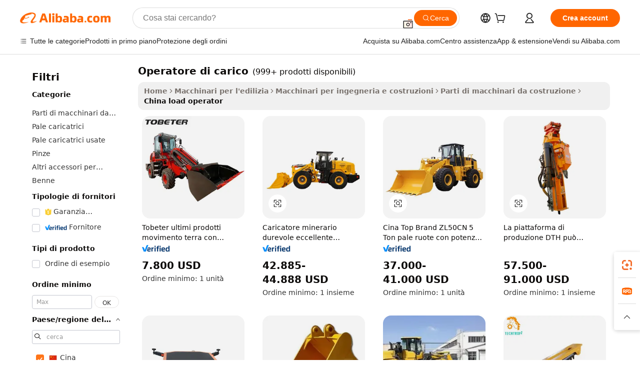

--- FILE ---
content_type: text/html;charset=UTF-8
request_url: https://italian.alibaba.com/Popular/CN_load-operator-Trade.html
body_size: 176079
content:

<!-- screen_content -->
    <!-- tangram:5410 begin-->
    <!-- tangram:529998 begin-->

<!DOCTYPE html>
<html lang="it" dir="ltr">
  <head>
        <script>
      window.__BB = {
        scene: window.__bb_scene || 'traffic-free-popular'
      };
      window.__BB.BB_CWV_IGNORE = {
          lcp_element: ['#icbu-buyer-pc-top-banner'],
          lcp_url: [],
        };
      window._timing = {}
      window._timing.first_start = Date.now();
      window.needLoginInspiration = Boolean();
      // 变量用于标记页面首次可见时间
      let firstVisibleTime = null;
      if (typeof document.hidden !== 'undefined') {
        // 页面首次加载时直接统计
        if (!document.hidden) {
          firstVisibleTime = Date.now();
          window.__BB_timex = 1
        } else {
          // 页面不可见时监听 visibilitychange 事件
          document.addEventListener('visibilitychange', () => {
            if (!document.hidden) {
              firstVisibleTime = Date.now();
              window.__BB_timex = firstVisibleTime - window.performance.timing.navigationStart
              window.__BB.firstVisibleTime = window.__BB_timex
              console.log("Page became visible after "+ window.__BB_timex + " ms");
            }
          }, { once: true });  // 确保只触发一次
        }
      } else {
        console.warn('Page Visibility API is not supported in this browser.');
      }
    </script>
        <meta name="data-spm" content="a2700">
        <meta name="aplus-xplug" content="NONE">
        <meta name="aplus-icbu-disable-umid" content="1">
        <meta name="google-translate-customization" content="9de59014edaf3b99-22e1cf3b5ca21786-g00bb439a5e9e5f8f-f">
    <meta name="yandex-verification" content="25a76ba8e4443bb3" />
    <meta name="msvalidate.01" content="E3FBF0E89B724C30844BF17C59608E8F" />
    <meta name="viewport" content="width=device-width, initial-scale=1.0, maximum-scale=5.0, user-scalable=yes">
        <link rel="preconnect" href="https://s.alicdn.com/" crossorigin>
    <link rel="dns-prefetch" href="https://s.alicdn.com">
                        <link rel="preload" href="" as="image">
        <link rel="preload" href="https://s.alicdn.com/@g/alilog/??aplus_plugin_icbufront/index.js,mlog/aplus_v2.js" as="script">
        <link rel="preload" href="https://s.alicdn.com/@img/imgextra/i2/O1CN0153JdbU26g4bILVOyC_!!6000000007690-2-tps-418-58.png" as="image">
        <script>
            window.__APLUS_ABRATE__ = {
        perf_group: 'control',
        scene: "traffic-free-popular",
      };
    </script>
    <meta name="aplus-mmstat-timeout" content="15000">
        <meta content="text/html; charset=utf-8" http-equiv="Content-Type">
          <title>operatore di carico cina Commercio,Acquista cina Direttamente Da operatore di carico Fabbriche su Alibaba.com</title>
      <meta name="keywords" content="">
      <meta name="description" content="">
            <meta name="pagetiming-rate" content="9">
      <meta name="pagetiming-resource-rate" content="4">
                    <link rel="canonical" href="https://www.alibaba.com/countrysearch/CN/load-operator.html">
                              <link rel="alternate" hreflang="fr" href="https://french.alibaba.com/Popular/CN_load-operator-Trade.html">
                  <link rel="alternate" hreflang="de" href="https://german.alibaba.com/Popular/CN_load-operator-Trade.html">
                  <link rel="alternate" hreflang="pt" href="https://portuguese.alibaba.com/Popular/CN_load-operator-Trade.html">
                  <link rel="alternate" hreflang="it" href="https://italian.alibaba.com/Popular/CN_load-operator-Trade.html">
                  <link rel="alternate" hreflang="es" href="https://spanish.alibaba.com/Popular/CN_load-operator-Trade.html">
                  <link rel="alternate" hreflang="ru" href="https://russian.alibaba.com/Popular/CN_load-operator-Trade.html">
                  <link rel="alternate" hreflang="ko" href="https://korean.alibaba.com/Popular/CN_load-operator-Trade.html">
                  <link rel="alternate" hreflang="ar" href="https://arabic.alibaba.com/Popular/CN_load-operator-Trade.html">
                  <link rel="alternate" hreflang="ja" href="https://japanese.alibaba.com/Popular/CN_load-operator-Trade.html">
                  <link rel="alternate" hreflang="tr" href="https://turkish.alibaba.com/Popular/CN_load-operator-Trade.html">
                  <link rel="alternate" hreflang="th" href="https://thai.alibaba.com/Popular/CN_load-operator-Trade.html">
                  <link rel="alternate" hreflang="vi" href="https://vietnamese.alibaba.com/Popular/CN_load-operator-Trade.html">
                  <link rel="alternate" hreflang="nl" href="https://dutch.alibaba.com/Popular/CN_load-operator-Trade.html">
                  <link rel="alternate" hreflang="he" href="https://hebrew.alibaba.com/Popular/CN_load-operator-Trade.html">
                  <link rel="alternate" hreflang="id" href="https://indonesian.alibaba.com/Popular/CN_load-operator-Trade.html">
                  <link rel="alternate" hreflang="hi" href="https://hindi.alibaba.com/Popular/CN_load-operator-Trade.html">
                  <link rel="alternate" hreflang="en" href="https://www.alibaba.com/countrysearch/CN/load-operator.html">
                  <link rel="alternate" hreflang="zh" href="https://chinese.alibaba.com/Popular/CN_load-operator-Trade.html">
                  <link rel="alternate" hreflang="x-default" href="https://italian.alibaba.com/Popular/CN_load-operator-Trade.html">
                                        <script>
      // Aplus 配置自动打点
      var queue = window.goldlog_queue || (window.goldlog_queue = []);
      var tags = ["button", "a", "div", "span", "i", "svg", "input", "li", "tr"];
      queue.push(
        {
          action: 'goldlog.appendMetaInfo',
          arguments: [
            'aplus-auto-exp',
            [
              {
                logkey: '/sc.ug_msite.new_product_exp',
                cssSelector: '[data-spm-exp]',
                props: ["data-spm-exp"],
              },
              {
                logkey: '/sc.ug_pc.seolist_product_exp',
                cssSelector: '.traffic-card-gallery',
                props: ["data-spm-exp"],
              }
            ]
          ]
        }
      )
      queue.push({
        action: 'goldlog.setMetaInfo',
        arguments: ['aplus-auto-clk', JSON.stringify(tags.map(tag =>({
          "logkey": "/sc.ug_msite.new_product_clk",
          tag,
          "filter": "data-spm-clk",
          "props": ["data-spm-clk"]
        })))],
      });
    </script>
  </head>
  <div id="icbu-header"><div id="the-new-header" data-version="4.4.0" data-tnh-auto-exp="tnh-expose" data-scenes="search-products" style="position: relative;background-color: #fff;border-bottom: 1px solid #ddd;box-sizing: border-box; font-family:Inter,SF Pro Text,Roboto,Helvetica Neue,Helvetica,Tahoma,Arial,PingFang SC,Microsoft YaHei;"><div style="display: flex;align-items:center;height: 72px;min-width: 1200px;max-width: 1580px;margin: 0 auto;padding: 0 40px;box-sizing: border-box;"><img style="height: 29px; width: 209px;" src="https://s.alicdn.com/@img/imgextra/i2/O1CN0153JdbU26g4bILVOyC_!!6000000007690-2-tps-418-58.png" alt="" /></div><div style="min-width: 1200px;max-width: 1580px;margin: 0 auto;overflow: hidden;font-size: 14px;display: flex;justify-content: space-between;padding: 0 40px;box-sizing: border-box;"><div style="display: flex; align-items: center; justify-content: space-between"><div style="position: relative; height: 36px; padding: 0 28px 0 20px">All categories</div><div style="position: relative; height: 36px; padding-right: 28px">Featured selections</div><div style="position: relative; height: 36px">Trade Assurance</div></div><div style="display: flex; align-items: center; justify-content: space-between"><div style="position: relative; height: 36px; padding-right: 28px">Buyer Central</div><div style="position: relative; height: 36px; padding-right: 28px">Help Center</div><div style="position: relative; height: 36px; padding-right: 28px">Get the app</div><div style="position: relative; height: 36px">Become a supplier</div></div></div></div></div></div>
  <body data-spm="7724857" style="min-height: calc(100vh + 1px)"><script 
id="beacon-aplus"   
src="//s.alicdn.com/@g/alilog/??aplus_plugin_icbufront/index.js,mlog/aplus_v2.js"
exparams="aplus=async&userid=&aplus&ali_beacon_id=&ali_apache_id=&ali_apache_track=&ali_apache_tracktmp=&eagleeye_traceid=2103070b17689697270072451e121c&ip=18%2e119%2e124%2e13&dmtrack_c={ali%5fresin%5ftrace%3dse%5frst%3dnull%7csp%5fviewtype%3dY%7cset%3d3%7cser%3d1007%7cpageId%3ddc3a174e52c64261ba670f45b636eaee%7cm%5fpageid%3dnull%7cpvmi%3dfa77027ba4d74b45945b305002c43d08%7csek%5fsepd%3doperatore%2bdi%2bcarico%7csek%3dload%2boperator%7cse%5fpn%3d1%7cp4pid%3d36757360%2d8263%2d43db%2da652%2da34601e562c4%7csclkid%3dnull%7cforecast%5fpost%5fcate%3dnull%7cseo%5fnew%5fuser%5fflag%3dfalse%7ccategoryId%3d1355%7cseo%5fsearch%5fmodel%5fupgrade%5fv2%3d2025070801%7cseo%5fmodule%5fcard%5f20240624%3d202406242%7clong%5ftext%5fgoogle%5ftranslate%5fv2%3d2407142%7cseo%5fcontent%5ftd%5fbottom%5ftext%5fupdate%5fkey%3d2025070801%7cseo%5fsearch%5fmodel%5fupgrade%5fv3%3d2025072201%7cseo%5fsearch%5fmodel%5fmulti%5fupgrade%5fv3%3d2025081101%7cdamo%5falt%5freplace%3dnull%7cwap%5fcross%3d2007659%7cwap%5fcs%5faction%3d2005494%7cAPP%5fVisitor%5fActive%3d26705%7cseo%5fshowroom%5fgoods%5fmix%3d2005244%7cseo%5fdefault%5fcached%5flong%5ftext%5ffrom%5fnew%5fkeyword%5fstep%3d2024122502%7cshowroom%5fgeneral%5ftemplate%3d2005292%7cshowroom%5freview%3d20230308%7cwap%5fcs%5ftext%3dnull%7cstructured%5fdata%3d2025052702%7cseo%5fmulti%5fstyle%5ftext%5fupdate%3d2511182%7cpc%5fnew%5fheader%3dnull%7cseo%5fmeta%5fcate%5ftemplate%5fv1%3d2025042401%7cseo%5fmeta%5ftd%5fsearch%5fkeyword%5fstep%5fv1%3d2025040999%7cseo%5fshowroom%5fbiz%5fbabablog%3d1%7cshowroom%5fft%5flong%5ftext%5fbaks%3d80802%7cAPP%5fGrowing%5fBuyer%5fHigh%5fIntent%5fActive%3d25488%7cshowroom%5fpc%5fv2019%3d2104%7cAPP%5fProspecting%5fBuyer%3d26709%7ccache%5fcontrol%3dnull%7cAPP%5fChurned%5fCore%5fBuyer%3d25463%7cseo%5fdefault%5fcached%5flong%5ftext%5fstep%3d24110802%7camp%5flighthouse%5fscore%5fimage%3d19657%7cseo%5fft%5ftranslate%5fgemini%3d25012003%7cwap%5fnode%5fssr%3d2015725%7cdataphant%5fopen%3d27030%7clongtext%5fmulti%5fstyle%5fexpand%5frussian%3d2510141%7cseo%5flongtext%5fgoogle%5fdata%5fsection%3d25021702%7cindustry%5fpopular%5ffloor%3dnull%7cwap%5fad%5fgoods%5fproduct%5finterval%3dnull%7cseo%5fgoods%5fbootom%5fwholesale%5flink%3dnull%7cseo%5fkeyword%5faatest%3d5%7cseo%5fmiddle%5fwholesale%5flink%3dnull%7cft%5flong%5ftext%5fenpand%5fstep2%3d121602%7cseo%5fft%5flongtext%5fexpand%5fstep3%3d25012102%7cseo%5fwap%5fheadercard%3d2006288%7cAPP%5fChurned%5fInactive%5fVisitor%3d25497%7cAPP%5fGrowing%5fBuyer%5fHigh%5fIntent%5fInactive%3d25484%7cseo%5fmeta%5ftd%5fmulti%5fkey%3d2025061801%7ctop%5frecommend%5f20250120%3d202501201%7clongtext%5fmulti%5fstyle%5fexpand%5ffrench%5fcopy%3d25091802%7clongtext%5fmulti%5fstyle%5fexpand%5ffrench%5fcopy%5fcopy%3d25092502%7clong%5ftext%5fpaa%3d220831%7cseo%5ffloor%5fexp%3dnull%7cseo%5fshowroom%5falgo%5flink%3d17764%7cseo%5fmeta%5ftd%5faib%5fgeneral%5fkey%3d2025091901%7ccountry%5findustry%3d202311033%7cpc%5ffree%5fswitchtosearch%3d2020529%7cshowroom%5fft%5flong%5ftext%5fenpand%5fstep1%3d101102%7cseo%5fshowroom%5fnorel%3dnull%7cplp%5fstyle%5f25%5fpc%3d202505222%7cseo%5fggs%5flayer%3d10010%7cquery%5fmutil%5flang%5ftranslate%3d2025060300%7cAPP%5fChurned%5fBuyer%3d25465%7cstream%5frender%5fperf%5fopt%3d2309181%7cwap%5fgoods%3d2007383%7cseo%5fshowroom%5fsimilar%5f20240614%3d202406142%7cchinese%5fopen%3d6307%7cquery%5fgpt%5ftranslate%3d20240820%7cad%5fproduct%5finterval%3dnull%7camp%5fto%5fpwa%3d2007359%7cplp%5faib%5fmulti%5fai%5fmeta%3d20250401%7cwap%5fsupplier%5fcontent%3dnull%7cpc%5ffree%5frefactoring%3d20220315%7cAPP%5fGrowing%5fBuyer%5fInactive%3d25476%7csso%5foem%5ffloor%3dnull%7cseo%5fpc%5fnew%5fview%5f20240807%3d202408072%7cseo%5fbottom%5ftext%5fentity%5fkey%5fcopy%3d2025062400%7cstream%5frender%3d433763%7cseo%5fmodule%5fcard%5f20240424%3d202404241%7cseo%5ftitle%5freplace%5f20191226%3d5841%7clongtext%5fmulti%5fstyle%5fexpand%3d25090802%7cgoogleweblight%3d6516%7clighthouse%5fbase64%3dnull%7cAPP%5fProspecting%5fBuyer%5fActive%3d26719%7cad%5fgoods%5fproduct%5finterval%3dnull%7cseo%5fbottom%5fdeep%5fextend%5fkw%5fkey%3d2025071101%7clongtext%5fmulti%5fstyle%5fexpand%5fturkish%3d25102802%7cilink%5fuv%3d20240911%7cwap%5flist%5fwakeup%3d2005832%7ctpp%5fcrosslink%5fpc%3d20205311%7cseo%5ftop%5fbooth%3d18501%7cAPP%5fGrowing%5fBuyer%5fLess%5fActive%3d25472%7cseo%5fsearch%5fmodel%5fupgrade%5frank%3d2025092401%7cgoodslayer%3d7977%7cft%5flong%5ftext%5ftranslate%5fexpand%5fstep1%3d24110802%7cseo%5fheaderstyle%5ftraffic%5fkey%5fv1%3d2025072100%7ccrosslink%5fswitch%3d2008141%7cp4p%5foutline%3d20240328%7cseo%5fmeta%5ftd%5faib%5fv2%5fkey%3d2025091800%7crts%5fmulti%3d2008404%7cseo%5fad%5foptimization%5fkey%5fv2%3d2025072300%7cAPP%5fVisitor%5fLess%5fActive%3d26698%7cseo%5fsearch%5franker%5fid%3d2025112400%7cplp%5fstyle%5f25%3d202505192%7ccdn%5fvm%3d2007368%7cwap%5fad%5fproduct%5finterval%3dnull%7cseo%5fsearch%5fmodel%5fmulti%5fupgrade%5frank%3d2025092401%7cpc%5fcard%5fshare%3d2025081201%7cAPP%5fGrowing%5fBuyer%5fHigh%5fIntent%5fLess%5fActive%3d25480%7cgoods%5ftitle%5fsubstitute%3d9617%7cwap%5fscreen%5fexp%3d2025081400%7creact%5fheader%5ftest%3d202502182%7cpc%5fcs%5fcolor%3dnull%7cshowroom%5fft%5flong%5ftext%5ftest%3d72502%7cone%5ftap%5flogin%5fABTest%3d202308153%7cseo%5fhyh%5fshow%5ftags%3d9867%7cplp%5fstructured%5fdata%3d2508182%7cguide%5fdelete%3d2008526%7cseo%5findustry%5ftemplate%3dnull%7cseo%5fmeta%5ftd%5fmulti%5fes%5fkey%3d2025073101%7cseo%5fshowroom%5fdata%5fmix%3d19888%7csso%5ftop%5franking%5ffloor%3d20031%7cseo%5ftd%5fdeep%5fupgrade%5fkey%5fv3%3d2025081101%7cwap%5fue%5fone%3d2025111401%7cshowroom%5fto%5frts%5flink%3d2008480%7ccountrysearch%5ftest%3dnull%7cshowroom%5flist%5fnew%5farrival%3d2811002%7cchannel%5famp%5fto%5fpwa%3d2008435%7cseo%5fmulti%5fstyles%5flong%5ftext%3d2503172%7cseo%5fmeta%5ftext%5fmutli%5fcate%5ftemplate%5fv1%3d2025080801%7cseo%5fdefault%5fcached%5fmutil%5flong%5ftext%5fstep%3d24110436%7cseo%5faction%5fpoint%5ftype%3d22823%7cseo%5faib%5ftd%5flaunch%5f20240828%5fcopy%3d202408282%7cseo%5fshowroom%5fwholesale%5flink%3dnull%7cseo%5fperf%5fimprove%3d2023999%7cseo%5fwap%5flist%5fbounce%5f01%3d2063%7cseo%5fwap%5flist%5fbounce%5f02%3d2128%7cAPP%5fGrowing%5fBuyer%5fActive%3d25492%7cvideolayer%3d7105%7cvideo%5fplay%3dnull%7cAPP%5fChurned%5fMember%5fInactive%3d25501%7cseo%5fgoogle%5fnew%5fstruct%3d438326%7cicbu%5falgo%5fp4p%5fseo%5fad%3d2025072300%7ctpp%5ftrace%3dseoKeyword%2dseoKeyword%5fv3%2dbase%2dORIGINAL}&pageid=12777c0d2103398b1768969727&hn=ensearchweb033003057139%2erg%2dus%2deast%2eus68&asid=AQAAAAD/VXBpuwTEQAAAAACquPYK0r/RGw==&treq=&tres=" async>
</script>
                        <!-- tangram:7430 begin-->
 <style>
   .traffic-card-gallery {display: flex;position: relative;flex-direction: column;justify-content: flex-start;border-radius: 0.5rem;background-color: #fff;padding: 0.5rem 0.5rem 1rem;overflow: hidden;font-size: 0.75rem;line-height: 1rem;}
   .product-price {
     b {
       font-size: 22px;
     }
   }
 </style>
<!-- tangram:7430 end-->
            <style>.component-left-filter-callback{display:flex;position:relative;margin-top:10px;height:1200px}.component-left-filter-callback img{width:200px}.component-left-filter-callback i{position:absolute;top:5%;left:50%}.related-search-wrapper{padding:.5rem;--tw-bg-opacity: 1;background-color:#fff;background-color:rgba(255,255,255,var(--tw-bg-opacity, 1));border-width:1px;border-color:var(--input)}.related-search-wrapper .related-search-box{margin:12px 16px}.related-search-wrapper .related-search-box .related-search-title{display:inline;float:start;color:#666;word-wrap:break-word;margin-right:12px;width:13%}.related-search-wrapper .related-search-box .related-search-content{display:flex;flex-wrap:wrap}.related-search-wrapper .related-search-box .related-search-content .related-search-link{margin-right:12px;width:23%;overflow:hidden;color:#666;text-overflow:ellipsis;white-space:nowrap}.product-title img{margin-right:.5rem;display:inline-block;height:1rem;vertical-align:sub}.product-price b{font-size:22px}.similar-icon{position:absolute;bottom:12px;z-index:2;right:12px}.rfq-card{display:inline-block;position:relative;box-sizing:border-box;margin-bottom:36px}.rfq-card .rfq-card-content{display:flex;position:relative;flex-direction:column;align-items:flex-start;background-size:cover;background-color:#fff;padding:12px;width:100%;height:100%}.rfq-card .rfq-card-content .rfq-card-icon{margin-top:50px}.rfq-card .rfq-card-content .rfq-card-icon img{width:45px}.rfq-card .rfq-card-content .rfq-card-top-title{margin-top:14px;color:#222;font-weight:400;font-size:16px}.rfq-card .rfq-card-content .rfq-card-title{margin-top:24px;color:#333;font-weight:800;font-size:20px}.rfq-card .rfq-card-content .rfq-card-input-box{margin-top:24px;width:100%}.rfq-card .rfq-card-content .rfq-card-input-box textarea{box-sizing:border-box;border:1px solid #ddd;border-radius:4px;background-color:#fff;padding:9px 12px;width:100%;height:88px;resize:none;color:#666;font-weight:400;font-size:13px;font-family:inherit}.rfq-card .rfq-card-content .rfq-card-button{margin-top:24px;border:1px solid #666;border-radius:16px;background-color:#fff;width:67%;color:#000;font-weight:700;font-size:14px;line-height:30px;text-align:center}[data-modulename^=ProductList-] div{contain-intrinsic-size:auto 500px}.traffic-card-gallery:hover{--tw-shadow: 0px 2px 6px 2px rgba(0,0,0,.12157);--tw-shadow-colored: 0px 2px 6px 2px var(--tw-shadow-color);box-shadow:0 0 #0000,0 0 #0000,0 2px 6px 2px #0000001f;box-shadow:var(--tw-ring-offset-shadow, 0 0 rgba(0,0,0,0)),var(--tw-ring-shadow, 0 0 rgba(0,0,0,0)),var(--tw-shadow);z-index:10}.traffic-card-gallery{position:relative;display:flex;flex-direction:column;justify-content:flex-start;overflow:hidden;border-radius:.75rem;--tw-bg-opacity: 1;background-color:#fff;background-color:rgba(255,255,255,var(--tw-bg-opacity, 1));padding:.5rem;font-size:.75rem;line-height:1rem}.traffic-card-list{position:relative;display:flex;height:292px;flex-direction:row;justify-content:flex-start;overflow:hidden;border-bottom-width:1px;--tw-bg-opacity: 1;background-color:#fff;background-color:rgba(255,255,255,var(--tw-bg-opacity, 1));padding:1rem;font-size:.75rem;line-height:1rem}.traffic-card-g-industry:hover{--tw-shadow: 0 0 10px rgba(0,0,0,.1);--tw-shadow-colored: 0 0 10px var(--tw-shadow-color);box-shadow:0 0 #0000,0 0 #0000,0 0 10px #0000001a;box-shadow:var(--tw-ring-offset-shadow, 0 0 rgba(0,0,0,0)),var(--tw-ring-shadow, 0 0 rgba(0,0,0,0)),var(--tw-shadow)}.traffic-card-g-industry{position:relative;border-radius:var(--radius);--tw-bg-opacity: 1;background-color:#fff;background-color:rgba(255,255,255,var(--tw-bg-opacity, 1));padding:1.25rem .75rem .75rem;font-size:.875rem;line-height:1.25rem}.module-filter-section-wrapper{max-height:none!important;overflow-x:hidden}*,:before,:after{--tw-border-spacing-x: 0;--tw-border-spacing-y: 0;--tw-translate-x: 0;--tw-translate-y: 0;--tw-rotate: 0;--tw-skew-x: 0;--tw-skew-y: 0;--tw-scale-x: 1;--tw-scale-y: 1;--tw-pan-x: ;--tw-pan-y: ;--tw-pinch-zoom: ;--tw-scroll-snap-strictness: proximity;--tw-gradient-from-position: ;--tw-gradient-via-position: ;--tw-gradient-to-position: ;--tw-ordinal: ;--tw-slashed-zero: ;--tw-numeric-figure: ;--tw-numeric-spacing: ;--tw-numeric-fraction: ;--tw-ring-inset: ;--tw-ring-offset-width: 0px;--tw-ring-offset-color: #fff;--tw-ring-color: rgba(59, 130, 246, .5);--tw-ring-offset-shadow: 0 0 rgba(0,0,0,0);--tw-ring-shadow: 0 0 rgba(0,0,0,0);--tw-shadow: 0 0 rgba(0,0,0,0);--tw-shadow-colored: 0 0 rgba(0,0,0,0);--tw-blur: ;--tw-brightness: ;--tw-contrast: ;--tw-grayscale: ;--tw-hue-rotate: ;--tw-invert: ;--tw-saturate: ;--tw-sepia: ;--tw-drop-shadow: ;--tw-backdrop-blur: ;--tw-backdrop-brightness: ;--tw-backdrop-contrast: ;--tw-backdrop-grayscale: ;--tw-backdrop-hue-rotate: ;--tw-backdrop-invert: ;--tw-backdrop-opacity: ;--tw-backdrop-saturate: ;--tw-backdrop-sepia: ;--tw-contain-size: ;--tw-contain-layout: ;--tw-contain-paint: ;--tw-contain-style: }::backdrop{--tw-border-spacing-x: 0;--tw-border-spacing-y: 0;--tw-translate-x: 0;--tw-translate-y: 0;--tw-rotate: 0;--tw-skew-x: 0;--tw-skew-y: 0;--tw-scale-x: 1;--tw-scale-y: 1;--tw-pan-x: ;--tw-pan-y: ;--tw-pinch-zoom: ;--tw-scroll-snap-strictness: proximity;--tw-gradient-from-position: ;--tw-gradient-via-position: ;--tw-gradient-to-position: ;--tw-ordinal: ;--tw-slashed-zero: ;--tw-numeric-figure: ;--tw-numeric-spacing: ;--tw-numeric-fraction: ;--tw-ring-inset: ;--tw-ring-offset-width: 0px;--tw-ring-offset-color: #fff;--tw-ring-color: rgba(59, 130, 246, .5);--tw-ring-offset-shadow: 0 0 rgba(0,0,0,0);--tw-ring-shadow: 0 0 rgba(0,0,0,0);--tw-shadow: 0 0 rgba(0,0,0,0);--tw-shadow-colored: 0 0 rgba(0,0,0,0);--tw-blur: ;--tw-brightness: ;--tw-contrast: ;--tw-grayscale: ;--tw-hue-rotate: ;--tw-invert: ;--tw-saturate: ;--tw-sepia: ;--tw-drop-shadow: ;--tw-backdrop-blur: ;--tw-backdrop-brightness: ;--tw-backdrop-contrast: ;--tw-backdrop-grayscale: ;--tw-backdrop-hue-rotate: ;--tw-backdrop-invert: ;--tw-backdrop-opacity: ;--tw-backdrop-saturate: ;--tw-backdrop-sepia: ;--tw-contain-size: ;--tw-contain-layout: ;--tw-contain-paint: ;--tw-contain-style: }*,:before,:after{box-sizing:border-box;border-width:0;border-style:solid;border-color:#e5e7eb}:before,:after{--tw-content: ""}html,:host{line-height:1.5;-webkit-text-size-adjust:100%;-moz-tab-size:4;-o-tab-size:4;tab-size:4;font-family:ui-sans-serif,system-ui,-apple-system,Segoe UI,Roboto,Ubuntu,Cantarell,Noto Sans,sans-serif,"Apple Color Emoji","Segoe UI Emoji",Segoe UI Symbol,"Noto Color Emoji";font-feature-settings:normal;font-variation-settings:normal;-webkit-tap-highlight-color:transparent}body{margin:0;line-height:inherit}hr{height:0;color:inherit;border-top-width:1px}abbr:where([title]){text-decoration:underline;-webkit-text-decoration:underline dotted;text-decoration:underline dotted}h1,h2,h3,h4,h5,h6{font-size:inherit;font-weight:inherit}a{color:inherit;text-decoration:inherit}b,strong{font-weight:bolder}code,kbd,samp,pre{font-family:ui-monospace,SFMono-Regular,Menlo,Monaco,Consolas,Liberation Mono,Courier New,monospace;font-feature-settings:normal;font-variation-settings:normal;font-size:1em}small{font-size:80%}sub,sup{font-size:75%;line-height:0;position:relative;vertical-align:baseline}sub{bottom:-.25em}sup{top:-.5em}table{text-indent:0;border-color:inherit;border-collapse:collapse}button,input,optgroup,select,textarea{font-family:inherit;font-feature-settings:inherit;font-variation-settings:inherit;font-size:100%;font-weight:inherit;line-height:inherit;letter-spacing:inherit;color:inherit;margin:0;padding:0}button,select{text-transform:none}button,input:where([type=button]),input:where([type=reset]),input:where([type=submit]){-webkit-appearance:button;background-color:transparent;background-image:none}:-moz-focusring{outline:auto}:-moz-ui-invalid{box-shadow:none}progress{vertical-align:baseline}::-webkit-inner-spin-button,::-webkit-outer-spin-button{height:auto}[type=search]{-webkit-appearance:textfield;outline-offset:-2px}::-webkit-search-decoration{-webkit-appearance:none}::-webkit-file-upload-button{-webkit-appearance:button;font:inherit}summary{display:list-item}blockquote,dl,dd,h1,h2,h3,h4,h5,h6,hr,figure,p,pre{margin:0}fieldset{margin:0;padding:0}legend{padding:0}ol,ul,menu{list-style:none;margin:0;padding:0}dialog{padding:0}textarea{resize:vertical}input::-moz-placeholder,textarea::-moz-placeholder{opacity:1;color:#9ca3af}input::placeholder,textarea::placeholder{opacity:1;color:#9ca3af}button,[role=button]{cursor:pointer}:disabled{cursor:default}img,svg,video,canvas,audio,iframe,embed,object{display:block;vertical-align:middle}img,video{max-width:100%;height:auto}[hidden]:where(:not([hidden=until-found])){display:none}:root{--background: hsl(0, 0%, 100%);--foreground: hsl(20, 14.3%, 4.1%);--card: hsl(0, 0%, 100%);--card-foreground: hsl(20, 14.3%, 4.1%);--popover: hsl(0, 0%, 100%);--popover-foreground: hsl(20, 14.3%, 4.1%);--primary: hsl(24, 100%, 50%);--primary-foreground: hsl(60, 9.1%, 97.8%);--secondary: hsl(60, 4.8%, 95.9%);--secondary-foreground: #333;--muted: hsl(60, 4.8%, 95.9%);--muted-foreground: hsl(25, 5.3%, 44.7%);--accent: hsl(60, 4.8%, 95.9%);--accent-foreground: hsl(24, 9.8%, 10%);--destructive: hsl(0, 84.2%, 60.2%);--destructive-foreground: hsl(60, 9.1%, 97.8%);--border: hsl(20, 5.9%, 90%);--input: hsl(20, 5.9%, 90%);--ring: hsl(24.6, 95%, 53.1%);--radius: 1rem}.dark{--background: hsl(20, 14.3%, 4.1%);--foreground: hsl(60, 9.1%, 97.8%);--card: hsl(20, 14.3%, 4.1%);--card-foreground: hsl(60, 9.1%, 97.8%);--popover: hsl(20, 14.3%, 4.1%);--popover-foreground: hsl(60, 9.1%, 97.8%);--primary: hsl(20.5, 90.2%, 48.2%);--primary-foreground: hsl(60, 9.1%, 97.8%);--secondary: hsl(12, 6.5%, 15.1%);--secondary-foreground: hsl(60, 9.1%, 97.8%);--muted: hsl(12, 6.5%, 15.1%);--muted-foreground: hsl(24, 5.4%, 63.9%);--accent: hsl(12, 6.5%, 15.1%);--accent-foreground: hsl(60, 9.1%, 97.8%);--destructive: hsl(0, 72.2%, 50.6%);--destructive-foreground: hsl(60, 9.1%, 97.8%);--border: hsl(12, 6.5%, 15.1%);--input: hsl(12, 6.5%, 15.1%);--ring: hsl(20.5, 90.2%, 48.2%)}*{border-color:#e7e5e4;border-color:var(--border)}body{background-color:#fff;background-color:var(--background);color:#0c0a09;color:var(--foreground)}.il-sr-only{position:absolute;width:1px;height:1px;padding:0;margin:-1px;overflow:hidden;clip:rect(0,0,0,0);white-space:nowrap;border-width:0}.il-invisible{visibility:hidden}.il-fixed{position:fixed}.il-absolute{position:absolute}.il-relative{position:relative}.il-sticky{position:sticky}.il-inset-0{inset:0}.il--bottom-12{bottom:-3rem}.il--top-12{top:-3rem}.il-bottom-0{bottom:0}.il-bottom-2{bottom:.5rem}.il-bottom-3{bottom:.75rem}.il-bottom-4{bottom:1rem}.il-end-0{right:0}.il-end-2{right:.5rem}.il-end-3{right:.75rem}.il-end-4{right:1rem}.il-left-0{left:0}.il-left-3{left:.75rem}.il-right-0{right:0}.il-right-2{right:.5rem}.il-right-3{right:.75rem}.il-start-0{left:0}.il-start-1\/2{left:50%}.il-start-2{left:.5rem}.il-start-3{left:.75rem}.il-start-\[50\%\]{left:50%}.il-top-0{top:0}.il-top-1\/2{top:50%}.il-top-16{top:4rem}.il-top-4{top:1rem}.il-top-\[50\%\]{top:50%}.il-z-10{z-index:10}.il-z-50{z-index:50}.il-z-\[9999\]{z-index:9999}.il-col-span-4{grid-column:span 4 / span 4}.il-m-0{margin:0}.il-m-3{margin:.75rem}.il-m-auto{margin:auto}.il-mx-auto{margin-left:auto;margin-right:auto}.il-my-3{margin-top:.75rem;margin-bottom:.75rem}.il-my-5{margin-top:1.25rem;margin-bottom:1.25rem}.il-my-auto{margin-top:auto;margin-bottom:auto}.\!il-mb-4{margin-bottom:1rem!important}.il--mt-4{margin-top:-1rem}.il-mb-0{margin-bottom:0}.il-mb-1{margin-bottom:.25rem}.il-mb-2{margin-bottom:.5rem}.il-mb-3{margin-bottom:.75rem}.il-mb-4{margin-bottom:1rem}.il-mb-5{margin-bottom:1.25rem}.il-mb-6{margin-bottom:1.5rem}.il-mb-8{margin-bottom:2rem}.il-mb-\[-0\.75rem\]{margin-bottom:-.75rem}.il-mb-\[0\.125rem\]{margin-bottom:.125rem}.il-me-1{margin-right:.25rem}.il-me-2{margin-right:.5rem}.il-me-3{margin-right:.75rem}.il-me-auto{margin-right:auto}.il-mr-1{margin-right:.25rem}.il-mr-2{margin-right:.5rem}.il-ms-1{margin-left:.25rem}.il-ms-4{margin-left:1rem}.il-ms-5{margin-left:1.25rem}.il-ms-8{margin-left:2rem}.il-ms-\[\.375rem\]{margin-left:.375rem}.il-ms-auto{margin-left:auto}.il-mt-0{margin-top:0}.il-mt-0\.5{margin-top:.125rem}.il-mt-1{margin-top:.25rem}.il-mt-2{margin-top:.5rem}.il-mt-3{margin-top:.75rem}.il-mt-4{margin-top:1rem}.il-mt-6{margin-top:1.5rem}.il-line-clamp-1{overflow:hidden;display:-webkit-box;-webkit-box-orient:vertical;-webkit-line-clamp:1}.il-line-clamp-2{overflow:hidden;display:-webkit-box;-webkit-box-orient:vertical;-webkit-line-clamp:2}.il-line-clamp-6{overflow:hidden;display:-webkit-box;-webkit-box-orient:vertical;-webkit-line-clamp:6}.il-inline-block{display:inline-block}.il-inline{display:inline}.il-flex{display:flex}.il-inline-flex{display:inline-flex}.il-grid{display:grid}.il-aspect-square{aspect-ratio:1 / 1}.il-size-5{width:1.25rem;height:1.25rem}.il-h-1{height:.25rem}.il-h-10{height:2.5rem}.il-h-11{height:2.75rem}.il-h-20{height:5rem}.il-h-24{height:6rem}.il-h-3\.5{height:.875rem}.il-h-4{height:1rem}.il-h-40{height:10rem}.il-h-6{height:1.5rem}.il-h-8{height:2rem}.il-h-9{height:2.25rem}.il-h-\[150px\]{height:150px}.il-h-\[152px\]{height:152px}.il-h-\[18\.25rem\]{height:18.25rem}.il-h-\[292px\]{height:292px}.il-h-\[600px\]{height:600px}.il-h-auto{height:auto}.il-h-fit{height:-moz-fit-content;height:fit-content}.il-h-full{height:100%}.il-h-screen{height:100vh}.il-max-h-\[100vh\]{max-height:100vh}.il-w-1\/2{width:50%}.il-w-10{width:2.5rem}.il-w-10\/12{width:83.333333%}.il-w-4{width:1rem}.il-w-6{width:1.5rem}.il-w-64{width:16rem}.il-w-7\/12{width:58.333333%}.il-w-72{width:18rem}.il-w-8{width:2rem}.il-w-8\/12{width:66.666667%}.il-w-9{width:2.25rem}.il-w-9\/12{width:75%}.il-w-\[200px\]{width:200px}.il-w-\[84px\]{width:84px}.il-w-fit{width:-moz-fit-content;width:fit-content}.il-w-full{width:100%}.il-w-screen{width:100vw}.il-min-w-0{min-width:0px}.il-min-w-3{min-width:.75rem}.il-min-w-\[1200px\]{min-width:1200px}.il-max-w-\[1000px\]{max-width:1000px}.il-max-w-\[1580px\]{max-width:1580px}.il-max-w-full{max-width:100%}.il-max-w-lg{max-width:32rem}.il-flex-1{flex:1 1 0%}.il-flex-shrink-0,.il-shrink-0{flex-shrink:0}.il-flex-grow-0,.il-grow-0{flex-grow:0}.il-basis-24{flex-basis:6rem}.il-basis-full{flex-basis:100%}.il-origin-\[--radix-tooltip-content-transform-origin\]{transform-origin:var(--radix-tooltip-content-transform-origin)}.il--translate-x-1\/2{--tw-translate-x: -50%;transform:translate(-50%,var(--tw-translate-y)) rotate(var(--tw-rotate)) skew(var(--tw-skew-x)) skewY(var(--tw-skew-y)) scaleX(var(--tw-scale-x)) scaleY(var(--tw-scale-y));transform:translate(var(--tw-translate-x),var(--tw-translate-y)) rotate(var(--tw-rotate)) skew(var(--tw-skew-x)) skewY(var(--tw-skew-y)) scaleX(var(--tw-scale-x)) scaleY(var(--tw-scale-y))}.il--translate-y-1\/2{--tw-translate-y: -50%;transform:translate(var(--tw-translate-x),-50%) rotate(var(--tw-rotate)) skew(var(--tw-skew-x)) skewY(var(--tw-skew-y)) scaleX(var(--tw-scale-x)) scaleY(var(--tw-scale-y));transform:translate(var(--tw-translate-x),var(--tw-translate-y)) rotate(var(--tw-rotate)) skew(var(--tw-skew-x)) skewY(var(--tw-skew-y)) scaleX(var(--tw-scale-x)) scaleY(var(--tw-scale-y))}.il-translate-x-\[-50\%\]{--tw-translate-x: -50%;transform:translate(-50%,var(--tw-translate-y)) rotate(var(--tw-rotate)) skew(var(--tw-skew-x)) skewY(var(--tw-skew-y)) scaleX(var(--tw-scale-x)) scaleY(var(--tw-scale-y));transform:translate(var(--tw-translate-x),var(--tw-translate-y)) rotate(var(--tw-rotate)) skew(var(--tw-skew-x)) skewY(var(--tw-skew-y)) scaleX(var(--tw-scale-x)) scaleY(var(--tw-scale-y))}.il-translate-y-\[-50\%\]{--tw-translate-y: -50%;transform:translate(var(--tw-translate-x),-50%) rotate(var(--tw-rotate)) skew(var(--tw-skew-x)) skewY(var(--tw-skew-y)) scaleX(var(--tw-scale-x)) scaleY(var(--tw-scale-y));transform:translate(var(--tw-translate-x),var(--tw-translate-y)) rotate(var(--tw-rotate)) skew(var(--tw-skew-x)) skewY(var(--tw-skew-y)) scaleX(var(--tw-scale-x)) scaleY(var(--tw-scale-y))}.il-rotate-90{--tw-rotate: 90deg;transform:translate(var(--tw-translate-x),var(--tw-translate-y)) rotate(90deg) skew(var(--tw-skew-x)) skewY(var(--tw-skew-y)) scaleX(var(--tw-scale-x)) scaleY(var(--tw-scale-y));transform:translate(var(--tw-translate-x),var(--tw-translate-y)) rotate(var(--tw-rotate)) skew(var(--tw-skew-x)) skewY(var(--tw-skew-y)) scaleX(var(--tw-scale-x)) scaleY(var(--tw-scale-y))}@keyframes il-pulse{50%{opacity:.5}}.il-animate-pulse{animation:il-pulse 2s cubic-bezier(.4,0,.6,1) infinite}@keyframes il-spin{to{transform:rotate(360deg)}}.il-animate-spin{animation:il-spin 1s linear infinite}.il-cursor-pointer{cursor:pointer}.il-list-disc{list-style-type:disc}.il-grid-cols-2{grid-template-columns:repeat(2,minmax(0,1fr))}.il-grid-cols-4{grid-template-columns:repeat(4,minmax(0,1fr))}.il-flex-row{flex-direction:row}.il-flex-col{flex-direction:column}.il-flex-col-reverse{flex-direction:column-reverse}.il-flex-wrap{flex-wrap:wrap}.il-flex-nowrap{flex-wrap:nowrap}.il-items-start{align-items:flex-start}.il-items-center{align-items:center}.il-items-baseline{align-items:baseline}.il-justify-start{justify-content:flex-start}.il-justify-end{justify-content:flex-end}.il-justify-center{justify-content:center}.il-justify-between{justify-content:space-between}.il-gap-1{gap:.25rem}.il-gap-1\.5{gap:.375rem}.il-gap-10{gap:2.5rem}.il-gap-2{gap:.5rem}.il-gap-3{gap:.75rem}.il-gap-4{gap:1rem}.il-gap-8{gap:2rem}.il-gap-\[\.0938rem\]{gap:.0938rem}.il-gap-\[\.375rem\]{gap:.375rem}.il-gap-\[0\.125rem\]{gap:.125rem}.\!il-gap-x-5{-moz-column-gap:1.25rem!important;column-gap:1.25rem!important}.\!il-gap-y-5{row-gap:1.25rem!important}.il-space-y-1\.5>:not([hidden])~:not([hidden]){--tw-space-y-reverse: 0;margin-top:calc(.375rem * (1 - var(--tw-space-y-reverse)));margin-top:.375rem;margin-top:calc(.375rem * calc(1 - var(--tw-space-y-reverse)));margin-bottom:0rem;margin-bottom:calc(.375rem * var(--tw-space-y-reverse))}.il-space-y-4>:not([hidden])~:not([hidden]){--tw-space-y-reverse: 0;margin-top:calc(1rem * (1 - var(--tw-space-y-reverse)));margin-top:1rem;margin-top:calc(1rem * calc(1 - var(--tw-space-y-reverse)));margin-bottom:0rem;margin-bottom:calc(1rem * var(--tw-space-y-reverse))}.il-overflow-hidden{overflow:hidden}.il-overflow-y-auto{overflow-y:auto}.il-overflow-y-scroll{overflow-y:scroll}.il-truncate{overflow:hidden;text-overflow:ellipsis;white-space:nowrap}.il-text-ellipsis{text-overflow:ellipsis}.il-whitespace-normal{white-space:normal}.il-whitespace-nowrap{white-space:nowrap}.il-break-normal{word-wrap:normal;word-break:normal}.il-break-words{word-wrap:break-word}.il-break-all{word-break:break-all}.il-rounded{border-radius:.25rem}.il-rounded-2xl{border-radius:1rem}.il-rounded-\[0\.5rem\]{border-radius:.5rem}.il-rounded-\[1\.25rem\]{border-radius:1.25rem}.il-rounded-full{border-radius:9999px}.il-rounded-lg{border-radius:1rem;border-radius:var(--radius)}.il-rounded-md{border-radius:calc(1rem - 2px);border-radius:calc(var(--radius) - 2px)}.il-rounded-sm{border-radius:calc(1rem - 4px);border-radius:calc(var(--radius) - 4px)}.il-rounded-xl{border-radius:.75rem}.il-border,.il-border-\[1px\]{border-width:1px}.il-border-b,.il-border-b-\[1px\]{border-bottom-width:1px}.il-border-solid{border-style:solid}.il-border-none{border-style:none}.il-border-\[\#222\]{--tw-border-opacity: 1;border-color:#222;border-color:rgba(34,34,34,var(--tw-border-opacity, 1))}.il-border-\[\#DDD\]{--tw-border-opacity: 1;border-color:#ddd;border-color:rgba(221,221,221,var(--tw-border-opacity, 1))}.il-border-foreground{border-color:#0c0a09;border-color:var(--foreground)}.il-border-input{border-color:#e7e5e4;border-color:var(--input)}.il-bg-\[\#F8F8F8\]{--tw-bg-opacity: 1;background-color:#f8f8f8;background-color:rgba(248,248,248,var(--tw-bg-opacity, 1))}.il-bg-\[\#d9d9d963\]{background-color:#d9d9d963}.il-bg-accent{background-color:#f5f5f4;background-color:var(--accent)}.il-bg-background{background-color:#fff;background-color:var(--background)}.il-bg-black{--tw-bg-opacity: 1;background-color:#000;background-color:rgba(0,0,0,var(--tw-bg-opacity, 1))}.il-bg-black\/80{background-color:#000c}.il-bg-destructive{background-color:#ef4444;background-color:var(--destructive)}.il-bg-gray-300{--tw-bg-opacity: 1;background-color:#d1d5db;background-color:rgba(209,213,219,var(--tw-bg-opacity, 1))}.il-bg-muted{background-color:#f5f5f4;background-color:var(--muted)}.il-bg-orange-500{--tw-bg-opacity: 1;background-color:#f97316;background-color:rgba(249,115,22,var(--tw-bg-opacity, 1))}.il-bg-popover{background-color:#fff;background-color:var(--popover)}.il-bg-primary{background-color:#f60;background-color:var(--primary)}.il-bg-secondary{background-color:#f5f5f4;background-color:var(--secondary)}.il-bg-transparent{background-color:transparent}.il-bg-white{--tw-bg-opacity: 1;background-color:#fff;background-color:rgba(255,255,255,var(--tw-bg-opacity, 1))}.il-bg-opacity-80{--tw-bg-opacity: .8}.il-bg-cover{background-size:cover}.il-bg-no-repeat{background-repeat:no-repeat}.il-fill-black{fill:#000}.il-object-cover{-o-object-fit:cover;object-fit:cover}.il-p-0{padding:0}.il-p-1{padding:.25rem}.il-p-2{padding:.5rem}.il-p-3{padding:.75rem}.il-p-4{padding:1rem}.il-p-5{padding:1.25rem}.il-p-6{padding:1.5rem}.il-px-2{padding-left:.5rem;padding-right:.5rem}.il-px-3{padding-left:.75rem;padding-right:.75rem}.il-py-0\.5{padding-top:.125rem;padding-bottom:.125rem}.il-py-1\.5{padding-top:.375rem;padding-bottom:.375rem}.il-py-10{padding-top:2.5rem;padding-bottom:2.5rem}.il-py-2{padding-top:.5rem;padding-bottom:.5rem}.il-py-3{padding-top:.75rem;padding-bottom:.75rem}.il-pb-0{padding-bottom:0}.il-pb-3{padding-bottom:.75rem}.il-pb-4{padding-bottom:1rem}.il-pb-8{padding-bottom:2rem}.il-pe-0{padding-right:0}.il-pe-2{padding-right:.5rem}.il-pe-3{padding-right:.75rem}.il-pe-4{padding-right:1rem}.il-pe-6{padding-right:1.5rem}.il-pe-8{padding-right:2rem}.il-pe-\[12px\]{padding-right:12px}.il-pe-\[3\.25rem\]{padding-right:3.25rem}.il-pl-4{padding-left:1rem}.il-ps-0{padding-left:0}.il-ps-2{padding-left:.5rem}.il-ps-3{padding-left:.75rem}.il-ps-4{padding-left:1rem}.il-ps-6{padding-left:1.5rem}.il-ps-8{padding-left:2rem}.il-ps-\[12px\]{padding-left:12px}.il-ps-\[3\.25rem\]{padding-left:3.25rem}.il-pt-10{padding-top:2.5rem}.il-pt-4{padding-top:1rem}.il-pt-5{padding-top:1.25rem}.il-pt-6{padding-top:1.5rem}.il-pt-7{padding-top:1.75rem}.il-text-center{text-align:center}.il-text-start{text-align:left}.il-text-2xl{font-size:1.5rem;line-height:2rem}.il-text-base{font-size:1rem;line-height:1.5rem}.il-text-lg{font-size:1.125rem;line-height:1.75rem}.il-text-sm{font-size:.875rem;line-height:1.25rem}.il-text-xl{font-size:1.25rem;line-height:1.75rem}.il-text-xs{font-size:.75rem;line-height:1rem}.il-font-\[600\]{font-weight:600}.il-font-bold{font-weight:700}.il-font-medium{font-weight:500}.il-font-normal{font-weight:400}.il-font-semibold{font-weight:600}.il-leading-3{line-height:.75rem}.il-leading-4{line-height:1rem}.il-leading-\[1\.43\]{line-height:1.43}.il-leading-\[18px\]{line-height:18px}.il-leading-\[26px\]{line-height:26px}.il-leading-none{line-height:1}.il-tracking-tight{letter-spacing:-.025em}.il-text-\[\#00820D\]{--tw-text-opacity: 1;color:#00820d;color:rgba(0,130,13,var(--tw-text-opacity, 1))}.il-text-\[\#222\]{--tw-text-opacity: 1;color:#222;color:rgba(34,34,34,var(--tw-text-opacity, 1))}.il-text-\[\#444\]{--tw-text-opacity: 1;color:#444;color:rgba(68,68,68,var(--tw-text-opacity, 1))}.il-text-\[\#4B1D1F\]{--tw-text-opacity: 1;color:#4b1d1f;color:rgba(75,29,31,var(--tw-text-opacity, 1))}.il-text-\[\#767676\]{--tw-text-opacity: 1;color:#767676;color:rgba(118,118,118,var(--tw-text-opacity, 1))}.il-text-\[\#D04A0A\]{--tw-text-opacity: 1;color:#d04a0a;color:rgba(208,74,10,var(--tw-text-opacity, 1))}.il-text-\[\#F7421E\]{--tw-text-opacity: 1;color:#f7421e;color:rgba(247,66,30,var(--tw-text-opacity, 1))}.il-text-\[\#FF6600\]{--tw-text-opacity: 1;color:#f60;color:rgba(255,102,0,var(--tw-text-opacity, 1))}.il-text-\[\#f7421e\]{--tw-text-opacity: 1;color:#f7421e;color:rgba(247,66,30,var(--tw-text-opacity, 1))}.il-text-destructive-foreground{color:#fafaf9;color:var(--destructive-foreground)}.il-text-foreground{color:#0c0a09;color:var(--foreground)}.il-text-muted-foreground{color:#78716c;color:var(--muted-foreground)}.il-text-popover-foreground{color:#0c0a09;color:var(--popover-foreground)}.il-text-primary{color:#f60;color:var(--primary)}.il-text-primary-foreground{color:#fafaf9;color:var(--primary-foreground)}.il-text-secondary-foreground{color:#333;color:var(--secondary-foreground)}.il-text-white{--tw-text-opacity: 1;color:#fff;color:rgba(255,255,255,var(--tw-text-opacity, 1))}.il-underline{text-decoration-line:underline}.il-line-through{text-decoration-line:line-through}.il-underline-offset-4{text-underline-offset:4px}.il-opacity-5{opacity:.05}.il-opacity-70{opacity:.7}.il-shadow-\[0_2px_6px_2px_rgba\(0\,0\,0\,0\.12\)\]{--tw-shadow: 0 2px 6px 2px rgba(0,0,0,.12);--tw-shadow-colored: 0 2px 6px 2px var(--tw-shadow-color);box-shadow:0 0 #0000,0 0 #0000,0 2px 6px 2px #0000001f;box-shadow:var(--tw-ring-offset-shadow, 0 0 rgba(0,0,0,0)),var(--tw-ring-shadow, 0 0 rgba(0,0,0,0)),var(--tw-shadow)}.il-shadow-cards{--tw-shadow: 0 0 10px rgba(0,0,0,.1);--tw-shadow-colored: 0 0 10px var(--tw-shadow-color);box-shadow:0 0 #0000,0 0 #0000,0 0 10px #0000001a;box-shadow:var(--tw-ring-offset-shadow, 0 0 rgba(0,0,0,0)),var(--tw-ring-shadow, 0 0 rgba(0,0,0,0)),var(--tw-shadow)}.il-shadow-lg{--tw-shadow: 0 10px 15px -3px rgba(0, 0, 0, .1), 0 4px 6px -4px rgba(0, 0, 0, .1);--tw-shadow-colored: 0 10px 15px -3px var(--tw-shadow-color), 0 4px 6px -4px var(--tw-shadow-color);box-shadow:0 0 #0000,0 0 #0000,0 10px 15px -3px #0000001a,0 4px 6px -4px #0000001a;box-shadow:var(--tw-ring-offset-shadow, 0 0 rgba(0,0,0,0)),var(--tw-ring-shadow, 0 0 rgba(0,0,0,0)),var(--tw-shadow)}.il-shadow-md{--tw-shadow: 0 4px 6px -1px rgba(0, 0, 0, .1), 0 2px 4px -2px rgba(0, 0, 0, .1);--tw-shadow-colored: 0 4px 6px -1px var(--tw-shadow-color), 0 2px 4px -2px var(--tw-shadow-color);box-shadow:0 0 #0000,0 0 #0000,0 4px 6px -1px #0000001a,0 2px 4px -2px #0000001a;box-shadow:var(--tw-ring-offset-shadow, 0 0 rgba(0,0,0,0)),var(--tw-ring-shadow, 0 0 rgba(0,0,0,0)),var(--tw-shadow)}.il-outline-none{outline:2px solid transparent;outline-offset:2px}.il-outline-1{outline-width:1px}.il-ring-offset-background{--tw-ring-offset-color: var(--background)}.il-transition-colors{transition-property:color,background-color,border-color,text-decoration-color,fill,stroke;transition-timing-function:cubic-bezier(.4,0,.2,1);transition-duration:.15s}.il-transition-opacity{transition-property:opacity;transition-timing-function:cubic-bezier(.4,0,.2,1);transition-duration:.15s}.il-transition-transform{transition-property:transform;transition-timing-function:cubic-bezier(.4,0,.2,1);transition-duration:.15s}.il-duration-200{transition-duration:.2s}.il-duration-300{transition-duration:.3s}.il-ease-in-out{transition-timing-function:cubic-bezier(.4,0,.2,1)}@keyframes enter{0%{opacity:1;opacity:var(--tw-enter-opacity, 1);transform:translateZ(0) scaleZ(1) rotate(0);transform:translate3d(var(--tw-enter-translate-x, 0),var(--tw-enter-translate-y, 0),0) scale3d(var(--tw-enter-scale, 1),var(--tw-enter-scale, 1),var(--tw-enter-scale, 1)) rotate(var(--tw-enter-rotate, 0))}}@keyframes exit{to{opacity:1;opacity:var(--tw-exit-opacity, 1);transform:translateZ(0) scaleZ(1) rotate(0);transform:translate3d(var(--tw-exit-translate-x, 0),var(--tw-exit-translate-y, 0),0) scale3d(var(--tw-exit-scale, 1),var(--tw-exit-scale, 1),var(--tw-exit-scale, 1)) rotate(var(--tw-exit-rotate, 0))}}.il-animate-in{animation-name:enter;animation-duration:.15s;--tw-enter-opacity: initial;--tw-enter-scale: initial;--tw-enter-rotate: initial;--tw-enter-translate-x: initial;--tw-enter-translate-y: initial}.il-fade-in-0{--tw-enter-opacity: 0}.il-zoom-in-95{--tw-enter-scale: .95}.il-duration-200{animation-duration:.2s}.il-duration-300{animation-duration:.3s}.il-ease-in-out{animation-timing-function:cubic-bezier(.4,0,.2,1)}.no-scrollbar::-webkit-scrollbar{display:none}.no-scrollbar{-ms-overflow-style:none;scrollbar-width:none}.longtext-style-inmodel h2{margin-bottom:.5rem;margin-top:1rem;font-size:1rem;line-height:1.5rem;font-weight:700}.first-of-type\:il-ms-4:first-of-type{margin-left:1rem}.hover\:il-bg-\[\#f4f4f4\]:hover{--tw-bg-opacity: 1;background-color:#f4f4f4;background-color:rgba(244,244,244,var(--tw-bg-opacity, 1))}.hover\:il-bg-accent:hover{background-color:#f5f5f4;background-color:var(--accent)}.hover\:il-text-accent-foreground:hover{color:#1c1917;color:var(--accent-foreground)}.hover\:il-text-foreground:hover{color:#0c0a09;color:var(--foreground)}.hover\:il-underline:hover{text-decoration-line:underline}.hover\:il-opacity-100:hover{opacity:1}.hover\:il-opacity-90:hover{opacity:.9}.focus\:il-outline-none:focus{outline:2px solid transparent;outline-offset:2px}.focus\:il-ring-2:focus{--tw-ring-offset-shadow: var(--tw-ring-inset) 0 0 0 var(--tw-ring-offset-width) var(--tw-ring-offset-color);--tw-ring-shadow: var(--tw-ring-inset) 0 0 0 calc(2px + var(--tw-ring-offset-width)) var(--tw-ring-color);box-shadow:var(--tw-ring-offset-shadow),var(--tw-ring-shadow),0 0 #0000;box-shadow:var(--tw-ring-offset-shadow),var(--tw-ring-shadow),var(--tw-shadow, 0 0 rgba(0,0,0,0))}.focus\:il-ring-ring:focus{--tw-ring-color: var(--ring)}.focus\:il-ring-offset-2:focus{--tw-ring-offset-width: 2px}.focus-visible\:il-outline-none:focus-visible{outline:2px solid transparent;outline-offset:2px}.focus-visible\:il-ring-2:focus-visible{--tw-ring-offset-shadow: var(--tw-ring-inset) 0 0 0 var(--tw-ring-offset-width) var(--tw-ring-offset-color);--tw-ring-shadow: var(--tw-ring-inset) 0 0 0 calc(2px + var(--tw-ring-offset-width)) var(--tw-ring-color);box-shadow:var(--tw-ring-offset-shadow),var(--tw-ring-shadow),0 0 #0000;box-shadow:var(--tw-ring-offset-shadow),var(--tw-ring-shadow),var(--tw-shadow, 0 0 rgba(0,0,0,0))}.focus-visible\:il-ring-ring:focus-visible{--tw-ring-color: var(--ring)}.focus-visible\:il-ring-offset-2:focus-visible{--tw-ring-offset-width: 2px}.active\:il-bg-primary:active{background-color:#f60;background-color:var(--primary)}.active\:il-bg-white:active{--tw-bg-opacity: 1;background-color:#fff;background-color:rgba(255,255,255,var(--tw-bg-opacity, 1))}.disabled\:il-pointer-events-none:disabled{pointer-events:none}.disabled\:il-opacity-10:disabled{opacity:.1}.il-group:hover .group-hover\:il-visible{visibility:visible}.il-group:hover .group-hover\:il-scale-110{--tw-scale-x: 1.1;--tw-scale-y: 1.1;transform:translate(var(--tw-translate-x),var(--tw-translate-y)) rotate(var(--tw-rotate)) skew(var(--tw-skew-x)) skewY(var(--tw-skew-y)) scaleX(1.1) scaleY(1.1);transform:translate(var(--tw-translate-x),var(--tw-translate-y)) rotate(var(--tw-rotate)) skew(var(--tw-skew-x)) skewY(var(--tw-skew-y)) scaleX(var(--tw-scale-x)) scaleY(var(--tw-scale-y))}.il-group:hover .group-hover\:il-underline{text-decoration-line:underline}.data-\[state\=open\]\:il-animate-in[data-state=open]{animation-name:enter;animation-duration:.15s;--tw-enter-opacity: initial;--tw-enter-scale: initial;--tw-enter-rotate: initial;--tw-enter-translate-x: initial;--tw-enter-translate-y: initial}.data-\[state\=closed\]\:il-animate-out[data-state=closed]{animation-name:exit;animation-duration:.15s;--tw-exit-opacity: initial;--tw-exit-scale: initial;--tw-exit-rotate: initial;--tw-exit-translate-x: initial;--tw-exit-translate-y: initial}.data-\[state\=closed\]\:il-fade-out-0[data-state=closed]{--tw-exit-opacity: 0}.data-\[state\=open\]\:il-fade-in-0[data-state=open]{--tw-enter-opacity: 0}.data-\[state\=closed\]\:il-zoom-out-95[data-state=closed]{--tw-exit-scale: .95}.data-\[state\=open\]\:il-zoom-in-95[data-state=open]{--tw-enter-scale: .95}.data-\[side\=bottom\]\:il-slide-in-from-top-2[data-side=bottom]{--tw-enter-translate-y: -.5rem}.data-\[side\=left\]\:il-slide-in-from-right-2[data-side=left]{--tw-enter-translate-x: .5rem}.data-\[side\=right\]\:il-slide-in-from-left-2[data-side=right]{--tw-enter-translate-x: -.5rem}.data-\[side\=top\]\:il-slide-in-from-bottom-2[data-side=top]{--tw-enter-translate-y: .5rem}@media (min-width: 640px){.sm\:il-flex-row{flex-direction:row}.sm\:il-justify-end{justify-content:flex-end}.sm\:il-gap-2\.5{gap:.625rem}.sm\:il-space-x-2>:not([hidden])~:not([hidden]){--tw-space-x-reverse: 0;margin-right:0rem;margin-right:calc(.5rem * var(--tw-space-x-reverse));margin-left:calc(.5rem * (1 - var(--tw-space-x-reverse)));margin-left:.5rem;margin-left:calc(.5rem * calc(1 - var(--tw-space-x-reverse)))}.sm\:il-rounded-lg{border-radius:1rem;border-radius:var(--radius)}.sm\:il-text-left{text-align:left}}.rtl\:il-translate-x-\[50\%\]:where([dir=rtl],[dir=rtl] *){--tw-translate-x: 50%;transform:translate(50%,var(--tw-translate-y)) rotate(var(--tw-rotate)) skew(var(--tw-skew-x)) skewY(var(--tw-skew-y)) scaleX(var(--tw-scale-x)) scaleY(var(--tw-scale-y));transform:translate(var(--tw-translate-x),var(--tw-translate-y)) rotate(var(--tw-rotate)) skew(var(--tw-skew-x)) skewY(var(--tw-skew-y)) scaleX(var(--tw-scale-x)) scaleY(var(--tw-scale-y))}.rtl\:il-scale-\[-1\]:where([dir=rtl],[dir=rtl] *){--tw-scale-x: -1;--tw-scale-y: -1;transform:translate(var(--tw-translate-x),var(--tw-translate-y)) rotate(var(--tw-rotate)) skew(var(--tw-skew-x)) skewY(var(--tw-skew-y)) scaleX(-1) scaleY(-1);transform:translate(var(--tw-translate-x),var(--tw-translate-y)) rotate(var(--tw-rotate)) skew(var(--tw-skew-x)) skewY(var(--tw-skew-y)) scaleX(var(--tw-scale-x)) scaleY(var(--tw-scale-y))}.rtl\:il-scale-x-\[-1\]:where([dir=rtl],[dir=rtl] *){--tw-scale-x: -1;transform:translate(var(--tw-translate-x),var(--tw-translate-y)) rotate(var(--tw-rotate)) skew(var(--tw-skew-x)) skewY(var(--tw-skew-y)) scaleX(-1) scaleY(var(--tw-scale-y));transform:translate(var(--tw-translate-x),var(--tw-translate-y)) rotate(var(--tw-rotate)) skew(var(--tw-skew-x)) skewY(var(--tw-skew-y)) scaleX(var(--tw-scale-x)) scaleY(var(--tw-scale-y))}.rtl\:il-flex-row-reverse:where([dir=rtl],[dir=rtl] *){flex-direction:row-reverse}.\[\&\>svg\]\:il-size-3\.5>svg{width:.875rem;height:.875rem}
</style>
            <style>.switch-to-popover-trigger{position:relative}.switch-to-popover-trigger .switch-to-popover-content{position:absolute;left:50%;z-index:9999;cursor:default}html[dir=rtl] .switch-to-popover-trigger .switch-to-popover-content{left:auto;right:50%}.switch-to-popover-trigger .switch-to-popover-content .down-arrow{width:0;height:0;border-left:11px solid transparent;border-right:11px solid transparent;border-bottom:12px solid #222;transform:translate(-50%);filter:drop-shadow(0 -2px 2px rgba(0,0,0,.05));z-index:1}html[dir=rtl] .switch-to-popover-trigger .switch-to-popover-content .down-arrow{transform:translate(50%)}.switch-to-popover-trigger .switch-to-popover-content .content-container{background-color:#222;border-radius:12px;padding:16px;color:#fff;transform:translate(-50%);width:320px;height:-moz-fit-content;height:fit-content;display:flex;justify-content:space-between;align-items:start}html[dir=rtl] .switch-to-popover-trigger .switch-to-popover-content .content-container{transform:translate(50%)}.switch-to-popover-trigger .switch-to-popover-content .content-container .content .title{font-size:14px;line-height:18px;font-weight:400}.switch-to-popover-trigger .switch-to-popover-content .content-container .actions{display:flex;justify-content:start;align-items:center;gap:12px;margin-top:12px}.switch-to-popover-trigger .switch-to-popover-content .content-container .actions .switch-button{background-color:#fff;color:#222;border-radius:999px;padding:4px 8px;font-weight:600;font-size:12px;line-height:16px;cursor:pointer}.switch-to-popover-trigger .switch-to-popover-content .content-container .actions .choose-another-button{color:#fff;padding:4px 8px;font-weight:600;font-size:12px;line-height:16px;cursor:pointer}.switch-to-popover-trigger .switch-to-popover-content .content-container .close-button{cursor:pointer}.tnh-message-content .tnh-messages-nodata .tnh-messages-nodata-info .img{width:100%;height:101px;margin-top:40px;margin-bottom:20px;background:url(https://s.alicdn.com/@img/imgextra/i4/O1CN01lnw1WK1bGeXDIoBnB_!!6000000003438-2-tps-399-303.png) no-repeat center center;background-size:133px 101px}#popup-root .functional-content .thirdpart-login .icon-facebook{background-image:url(https://s.alicdn.com/@img/imgextra/i1/O1CN01hUG9f21b67dGOuB2W_!!6000000003415-55-tps-40-40.svg)}#popup-root .functional-content .thirdpart-login .icon-google{background-image:url(https://s.alicdn.com/@img/imgextra/i1/O1CN01Qd3ZsM1C2aAxLHO2h_!!6000000000023-2-tps-120-120.png)}#popup-root .functional-content .thirdpart-login .icon-linkedin{background-image:url(https://s.alicdn.com/@img/imgextra/i1/O1CN01qVG1rv1lNCYkhep7t_!!6000000004806-55-tps-40-40.svg)}.tnh-logo{z-index:9999;display:flex;flex-shrink:0;width:185px;height:22px;background:url(https://s.alicdn.com/@img/imgextra/i2/O1CN0153JdbU26g4bILVOyC_!!6000000007690-2-tps-418-58.png) no-repeat 0 0;background-size:auto 22px;cursor:pointer}html[dir=rtl] .tnh-logo{background:url(https://s.alicdn.com/@img/imgextra/i2/O1CN0153JdbU26g4bILVOyC_!!6000000007690-2-tps-418-58.png) no-repeat 100% 0}.tnh-new-logo{width:185px;background:url(https://s.alicdn.com/@img/imgextra/i1/O1CN01e5zQ2S1cAWz26ivMo_!!6000000003560-2-tps-920-110.png) no-repeat 0 0;background-size:auto 22px;height:22px}html[dir=rtl] .tnh-new-logo{background:url(https://s.alicdn.com/@img/imgextra/i1/O1CN01e5zQ2S1cAWz26ivMo_!!6000000003560-2-tps-920-110.png) no-repeat 100% 0}.source-in-europe{display:flex;gap:32px;padding:0 10px}.source-in-europe .divider{flex-shrink:0;width:1px;background-color:#ddd}.source-in-europe .sie_info{flex-shrink:0;width:520px}.source-in-europe .sie_info .sie_info-logo{display:inline-block!important;height:28px}.source-in-europe .sie_info .sie_info-title{margin-top:24px;font-weight:700;font-size:20px;line-height:26px}.source-in-europe .sie_info .sie_info-description{margin-top:8px;font-size:14px;line-height:18px}.source-in-europe .sie_info .sie_info-sell-list{margin-top:24px;display:flex;flex-wrap:wrap;justify-content:space-between;gap:16px}.source-in-europe .sie_info .sie_info-sell-list-item{width:calc(50% - 8px);display:flex;align-items:center;padding:20px 16px;gap:12px;border-radius:12px;font-size:14px;line-height:18px;font-weight:600}.source-in-europe .sie_info .sie_info-sell-list-item img{width:28px;height:28px}.source-in-europe .sie_info .sie_info-btn{display:inline-block;min-width:240px;margin-top:24px;margin-bottom:30px;padding:13px 24px;background-color:#f60;opacity:.9;color:#fff!important;border-radius:99px;font-size:16px;font-weight:600;line-height:22px;-webkit-text-decoration:none;text-decoration:none;text-align:center;cursor:pointer;border:none}.source-in-europe .sie_info .sie_info-btn:hover{opacity:1}.source-in-europe .sie_cards{display:flex;flex-grow:1}.source-in-europe .sie_cards .sie_cards-product-list{display:flex;flex-grow:1;flex-wrap:wrap;justify-content:space-between;gap:32px 16px;max-height:376px;overflow:hidden}.source-in-europe .sie_cards .sie_cards-product-list.lt-14{justify-content:flex-start}.source-in-europe .sie_cards .sie_cards-product{width:110px;height:172px;display:flex;flex-direction:column;align-items:center;color:#222;box-sizing:border-box}.source-in-europe .sie_cards .sie_cards-product .img{display:flex;justify-content:center;align-items:center;position:relative;width:88px;height:88px;overflow:hidden;border-radius:88px}.source-in-europe .sie_cards .sie_cards-product .img img{width:88px;height:88px;-o-object-fit:cover;object-fit:cover}.source-in-europe .sie_cards .sie_cards-product .img:after{content:"";background-color:#0000001a;position:absolute;left:0;top:0;width:100%;height:100%}html[dir=rtl] .source-in-europe .sie_cards .sie_cards-product .img:after{left:auto;right:0}.source-in-europe .sie_cards .sie_cards-product .text{font-size:12px;line-height:16px;display:-webkit-box;overflow:hidden;text-overflow:ellipsis;-webkit-box-orient:vertical;-webkit-line-clamp:1}.source-in-europe .sie_cards .sie_cards-product .sie_cards-product-title{margin-top:12px;color:#222}.source-in-europe .sie_cards .sie_cards-product .sie_cards-product-sell,.source-in-europe .sie_cards .sie_cards-product .sie_cards-product-country-list{margin-top:4px;color:#767676}.source-in-europe .sie_cards .sie_cards-product .sie_cards-product-country-list{display:flex;gap:8px}.source-in-europe .sie_cards .sie_cards-product .sie_cards-product-country-list.one-country{gap:4px}.source-in-europe .sie_cards .sie_cards-product .sie_cards-product-country-list img{width:18px;height:13px}.source-in-europe.source-in-europe-europages .sie_info-btn{background-color:#7faf0d}.source-in-europe.source-in-europe-europages .sie_info-sell-list-item{background-color:#f2f7e7}.source-in-europe.source-in-europe-europages .sie_card{background:#7faf0d0d}.source-in-europe.source-in-europe-wlw .sie_info-btn{background-color:#0060df}.source-in-europe.source-in-europe-wlw .sie_info-sell-list-item{background-color:#f1f5fc}.source-in-europe.source-in-europe-wlw .sie_card{background:#0060df0d}.whatsapp-widget-content{display:flex;justify-content:space-between;gap:32px;align-items:center;width:100%;height:100%}.whatsapp-widget-content-left{display:flex;flex-direction:column;align-items:flex-start;gap:20px;flex:1 0 0;max-width:720px}.whatsapp-widget-content-left-image{width:138px;height:32px}.whatsapp-widget-content-left-content-title{color:#222;font-family:Inter;font-size:32px;font-style:normal;font-weight:700;line-height:42px;letter-spacing:0;margin-bottom:8px}.whatsapp-widget-content-left-content-info{color:#666;font-family:Inter;font-size:20px;font-style:normal;font-weight:400;line-height:26px;letter-spacing:0}.whatsapp-widget-content-left-button{display:flex;height:48px;padding:0 20px;justify-content:center;align-items:center;border-radius:24px;background:#d64000;overflow:hidden;color:#fff;text-align:center;text-overflow:ellipsis;font-family:Inter;font-size:16px;font-style:normal;font-weight:600;line-height:22px;line-height:var(--PC-Heading-S-line-height, 22px);letter-spacing:0;letter-spacing:var(--PC-Heading-S-tracking, 0)}.whatsapp-widget-content-right{display:flex;height:270px;flex-direction:row;align-items:center}.whatsapp-widget-content-right-QRCode{border-top-left-radius:20px;border-bottom-left-radius:20px;display:flex;height:270px;min-width:284px;padding:0 24px;flex-direction:column;justify-content:center;align-items:center;background:#ece8dd;gap:24px}html[dir=rtl] .whatsapp-widget-content-right-QRCode{border-radius:0 20px 20px 0}.whatsapp-widget-content-right-QRCode-container{width:144px;height:144px;padding:12px;border-radius:20px;background:#fff}.whatsapp-widget-content-right-QRCode-text{color:#767676;text-align:center;font-family:SF Pro Text;font-size:16px;font-style:normal;font-weight:400;line-height:19px;letter-spacing:0}.whatsapp-widget-content-right-image{border-top-right-radius:20px;border-bottom-right-radius:20px;width:270px;height:270px;aspect-ratio:1/1}html[dir=rtl] .whatsapp-widget-content-right-image{border-radius:20px 0 0 20px}.tnh-sub-tab{margin-left:28px;display:flex;flex-direction:row;gap:24px}html[dir=rtl] .tnh-sub-tab{margin-left:0;margin-right:28px}.tnh-sub-tab-item{display:flex;height:40px;max-width:160px;justify-content:center;align-items:center;color:#222;text-align:center;font-family:Inter;font-size:16px;font-style:normal;font-weight:500;line-height:normal;letter-spacing:-.48px}.tnh-sub-tab-item-active{font-weight:700;border-bottom:2px solid #222}.tnh-sub-title{padding-left:12px;margin-left:13px;position:relative;color:#222;-webkit-text-decoration:none;text-decoration:none;white-space:nowrap;font-weight:600;font-size:20px;line-height:22px}html[dir=rtl] .tnh-sub-title{padding-left:0;padding-right:12px;margin-left:0;margin-right:13px}.tnh-sub-title:active{-webkit-text-decoration:none;text-decoration:none}.tnh-sub-title:before{content:"";height:24px;width:1px;position:absolute;display:inline-block;background-color:#222;left:0;top:50%;transform:translateY(-50%)}html[dir=rtl] .tnh-sub-title:before{left:auto;right:0}.popup-content{margin:auto;background:#fff;width:50%;padding:5px;border:1px solid #d7d7d7}[role=tooltip].popup-content{width:200px;box-shadow:0 0 3px #00000029;border-radius:5px}.popup-overlay{background:#00000080}[data-popup=tooltip].popup-overlay{background:transparent}.popup-arrow{filter:drop-shadow(0 -3px 3px rgba(0,0,0,.16));color:#fff;stroke-width:2px;stroke:#d7d7d7;stroke-dasharray:30px;stroke-dashoffset:-54px;inset:0}.tnh-badge{position:relative}.tnh-badge i{position:absolute;top:-8px;left:50%;height:16px;padding:0 6px;border-radius:8px;background-color:#e52828;color:#fff;font-style:normal;font-size:12px;line-height:16px}html[dir=rtl] .tnh-badge i{left:auto;right:50%}.tnh-badge-nf i{position:relative;top:auto;left:auto;height:16px;padding:0 8px;border-radius:8px;background-color:#e52828;color:#fff;font-style:normal;font-size:12px;line-height:16px}html[dir=rtl] .tnh-badge-nf i{left:auto;right:auto}.tnh-button{display:block;flex-shrink:0;height:36px;padding:0 24px;outline:none;border-radius:9999px;background-color:#f60;color:#fff!important;text-align:center;font-weight:600;font-size:14px;line-height:36px;cursor:pointer}.tnh-button:active{-webkit-text-decoration:none;text-decoration:none;transform:scale(.9)}.tnh-button:hover{background-color:#d04a0a}@keyframes circle-360-ltr{0%{transform:rotate(0)}to{transform:rotate(360deg)}}@keyframes circle-360-rtl{0%{transform:rotate(0)}to{transform:rotate(-360deg)}}.circle-360{animation:circle-360-ltr infinite 1s linear;-webkit-animation:circle-360-ltr infinite 1s linear}html[dir=rtl] .circle-360{animation:circle-360-rtl infinite 1s linear;-webkit-animation:circle-360-rtl infinite 1s linear}.tnh-loading{display:flex;align-items:center;justify-content:center;width:100%}.tnh-loading .tnh-icon{color:#ddd;font-size:40px}#the-new-header.tnh-fixed{position:fixed;top:0;left:0;border-bottom:1px solid #ddd;background-color:#fff!important}html[dir=rtl] #the-new-header.tnh-fixed{left:auto;right:0}.tnh-overlay{position:fixed;top:0;left:0;width:100%;height:100vh}html[dir=rtl] .tnh-overlay{left:auto;right:0}.tnh-icon{display:inline-block;width:1em;height:1em;margin-right:6px;overflow:hidden;vertical-align:-.15em;fill:currentColor}html[dir=rtl] .tnh-icon{margin-right:0;margin-left:6px}.tnh-hide{display:none}.tnh-more{color:#222!important;-webkit-text-decoration:underline!important;text-decoration:underline!important}#the-new-header.tnh-dark{background-color:transparent;color:#fff}#the-new-header.tnh-dark a:link,#the-new-header.tnh-dark a:visited,#the-new-header.tnh-dark a:hover,#the-new-header.tnh-dark a:active,#the-new-header.tnh-dark .tnh-sign-in{color:#fff}#the-new-header.tnh-dark .functional-content a{color:#222}#the-new-header.tnh-dark .tnh-logo{background:url(https://s.alicdn.com/@logo/logo_en_dark_horizontal_default_full.png) no-repeat 0 0;background-size:auto 22px}#the-new-header.tnh-dark .tnh-new-logo{background:url(https://s.alicdn.com/@logo/logo_en_dark_horizontal_default_full.png) no-repeat 0 0;background-size:auto 22px}#the-new-header.tnh-dark .tnh-sub-title{color:#fff}#the-new-header.tnh-dark .tnh-sub-title:before{content:"";height:24px;width:1px;position:absolute;display:inline-block;background-color:#fff;left:0;top:50%;transform:translateY(-50%)}html[dir=rtl] #the-new-header.tnh-dark .tnh-sub-title:before{left:auto;right:0}#the-new-header.tnh-white,#the-new-header.tnh-white-overlay{background-color:#fff;color:#222}#the-new-header.tnh-white a:link,#the-new-header.tnh-white-overlay a:link,#the-new-header.tnh-white a:visited,#the-new-header.tnh-white-overlay a:visited,#the-new-header.tnh-white a:hover,#the-new-header.tnh-white-overlay a:hover,#the-new-header.tnh-white a:active,#the-new-header.tnh-white-overlay a:active,#the-new-header.tnh-white .tnh-sign-in,#the-new-header.tnh-white-overlay .tnh-sign-in{color:#222}#the-new-header.tnh-white .tnh-logo,#the-new-header.tnh-white-overlay .tnh-logo{background:url(https://s.alicdn.com/@logo/logo_en_light_horizontal_default_full.png) no-repeat 0 0;background-size:209px 29px}#the-new-header.tnh-white .tnh-new-logo,#the-new-header.tnh-white-overlay .tnh-new-logo{background:url(https://s.alicdn.com/@logo/logo_en_light_horizontal_default_full.png) no-repeat 0 0;background-size:auto 22px}#the-new-header.tnh-white .tnh-sub-title,#the-new-header.tnh-white-overlay .tnh-sub-title{color:#222}#the-new-header.tnh-white{border-bottom:1px solid #ddd;background-color:#fff!important}#the-new-header.tnh-no-border{border:none}#the-new-header.tnh-transparent{background-color:transparent!important;border-bottom:none!important}@keyframes color-change-to-fff{0%{background:transparent}to{background:#fff}}#the-new-header.tnh-white-overlay{animation:color-change-to-fff .1s cubic-bezier(.65,0,.35,1);-webkit-animation:color-change-to-fff .1s cubic-bezier(.65,0,.35,1)}.ta-content .ta-card{display:flex;align-items:center;justify-content:flex-start;width:49%;height:120px;margin-bottom:20px;padding:20px;border-radius:16px;background-color:#f7f7f7}.ta-content .ta-card .img{width:70px;height:70px;background-size:70px 70px}.ta-content .ta-card .text{display:flex;align-items:center;justify-content:space-between;width:calc(100% - 76px);margin-left:16px;font-size:20px;line-height:26px}html[dir=rtl] .ta-content .ta-card .text{margin-left:0;margin-right:16px}.ta-content .ta-card .text h3{max-width:200px;margin-right:8px;text-align:left;font-weight:600;font-size:14px}html[dir=rtl] .ta-content .ta-card .text h3{margin-right:0;margin-left:8px;text-align:right}.ta-content .ta-card .text .tnh-icon{flex-shrink:0;font-size:24px}.ta-content .ta-card .text .tnh-icon.rtl{transform:scaleX(-1)}.ta-content{display:flex;justify-content:space-between}.ta-content .info{width:50%;margin:40px 40px 40px 134px}html[dir=rtl] .ta-content .info{margin:40px 134px 40px 40px}.ta-content .info h3{display:block;margin:20px 0 28px;font-weight:600;font-size:32px;line-height:40px}.ta-content .info .img{width:212px;height:32px}.ta-content .info .tnh-button{display:block;width:180px;color:#fff}.ta-content .cards{display:flex;flex-shrink:0;flex-wrap:wrap;justify-content:space-between;width:716px}.help-center-content{display:flex;justify-content:center;gap:40px}.help-center-content .hc-item{display:flex;flex-direction:column;align-items:center;justify-content:center;width:280px;height:144px;border:1px solid #ddd;font-size:14px}.help-center-content .hc-item .tnh-icon{margin-bottom:14px;font-size:40px;line-height:40px}.help-center-content .help-center-links{min-width:250px;margin-left:40px;padding-left:40px;border-left:1px solid #ddd}html[dir=rtl] .help-center-content .help-center-links{margin-left:0;margin-right:40px;padding-left:0;padding-right:40px;border-left:none;border-right:1px solid #ddd}.help-center-content .help-center-links a{display:block;padding:12px 14px;outline:none;color:#222;-webkit-text-decoration:none;text-decoration:none;font-size:14px}.help-center-content .help-center-links a:hover{-webkit-text-decoration:underline!important;text-decoration:underline!important}.get-the-app-content-tnh{display:flex;justify-content:center;flex:0 0 auto}.get-the-app-content-tnh .info-tnh .title-tnh{font-weight:700;font-size:20px;margin-bottom:20px}.get-the-app-content-tnh .info-tnh .content-wrapper{display:flex;justify-content:center}.get-the-app-content-tnh .info-tnh .content-tnh{margin-right:40px;width:300px;font-size:16px}html[dir=rtl] .get-the-app-content-tnh .info-tnh .content-tnh{margin-right:0;margin-left:40px}.get-the-app-content-tnh .info-tnh a{-webkit-text-decoration:underline!important;text-decoration:underline!important}.get-the-app-content-tnh .download{display:flex}.get-the-app-content-tnh .download .store{display:flex;flex-direction:column;margin-right:40px}html[dir=rtl] .get-the-app-content-tnh .download .store{margin-right:0;margin-left:40px}.get-the-app-content-tnh .download .store a{margin-bottom:20px}.get-the-app-content-tnh .download .store a img{height:44px}.get-the-app-content-tnh .download .qr img{height:120px}.get-the-app-content-tnh-wrapper{display:flex;justify-content:center;align-items:start;height:100%}.get-the-app-content-tnh-divider{width:1px;height:100%;background-color:#ddd;margin:0 67px;flex:0 0 auto}.tnh-alibaba-lens-install-btn{background-color:#f60;height:48px;border-radius:65px;padding:0 24px;margin-left:71px;color:#fff;flex:0 0 auto;display:flex;align-items:center;border:none;cursor:pointer;font-size:16px;font-weight:600;line-height:22px}html[dir=rtl] .tnh-alibaba-lens-install-btn{margin-left:0;margin-right:71px}.tnh-alibaba-lens-install-btn img{width:24px;height:24px}.tnh-alibaba-lens-install-btn span{margin-left:8px}html[dir=rtl] .tnh-alibaba-lens-install-btn span{margin-left:0;margin-right:8px}.tnh-alibaba-lens-info{display:flex;margin-bottom:20px;font-size:16px}.tnh-alibaba-lens-info div{width:400px}.tnh-alibaba-lens-title{color:#222;font-family:Inter;font-size:20px;font-weight:700;line-height:26px;margin-bottom:20px}.tnh-alibaba-lens-extra{-webkit-text-decoration:underline!important;text-decoration:underline!important;font-size:16px;font-style:normal;font-weight:400;line-height:22px}.featured-content{display:flex;justify-content:center;gap:40px}.featured-content .card-links{min-width:250px;margin-left:40px;padding-left:40px;border-left:1px solid #ddd}html[dir=rtl] .featured-content .card-links{margin-left:0;margin-right:40px;padding-left:0;padding-right:40px;border-left:none;border-right:1px solid #ddd}.featured-content .card-links a{display:block;padding:14px;outline:none;-webkit-text-decoration:none;text-decoration:none;font-size:14px}.featured-content .card-links a:hover{-webkit-text-decoration:underline!important;text-decoration:underline!important}.featured-content .featured-item{display:flex;flex-direction:column;align-items:center;justify-content:center;width:280px;height:144px;border:1px solid #ddd;color:#222;font-size:14px}.featured-content .featured-item .tnh-icon{margin-bottom:14px;font-size:40px;line-height:40px}.buyer-central-content{display:flex;justify-content:space-between;gap:30px;margin:auto 20px;font-size:14px}.buyer-central-content .bcc-item{width:20%}.buyer-central-content .bcc-item .bcc-item-title,.buyer-central-content .bcc-item .bcc-item-child{margin-bottom:18px}.buyer-central-content .bcc-item .bcc-item-title{font-weight:600}.buyer-central-content .bcc-item .bcc-item-child a:hover{-webkit-text-decoration:underline!important;text-decoration:underline!important}.become-supplier-content{display:flex;justify-content:center;gap:40px}.become-supplier-content a{display:flex;flex-direction:column;align-items:center;justify-content:center;width:280px;height:144px;padding:0 20px;border:1px solid #ddd;font-size:14px}.become-supplier-content a .tnh-icon{margin-bottom:14px;font-size:40px;line-height:40px}.become-supplier-content a .become-supplier-content-desc{height:44px;text-align:center}@keyframes sub-header-title-hover{0%{transform:scaleX(.4);-webkit-transform:scaleX(.4)}to{transform:scaleX(1);-webkit-transform:scaleX(1)}}.sub-header{min-width:1200px;max-width:1580px;height:36px;margin:0 auto;overflow:hidden;font-size:14px}.sub-header .sub-header-top{position:absolute;bottom:0;z-index:2;width:100%;min-width:1200px;max-width:1600px;height:36px;margin:0 auto;background-color:transparent}.sub-header .sub-header-default{display:flex;justify-content:space-between;width:100%;height:40px;padding:0 40px}.sub-header .sub-header-default .sub-header-main,.sub-header .sub-header-default .sub-header-sub{display:flex;align-items:center;justify-content:space-between;gap:28px}.sub-header .sub-header-default .sub-header-main .sh-current-item .animated-tab-content,.sub-header .sub-header-default .sub-header-sub .sh-current-item .animated-tab-content{top:108px;opacity:1;visibility:visible}.sub-header .sub-header-default .sub-header-main .sh-current-item .animated-tab-content img,.sub-header .sub-header-default .sub-header-sub .sh-current-item .animated-tab-content img{display:inline}.sub-header .sub-header-default .sub-header-main .sh-current-item .animated-tab-content .item-img,.sub-header .sub-header-default .sub-header-sub .sh-current-item .animated-tab-content .item-img{display:block}.sub-header .sub-header-default .sub-header-main .sh-current-item .tab-title:after,.sub-header .sub-header-default .sub-header-sub .sh-current-item .tab-title:after{position:absolute;bottom:1px;display:block;width:100%;height:2px;border-bottom:2px solid #222!important;content:" ";animation:sub-header-title-hover .3s cubic-bezier(.6,0,.4,1) both;-webkit-animation:sub-header-title-hover .3s cubic-bezier(.6,0,.4,1) both}.sub-header .sub-header-default .sub-header-main .sh-current-item .tab-title-click:hover,.sub-header .sub-header-default .sub-header-sub .sh-current-item .tab-title-click:hover{-webkit-text-decoration:underline;text-decoration:underline}.sub-header .sub-header-default .sub-header-main .sh-current-item .tab-title-click:after,.sub-header .sub-header-default .sub-header-sub .sh-current-item .tab-title-click:after{display:none}.sub-header .sub-header-default .sub-header-main>div,.sub-header .sub-header-default .sub-header-sub>div{display:flex;align-items:center;margin-top:-2px;cursor:pointer}.sub-header .sub-header-default .sub-header-main>div:last-child,.sub-header .sub-header-default .sub-header-sub>div:last-child{padding-right:0}html[dir=rtl] .sub-header .sub-header-default .sub-header-main>div:last-child,html[dir=rtl] .sub-header .sub-header-default .sub-header-sub>div:last-child{padding-right:0;padding-left:0}.sub-header .sub-header-default .sub-header-main>div:last-child.sh-current-item:after,.sub-header .sub-header-default .sub-header-sub>div:last-child.sh-current-item:after{width:100%}.sub-header .sub-header-default .sub-header-main>div .tab-title,.sub-header .sub-header-default .sub-header-sub>div .tab-title{position:relative;height:36px}.sub-header .sub-header-default .sub-header-main>div .animated-tab-content,.sub-header .sub-header-default .sub-header-sub>div .animated-tab-content{position:absolute;top:108px;left:0;width:100%;overflow:hidden;border-top:1px solid #ddd;background-color:#fff;opacity:0;visibility:hidden}html[dir=rtl] .sub-header .sub-header-default .sub-header-main>div .animated-tab-content,html[dir=rtl] .sub-header .sub-header-default .sub-header-sub>div .animated-tab-content{left:auto;right:0}.sub-header .sub-header-default .sub-header-main>div .animated-tab-content img,.sub-header .sub-header-default .sub-header-sub>div .animated-tab-content img{display:none}.sub-header .sub-header-default .sub-header-main>div .animated-tab-content .item-img,.sub-header .sub-header-default .sub-header-sub>div .animated-tab-content .item-img{display:none}.sub-header .sub-header-default .sub-header-main>div .tab-content,.sub-header .sub-header-default .sub-header-sub>div .tab-content{display:flex;justify-content:flex-start;width:100%;min-width:1200px;max-height:calc(100vh - 220px)}.sub-header .sub-header-default .sub-header-main>div .tab-content .animated-tab-content-children,.sub-header .sub-header-default .sub-header-sub>div .tab-content .animated-tab-content-children{width:100%;min-width:1200px;max-width:1600px;margin:40px auto;padding:0 40px;opacity:0}.sub-header .sub-header-default .sub-header-main>div .tab-content .animated-tab-content-children-no-animation,.sub-header .sub-header-default .sub-header-sub>div .tab-content .animated-tab-content-children-no-animation{opacity:1}.sub-header .sub-header-props{height:36px}.sub-header .sub-header-props-hide{position:relative;height:0;padding:0 40px}.sub-header .rounded{border-radius:8px}.tnh-logo{z-index:9999;display:flex;flex-shrink:0;width:185px;height:22px;background:url(https://s.alicdn.com/@img/imgextra/i2/O1CN0153JdbU26g4bILVOyC_!!6000000007690-2-tps-418-58.png) no-repeat 0 0;background-size:auto 22px;cursor:pointer}html[dir=rtl] .tnh-logo{background:url(https://s.alicdn.com/@img/imgextra/i2/O1CN0153JdbU26g4bILVOyC_!!6000000007690-2-tps-418-58.png) no-repeat 100% 0}.tnh-new-logo{width:185px;background:url(https://s.alicdn.com/@img/imgextra/i1/O1CN01e5zQ2S1cAWz26ivMo_!!6000000003560-2-tps-920-110.png) no-repeat 0 0;background-size:auto 22px;height:22px}html[dir=rtl] .tnh-new-logo{background:url(https://s.alicdn.com/@img/imgextra/i1/O1CN01e5zQ2S1cAWz26ivMo_!!6000000003560-2-tps-920-110.png) no-repeat 100% 0}#popup-root .functional-content{width:360px;max-height:calc(100vh - 40px);padding:20px;border-radius:12px;background-color:#fff;box-shadow:0 6px 12px 4px #00000014;-webkit-box-shadow:0 6px 12px 4px rgba(0,0,0,.08)}#popup-root .functional-content a{outline:none}#popup-root .functional-content a:link,#popup-root .functional-content a:visited,#popup-root .functional-content a:hover,#popup-root .functional-content a:active{color:#222;-webkit-text-decoration:none;text-decoration:none}#popup-root .functional-content ul{padding:0;list-style:none}#popup-root .functional-content h3{font-weight:600;font-size:14px;line-height:18px;color:#222}#popup-root .functional-content .css-jrh21l-control{outline:none!important;border-color:#ccc;box-shadow:none}#popup-root .functional-content .css-jrh21l-control .css-15lsz6c-indicatorContainer{color:#ccc}#popup-root .functional-content .thirdpart-login{display:flex;justify-content:space-between;width:245px;margin:0 auto 20px}#popup-root .functional-content .thirdpart-login a{border-radius:8px}#popup-root .functional-content .thirdpart-login .icon-facebook{background-image:url(https://s.alicdn.com/@img/imgextra/i1/O1CN01hUG9f21b67dGOuB2W_!!6000000003415-55-tps-40-40.svg)}#popup-root .functional-content .thirdpart-login .icon-google{background-image:url(https://s.alicdn.com/@img/imgextra/i1/O1CN01Qd3ZsM1C2aAxLHO2h_!!6000000000023-2-tps-120-120.png)}#popup-root .functional-content .thirdpart-login .icon-linkedin{background-image:url(https://s.alicdn.com/@img/imgextra/i1/O1CN01qVG1rv1lNCYkhep7t_!!6000000004806-55-tps-40-40.svg)}#popup-root .functional-content .login-with{width:100%;text-align:center;margin-bottom:16px}#popup-root .functional-content .login-tips{font-size:12px;margin-bottom:20px;color:#767676}#popup-root .functional-content .login-tips a{outline:none;color:#767676!important;-webkit-text-decoration:underline!important;text-decoration:underline!important}#popup-root .functional-content .tnh-button{outline:none!important;color:#fff}#popup-root .functional-content .login-links>div{border-top:1px solid #ddd}#popup-root .functional-content .login-links>div ul{margin:8px 0;list-style:none}#popup-root .functional-content .login-links>div a{display:flex;align-items:center;min-height:40px;-webkit-text-decoration:none;text-decoration:none;font-size:14px;color:#222}#popup-root .functional-content .login-links>div a:hover{margin:0 -20px;padding:0 20px;background-color:#f4f4f4;font-weight:600}.tnh-languages{position:relative;display:flex}.tnh-languages .current{display:flex;align-items:center}.tnh-languages .current>div{margin-right:4px}html[dir=rtl] .tnh-languages .current>div{margin-right:0;margin-left:4px}.tnh-languages .current .tnh-icon{font-size:24px}.tnh-languages .current .tnh-icon:last-child{margin-right:0}html[dir=rtl] .tnh-languages .current .tnh-icon:last-child{margin-right:0;margin-left:0}.tnh-languages-overlay{font-size:14px}.tnh-languages-overlay .tnh-l-o-title{margin-bottom:8px;font-weight:600;font-size:14px;line-height:18px}.tnh-languages-overlay .tnh-l-o-select{width:100%;margin:8px 0 16px}.tnh-languages-overlay .select-item{background-color:#fff4ed}.tnh-languages-overlay .tnh-l-o-control{display:flex;justify-content:center}.tnh-languages-overlay .tnh-l-o-control .tnh-button{width:100%}.tnh-cart-content{max-height:600px;overflow-y:scroll}.tnh-cart-content .tnh-cart-item h3{overflow:hidden;text-overflow:ellipsis;white-space:nowrap}.tnh-cart-content .tnh-cart-item h3 a:hover{-webkit-text-decoration:underline!important;text-decoration:underline!important}.cart-popup-content{padding:0!important}.cart-popup-content .cart-logged-popup-arrow{transform:translate(-20px)}html[dir=rtl] .cart-popup-content .cart-logged-popup-arrow{transform:translate(20px)}.tnh-ma-content .tnh-ma-content-title{display:flex;align-items:center;margin-bottom:20px}.tnh-ma-content .tnh-ma-content-title h3{margin:0 12px 0 0;overflow:hidden;text-overflow:ellipsis;white-space:nowrap}html[dir=rtl] .tnh-ma-content .tnh-ma-content-title h3{margin:0 0 0 12px}.tnh-ma-content .tnh-ma-content-title img{height:16px}.ma-portrait-waiting{margin-left:12px}html[dir=rtl] .ma-portrait-waiting{margin-left:0;margin-right:12px}.tnh-message-content .tnh-messages-buyer .tnh-messages-list{display:flex;flex-direction:column}.tnh-message-content .tnh-messages-buyer .tnh-messages-list .tnh-message-unread-item{display:flex;align-items:center;justify-content:space-between;padding:16px 0;color:#222}.tnh-message-content .tnh-messages-buyer .tnh-messages-list .tnh-message-unread-item:last-child{margin-bottom:20px}.tnh-message-content .tnh-messages-buyer .tnh-messages-list .tnh-message-unread-item .img{width:48px;height:48px;margin-right:12px;overflow:hidden;border:1px solid #ddd;border-radius:100%}html[dir=rtl] .tnh-message-content .tnh-messages-buyer .tnh-messages-list .tnh-message-unread-item .img{margin-right:0;margin-left:12px}.tnh-message-content .tnh-messages-buyer .tnh-messages-list .tnh-message-unread-item .img img{width:48px;height:48px;-o-object-fit:cover;object-fit:cover}.tnh-message-content .tnh-messages-buyer .tnh-messages-list .tnh-message-unread-item .user-info{display:flex;flex-direction:column}.tnh-message-content .tnh-messages-buyer .tnh-messages-list .tnh-message-unread-item .user-info strong{margin-bottom:6px;font-weight:600;font-size:14px}.tnh-message-content .tnh-messages-buyer .tnh-messages-list .tnh-message-unread-item .user-info span{width:220px;margin-right:12px;overflow:hidden;text-overflow:ellipsis;white-space:nowrap;font-size:12px}html[dir=rtl] .tnh-message-content .tnh-messages-buyer .tnh-messages-list .tnh-message-unread-item .user-info span{margin-right:0;margin-left:12px}.tnh-message-content .tnh-messages-unread-content{margin:20px 0;text-align:center;font-size:14px}.tnh-message-content .tnh-messages-unread-hascookie{display:flex;flex-direction:column;margin:20px 0 16px;text-align:center;font-size:14px}.tnh-message-content .tnh-messages-unread-hascookie strong{margin-bottom:20px}.tnh-message-content .tnh-messages-nodata .tnh-messages-nodata-info{display:flex;flex-direction:column;text-align:center}.tnh-message-content .tnh-messages-nodata .tnh-messages-nodata-info .img{width:100%;height:101px;margin-top:40px;margin-bottom:20px;background:url(https://s.alicdn.com/@img/imgextra/i4/O1CN01lnw1WK1bGeXDIoBnB_!!6000000003438-2-tps-399-303.png) no-repeat center center;background-size:133px 101px}.tnh-message-content .tnh-messages-nodata .tnh-messages-nodata-info span{margin-bottom:40px}.tnh-order-content .tnh-order-buyer,.tnh-order-content .tnh-order-seller{display:flex;flex-direction:column;margin-bottom:20px;font-size:14px}.tnh-order-content .tnh-order-buyer h3,.tnh-order-content .tnh-order-seller h3{margin-bottom:16px;font-size:14px;line-height:18px}.tnh-order-content .tnh-order-buyer a,.tnh-order-content .tnh-order-seller a{padding:11px 0;color:#222!important}.tnh-order-content .tnh-order-buyer a:hover,.tnh-order-content .tnh-order-seller a:hover{-webkit-text-decoration:underline!important;text-decoration:underline!important}.tnh-order-content .tnh-order-buyer a span,.tnh-order-content .tnh-order-seller a span{margin-right:4px}html[dir=rtl] .tnh-order-content .tnh-order-buyer a span,html[dir=rtl] .tnh-order-content .tnh-order-seller a span{margin-right:0;margin-left:4px}.tnh-order-content .tnh-order-seller,.tnh-order-content .tnh-order-ta{padding-top:20px;border-top:1px solid #ddd}.tnh-order-content .tnh-order-seller:first-child,.tnh-order-content .tnh-order-ta:first-child{border-top:0;padding-top:0}.tnh-order-content .tnh-order-ta .img{margin-bottom:12px}.tnh-order-content .tnh-order-ta .img img{width:186px;height:28px;-o-object-fit:cover;object-fit:cover}.tnh-order-content .tnh-order-ta .ta-info{margin-bottom:16px;font-size:14px;line-height:18px}.tnh-order-content .tnh-order-ta .ta-info a{margin-left:4px;-webkit-text-decoration:underline!important;text-decoration:underline!important}html[dir=rtl] .tnh-order-content .tnh-order-ta .ta-info a{margin-left:0;margin-right:4px}.tnh-order-content .tnh-order-nodata .ta-info .ta-logo{margin:24px 0 16px}.tnh-order-content .tnh-order-nodata .ta-info .ta-logo img{height:28px}.tnh-order-content .tnh-order-nodata .ta-info h3{margin-bottom:24px;font-size:20px}.tnh-order-content .tnh-order-nodata .ta-card{display:flex;align-items:center;justify-content:flex-start;margin-bottom:20px;color:#222}.tnh-order-content .tnh-order-nodata .ta-card:hover{-webkit-text-decoration:underline!important;text-decoration:underline!important}.tnh-order-content .tnh-order-nodata .ta-card .img{width:36px;height:36px;margin-right:8px;background-size:36px 36px!important}html[dir=rtl] .tnh-order-content .tnh-order-nodata .ta-card .img{margin-right:0;margin-left:8px}.tnh-order-content .tnh-order-nodata .ta-card .text{display:flex;align-items:center;justify-content:space-between}.tnh-order-content .tnh-order-nodata .ta-card .text h3{margin:0;font-weight:600;font-size:14px}.tnh-order-content .tnh-order-nodata .ta-card .text .tnh-icon{display:none}.tnh-order-content .tnh-order-nodata .tnh-more{display:block;margin-bottom:24px}.tnh-login{display:flex;flex-grow:2;flex-shrink:1;align-items:center;justify-content:space-between}.tnh-login .tnh-sign-in,.tnh-login .tnh-sign-up{flex-grow:1}.tnh-login .tnh-sign-in{display:flex;align-items:center;justify-content:center;margin-right:28px;color:#222}html[dir=rtl] .tnh-login .tnh-sign-in{margin-right:0;margin-left:28px}.tnh-login .tnh-sign-in:hover{-webkit-text-decoration:underline!important;text-decoration:underline!important}.tnh-login .tnh-sign-up{min-width:120px;color:#fff}.tnh-login .tnh-icon{font-size:24px}.tnh-loggedin{display:flex;align-items:center;gap:28px}.tnh-loggedin .tnh-icon{margin-right:0;font-size:24px}html[dir=rtl] .tnh-loggedin .tnh-icon{margin-right:0;margin-left:0}.tnh-loggedin .user-portrait{width:36px;height:36px;border-radius:36px}.sign-in-content{max-height:calc(100vh - 20px);margin:-20px;padding:20px;overflow-y:scroll}.sign-in-content-title,.sign-in-content-button{margin-bottom:20px}.ma-content{border-radius:12px 5px 12px 12px!important}html[dir=rtl] .ma-content{border-radius:5px 12px 12px!important}.tnh-ship-to{position:relative;display:flex;justify-content:center}.tnh-ship-to .tnh-ship-to-tips{position:absolute;border-radius:16px;width:400px;background:#222;padding:16px;color:#fff;top:50px;z-index:9999;box-shadow:0 4px 12px #0003;cursor:auto}.tnh-ship-to .tnh-ship-to-tips:before{content:"";width:0;height:0;border-left:8px solid transparent;border-right:8px solid transparent;border-bottom:8px solid #222;position:absolute;top:-8px;left:50%;margin-left:-8px}html[dir=rtl] .tnh-ship-to .tnh-ship-to-tips:before{left:auto;right:50%;margin-left:0;margin-right:-8px}.tnh-ship-to .tnh-ship-to-tips .tnh-ship-to-tips-container{display:flex;flex-direction:column}.tnh-ship-to .tnh-ship-to-tips .tnh-ship-to-tips-container .tnh-ship-to-tips-title-container{display:flex;justify-content:space-between}.tnh-ship-to .tnh-ship-to-tips .tnh-ship-to-tips-container .tnh-ship-to-tips-title-container>img{width:24px;height:24px;cursor:pointer;margin-left:8px}html[dir=rtl] .tnh-ship-to .tnh-ship-to-tips .tnh-ship-to-tips-container .tnh-ship-to-tips-title-container>img{margin-left:0;margin-right:8px}.tnh-ship-to .tnh-ship-to-tips .tnh-ship-to-tips-container .tnh-ship-to-tips-title-container .tnh-ship-to-tips-title{color:#fff;font-size:14px;font-weight:600;line-height:18px}.tnh-ship-to .tnh-ship-to-tips .tnh-ship-to-tips-container .tnh-ship-to-tips-desc{color:#fff;font-size:14px;font-weight:400;line-height:18px;padding-right:32px}html[dir=rtl] .tnh-ship-to .tnh-ship-to-tips .tnh-ship-to-tips-container .tnh-ship-to-tips-desc{padding-right:0;padding-left:32px}.tnh-ship-to .tnh-ship-to-tips .tnh-ship-to-tips-container .tnh-ship-to-tips-actions{margin-top:12px;display:flex;align-items:center}.tnh-ship-to .tnh-ship-to-tips .tnh-ship-to-tips-container .tnh-ship-to-tips-actions .tnh-ship-to-action{margin-left:8px;padding:4px 8px;border-radius:50px;font-size:12px;line-height:16px;font-weight:600;cursor:pointer}html[dir=rtl] .tnh-ship-to .tnh-ship-to-tips .tnh-ship-to-tips-container .tnh-ship-to-tips-actions .tnh-ship-to-action{margin-left:0;margin-right:8px}.tnh-ship-to .tnh-ship-to-tips .tnh-ship-to-tips-container .tnh-ship-to-tips-actions .tnh-ship-to-action:first-child{margin-left:0}html[dir=rtl] .tnh-ship-to .tnh-ship-to-tips .tnh-ship-to-tips-container .tnh-ship-to-tips-actions .tnh-ship-to-action:first-child{margin-left:0;margin-right:0}.tnh-ship-to .tnh-ship-to-tips .tnh-ship-to-tips-container .tnh-ship-to-tips-actions .tnh-ship-to-action.primary{background-color:#fff;color:#222}.tnh-ship-to .tnh-ship-to-tips .tnh-ship-to-tips-container .tnh-ship-to-tips-actions .tnh-ship-to-action.secondary{color:#fff}.tnh-ship-to .tnh-current-country{display:flex;flex-direction:column}.tnh-ship-to .tnh-current-country .deliver-span{font-size:12px;font-weight:400;line-height:16px}.tnh-ship-to .tnh-country-flag{min-width:23px;display:flex;align-items:center}.tnh-ship-to .tnh-country-flag img{height:14px;margin-right:4px}html[dir=rtl] .tnh-ship-to .tnh-country-flag img{margin-right:0;margin-left:4px}.tnh-ship-to .tnh-country-flag>span{font-size:14px;font-weight:600}.tnh-ship-to-content{width:382px!important;padding:0!important}.tnh-ship-to-content .crated-header-ship-to{border-radius:12px}.tnh-smart-assistant{display:flex}.tnh-smart-assistant>img{height:36px}.tnh-no-scenes{position:absolute;top:0;left:0;z-index:9999;width:100%;height:108px;background-color:#00000080;color:#fff;text-align:center;font-size:30px;line-height:108px}html[dir=rtl] .tnh-no-scenes{left:auto;right:0}body{line-height:inherit;margin:0}.the-new-header-wrapper{min-height:109px}.the-new-header{position:relative;width:100%;font-size:14px;font-family:Inter,SF Pro Text,Roboto,Helvetica Neue,Helvetica,Tahoma,Arial,PingFang SC,Microsoft YaHei;line-height:18px}.the-new-header *,.the-new-header :after,.the-new-header :before{box-sizing:border-box}.the-new-header ul,.the-new-header li{margin:0;padding:0;list-style:none}.the-new-header a{text-decoration:inherit}.the-new-header .header-content{min-width:1200px;max-width:1580px;margin:0 auto;padding:0 40px;font-size:14px}.the-new-header .header-content .tnh-main{display:flex;align-items:center;justify-content:space-between;height:72px}.the-new-header .header-content .tnh-main .tnh-logo-content{display:flex;align-items:center}.the-new-header .header-content .tnh-main .tnh-searchbar{flex-grow:1;flex-shrink:1;margin:0 40px}.the-new-header .header-content .tnh-main .functional{display:flex;flex-shrink:0;align-items:center;gap:28px}.the-new-header .header-content .tnh-main .functional>div{cursor:pointer}@media (max-width: 1440){.the-new-header .header-content .main .tnh-searchbar{margin:0 28px!important}}@media (max-width: 1280px){.hide-item{display:none}.the-new-header .header-content .main .tnh-searchbar{margin:0 24px!important}.tnh-languages{width:auto!important}.sub-header .sub-header-main>div:last-child,.sub-header .sub-header-sub>div:last-child{padding-right:0!important}html[dir=rtl] .sub-header .sub-header-main>div:last-child,html[dir=rtl] .sub-header .sub-header-sub>div:last-child{padding-right:0!important;padding-left:0!important}.functional .tnh-login .tnh-sign-in{margin-right:24px!important}html[dir=rtl] .functional .tnh-login .tnh-sign-in{margin-right:0!important;margin-left:24px!important}.tnh-languages{min-width:30px}}.tnh-popup-root .functional-content{top:60px!important;color:#222}@media (max-height: 550px){.ship-to-content,.tnh-languages-overlay{max-height:calc(100vh - 180px)!important;overflow-y:scroll!important}}.cratedx-doc-playground-preview{position:fixed;top:0;left:0;padding:0}html[dir=rtl] .cratedx-doc-playground-preview{left:auto;right:0}
</style>
        <script>
      window.TheNewHeaderProps = {"scenes":"search-products","useCommonStyle":false};
      window._TrafficHeader_ =  {"scenes":"search-products","useCommonStyle":false};
      window._timing.first_end = Date.now();
    </script>
    <!--ssrStatus:-->
    <!-- streaming partpc -->
    <script>
      window._timing.second_start = Date.now();
    </script>
        <!-- 只有存在商品数据的值，才去调用同构，避免第一段时重复调用同构，商品列表的大小为: 40 -->
            <div id="root"><!-- Silkworm Render: 2103398b17689697277918368d0eb8 --><div class="page-traffic-free il-m-auto il-min-w-[1200px] il-max-w-[1580px] il-py-3 il-pe-[3.25rem] il-ps-[3.25rem]"><div class="il-relative il-m-auto il-mb-4 il-flex il-flex-row"><div class="no-scrollbar il-sticky il-top-0 il-max-h-[100vh] il-w-[200px] il-flex-shrink-0 il-flex-grow-0 il-overflow-y-scroll il-rounded il-bg-white" role="navigation" aria-label="Product filters" tabindex="0"><div class="il-flex il-flex-col il-space-y-4 il-pt-4"><div class="il-animate-pulse il-h-6 il-w-1/2 il-rounded il-bg-accent"></div><div class="il-space-y-4"><div class="il-animate-pulse il-rounded-md il-bg-muted il-h-4 il-w-10/12"></div><div class="il-animate-pulse il-rounded-md il-bg-muted il-h-4 il-w-8/12"></div><div class="il-animate-pulse il-rounded-md il-bg-muted il-h-4 il-w-9/12"></div><div class="il-animate-pulse il-rounded-md il-bg-muted il-h-4 il-w-7/12"></div></div><div class="il-animate-pulse il-h-6 il-w-1/2 il-rounded il-bg-accent"></div><div class="il-space-y-4"><div class="il-animate-pulse il-rounded-md il-bg-muted il-h-4 il-w-10/12"></div><div class="il-animate-pulse il-rounded-md il-bg-muted il-h-4 il-w-8/12"></div><div class="il-animate-pulse il-rounded-md il-bg-muted il-h-4 il-w-9/12"></div><div class="il-animate-pulse il-rounded-md il-bg-muted il-h-4 il-w-7/12"></div></div><div class="il-animate-pulse il-h-6 il-w-1/2 il-rounded il-bg-accent"></div><div class="il-space-y-4"><div class="il-animate-pulse il-rounded-md il-bg-muted il-h-4 il-w-10/12"></div><div class="il-animate-pulse il-rounded-md il-bg-muted il-h-4 il-w-8/12"></div><div class="il-animate-pulse il-rounded-md il-bg-muted il-h-4 il-w-9/12"></div><div class="il-animate-pulse il-rounded-md il-bg-muted il-h-4 il-w-7/12"></div></div><div class="il-animate-pulse il-h-6 il-w-1/2 il-rounded il-bg-accent"></div><div class="il-space-y-4"><div class="il-animate-pulse il-rounded-md il-bg-muted il-h-4 il-w-10/12"></div><div class="il-animate-pulse il-rounded-md il-bg-muted il-h-4 il-w-8/12"></div><div class="il-animate-pulse il-rounded-md il-bg-muted il-h-4 il-w-9/12"></div><div class="il-animate-pulse il-rounded-md il-bg-muted il-h-4 il-w-7/12"></div></div><div class="il-animate-pulse il-h-6 il-w-1/2 il-rounded il-bg-accent"></div><div class="il-space-y-4"><div class="il-animate-pulse il-rounded-md il-bg-muted il-h-4 il-w-10/12"></div><div class="il-animate-pulse il-rounded-md il-bg-muted il-h-4 il-w-8/12"></div><div class="il-animate-pulse il-rounded-md il-bg-muted il-h-4 il-w-9/12"></div><div class="il-animate-pulse il-rounded-md il-bg-muted il-h-4 il-w-7/12"></div></div><div class="il-animate-pulse il-h-6 il-w-1/2 il-rounded il-bg-accent"></div><div class="il-space-y-4"><div class="il-animate-pulse il-rounded-md il-bg-muted il-h-4 il-w-10/12"></div><div class="il-animate-pulse il-rounded-md il-bg-muted il-h-4 il-w-8/12"></div><div class="il-animate-pulse il-rounded-md il-bg-muted il-h-4 il-w-9/12"></div><div class="il-animate-pulse il-rounded-md il-bg-muted il-h-4 il-w-7/12"></div></div></div></div><div class="il-flex-1 il-overflow-hidden il-p-2 il-ps-6"><div class="il-mb-4 il-flex il-items-baseline" data-modulename="Keywords"><h1 class="il-me-2 il-text-xl il-font-bold">Operatore di carico</h1><p>(999+ prodotti disponibili)</p></div><div class="il-flex il-items-center il-gap-3 il-h-10 il-mb-3"><div class="il-rounded-sm il-bg-[#d9d9d963] il-px-3 il-py-2 il-font-semibold"><nav aria-label="breadcrumb" data-modulename="Breadcrumb"><ol class="il-flex il-flex-wrap il-items-center il-gap-1.5 il-break-words il-text-sm il-text-muted-foreground sm:il-gap-2.5"><li class="il-inline-flex il-items-center il-gap-1.5"><a class="il-transition-colors hover:il-text-foreground il-text-sm" href="https://www.alibaba.com">Home</a></li><li role="presentation" aria-hidden="true" class="rtl:il-scale-[-1] [&amp;&gt;svg]:il-size-3.5"><svg xmlns="http://www.w3.org/2000/svg" width="24" height="24" viewBox="0 0 24 24" fill="none" stroke="currentColor" stroke-width="2" stroke-linecap="round" stroke-linejoin="round" class="lucide lucide-chevron-right "><path d="m9 18 6-6-6-6"></path></svg></li><li class="il-inline-flex il-items-center il-gap-1.5"><a class="il-transition-colors hover:il-text-foreground il-text-sm" href="https://www.alibaba.com/construction-building-machinery_p201943703">Macchinari per l&#x27;edilizia</a></li><li role="presentation" aria-hidden="true" class="rtl:il-scale-[-1] [&amp;&gt;svg]:il-size-3.5"><svg xmlns="http://www.w3.org/2000/svg" width="24" height="24" viewBox="0 0 24 24" fill="none" stroke="currentColor" stroke-width="2" stroke-linecap="round" stroke-linejoin="round" class="lucide lucide-chevron-right "><path d="m9 18 6-6-6-6"></path></svg></li><li class="il-inline-flex il-items-center il-gap-1.5"><a class="il-transition-colors hover:il-text-foreground il-text-sm" href="https://www.alibaba.com/catalog/engineering-construction-machinery_cid1326">Macchinari per ingegneria e costruzioni</a></li><li role="presentation" aria-hidden="true" class="rtl:il-scale-[-1] [&amp;&gt;svg]:il-size-3.5"><svg xmlns="http://www.w3.org/2000/svg" width="24" height="24" viewBox="0 0 24 24" fill="none" stroke="currentColor" stroke-width="2" stroke-linecap="round" stroke-linejoin="round" class="lucide lucide-chevron-right "><path d="m9 18 6-6-6-6"></path></svg></li><li class="il-inline-flex il-items-center il-gap-1.5"><a class="il-transition-colors hover:il-text-foreground il-text-sm" href="https://www.alibaba.com/catalog/construction-machinery-parts_cid1355">Parti di macchinari da costruzione</a></li><li role="presentation" aria-hidden="true" class="rtl:il-scale-[-1] [&amp;&gt;svg]:il-size-3.5"><svg xmlns="http://www.w3.org/2000/svg" width="24" height="24" viewBox="0 0 24 24" fill="none" stroke="currentColor" stroke-width="2" stroke-linecap="round" stroke-linejoin="round" class="lucide lucide-chevron-right "><path d="m9 18 6-6-6-6"></path></svg></li><li class="il-inline-flex il-items-center il-gap-1.5"><span role="link" aria-disabled="true" aria-current="page" class="il-text-foreground il-font-semibold">China load operator</span></li></ol></nav></div></div><div class="il-mb-4 il-grid il-grid-cols-4 !il-gap-x-5 !il-gap-y-5 il-pb-4" data-modulename="ProductList-G"><div class="traffic-card-gallery" data-spm-exp="product_id=1601602124505&amp;se_kw=operatore+di+carico&amp;floor_name=normalOffer&amp;is_p4p=N&amp;module_type=gallery&amp;pos=0&amp;page_pos=1&amp;track_info=pageid%3Adc3a174e52c64261ba670f45b636eaee%40%40core_properties%3A%40%40item_type%3Anewad%40%40user_growth_channel%3Anull%40%40user_growth_product_id%3Anull%40%40user_growth_category_id%3Anull%40%40user_growth_i2q_keyword%3Aload+operator%40%40skuIntentionTag%3A0%40%40originalFileName%3AHc41e3912ba5f45a4a376911cdfec683aZ.jpg%40%40skuImgReplace%3Afalse%40%40queryFirstCateId%3A201943703%40%40pc_actionstate%3AHc41e3912ba5f45a4a376911cdfec683aZ.jpg%252C606_0007_5401%255E132608**V3%252C%253A%253Afalse%252C%252C0%252C0.0_0.0_0.0_0.0_0.0_0.0%252CEMPTY%252C%40%40pid%3A606_0007_5401%40%40product_id%3A1601602124505%40%40page_number%3A1%40%40rlt_rank%3A0%40%40brand_abs_pos%3A48%40%40product_type%3Anewad%40%40company_id%3A291514146%40%40p4pid%3A36757360-8263-43db-a652-a34601e562c4%40%40country_id%3AUS%40%40is_live%3Afalse%40%40prod_image_show%3Anull%40%40cate_ext_id%3A1355%40%40FPPosChangeIndicator%3A-1%40%40dynamic_tag%3Apidgroup%3Dother%3Btestgroup%3Dother%3BtestgroupFp%3DNULL%40%40searchType%3Amultilang_showroom_search_product_keyword%40%40openSceneId%3A4%40%40subType%3Aglobal_system_traffic_package%40%40isPay%3A0%40%40language%3Ait%40%40oriKeyWord%3Aload%2Boperator%40%40enKeyword%3Aload%2Boperator%40%40recallKeyWord%3Aload%2Boperator%40%40isMl%3Atrue%40%40langident%3Aen%40%40mlType%3Adamo%40%40brand_pv2f_lvl%3A0%40%40brand_pctr%3A0%40%40brand_pcvr%3A0%40%40brand_std_exp%3A2.09074187851771%40%40is_exact%3A0%40%40imps_price%3A72%40%40click_price%3A1015%40%40resource_lock_id%3A149180093%40%40match_type%3A84%40%40pv_id%3A5cee7e9f-b367-44d6-a037-a6425a8dddf8%40%40magic_tpl_id%3A2000000228%40%40ori_keyword%3Aload+operator%40%40crowd_tags%3A%40%40%40%40adMaterialsId%3AHc41e3912ba5f45a4a376911cdfec683aZ.jpg%40%40adMaterialsSource%3Aposting%40%40adCreativeId%3A%40%40adgroupId%3A12444388489%40%40videoType%3A%40%40imageCreativeType%3AEMPTY%40%40%40%40org_query%3Aload_operator%40%40translate_query%3Aload_operator%40%40adgroup_id%3A12444388489%40%40creative_id%3A14550853502970001%40%40campaign_type%3A56%40%40campaign_id%3A366904172%40%40qtag%3A84%40%40template_id%3A1000001%40%40video_type%3Amain_product_video&amp;track_info_detail=undefined&amp;click_param=undefined&amp;trace_info=undefined&amp;extra=%7B%22page_size%22%3A40%2C%22page_no%22%3A1%2C%22seq_id%22%3A0%7D" data-product_id="1601602124505" data-floor_name="normalOffer" data-is_p4p="N" data-module_type="G" data-pos="0" data-page_pos="1" data-se_kw="operatore di carico" data-track_info="pageid:dc3a174e52c64261ba670f45b636eaee@@core_properties:@@item_type:newad@@user_growth_channel:null@@user_growth_product_id:null@@user_growth_category_id:null@@user_growth_i2q_keyword:load operator@@skuIntentionTag:0@@originalFileName:Hc41e3912ba5f45a4a376911cdfec683aZ.jpg@@skuImgReplace:false@@queryFirstCateId:201943703@@pc_actionstate:Hc41e3912ba5f45a4a376911cdfec683aZ.jpg%2C606_0007_5401%5E132608**V3%2C%3A%3Afalse%2C%2C0%2C0.0_0.0_0.0_0.0_0.0_0.0%2CEMPTY%2C@@pid:606_0007_5401@@product_id:1601602124505@@page_number:1@@rlt_rank:0@@brand_abs_pos:48@@product_type:newad@@company_id:291514146@@p4pid:36757360-8263-43db-a652-a34601e562c4@@country_id:US@@is_live:false@@prod_image_show:null@@cate_ext_id:1355@@FPPosChangeIndicator:-1@@dynamic_tag:pidgroup=other;testgroup=other;testgroupFp=NULL@@searchType:multilang_showroom_search_product_keyword@@openSceneId:4@@subType:global_system_traffic_package@@isPay:0@@language:it@@oriKeyWord:load+operator@@enKeyword:load+operator@@recallKeyWord:load+operator@@isMl:true@@langident:en@@mlType:damo@@brand_pv2f_lvl:0@@brand_pctr:0@@brand_pcvr:0@@brand_std_exp:2.09074187851771@@is_exact:0@@imps_price:72@@click_price:1015@@resource_lock_id:149180093@@match_type:84@@pv_id:5cee7e9f-b367-44d6-a037-a6425a8dddf8@@magic_tpl_id:2000000228@@ori_keyword:load operator@@crowd_tags:@@@@adMaterialsId:Hc41e3912ba5f45a4a376911cdfec683aZ.jpg@@adMaterialsSource:posting@@adCreativeId:@@adgroupId:12444388489@@videoType:@@imageCreativeType:EMPTY@@@@org_query:load_operator@@translate_query:load_operator@@adgroup_id:12444388489@@creative_id:14550853502970001@@campaign_type:56@@campaign_id:366904172@@qtag:84@@template_id:1000001@@video_type:main_product_video" data-extra="{&quot;page_size&quot;:40,&quot;page_no&quot;:1,&quot;seq_id&quot;:0}"><a href="https://italian.alibaba.com/product-detail/Tobeter-Latest-Products-Earth-Moving-With-1601602124505.html" target="_blank" data-spm-clk="product_id=1601602124505&amp;se_kw=operatore+di+carico&amp;is_p4p=N&amp;module_type=gallery&amp;pos=0&amp;page_pos=1&amp;action=openProduct&amp;type=title&amp;floor_name=normalOffer&amp;track_info=%22pageid%3Adc3a174e52c64261ba670f45b636eaee%40%40core_properties%3A%40%40item_type%3Anewad%40%40user_growth_channel%3Anull%40%40user_growth_product_id%3Anull%40%40user_growth_category_id%3Anull%40%40user_growth_i2q_keyword%3Aload+operator%40%40skuIntentionTag%3A0%40%40originalFileName%3AHc41e3912ba5f45a4a376911cdfec683aZ.jpg%40%40skuImgReplace%3Afalse%40%40queryFirstCateId%3A201943703%40%40pc_actionstate%3AHc41e3912ba5f45a4a376911cdfec683aZ.jpg%252C606_0007_5401%255E132608**V3%252C%253A%253Afalse%252C%252C0%252C0.0_0.0_0.0_0.0_0.0_0.0%252CEMPTY%252C%40%40pid%3A606_0007_5401%40%40product_id%3A1601602124505%40%40page_number%3A1%40%40rlt_rank%3A0%40%40brand_abs_pos%3A48%40%40product_type%3Anewad%40%40company_id%3A291514146%40%40p4pid%3A36757360-8263-43db-a652-a34601e562c4%40%40country_id%3AUS%40%40is_live%3Afalse%40%40prod_image_show%3Anull%40%40cate_ext_id%3A1355%40%40FPPosChangeIndicator%3A-1%40%40dynamic_tag%3Apidgroup%3Dother%3Btestgroup%3Dother%3BtestgroupFp%3DNULL%40%40searchType%3Amultilang_showroom_search_product_keyword%40%40openSceneId%3A4%40%40subType%3Aglobal_system_traffic_package%40%40isPay%3A0%40%40language%3Ait%40%40oriKeyWord%3Aload%2Boperator%40%40enKeyword%3Aload%2Boperator%40%40recallKeyWord%3Aload%2Boperator%40%40isMl%3Atrue%40%40langident%3Aen%40%40mlType%3Adamo%40%40brand_pv2f_lvl%3A0%40%40brand_pctr%3A0%40%40brand_pcvr%3A0%40%40brand_std_exp%3A2.09074187851771%40%40is_exact%3A0%40%40imps_price%3A72%40%40click_price%3A1015%40%40resource_lock_id%3A149180093%40%40match_type%3A84%40%40pv_id%3A5cee7e9f-b367-44d6-a037-a6425a8dddf8%40%40magic_tpl_id%3A2000000228%40%40ori_keyword%3Aload+operator%40%40crowd_tags%3A%40%40%40%40adMaterialsId%3AHc41e3912ba5f45a4a376911cdfec683aZ.jpg%40%40adMaterialsSource%3Aposting%40%40adCreativeId%3A%40%40adgroupId%3A12444388489%40%40videoType%3A%40%40imageCreativeType%3AEMPTY%40%40%40%40org_query%3Aload_operator%40%40translate_query%3Aload_operator%40%40adgroup_id%3A12444388489%40%40creative_id%3A14550853502970001%40%40campaign_type%3A56%40%40campaign_id%3A366904172%40%40qtag%3A84%40%40template_id%3A1000001%40%40video_type%3Amain_product_video%22&amp;extra=%7B%22page_size%22%3A40%2C%22page_no%22%3A1%2C%22seq_id%22%3A0%7D" class="product-image il-group il-relative il-mb-2 il-aspect-square il-overflow-hidden il-rounded-lg" rel="noreferrer"><div class="il-relative" role="region" aria-roledescription="carousel"><div class="il-overflow-hidden"><div class="il-flex"><div role="group" aria-roledescription="slide" class="il-min-w-0 il-shrink-0 il-grow-0 il-relative il-m-0 il-w-full il-basis-full il-p-0"><img fetchPriority="high" id="seo-pc-product-img-pos0-index0" alt="Tobeter ultimi prodotti movimento terra con caricatore frontale Tl1500 4,5ton telescopico caricatore - Product Image 1" class="il-relative il-aspect-square il-w-full product-pos-0 il-transition-transform il-duration-300 il-ease-in-out group-hover:il-scale-110" src="//s.alicdn.com/@sc04/kf/Hc41e3912ba5f45a4a376911cdfec683aZ.jpg_300x300.jpg" loading="eager"/><div class="il-absolute il-bottom-0 il-end-0 il-start-0 il-top-0 il-bg-black il-opacity-5"></div></div><div role="group" aria-roledescription="slide" class="il-min-w-0 il-shrink-0 il-grow-0 il-relative il-m-0 il-w-full il-basis-full il-p-0"><img fetchPriority="auto" id="seo-pc-product-img-pos0-index1" alt="Tobeter ultimi prodotti movimento terra con caricatore frontale Tl1500 4,5ton telescopico caricatore - Product Image 2" class="il-relative il-aspect-square il-w-full product-pos-1 " src="//s.alicdn.com/@sc04/kf/Hbb1ea013b33143c0ac61cd2c4b9dcc20M.jpg_300x300.jpg" loading="lazy"/><div class="il-absolute il-bottom-0 il-end-0 il-start-0 il-top-0 il-bg-black il-opacity-5"></div></div><div role="group" aria-roledescription="slide" class="il-min-w-0 il-shrink-0 il-grow-0 il-relative il-m-0 il-w-full il-basis-full il-p-0"><img fetchPriority="auto" id="seo-pc-product-img-pos0-index2" alt="Tobeter ultimi prodotti movimento terra con caricatore frontale Tl1500 4,5ton telescopico caricatore - Product Image 3" class="il-relative il-aspect-square il-w-full product-pos-2 " src="//s.alicdn.com/@sc04/kf/H11386fd849f54f74a6eff6fb4004c914B.jpg_300x300.jpg" loading="lazy"/><div class="il-absolute il-bottom-0 il-end-0 il-start-0 il-top-0 il-bg-black il-opacity-5"></div></div><div role="group" aria-roledescription="slide" class="il-min-w-0 il-shrink-0 il-grow-0 il-relative il-m-0 il-w-full il-basis-full il-p-0"><img fetchPriority="auto" id="seo-pc-product-img-pos0-index3" alt="Tobeter ultimi prodotti movimento terra con caricatore frontale Tl1500 4,5ton telescopico caricatore - Product Image 4" class="il-relative il-aspect-square il-w-full product-pos-3 " src="//s.alicdn.com/@sc04/kf/H376522d0fa764e6cb53e31a9c9fa3bf4R.jpg_300x300.jpg" loading="lazy"/><div class="il-absolute il-bottom-0 il-end-0 il-start-0 il-top-0 il-bg-black il-opacity-5"></div></div><div role="group" aria-roledescription="slide" class="il-min-w-0 il-shrink-0 il-grow-0 il-relative il-m-0 il-w-full il-basis-full il-p-0"><img fetchPriority="auto" id="seo-pc-product-img-pos0-index4" alt="Tobeter ultimi prodotti movimento terra con caricatore frontale Tl1500 4,5ton telescopico caricatore - Product Image 5" class="il-relative il-aspect-square il-w-full product-pos-4 " src="//s.alicdn.com/@sc04/kf/H26f5457c6cdb47118031aa20fd9197b5n.jpg_300x300.jpg" loading="lazy"/><div class="il-absolute il-bottom-0 il-end-0 il-start-0 il-top-0 il-bg-black il-opacity-5"></div></div><div role="group" aria-roledescription="slide" class="il-min-w-0 il-shrink-0 il-grow-0 il-relative il-m-0 il-w-full il-basis-full il-p-0"><img fetchPriority="auto" id="seo-pc-product-img-pos0-index5" alt="Tobeter ultimi prodotti movimento terra con caricatore frontale Tl1500 4,5ton telescopico caricatore - Product Image 6" class="il-relative il-aspect-square il-w-full product-pos-5 " src="//s.alicdn.com/@sc04/kf/Hc6c6da8eb84f4b628a3c059daf84e94fM.jpg_300x300.jpg" loading="lazy"/><div class="il-absolute il-bottom-0 il-end-0 il-start-0 il-top-0 il-bg-black il-opacity-5"></div></div></div></div><button class="il-inline-flex il-items-center il-justify-center il-whitespace-nowrap il-text-xs il-font-medium il-ring-offset-background il-transition-colors focus-visible:il-outline-none focus-visible:il-ring-2 focus-visible:il-ring-ring focus-visible:il-ring-offset-2 disabled:il-pointer-events-none disabled:il-opacity-10 il-border il-bg-background hover:il-bg-accent hover:il-text-accent-foreground il-absolute il-h-8 il-w-8 il-rounded-full il-border-input rtl:il-scale-x-[-1] il-start-2 il-top-1/2 il--translate-y-1/2 il-invisible group-hover:il-visible" disabled=""><svg xmlns="http://www.w3.org/2000/svg" width="24" height="24" viewBox="0 0 24 24" fill="none" stroke="currentColor" stroke-width="2" stroke-linecap="round" stroke-linejoin="round" class="lucide lucide-arrow-left il-h-4 il-w-4"><path d="m12 19-7-7 7-7"></path><path d="M19 12H5"></path></svg><span class="il-sr-only">Previous slide</span></button><button class="il-inline-flex il-items-center il-justify-center il-whitespace-nowrap il-text-xs il-font-medium il-ring-offset-background il-transition-colors focus-visible:il-outline-none focus-visible:il-ring-2 focus-visible:il-ring-ring focus-visible:il-ring-offset-2 disabled:il-pointer-events-none disabled:il-opacity-10 il-border il-bg-background hover:il-bg-accent hover:il-text-accent-foreground il-absolute il-h-8 il-w-8 il-rounded-full il-border-input rtl:il-scale-x-[-1] il-end-2 il-top-1/2 il--translate-y-1/2 il-invisible group-hover:il-visible" disabled=""><svg xmlns="http://www.w3.org/2000/svg" width="24" height="24" viewBox="0 0 24 24" fill="none" stroke="currentColor" stroke-width="2" stroke-linecap="round" stroke-linejoin="round" class="lucide lucide-arrow-right il-h-4 il-w-4"><path d="M5 12h14"></path><path d="m12 5 7 7-7 7"></path></svg><span class="il-sr-only">Next slide</span></button></div></a><div class="il-flex il-flex-1 il-flex-col il-justify-start"><a class="product-title il-mb-1 il-line-clamp-2 il-text-sm hover:il-underline" href="https://italian.alibaba.com/product-detail/Tobeter-Latest-Products-Earth-Moving-With-1601602124505.html" target="_blank" data-spm-clk="product_id=1601602124505&amp;se_kw=operatore+di+carico&amp;is_p4p=N&amp;module_type=gallery&amp;pos=0&amp;page_pos=1&amp;action=openProduct&amp;type=title&amp;floor_name=normalOffer&amp;track_info=%22pageid%3Adc3a174e52c64261ba670f45b636eaee%40%40core_properties%3A%40%40item_type%3Anewad%40%40user_growth_channel%3Anull%40%40user_growth_product_id%3Anull%40%40user_growth_category_id%3Anull%40%40user_growth_i2q_keyword%3Aload+operator%40%40skuIntentionTag%3A0%40%40originalFileName%3AHc41e3912ba5f45a4a376911cdfec683aZ.jpg%40%40skuImgReplace%3Afalse%40%40queryFirstCateId%3A201943703%40%40pc_actionstate%3AHc41e3912ba5f45a4a376911cdfec683aZ.jpg%252C606_0007_5401%255E132608**V3%252C%253A%253Afalse%252C%252C0%252C0.0_0.0_0.0_0.0_0.0_0.0%252CEMPTY%252C%40%40pid%3A606_0007_5401%40%40product_id%3A1601602124505%40%40page_number%3A1%40%40rlt_rank%3A0%40%40brand_abs_pos%3A48%40%40product_type%3Anewad%40%40company_id%3A291514146%40%40p4pid%3A36757360-8263-43db-a652-a34601e562c4%40%40country_id%3AUS%40%40is_live%3Afalse%40%40prod_image_show%3Anull%40%40cate_ext_id%3A1355%40%40FPPosChangeIndicator%3A-1%40%40dynamic_tag%3Apidgroup%3Dother%3Btestgroup%3Dother%3BtestgroupFp%3DNULL%40%40searchType%3Amultilang_showroom_search_product_keyword%40%40openSceneId%3A4%40%40subType%3Aglobal_system_traffic_package%40%40isPay%3A0%40%40language%3Ait%40%40oriKeyWord%3Aload%2Boperator%40%40enKeyword%3Aload%2Boperator%40%40recallKeyWord%3Aload%2Boperator%40%40isMl%3Atrue%40%40langident%3Aen%40%40mlType%3Adamo%40%40brand_pv2f_lvl%3A0%40%40brand_pctr%3A0%40%40brand_pcvr%3A0%40%40brand_std_exp%3A2.09074187851771%40%40is_exact%3A0%40%40imps_price%3A72%40%40click_price%3A1015%40%40resource_lock_id%3A149180093%40%40match_type%3A84%40%40pv_id%3A5cee7e9f-b367-44d6-a037-a6425a8dddf8%40%40magic_tpl_id%3A2000000228%40%40ori_keyword%3Aload+operator%40%40crowd_tags%3A%40%40%40%40adMaterialsId%3AHc41e3912ba5f45a4a376911cdfec683aZ.jpg%40%40adMaterialsSource%3Aposting%40%40adCreativeId%3A%40%40adgroupId%3A12444388489%40%40videoType%3A%40%40imageCreativeType%3AEMPTY%40%40%40%40org_query%3Aload_operator%40%40translate_query%3Aload_operator%40%40adgroup_id%3A12444388489%40%40creative_id%3A14550853502970001%40%40campaign_type%3A56%40%40campaign_id%3A366904172%40%40qtag%3A84%40%40template_id%3A1000001%40%40video_type%3Amain_product_video%22&amp;extra=%7B%22page_size%22%3A40%2C%22page_no%22%3A1%2C%22seq_id%22%3A0%7D" data-component="ProductTitle" rel="noreferrer"><span data-role="tags-before-title"></span><h2 style="display:inline">Tobeter ultimi prodotti movimento terra con caricatore frontale Tl1500 4,5ton telescopico caricatore</h2></a><div class="il-mb-3 il-flex il-h-4 il-flex-nowrap il-items-center il-overflow-hidden" data-component="ProductTag"><a href="https://fuwu.alibaba.com/page/verifiedsuppliers.htm?tracelog=search" class="il-me-1 il-inline-block il-h-3.5" target="_blank" data-spm-clk="product_id=1601602124505&amp;se_kw=operatore+di+carico&amp;is_p4p=N&amp;module_type=gallery&amp;pos=0&amp;page_pos=1&amp;action=verifiedSupplier&amp;type=verifiedSupplier&amp;floor_name=normalOffer&amp;track_info=%22pageid%3Adc3a174e52c64261ba670f45b636eaee%40%40core_properties%3A%40%40item_type%3Anewad%40%40user_growth_channel%3Anull%40%40user_growth_product_id%3Anull%40%40user_growth_category_id%3Anull%40%40user_growth_i2q_keyword%3Aload+operator%40%40skuIntentionTag%3A0%40%40originalFileName%3AHc41e3912ba5f45a4a376911cdfec683aZ.jpg%40%40skuImgReplace%3Afalse%40%40queryFirstCateId%3A201943703%40%40pc_actionstate%3AHc41e3912ba5f45a4a376911cdfec683aZ.jpg%252C606_0007_5401%255E132608**V3%252C%253A%253Afalse%252C%252C0%252C0.0_0.0_0.0_0.0_0.0_0.0%252CEMPTY%252C%40%40pid%3A606_0007_5401%40%40product_id%3A1601602124505%40%40page_number%3A1%40%40rlt_rank%3A0%40%40brand_abs_pos%3A48%40%40product_type%3Anewad%40%40company_id%3A291514146%40%40p4pid%3A36757360-8263-43db-a652-a34601e562c4%40%40country_id%3AUS%40%40is_live%3Afalse%40%40prod_image_show%3Anull%40%40cate_ext_id%3A1355%40%40FPPosChangeIndicator%3A-1%40%40dynamic_tag%3Apidgroup%3Dother%3Btestgroup%3Dother%3BtestgroupFp%3DNULL%40%40searchType%3Amultilang_showroom_search_product_keyword%40%40openSceneId%3A4%40%40subType%3Aglobal_system_traffic_package%40%40isPay%3A0%40%40language%3Ait%40%40oriKeyWord%3Aload%2Boperator%40%40enKeyword%3Aload%2Boperator%40%40recallKeyWord%3Aload%2Boperator%40%40isMl%3Atrue%40%40langident%3Aen%40%40mlType%3Adamo%40%40brand_pv2f_lvl%3A0%40%40brand_pctr%3A0%40%40brand_pcvr%3A0%40%40brand_std_exp%3A2.09074187851771%40%40is_exact%3A0%40%40imps_price%3A72%40%40click_price%3A1015%40%40resource_lock_id%3A149180093%40%40match_type%3A84%40%40pv_id%3A5cee7e9f-b367-44d6-a037-a6425a8dddf8%40%40magic_tpl_id%3A2000000228%40%40ori_keyword%3Aload+operator%40%40crowd_tags%3A%40%40%40%40adMaterialsId%3AHc41e3912ba5f45a4a376911cdfec683aZ.jpg%40%40adMaterialsSource%3Aposting%40%40adCreativeId%3A%40%40adgroupId%3A12444388489%40%40videoType%3A%40%40imageCreativeType%3AEMPTY%40%40%40%40org_query%3Aload_operator%40%40translate_query%3Aload_operator%40%40adgroup_id%3A12444388489%40%40creative_id%3A14550853502970001%40%40campaign_type%3A56%40%40campaign_id%3A366904172%40%40qtag%3A84%40%40template_id%3A1000001%40%40video_type%3Amain_product_video%22&amp;extra=%7B%22page_size%22%3A40%2C%22page_no%22%3A1%2C%22seq_id%22%3A0%7D" rel="noreferrer"><img fetchPriority="low" class="il-h-full" src="https://img.alicdn.com/imgextra/i2/O1CN01YDryn81prCbNwab4Q_!!6000000005413-2-tps-168-42.png" alt="verify" loading="lazy"/></a></div><div class="il-mb-[0.125rem] il-text-xl il-font-bold il-flex il-items-start" data-component="ProductPrice">7.800 USD</div><div class="il-text-sm il-text-secondary-foreground" data-component="LowestPrice"></div><div class="il-text-sm il-text-secondary-foreground" data-component="ProductMoq">Ordine minimo: 1 unità</div></div></div><div class="traffic-card-gallery" data-spm-exp="product_id=1601587041535&amp;se_kw=operatore+di+carico&amp;floor_name=normalOffer&amp;is_p4p=N&amp;module_type=gallery&amp;pos=1&amp;page_pos=1&amp;track_info=pageid%3Adc3a174e52c64261ba670f45b636eaee%40%40core_properties%3A%40%40item_type%3Anormal%40%40user_growth_channel%3Anull%40%40user_growth_product_id%3Anull%40%40user_growth_category_id%3Anull%40%40user_growth_i2q_keyword%3Aload+operator%40%40skuIntentionTag%3A0%40%40originalFileName%3AH4cc24fd69d6b43d79ad33aecec613ddeD.png%40%40skuImgReplace%3Afalse%40%40queryFirstCateId%3A201943703%40%40pc_actionstate%3AH4cc24fd69d6b43d79ad33aecec613ddeD.png%252C606_0007_5401%255E132608**V3%252C%253A%253Afalse%252C%252Cnull%252C0.0_0.0_0.0_0.0_0.0_0.0%252CEMPTY%252C%40%40pid%3A606_0007_5401%40%40product_id%3A1601587041535%40%40page_number%3A1%40%40rlt_rank%3A1%40%40brand_abs_pos%3A49%40%40product_type%3Anormal%40%40company_id%3A291160822%40%40p4pid%3A36757360-8263-43db-a652-a34601e562c4%40%40country_id%3AUS%40%40is_live%3Afalse%40%40prod_image_show%3Anull%40%40cate_ext_id%3A1355%40%40FPPosChangeIndicator%3A-1%40%40dynamic_tag%3Apidgroup%3Dother%3Btestgroup%3Dother%3BtestgroupFp%3DNULL%40%40searchType%3Amultilang_showroom_search_product_keyword%40%40openSceneId%3A4%40%40isPay%3A1%40%40itemSubType%3Anormal%40%40language%3Ait%40%40oriKeyWord%3Aload%2Boperator%40%40enKeyword%3Aload%2Boperator%40%40recallKeyWord%3Aload%2Boperator%40%40isMl%3Atrue%40%40langident%3Aen%40%40mlType%3Adamo%40%40null%40%40adMaterialsId%3AH4cc24fd69d6b43d79ad33aecec613ddeD.png%40%40adMaterialsSource%3Aposting%40%40adCreativeId%3A%40%40adgroupId%3Anull%40%40videoType%3Adynamic_video%40%40imageCreativeType%3AEMPTY%40%40pre_normal_pos%3A0%40%40post_fp_pos%3A0%40%40&amp;track_info_detail=undefined&amp;click_param=undefined&amp;trace_info=undefined&amp;extra=%7B%22page_size%22%3A40%2C%22page_no%22%3A1%2C%22seq_id%22%3A1%2C%22rank_score_info%22%3A%22pG%3A3.0%2CrankS%3A8.658600086722663E7%2CrelS%3A0.7186470260107245%2CrelL%3A0.8%2CrelTST%3A0.8%2CrelABTest%3A0.8%2CrelET_old%3A0.8%2CrelET%3A0.8%2CqtS%3A0.0%2Cpqua%3A0.6%2Cpbusi%3A0.801%2CctrS%3A0.0%2CcvrS%3A0.0%2CoType%3A75.0%2CqTag%3A2.0%2Cpimg%3A0.0%2Cppop%3A0.0%2Csms%3A0.0%2Cctryops%3A0.0%2Cfbcnt%3A0.042%2Cmsops%3A0.0%2Cqescore%3A0.0%2Clmscore%3A0.0%2Cpersonalize_v5%3A0.0%2Cpersonalize_v6%3A0.0%2CoffRecType%3A1.0%2Cfinal_rel_score%3A0.8%2Cpervec_score%3A0.0%2Cpervec_score_v1%3A0.0%2Cpervec_score_v2%3A0.0%2Cprerank_score%3A7690000.0%2Cfp_retrieval%3A0.0%2Cmtl_cd_comp_ab_abpro%3A0.1486%2Cpro_ranking_weight%3A1.0%2Cbeta_ad_score%3A0.0%2Cweighted_fc_risk%3A0.0%2Cweighted_fc_service%3A0.0%2Cweighted_fc_value%3A0.0%2Cweighted_fc_growth%3A0.0%2Cweighted_mtl_ctr%3A0.0%2Cweighted_rk_risk%3A0.0%2Cis_pay_v6%3A2.6586000867226627E7%2Ctms_bf_v1%3A2.6586000867226627E7%2Crel_group_variable%3A2.6586000867226627E7%2Clevel_score%3A8.658600086722663E7%2Ctms_af_v1%3A8.658600086722663E7%2Cltr_add_score%3A8.658600086722663E7%2Cranking_mtl_score%3A0.0%2Cquery_type%3A2.0%2Cquery_words_size%3A2.0%2Cquery_type_aggr%3A2.0%2Cfc_risk_final%3A8.658600086722663E7%2Cfc_comp_prod_final%3A8.658600086722663E7%2Crecall_type%3A1.0%22%7D" data-product_id="1601587041535" data-floor_name="normalOffer" data-is_p4p="N" data-module_type="G" data-pos="1" data-page_pos="1" data-se_kw="operatore di carico" data-track_info="pageid:dc3a174e52c64261ba670f45b636eaee@@core_properties:@@item_type:normal@@user_growth_channel:null@@user_growth_product_id:null@@user_growth_category_id:null@@user_growth_i2q_keyword:load operator@@skuIntentionTag:0@@originalFileName:H4cc24fd69d6b43d79ad33aecec613ddeD.png@@skuImgReplace:false@@queryFirstCateId:201943703@@pc_actionstate:H4cc24fd69d6b43d79ad33aecec613ddeD.png%2C606_0007_5401%5E132608**V3%2C%3A%3Afalse%2C%2Cnull%2C0.0_0.0_0.0_0.0_0.0_0.0%2CEMPTY%2C@@pid:606_0007_5401@@product_id:1601587041535@@page_number:1@@rlt_rank:1@@brand_abs_pos:49@@product_type:normal@@company_id:291160822@@p4pid:36757360-8263-43db-a652-a34601e562c4@@country_id:US@@is_live:false@@prod_image_show:null@@cate_ext_id:1355@@FPPosChangeIndicator:-1@@dynamic_tag:pidgroup=other;testgroup=other;testgroupFp=NULL@@searchType:multilang_showroom_search_product_keyword@@openSceneId:4@@isPay:1@@itemSubType:normal@@language:it@@oriKeyWord:load+operator@@enKeyword:load+operator@@recallKeyWord:load+operator@@isMl:true@@langident:en@@mlType:damo@@null@@adMaterialsId:H4cc24fd69d6b43d79ad33aecec613ddeD.png@@adMaterialsSource:posting@@adCreativeId:@@adgroupId:null@@videoType:dynamic_video@@imageCreativeType:EMPTY@@pre_normal_pos:0@@post_fp_pos:0@@" data-extra="{&quot;page_size&quot;:40,&quot;page_no&quot;:1,&quot;seq_id&quot;:1}"><a href="https://italian.alibaba.com/product-detail/Durable-Mining-Loader-Excellent-Breakout-Force-1601587041535.html" target="_blank" data-spm-clk="product_id=1601587041535&amp;se_kw=operatore+di+carico&amp;is_p4p=N&amp;module_type=gallery&amp;pos=1&amp;page_pos=1&amp;action=openProduct&amp;type=title&amp;floor_name=normalOffer&amp;track_info=%22pageid%3Adc3a174e52c64261ba670f45b636eaee%40%40core_properties%3A%40%40item_type%3Anormal%40%40user_growth_channel%3Anull%40%40user_growth_product_id%3Anull%40%40user_growth_category_id%3Anull%40%40user_growth_i2q_keyword%3Aload+operator%40%40skuIntentionTag%3A0%40%40originalFileName%3AH4cc24fd69d6b43d79ad33aecec613ddeD.png%40%40skuImgReplace%3Afalse%40%40queryFirstCateId%3A201943703%40%40pc_actionstate%3AH4cc24fd69d6b43d79ad33aecec613ddeD.png%252C606_0007_5401%255E132608**V3%252C%253A%253Afalse%252C%252Cnull%252C0.0_0.0_0.0_0.0_0.0_0.0%252CEMPTY%252C%40%40pid%3A606_0007_5401%40%40product_id%3A1601587041535%40%40page_number%3A1%40%40rlt_rank%3A1%40%40brand_abs_pos%3A49%40%40product_type%3Anormal%40%40company_id%3A291160822%40%40p4pid%3A36757360-8263-43db-a652-a34601e562c4%40%40country_id%3AUS%40%40is_live%3Afalse%40%40prod_image_show%3Anull%40%40cate_ext_id%3A1355%40%40FPPosChangeIndicator%3A-1%40%40dynamic_tag%3Apidgroup%3Dother%3Btestgroup%3Dother%3BtestgroupFp%3DNULL%40%40searchType%3Amultilang_showroom_search_product_keyword%40%40openSceneId%3A4%40%40isPay%3A1%40%40itemSubType%3Anormal%40%40language%3Ait%40%40oriKeyWord%3Aload%2Boperator%40%40enKeyword%3Aload%2Boperator%40%40recallKeyWord%3Aload%2Boperator%40%40isMl%3Atrue%40%40langident%3Aen%40%40mlType%3Adamo%40%40null%40%40adMaterialsId%3AH4cc24fd69d6b43d79ad33aecec613ddeD.png%40%40adMaterialsSource%3Aposting%40%40adCreativeId%3A%40%40adgroupId%3Anull%40%40videoType%3Adynamic_video%40%40imageCreativeType%3AEMPTY%40%40pre_normal_pos%3A0%40%40post_fp_pos%3A0%40%40%22&amp;extra=%7B%22page_size%22%3A40%2C%22page_no%22%3A1%2C%22seq_id%22%3A1%7D" class="product-image il-group il-relative il-mb-2 il-aspect-square il-overflow-hidden il-rounded-lg" rel="noreferrer"><div class="il-relative" role="region" aria-roledescription="carousel"><div class="il-overflow-hidden"><div class="il-flex"><div role="group" aria-roledescription="slide" class="il-min-w-0 il-shrink-0 il-grow-0 il-relative il-m-0 il-w-full il-basis-full il-p-0"><img fetchPriority="high" id="seo-pc-product-img-pos1-index0" alt="Caricatore minerario durevole eccellente Breakout Force Wheel Loader per la pietra ghiaia operazioni di carico - Product Image 1" class="il-relative il-aspect-square il-w-full product-pos-0 il-transition-transform il-duration-300 il-ease-in-out group-hover:il-scale-110" src="//s.alicdn.com/@sc04/kf/H4cc24fd69d6b43d79ad33aecec613ddeD.png_300x300.jpg" loading="eager"/><div class="il-absolute il-bottom-0 il-end-0 il-start-0 il-top-0 il-bg-black il-opacity-5"></div></div><div role="group" aria-roledescription="slide" class="il-min-w-0 il-shrink-0 il-grow-0 il-relative il-m-0 il-w-full il-basis-full il-p-0"><img fetchPriority="auto" id="seo-pc-product-img-pos1-index1" alt="Caricatore minerario durevole eccellente Breakout Force Wheel Loader per la pietra ghiaia operazioni di carico - Product Image 2" class="il-relative il-aspect-square il-w-full product-pos-1 " src="//s.alicdn.com/@sc04/kf/H6ab3f999f3024e19b336ba21271e1a53y.jpg_300x300.jpg" loading="lazy"/><div class="il-absolute il-bottom-0 il-end-0 il-start-0 il-top-0 il-bg-black il-opacity-5"></div></div><div role="group" aria-roledescription="slide" class="il-min-w-0 il-shrink-0 il-grow-0 il-relative il-m-0 il-w-full il-basis-full il-p-0"><img fetchPriority="auto" id="seo-pc-product-img-pos1-index2" alt="Caricatore minerario durevole eccellente Breakout Force Wheel Loader per la pietra ghiaia operazioni di carico - Product Image 3" class="il-relative il-aspect-square il-w-full product-pos-2 " src="//s.alicdn.com/@sc04/kf/H0a040ed0c600453983144f97840b526dF.png_300x300.jpg" loading="lazy"/><div class="il-absolute il-bottom-0 il-end-0 il-start-0 il-top-0 il-bg-black il-opacity-5"></div></div><div role="group" aria-roledescription="slide" class="il-min-w-0 il-shrink-0 il-grow-0 il-relative il-m-0 il-w-full il-basis-full il-p-0"><img fetchPriority="auto" id="seo-pc-product-img-pos1-index3" alt="Caricatore minerario durevole eccellente Breakout Force Wheel Loader per la pietra ghiaia operazioni di carico - Product Image 4" class="il-relative il-aspect-square il-w-full product-pos-3 " src="//s.alicdn.com/@sc04/kf/Hbb939e28be8146c1bf159a27f7889cf5p.png_300x300.jpg" loading="lazy"/><div class="il-absolute il-bottom-0 il-end-0 il-start-0 il-top-0 il-bg-black il-opacity-5"></div></div><div role="group" aria-roledescription="slide" class="il-min-w-0 il-shrink-0 il-grow-0 il-relative il-m-0 il-w-full il-basis-full il-p-0"><img fetchPriority="auto" id="seo-pc-product-img-pos1-index4" alt="Caricatore minerario durevole eccellente Breakout Force Wheel Loader per la pietra ghiaia operazioni di carico - Product Image 5" class="il-relative il-aspect-square il-w-full product-pos-4 " src="//s.alicdn.com/@sc04/kf/H9b2cbbf2aa044a1cbe933d6b0b8c3388j.png_300x300.jpg" loading="lazy"/><div class="il-absolute il-bottom-0 il-end-0 il-start-0 il-top-0 il-bg-black il-opacity-5"></div></div><div role="group" aria-roledescription="slide" class="il-min-w-0 il-shrink-0 il-grow-0 il-relative il-m-0 il-w-full il-basis-full il-p-0"><img fetchPriority="auto" id="seo-pc-product-img-pos1-index5" alt="Caricatore minerario durevole eccellente Breakout Force Wheel Loader per la pietra ghiaia operazioni di carico - Product Image 6" class="il-relative il-aspect-square il-w-full product-pos-5 " src="//s.alicdn.com/@sc04/kf/Hbcfab126e5c94c93b94b419a58e4dc287.jpg_300x300.jpg" loading="lazy"/><div class="il-absolute il-bottom-0 il-end-0 il-start-0 il-top-0 il-bg-black il-opacity-5"></div></div></div></div><button class="il-inline-flex il-items-center il-justify-center il-whitespace-nowrap il-text-xs il-font-medium il-ring-offset-background il-transition-colors focus-visible:il-outline-none focus-visible:il-ring-2 focus-visible:il-ring-ring focus-visible:il-ring-offset-2 disabled:il-pointer-events-none disabled:il-opacity-10 il-border il-bg-background hover:il-bg-accent hover:il-text-accent-foreground il-absolute il-h-8 il-w-8 il-rounded-full il-border-input rtl:il-scale-x-[-1] il-start-2 il-top-1/2 il--translate-y-1/2 il-invisible group-hover:il-visible" disabled=""><svg xmlns="http://www.w3.org/2000/svg" width="24" height="24" viewBox="0 0 24 24" fill="none" stroke="currentColor" stroke-width="2" stroke-linecap="round" stroke-linejoin="round" class="lucide lucide-arrow-left il-h-4 il-w-4"><path d="m12 19-7-7 7-7"></path><path d="M19 12H5"></path></svg><span class="il-sr-only">Previous slide</span></button><button class="il-inline-flex il-items-center il-justify-center il-whitespace-nowrap il-text-xs il-font-medium il-ring-offset-background il-transition-colors focus-visible:il-outline-none focus-visible:il-ring-2 focus-visible:il-ring-ring focus-visible:il-ring-offset-2 disabled:il-pointer-events-none disabled:il-opacity-10 il-border il-bg-background hover:il-bg-accent hover:il-text-accent-foreground il-absolute il-h-8 il-w-8 il-rounded-full il-border-input rtl:il-scale-x-[-1] il-end-2 il-top-1/2 il--translate-y-1/2 il-invisible group-hover:il-visible" disabled=""><svg xmlns="http://www.w3.org/2000/svg" width="24" height="24" viewBox="0 0 24 24" fill="none" stroke="currentColor" stroke-width="2" stroke-linecap="round" stroke-linejoin="round" class="lucide lucide-arrow-right il-h-4 il-w-4"><path d="M5 12h14"></path><path d="m12 5 7 7-7 7"></path></svg><span class="il-sr-only">Next slide</span></button></div></a><div class="il-flex il-flex-1 il-flex-col il-justify-start"><a class="product-title il-mb-1 il-line-clamp-2 il-text-sm hover:il-underline" href="https://italian.alibaba.com/product-detail/Durable-Mining-Loader-Excellent-Breakout-Force-1601587041535.html" target="_blank" data-spm-clk="product_id=1601587041535&amp;se_kw=operatore+di+carico&amp;is_p4p=N&amp;module_type=gallery&amp;pos=1&amp;page_pos=1&amp;action=openProduct&amp;type=title&amp;floor_name=normalOffer&amp;track_info=%22pageid%3Adc3a174e52c64261ba670f45b636eaee%40%40core_properties%3A%40%40item_type%3Anormal%40%40user_growth_channel%3Anull%40%40user_growth_product_id%3Anull%40%40user_growth_category_id%3Anull%40%40user_growth_i2q_keyword%3Aload+operator%40%40skuIntentionTag%3A0%40%40originalFileName%3AH4cc24fd69d6b43d79ad33aecec613ddeD.png%40%40skuImgReplace%3Afalse%40%40queryFirstCateId%3A201943703%40%40pc_actionstate%3AH4cc24fd69d6b43d79ad33aecec613ddeD.png%252C606_0007_5401%255E132608**V3%252C%253A%253Afalse%252C%252Cnull%252C0.0_0.0_0.0_0.0_0.0_0.0%252CEMPTY%252C%40%40pid%3A606_0007_5401%40%40product_id%3A1601587041535%40%40page_number%3A1%40%40rlt_rank%3A1%40%40brand_abs_pos%3A49%40%40product_type%3Anormal%40%40company_id%3A291160822%40%40p4pid%3A36757360-8263-43db-a652-a34601e562c4%40%40country_id%3AUS%40%40is_live%3Afalse%40%40prod_image_show%3Anull%40%40cate_ext_id%3A1355%40%40FPPosChangeIndicator%3A-1%40%40dynamic_tag%3Apidgroup%3Dother%3Btestgroup%3Dother%3BtestgroupFp%3DNULL%40%40searchType%3Amultilang_showroom_search_product_keyword%40%40openSceneId%3A4%40%40isPay%3A1%40%40itemSubType%3Anormal%40%40language%3Ait%40%40oriKeyWord%3Aload%2Boperator%40%40enKeyword%3Aload%2Boperator%40%40recallKeyWord%3Aload%2Boperator%40%40isMl%3Atrue%40%40langident%3Aen%40%40mlType%3Adamo%40%40null%40%40adMaterialsId%3AH4cc24fd69d6b43d79ad33aecec613ddeD.png%40%40adMaterialsSource%3Aposting%40%40adCreativeId%3A%40%40adgroupId%3Anull%40%40videoType%3Adynamic_video%40%40imageCreativeType%3AEMPTY%40%40pre_normal_pos%3A0%40%40post_fp_pos%3A0%40%40%22&amp;extra=%7B%22page_size%22%3A40%2C%22page_no%22%3A1%2C%22seq_id%22%3A1%7D" data-component="ProductTitle" rel="noreferrer"><span data-role="tags-before-title"></span><h2 style="display:inline">Caricatore minerario durevole eccellente Breakout Force Wheel Loader per la pietra ghiaia operazioni di carico</h2></a><div class="il-mb-3 il-flex il-h-4 il-flex-nowrap il-items-center il-overflow-hidden" data-component="ProductTag"><a href="https://fuwu.alibaba.com/page/verifiedsuppliers.htm?tracelog=search" class="il-me-1 il-inline-block il-h-3.5" target="_blank" data-spm-clk="product_id=1601587041535&amp;se_kw=operatore+di+carico&amp;is_p4p=N&amp;module_type=gallery&amp;pos=1&amp;page_pos=1&amp;action=verifiedSupplier&amp;type=verifiedSupplier&amp;floor_name=normalOffer&amp;track_info=%22pageid%3Adc3a174e52c64261ba670f45b636eaee%40%40core_properties%3A%40%40item_type%3Anormal%40%40user_growth_channel%3Anull%40%40user_growth_product_id%3Anull%40%40user_growth_category_id%3Anull%40%40user_growth_i2q_keyword%3Aload+operator%40%40skuIntentionTag%3A0%40%40originalFileName%3AH4cc24fd69d6b43d79ad33aecec613ddeD.png%40%40skuImgReplace%3Afalse%40%40queryFirstCateId%3A201943703%40%40pc_actionstate%3AH4cc24fd69d6b43d79ad33aecec613ddeD.png%252C606_0007_5401%255E132608**V3%252C%253A%253Afalse%252C%252Cnull%252C0.0_0.0_0.0_0.0_0.0_0.0%252CEMPTY%252C%40%40pid%3A606_0007_5401%40%40product_id%3A1601587041535%40%40page_number%3A1%40%40rlt_rank%3A1%40%40brand_abs_pos%3A49%40%40product_type%3Anormal%40%40company_id%3A291160822%40%40p4pid%3A36757360-8263-43db-a652-a34601e562c4%40%40country_id%3AUS%40%40is_live%3Afalse%40%40prod_image_show%3Anull%40%40cate_ext_id%3A1355%40%40FPPosChangeIndicator%3A-1%40%40dynamic_tag%3Apidgroup%3Dother%3Btestgroup%3Dother%3BtestgroupFp%3DNULL%40%40searchType%3Amultilang_showroom_search_product_keyword%40%40openSceneId%3A4%40%40isPay%3A1%40%40itemSubType%3Anormal%40%40language%3Ait%40%40oriKeyWord%3Aload%2Boperator%40%40enKeyword%3Aload%2Boperator%40%40recallKeyWord%3Aload%2Boperator%40%40isMl%3Atrue%40%40langident%3Aen%40%40mlType%3Adamo%40%40null%40%40adMaterialsId%3AH4cc24fd69d6b43d79ad33aecec613ddeD.png%40%40adMaterialsSource%3Aposting%40%40adCreativeId%3A%40%40adgroupId%3Anull%40%40videoType%3Adynamic_video%40%40imageCreativeType%3AEMPTY%40%40pre_normal_pos%3A0%40%40post_fp_pos%3A0%40%40%22&amp;extra=%7B%22page_size%22%3A40%2C%22page_no%22%3A1%2C%22seq_id%22%3A1%7D" rel="noreferrer"><img fetchPriority="low" class="il-h-full" src="https://img.alicdn.com/imgextra/i2/O1CN01YDryn81prCbNwab4Q_!!6000000005413-2-tps-168-42.png" alt="verify" loading="lazy"/></a></div><div class="il-mb-[0.125rem] il-text-xl il-font-bold il-flex il-items-start" data-component="ProductPrice">42.885-44.888 USD</div><div class="il-text-sm il-text-secondary-foreground" data-component="LowestPrice"></div><div class="il-text-sm il-text-secondary-foreground" data-component="ProductMoq">Ordine minimo: 1 insieme</div></div></div><div class="traffic-card-gallery" data-spm-exp="product_id=1601588565766&amp;se_kw=operatore+di+carico&amp;floor_name=normalOffer&amp;is_p4p=N&amp;module_type=gallery&amp;pos=2&amp;page_pos=1&amp;track_info=pageid%3Adc3a174e52c64261ba670f45b636eaee%40%40core_properties%3A%40%40item_type%3Anormal%40%40user_growth_channel%3Anull%40%40user_growth_product_id%3Anull%40%40user_growth_category_id%3Anull%40%40user_growth_i2q_keyword%3Aload+operator%40%40skuIntentionTag%3A0%40%40originalFileName%3AH3de0d5e5561e4e6bb8394ef00b93f903H.png%40%40skuImgReplace%3Afalse%40%40queryFirstCateId%3A201943703%40%40pc_actionstate%3AH3de0d5e5561e4e6bb8394ef00b93f903H.png%252C606_0007_5401%255E132608**V3%252C%253A%253Afalse%252C%252Cnull%252C0.0_0.0_0.0_0.0_0.0_0.0%252CEMPTY%252C%40%40pid%3A606_0007_5401%40%40product_id%3A1601588565766%40%40page_number%3A1%40%40rlt_rank%3A2%40%40brand_abs_pos%3A50%40%40product_type%3Anormal%40%40company_id%3A291550407%40%40p4pid%3A36757360-8263-43db-a652-a34601e562c4%40%40country_id%3AUS%40%40is_live%3Afalse%40%40prod_image_show%3Anull%40%40cate_ext_id%3A1355%40%40FPPosChangeIndicator%3A-1%40%40dynamic_tag%3Apidgroup%3Dother%3Btestgroup%3Dother%3BtestgroupFp%3DNULL%40%40searchType%3Amultilang_showroom_search_product_keyword%40%40openSceneId%3A4%40%40isPay%3A1%40%40itemSubType%3Anormal%40%40language%3Ait%40%40oriKeyWord%3Aload%2Boperator%40%40enKeyword%3Aload%2Boperator%40%40recallKeyWord%3Aload%2Boperator%40%40isMl%3Atrue%40%40langident%3Aen%40%40mlType%3Adamo%40%40null%40%40adMaterialsId%3AH3de0d5e5561e4e6bb8394ef00b93f903H.png%40%40adMaterialsSource%3Aposting%40%40adCreativeId%3A%40%40adgroupId%3Anull%40%40videoType%3A%40%40imageCreativeType%3AEMPTY%40%40pre_normal_pos%3A1%40%40post_fp_pos%3A1%40%40&amp;track_info_detail=undefined&amp;click_param=undefined&amp;trace_info=undefined&amp;extra=%7B%22page_size%22%3A40%2C%22page_no%22%3A1%2C%22seq_id%22%3A2%2C%22rank_score_info%22%3A%22pG%3A3.0%2CrankS%3A8.650000083118E7%2CrelS%3A0.7186470260107245%2CrelL%3A0.8%2CrelTST%3A0.8%2CrelABTest%3A0.8%2CrelET_old%3A0.8%2CrelET%3A0.8%2CqtS%3A0.0%2Cpqua%3A0.6%2Cpbusi%3A0.8%2CctrS%3A0.0%2CcvrS%3A0.0%2CoType%3A75.0%2CqTag%3A2.0%2Cpimg%3A0.0%2Cppop%3A0.0%2Csms%3A0.0%2Cctryops%3A0.0%2Cfbcnt%3A0.0%2Cmsops%3A0.0%2Cqescore%3A0.0%2Clmscore%3A0.0%2Cpersonalize_v5%3A0.0%2Cpersonalize_v6%3A0.0%2CoffRecType%3A1.0%2Cfinal_rel_score%3A0.8%2Cpervec_score%3A0.0%2Cpervec_score_v1%3A0.0%2Cpervec_score_v2%3A0.0%2Cprerank_score%3A7690000.0%2Cfp_retrieval%3A0.0%2Cmtl_cd_comp_ab_abpro%3A0.1126%2Cpro_ranking_weight%3A1.0%2Cbeta_ad_score%3A0.0%2Cweighted_fc_risk%3A0.0%2Cweighted_fc_service%3A0.0%2Cweighted_fc_value%3A0.0%2Cweighted_fc_growth%3A0.0%2Cweighted_mtl_ctr%3A0.0%2Cweighted_rk_risk%3A0.0%2Cis_pay_v6%3A2.6500000831180003E7%2Ctms_bf_v1%3A2.6500000831180003E7%2Crel_group_variable%3A2.6500000831180003E7%2Clevel_score%3A8.650000083118E7%2Ctms_af_v1%3A8.650000083118E7%2Cltr_add_score%3A8.650000083118E7%2Cranking_mtl_score%3A0.0%2Cquery_type%3A2.0%2Cquery_words_size%3A2.0%2Cquery_type_aggr%3A2.0%2Cfc_risk_final%3A8.650000083118E7%2Cfc_comp_prod_final%3A8.650000083118E7%2Crecall_type%3A1.0%22%7D" data-product_id="1601588565766" data-floor_name="normalOffer" data-is_p4p="N" data-module_type="G" data-pos="2" data-page_pos="1" data-se_kw="operatore di carico" data-track_info="pageid:dc3a174e52c64261ba670f45b636eaee@@core_properties:@@item_type:normal@@user_growth_channel:null@@user_growth_product_id:null@@user_growth_category_id:null@@user_growth_i2q_keyword:load operator@@skuIntentionTag:0@@originalFileName:H3de0d5e5561e4e6bb8394ef00b93f903H.png@@skuImgReplace:false@@queryFirstCateId:201943703@@pc_actionstate:H3de0d5e5561e4e6bb8394ef00b93f903H.png%2C606_0007_5401%5E132608**V3%2C%3A%3Afalse%2C%2Cnull%2C0.0_0.0_0.0_0.0_0.0_0.0%2CEMPTY%2C@@pid:606_0007_5401@@product_id:1601588565766@@page_number:1@@rlt_rank:2@@brand_abs_pos:50@@product_type:normal@@company_id:291550407@@p4pid:36757360-8263-43db-a652-a34601e562c4@@country_id:US@@is_live:false@@prod_image_show:null@@cate_ext_id:1355@@FPPosChangeIndicator:-1@@dynamic_tag:pidgroup=other;testgroup=other;testgroupFp=NULL@@searchType:multilang_showroom_search_product_keyword@@openSceneId:4@@isPay:1@@itemSubType:normal@@language:it@@oriKeyWord:load+operator@@enKeyword:load+operator@@recallKeyWord:load+operator@@isMl:true@@langident:en@@mlType:damo@@null@@adMaterialsId:H3de0d5e5561e4e6bb8394ef00b93f903H.png@@adMaterialsSource:posting@@adCreativeId:@@adgroupId:null@@videoType:@@imageCreativeType:EMPTY@@pre_normal_pos:1@@post_fp_pos:1@@" data-extra="{&quot;page_size&quot;:40,&quot;page_no&quot;:1,&quot;seq_id&quot;:2}"><a href="https://italian.alibaba.com/product-detail/China-Top-Brand-ZL50CN-5-Ton-1601588565766.html" target="_blank" data-spm-clk="product_id=1601588565766&amp;se_kw=operatore+di+carico&amp;is_p4p=N&amp;module_type=gallery&amp;pos=2&amp;page_pos=1&amp;action=openProduct&amp;type=title&amp;floor_name=normalOffer&amp;track_info=%22pageid%3Adc3a174e52c64261ba670f45b636eaee%40%40core_properties%3A%40%40item_type%3Anormal%40%40user_growth_channel%3Anull%40%40user_growth_product_id%3Anull%40%40user_growth_category_id%3Anull%40%40user_growth_i2q_keyword%3Aload+operator%40%40skuIntentionTag%3A0%40%40originalFileName%3AH3de0d5e5561e4e6bb8394ef00b93f903H.png%40%40skuImgReplace%3Afalse%40%40queryFirstCateId%3A201943703%40%40pc_actionstate%3AH3de0d5e5561e4e6bb8394ef00b93f903H.png%252C606_0007_5401%255E132608**V3%252C%253A%253Afalse%252C%252Cnull%252C0.0_0.0_0.0_0.0_0.0_0.0%252CEMPTY%252C%40%40pid%3A606_0007_5401%40%40product_id%3A1601588565766%40%40page_number%3A1%40%40rlt_rank%3A2%40%40brand_abs_pos%3A50%40%40product_type%3Anormal%40%40company_id%3A291550407%40%40p4pid%3A36757360-8263-43db-a652-a34601e562c4%40%40country_id%3AUS%40%40is_live%3Afalse%40%40prod_image_show%3Anull%40%40cate_ext_id%3A1355%40%40FPPosChangeIndicator%3A-1%40%40dynamic_tag%3Apidgroup%3Dother%3Btestgroup%3Dother%3BtestgroupFp%3DNULL%40%40searchType%3Amultilang_showroom_search_product_keyword%40%40openSceneId%3A4%40%40isPay%3A1%40%40itemSubType%3Anormal%40%40language%3Ait%40%40oriKeyWord%3Aload%2Boperator%40%40enKeyword%3Aload%2Boperator%40%40recallKeyWord%3Aload%2Boperator%40%40isMl%3Atrue%40%40langident%3Aen%40%40mlType%3Adamo%40%40null%40%40adMaterialsId%3AH3de0d5e5561e4e6bb8394ef00b93f903H.png%40%40adMaterialsSource%3Aposting%40%40adCreativeId%3A%40%40adgroupId%3Anull%40%40videoType%3A%40%40imageCreativeType%3AEMPTY%40%40pre_normal_pos%3A1%40%40post_fp_pos%3A1%40%40%22&amp;extra=%7B%22page_size%22%3A40%2C%22page_no%22%3A1%2C%22seq_id%22%3A2%7D" class="product-image il-group il-relative il-mb-2 il-aspect-square il-overflow-hidden il-rounded-lg" rel="noreferrer"><div class="il-relative" role="region" aria-roledescription="carousel"><div class="il-overflow-hidden"><div class="il-flex"><div role="group" aria-roledescription="slide" class="il-min-w-0 il-shrink-0 il-grow-0 il-relative il-m-0 il-w-full il-basis-full il-p-0"><img fetchPriority="high" id="seo-pc-product-img-pos2-index0" alt="Cina Top Brand ZL50CN 5 Ton pale ruote con potenza massiccia per operazioni di carico pesante - Product Image 1" class="il-relative il-aspect-square il-w-full product-pos-0 il-transition-transform il-duration-300 il-ease-in-out group-hover:il-scale-110" src="//s.alicdn.com/@sc04/kf/H3de0d5e5561e4e6bb8394ef00b93f903H.png_300x300.jpg" loading="eager"/><div class="il-absolute il-bottom-0 il-end-0 il-start-0 il-top-0 il-bg-black il-opacity-5"></div></div><div role="group" aria-roledescription="slide" class="il-min-w-0 il-shrink-0 il-grow-0 il-relative il-m-0 il-w-full il-basis-full il-p-0"><img fetchPriority="auto" id="seo-pc-product-img-pos2-index1" alt="Cina Top Brand ZL50CN 5 Ton pale ruote con potenza massiccia per operazioni di carico pesante - Product Image 2" class="il-relative il-aspect-square il-w-full product-pos-1 " src="//s.alicdn.com/@sc04/kf/H9b86395e1262436faf687da0c58f547cS.jpg_300x300.jpg" loading="lazy"/><div class="il-absolute il-bottom-0 il-end-0 il-start-0 il-top-0 il-bg-black il-opacity-5"></div></div><div role="group" aria-roledescription="slide" class="il-min-w-0 il-shrink-0 il-grow-0 il-relative il-m-0 il-w-full il-basis-full il-p-0"><img fetchPriority="auto" id="seo-pc-product-img-pos2-index2" alt="Cina Top Brand ZL50CN 5 Ton pale ruote con potenza massiccia per operazioni di carico pesante - Product Image 3" class="il-relative il-aspect-square il-w-full product-pos-2 " src="//s.alicdn.com/@sc04/kf/H33ad5b7be7ee48339587e36cad9f46f79.jpg_300x300.jpg" loading="lazy"/><div class="il-absolute il-bottom-0 il-end-0 il-start-0 il-top-0 il-bg-black il-opacity-5"></div></div><div role="group" aria-roledescription="slide" class="il-min-w-0 il-shrink-0 il-grow-0 il-relative il-m-0 il-w-full il-basis-full il-p-0"><img fetchPriority="auto" id="seo-pc-product-img-pos2-index3" alt="Cina Top Brand ZL50CN 5 Ton pale ruote con potenza massiccia per operazioni di carico pesante - Product Image 4" class="il-relative il-aspect-square il-w-full product-pos-3 " src="//s.alicdn.com/@sc04/kf/H72a36124b56a4ebcb88f42e8ac904ddeV.jpg_300x300.jpg" loading="lazy"/><div class="il-absolute il-bottom-0 il-end-0 il-start-0 il-top-0 il-bg-black il-opacity-5"></div></div><div role="group" aria-roledescription="slide" class="il-min-w-0 il-shrink-0 il-grow-0 il-relative il-m-0 il-w-full il-basis-full il-p-0"><img fetchPriority="auto" id="seo-pc-product-img-pos2-index4" alt="Cina Top Brand ZL50CN 5 Ton pale ruote con potenza massiccia per operazioni di carico pesante - Product Image 5" class="il-relative il-aspect-square il-w-full product-pos-4 " src="//s.alicdn.com/@sc04/kf/H6c73fc491e844c30bed6669cf4695b6dm.jpeg_300x300.jpg" loading="lazy"/><div class="il-absolute il-bottom-0 il-end-0 il-start-0 il-top-0 il-bg-black il-opacity-5"></div></div><div role="group" aria-roledescription="slide" class="il-min-w-0 il-shrink-0 il-grow-0 il-relative il-m-0 il-w-full il-basis-full il-p-0"><img fetchPriority="auto" id="seo-pc-product-img-pos2-index5" alt="Cina Top Brand ZL50CN 5 Ton pale ruote con potenza massiccia per operazioni di carico pesante - Product Image 6" class="il-relative il-aspect-square il-w-full product-pos-5 " src="//s.alicdn.com/@sc04/kf/H77c67090d1884d9a8a716c97ac964348m.jpg_300x300.jpg" loading="lazy"/><div class="il-absolute il-bottom-0 il-end-0 il-start-0 il-top-0 il-bg-black il-opacity-5"></div></div></div></div><button class="il-inline-flex il-items-center il-justify-center il-whitespace-nowrap il-text-xs il-font-medium il-ring-offset-background il-transition-colors focus-visible:il-outline-none focus-visible:il-ring-2 focus-visible:il-ring-ring focus-visible:il-ring-offset-2 disabled:il-pointer-events-none disabled:il-opacity-10 il-border il-bg-background hover:il-bg-accent hover:il-text-accent-foreground il-absolute il-h-8 il-w-8 il-rounded-full il-border-input rtl:il-scale-x-[-1] il-start-2 il-top-1/2 il--translate-y-1/2 il-invisible group-hover:il-visible" disabled=""><svg xmlns="http://www.w3.org/2000/svg" width="24" height="24" viewBox="0 0 24 24" fill="none" stroke="currentColor" stroke-width="2" stroke-linecap="round" stroke-linejoin="round" class="lucide lucide-arrow-left il-h-4 il-w-4"><path d="m12 19-7-7 7-7"></path><path d="M19 12H5"></path></svg><span class="il-sr-only">Previous slide</span></button><button class="il-inline-flex il-items-center il-justify-center il-whitespace-nowrap il-text-xs il-font-medium il-ring-offset-background il-transition-colors focus-visible:il-outline-none focus-visible:il-ring-2 focus-visible:il-ring-ring focus-visible:il-ring-offset-2 disabled:il-pointer-events-none disabled:il-opacity-10 il-border il-bg-background hover:il-bg-accent hover:il-text-accent-foreground il-absolute il-h-8 il-w-8 il-rounded-full il-border-input rtl:il-scale-x-[-1] il-end-2 il-top-1/2 il--translate-y-1/2 il-invisible group-hover:il-visible" disabled=""><svg xmlns="http://www.w3.org/2000/svg" width="24" height="24" viewBox="0 0 24 24" fill="none" stroke="currentColor" stroke-width="2" stroke-linecap="round" stroke-linejoin="round" class="lucide lucide-arrow-right il-h-4 il-w-4"><path d="M5 12h14"></path><path d="m12 5 7 7-7 7"></path></svg><span class="il-sr-only">Next slide</span></button></div></a><div class="il-flex il-flex-1 il-flex-col il-justify-start"><a class="product-title il-mb-1 il-line-clamp-2 il-text-sm hover:il-underline" href="https://italian.alibaba.com/product-detail/China-Top-Brand-ZL50CN-5-Ton-1601588565766.html" target="_blank" data-spm-clk="product_id=1601588565766&amp;se_kw=operatore+di+carico&amp;is_p4p=N&amp;module_type=gallery&amp;pos=2&amp;page_pos=1&amp;action=openProduct&amp;type=title&amp;floor_name=normalOffer&amp;track_info=%22pageid%3Adc3a174e52c64261ba670f45b636eaee%40%40core_properties%3A%40%40item_type%3Anormal%40%40user_growth_channel%3Anull%40%40user_growth_product_id%3Anull%40%40user_growth_category_id%3Anull%40%40user_growth_i2q_keyword%3Aload+operator%40%40skuIntentionTag%3A0%40%40originalFileName%3AH3de0d5e5561e4e6bb8394ef00b93f903H.png%40%40skuImgReplace%3Afalse%40%40queryFirstCateId%3A201943703%40%40pc_actionstate%3AH3de0d5e5561e4e6bb8394ef00b93f903H.png%252C606_0007_5401%255E132608**V3%252C%253A%253Afalse%252C%252Cnull%252C0.0_0.0_0.0_0.0_0.0_0.0%252CEMPTY%252C%40%40pid%3A606_0007_5401%40%40product_id%3A1601588565766%40%40page_number%3A1%40%40rlt_rank%3A2%40%40brand_abs_pos%3A50%40%40product_type%3Anormal%40%40company_id%3A291550407%40%40p4pid%3A36757360-8263-43db-a652-a34601e562c4%40%40country_id%3AUS%40%40is_live%3Afalse%40%40prod_image_show%3Anull%40%40cate_ext_id%3A1355%40%40FPPosChangeIndicator%3A-1%40%40dynamic_tag%3Apidgroup%3Dother%3Btestgroup%3Dother%3BtestgroupFp%3DNULL%40%40searchType%3Amultilang_showroom_search_product_keyword%40%40openSceneId%3A4%40%40isPay%3A1%40%40itemSubType%3Anormal%40%40language%3Ait%40%40oriKeyWord%3Aload%2Boperator%40%40enKeyword%3Aload%2Boperator%40%40recallKeyWord%3Aload%2Boperator%40%40isMl%3Atrue%40%40langident%3Aen%40%40mlType%3Adamo%40%40null%40%40adMaterialsId%3AH3de0d5e5561e4e6bb8394ef00b93f903H.png%40%40adMaterialsSource%3Aposting%40%40adCreativeId%3A%40%40adgroupId%3Anull%40%40videoType%3A%40%40imageCreativeType%3AEMPTY%40%40pre_normal_pos%3A1%40%40post_fp_pos%3A1%40%40%22&amp;extra=%7B%22page_size%22%3A40%2C%22page_no%22%3A1%2C%22seq_id%22%3A2%7D" data-component="ProductTitle" rel="noreferrer"><span data-role="tags-before-title"></span><h2 style="display:inline">Cina Top Brand ZL50CN 5 Ton pale ruote con potenza massiccia per operazioni di carico pesante</h2></a><div class="il-mb-3 il-flex il-h-4 il-flex-nowrap il-items-center il-overflow-hidden" data-component="ProductTag"><a href="https://fuwu.alibaba.com/page/verifiedsuppliers.htm?tracelog=search" class="il-me-1 il-inline-block il-h-3.5" target="_blank" data-spm-clk="product_id=1601588565766&amp;se_kw=operatore+di+carico&amp;is_p4p=N&amp;module_type=gallery&amp;pos=2&amp;page_pos=1&amp;action=verifiedSupplier&amp;type=verifiedSupplier&amp;floor_name=normalOffer&amp;track_info=%22pageid%3Adc3a174e52c64261ba670f45b636eaee%40%40core_properties%3A%40%40item_type%3Anormal%40%40user_growth_channel%3Anull%40%40user_growth_product_id%3Anull%40%40user_growth_category_id%3Anull%40%40user_growth_i2q_keyword%3Aload+operator%40%40skuIntentionTag%3A0%40%40originalFileName%3AH3de0d5e5561e4e6bb8394ef00b93f903H.png%40%40skuImgReplace%3Afalse%40%40queryFirstCateId%3A201943703%40%40pc_actionstate%3AH3de0d5e5561e4e6bb8394ef00b93f903H.png%252C606_0007_5401%255E132608**V3%252C%253A%253Afalse%252C%252Cnull%252C0.0_0.0_0.0_0.0_0.0_0.0%252CEMPTY%252C%40%40pid%3A606_0007_5401%40%40product_id%3A1601588565766%40%40page_number%3A1%40%40rlt_rank%3A2%40%40brand_abs_pos%3A50%40%40product_type%3Anormal%40%40company_id%3A291550407%40%40p4pid%3A36757360-8263-43db-a652-a34601e562c4%40%40country_id%3AUS%40%40is_live%3Afalse%40%40prod_image_show%3Anull%40%40cate_ext_id%3A1355%40%40FPPosChangeIndicator%3A-1%40%40dynamic_tag%3Apidgroup%3Dother%3Btestgroup%3Dother%3BtestgroupFp%3DNULL%40%40searchType%3Amultilang_showroom_search_product_keyword%40%40openSceneId%3A4%40%40isPay%3A1%40%40itemSubType%3Anormal%40%40language%3Ait%40%40oriKeyWord%3Aload%2Boperator%40%40enKeyword%3Aload%2Boperator%40%40recallKeyWord%3Aload%2Boperator%40%40isMl%3Atrue%40%40langident%3Aen%40%40mlType%3Adamo%40%40null%40%40adMaterialsId%3AH3de0d5e5561e4e6bb8394ef00b93f903H.png%40%40adMaterialsSource%3Aposting%40%40adCreativeId%3A%40%40adgroupId%3Anull%40%40videoType%3A%40%40imageCreativeType%3AEMPTY%40%40pre_normal_pos%3A1%40%40post_fp_pos%3A1%40%40%22&amp;extra=%7B%22page_size%22%3A40%2C%22page_no%22%3A1%2C%22seq_id%22%3A2%7D" rel="noreferrer"><img fetchPriority="low" class="il-h-full" src="https://img.alicdn.com/imgextra/i2/O1CN01YDryn81prCbNwab4Q_!!6000000005413-2-tps-168-42.png" alt="verify" loading="lazy"/></a></div><div class="il-mb-[0.125rem] il-text-xl il-font-bold il-flex il-items-start" data-component="ProductPrice">37.000-41.000 USD</div><div class="il-text-sm il-text-secondary-foreground" data-component="LowestPrice"></div><div class="il-text-sm il-text-secondary-foreground" data-component="ProductMoq">Ordine minimo: 1 unità</div></div></div><div class="traffic-card-gallery" data-spm-exp="product_id=1600874017482&amp;se_kw=operatore+di+carico&amp;floor_name=normalOffer&amp;is_p4p=N&amp;module_type=gallery&amp;pos=3&amp;page_pos=1&amp;track_info=pageid%3Adc3a174e52c64261ba670f45b636eaee%40%40core_properties%3A%40%40item_type%3Anormal%40%40user_growth_channel%3Anull%40%40user_growth_product_id%3Anull%40%40user_growth_category_id%3Anull%40%40user_growth_i2q_keyword%3Aload+operator%40%40skuIntentionTag%3A0%40%40originalFileName%3AHabc0eee4f2d8407785359c092b3b25608.jpg%40%40skuImgReplace%3Afalse%40%40queryFirstCateId%3A201943703%40%40pc_actionstate%3AHabc0eee4f2d8407785359c092b3b25608.jpg%252C606_0007_5401%255E201197601**V3%252C%253A%253Afalse%252C%252Cnull%252C0.0_0.0_0.0_0.0_0.0_0.0%252CEMPTY%252C%40%40pid%3A606_0007_5401%40%40product_id%3A1600874017482%40%40page_number%3A1%40%40rlt_rank%3A3%40%40brand_abs_pos%3A51%40%40product_type%3Anormal%40%40company_id%3A231476969%40%40p4pid%3A36757360-8263-43db-a652-a34601e562c4%40%40country_id%3AUS%40%40is_live%3Afalse%40%40prod_image_show%3Anull%40%40cate_ext_id%3A1355%40%40FPPosChangeIndicator%3A-1%40%40dynamic_tag%3Apidgroup%3Dother%3Btestgroup%3Dother%3BtestgroupFp%3DNULL%40%40searchType%3Amultilang_showroom_search_product_keyword%40%40openSceneId%3A4%40%40isPay%3A1%40%40itemSubType%3Anormal%40%40language%3Ait%40%40oriKeyWord%3Aload%2Boperator%40%40enKeyword%3Aload%2Boperator%40%40recallKeyWord%3Aload%2Boperator%40%40isMl%3Atrue%40%40langident%3Aen%40%40mlType%3Adamo%40%40null%40%40adMaterialsId%3AHabc0eee4f2d8407785359c092b3b25608.jpg%40%40adMaterialsSource%3Aposting%40%40adCreativeId%3A%40%40adgroupId%3Anull%40%40videoType%3A%40%40imageCreativeType%3AEMPTY%40%40pre_normal_pos%3A2%40%40post_fp_pos%3A2%40%40&amp;track_info_detail=undefined&amp;click_param=undefined&amp;trace_info=undefined&amp;extra=%7B%22page_size%22%3A40%2C%22page_no%22%3A1%2C%22seq_id%22%3A3%2C%22rank_score_info%22%3A%22pG%3A3.0%2CrankS%3A8.631168079305497E7%2CrelS%3A0.4878118339897992%2CrelL%3A0.8%2CrelTST%3A0.8%2CrelABTest%3A0.8%2CrelET_old%3A0.8%2CrelET%3A0.8%2CqtS%3A0.0%2Cpqua%3A0.6%2Cpbusi%3A0.405%2CctrS%3A0.0397%2CcvrS%3A0.060620305254964126%2CoType%3A75.0%2CqTag%3A2.0%2Cpimg%3A0.0%2Cppop%3A0.0%2Csms%3A0.28301%2Cctryops%3A0.0%2Cfbcnt%3A0.0%2Cmsops%3A0.0%2Cqescore%3A0.0%2Clmscore%3A0.0%2Cpersonalize_v5%3A0.0%2Cpersonalize_v6%3A0.0%2CoffRecType%3A1.0%2Cfinal_rel_score%3A0.8%2Cpervec_score%3A0.0%2Cpervec_score_v1%3A0.0%2Cpervec_score_v2%3A0.0%2Cprerank_score%3A6580000.0%2Cfp_retrieval%3A0.0%2Cmtl_cd_comp_ab_abpro%3A0.0%2Cpro_ranking_weight%3A1.0%2Cbeta_ad_score%3A0.0%2Cweighted_fc_risk%3A0.0%2Cweighted_fc_service%3A0.0%2Cweighted_fc_value%3A0.0%2Cweighted_fc_growth%3A0.0%2Cweighted_mtl_ctr%3A0.0%2Cweighted_rk_risk%3A0.0%2Cis_pay_v6%3A2.631168079305496E7%2Ctms_bf_v1%3A2.631168079305496E7%2Crel_group_variable%3A2.631168079305496E7%2Clevel_score%3A8.631168079305497E7%2Ctms_af_v1%3A8.631168079305497E7%2Cltr_add_score%3A8.631168079305497E7%2Cranking_mtl_score%3A0.0%2Cquery_type%3A2.0%2Cquery_words_size%3A2.0%2Cquery_type_aggr%3A2.0%2Cfc_risk_final%3A8.631168079305497E7%2Cfc_comp_prod_final%3A8.631168079305497E7%2Crecall_type%3A1.0%22%7D" data-product_id="1600874017482" data-floor_name="normalOffer" data-is_p4p="N" data-module_type="G" data-pos="3" data-page_pos="1" data-se_kw="operatore di carico" data-track_info="pageid:dc3a174e52c64261ba670f45b636eaee@@core_properties:@@item_type:normal@@user_growth_channel:null@@user_growth_product_id:null@@user_growth_category_id:null@@user_growth_i2q_keyword:load operator@@skuIntentionTag:0@@originalFileName:Habc0eee4f2d8407785359c092b3b25608.jpg@@skuImgReplace:false@@queryFirstCateId:201943703@@pc_actionstate:Habc0eee4f2d8407785359c092b3b25608.jpg%2C606_0007_5401%5E201197601**V3%2C%3A%3Afalse%2C%2Cnull%2C0.0_0.0_0.0_0.0_0.0_0.0%2CEMPTY%2C@@pid:606_0007_5401@@product_id:1600874017482@@page_number:1@@rlt_rank:3@@brand_abs_pos:51@@product_type:normal@@company_id:231476969@@p4pid:36757360-8263-43db-a652-a34601e562c4@@country_id:US@@is_live:false@@prod_image_show:null@@cate_ext_id:1355@@FPPosChangeIndicator:-1@@dynamic_tag:pidgroup=other;testgroup=other;testgroupFp=NULL@@searchType:multilang_showroom_search_product_keyword@@openSceneId:4@@isPay:1@@itemSubType:normal@@language:it@@oriKeyWord:load+operator@@enKeyword:load+operator@@recallKeyWord:load+operator@@isMl:true@@langident:en@@mlType:damo@@null@@adMaterialsId:Habc0eee4f2d8407785359c092b3b25608.jpg@@adMaterialsSource:posting@@adCreativeId:@@adgroupId:null@@videoType:@@imageCreativeType:EMPTY@@pre_normal_pos:2@@post_fp_pos:2@@" data-extra="{&quot;page_size&quot;:40,&quot;page_no&quot;:1,&quot;seq_id&quot;:3}"><a href="https://italian.alibaba.com/product-detail/DTH-Drilling-Rig-Can-Do-Different-1600874017482.html" target="_blank" data-spm-clk="product_id=1600874017482&amp;se_kw=operatore+di+carico&amp;is_p4p=N&amp;module_type=gallery&amp;pos=3&amp;page_pos=1&amp;action=openProduct&amp;type=title&amp;floor_name=normalOffer&amp;track_info=%22pageid%3Adc3a174e52c64261ba670f45b636eaee%40%40core_properties%3A%40%40item_type%3Anormal%40%40user_growth_channel%3Anull%40%40user_growth_product_id%3Anull%40%40user_growth_category_id%3Anull%40%40user_growth_i2q_keyword%3Aload+operator%40%40skuIntentionTag%3A0%40%40originalFileName%3AHabc0eee4f2d8407785359c092b3b25608.jpg%40%40skuImgReplace%3Afalse%40%40queryFirstCateId%3A201943703%40%40pc_actionstate%3AHabc0eee4f2d8407785359c092b3b25608.jpg%252C606_0007_5401%255E201197601**V3%252C%253A%253Afalse%252C%252Cnull%252C0.0_0.0_0.0_0.0_0.0_0.0%252CEMPTY%252C%40%40pid%3A606_0007_5401%40%40product_id%3A1600874017482%40%40page_number%3A1%40%40rlt_rank%3A3%40%40brand_abs_pos%3A51%40%40product_type%3Anormal%40%40company_id%3A231476969%40%40p4pid%3A36757360-8263-43db-a652-a34601e562c4%40%40country_id%3AUS%40%40is_live%3Afalse%40%40prod_image_show%3Anull%40%40cate_ext_id%3A1355%40%40FPPosChangeIndicator%3A-1%40%40dynamic_tag%3Apidgroup%3Dother%3Btestgroup%3Dother%3BtestgroupFp%3DNULL%40%40searchType%3Amultilang_showroom_search_product_keyword%40%40openSceneId%3A4%40%40isPay%3A1%40%40itemSubType%3Anormal%40%40language%3Ait%40%40oriKeyWord%3Aload%2Boperator%40%40enKeyword%3Aload%2Boperator%40%40recallKeyWord%3Aload%2Boperator%40%40isMl%3Atrue%40%40langident%3Aen%40%40mlType%3Adamo%40%40null%40%40adMaterialsId%3AHabc0eee4f2d8407785359c092b3b25608.jpg%40%40adMaterialsSource%3Aposting%40%40adCreativeId%3A%40%40adgroupId%3Anull%40%40videoType%3A%40%40imageCreativeType%3AEMPTY%40%40pre_normal_pos%3A2%40%40post_fp_pos%3A2%40%40%22&amp;extra=%7B%22page_size%22%3A40%2C%22page_no%22%3A1%2C%22seq_id%22%3A3%7D" class="product-image il-group il-relative il-mb-2 il-aspect-square il-overflow-hidden il-rounded-lg" rel="noreferrer"><div class="il-relative" role="region" aria-roledescription="carousel"><div class="il-overflow-hidden"><div class="il-flex"><div role="group" aria-roledescription="slide" class="il-min-w-0 il-shrink-0 il-grow-0 il-relative il-m-0 il-w-full il-basis-full il-p-0"><img fetchPriority="high" id="seo-pc-product-img-pos3-index0" alt="La piattaforma di produzione DTH può eseguire attività diverse come il caricamento degli scavi di perforazione, ecc. è necessario un solo operatore per eseguire tutto questo - Product Image 1" class="il-relative il-aspect-square il-w-full product-pos-0 il-transition-transform il-duration-300 il-ease-in-out group-hover:il-scale-110" src="//s.alicdn.com/@sc04/kf/Habc0eee4f2d8407785359c092b3b25608.jpg_300x300.jpg" loading="eager"/><div class="il-absolute il-bottom-0 il-end-0 il-start-0 il-top-0 il-bg-black il-opacity-5"></div></div><div role="group" aria-roledescription="slide" class="il-min-w-0 il-shrink-0 il-grow-0 il-relative il-m-0 il-w-full il-basis-full il-p-0"><img fetchPriority="auto" id="seo-pc-product-img-pos3-index1" alt="La piattaforma di produzione DTH può eseguire attività diverse come il caricamento degli scavi di perforazione, ecc. è necessario un solo operatore per eseguire tutto questo - Product Image 2" class="il-relative il-aspect-square il-w-full product-pos-1 " src="//s.alicdn.com/@sc04/kf/Hd170dfa07e9b484d973019f9ba1f3115u.jpg_300x300.jpg" loading="lazy"/><div class="il-absolute il-bottom-0 il-end-0 il-start-0 il-top-0 il-bg-black il-opacity-5"></div></div><div role="group" aria-roledescription="slide" class="il-min-w-0 il-shrink-0 il-grow-0 il-relative il-m-0 il-w-full il-basis-full il-p-0"><img fetchPriority="auto" id="seo-pc-product-img-pos3-index2" alt="La piattaforma di produzione DTH può eseguire attività diverse come il caricamento degli scavi di perforazione, ecc. è necessario un solo operatore per eseguire tutto questo - Product Image 3" class="il-relative il-aspect-square il-w-full product-pos-2 " src="//s.alicdn.com/@sc04/kf/H1d9cf71c43fc4a2b97c262791810dc4be.jpg_300x300.jpg" loading="lazy"/><div class="il-absolute il-bottom-0 il-end-0 il-start-0 il-top-0 il-bg-black il-opacity-5"></div></div><div role="group" aria-roledescription="slide" class="il-min-w-0 il-shrink-0 il-grow-0 il-relative il-m-0 il-w-full il-basis-full il-p-0"><img fetchPriority="auto" id="seo-pc-product-img-pos3-index3" alt="La piattaforma di produzione DTH può eseguire attività diverse come il caricamento degli scavi di perforazione, ecc. è necessario un solo operatore per eseguire tutto questo - Product Image 4" class="il-relative il-aspect-square il-w-full product-pos-3 " src="//s.alicdn.com/@sc04/kf/H5dcbe93b11c945659e26b3f76b90cb82d.jpg_300x300.jpg" loading="lazy"/><div class="il-absolute il-bottom-0 il-end-0 il-start-0 il-top-0 il-bg-black il-opacity-5"></div></div><div role="group" aria-roledescription="slide" class="il-min-w-0 il-shrink-0 il-grow-0 il-relative il-m-0 il-w-full il-basis-full il-p-0"><img fetchPriority="auto" id="seo-pc-product-img-pos3-index4" alt="La piattaforma di produzione DTH può eseguire attività diverse come il caricamento degli scavi di perforazione, ecc. è necessario un solo operatore per eseguire tutto questo - Product Image 5" class="il-relative il-aspect-square il-w-full product-pos-4 " src="//s.alicdn.com/@sc04/kf/H7b9d3c43cd174a319c488c4db0331fb6F.jpg_300x300.jpg" loading="lazy"/><div class="il-absolute il-bottom-0 il-end-0 il-start-0 il-top-0 il-bg-black il-opacity-5"></div></div><div role="group" aria-roledescription="slide" class="il-min-w-0 il-shrink-0 il-grow-0 il-relative il-m-0 il-w-full il-basis-full il-p-0"><img fetchPriority="auto" id="seo-pc-product-img-pos3-index5" alt="La piattaforma di produzione DTH può eseguire attività diverse come il caricamento degli scavi di perforazione, ecc. è necessario un solo operatore per eseguire tutto questo - Product Image 6" class="il-relative il-aspect-square il-w-full product-pos-5 " src="//s.alicdn.com/@sc04/kf/H8036fddadff3450c93f7e926b005186bH.jpg_300x300.jpg" loading="lazy"/><div class="il-absolute il-bottom-0 il-end-0 il-start-0 il-top-0 il-bg-black il-opacity-5"></div></div></div></div><button class="il-inline-flex il-items-center il-justify-center il-whitespace-nowrap il-text-xs il-font-medium il-ring-offset-background il-transition-colors focus-visible:il-outline-none focus-visible:il-ring-2 focus-visible:il-ring-ring focus-visible:il-ring-offset-2 disabled:il-pointer-events-none disabled:il-opacity-10 il-border il-bg-background hover:il-bg-accent hover:il-text-accent-foreground il-absolute il-h-8 il-w-8 il-rounded-full il-border-input rtl:il-scale-x-[-1] il-start-2 il-top-1/2 il--translate-y-1/2 il-invisible group-hover:il-visible" disabled=""><svg xmlns="http://www.w3.org/2000/svg" width="24" height="24" viewBox="0 0 24 24" fill="none" stroke="currentColor" stroke-width="2" stroke-linecap="round" stroke-linejoin="round" class="lucide lucide-arrow-left il-h-4 il-w-4"><path d="m12 19-7-7 7-7"></path><path d="M19 12H5"></path></svg><span class="il-sr-only">Previous slide</span></button><button class="il-inline-flex il-items-center il-justify-center il-whitespace-nowrap il-text-xs il-font-medium il-ring-offset-background il-transition-colors focus-visible:il-outline-none focus-visible:il-ring-2 focus-visible:il-ring-ring focus-visible:il-ring-offset-2 disabled:il-pointer-events-none disabled:il-opacity-10 il-border il-bg-background hover:il-bg-accent hover:il-text-accent-foreground il-absolute il-h-8 il-w-8 il-rounded-full il-border-input rtl:il-scale-x-[-1] il-end-2 il-top-1/2 il--translate-y-1/2 il-invisible group-hover:il-visible" disabled=""><svg xmlns="http://www.w3.org/2000/svg" width="24" height="24" viewBox="0 0 24 24" fill="none" stroke="currentColor" stroke-width="2" stroke-linecap="round" stroke-linejoin="round" class="lucide lucide-arrow-right il-h-4 il-w-4"><path d="M5 12h14"></path><path d="m12 5 7 7-7 7"></path></svg><span class="il-sr-only">Next slide</span></button></div></a><div class="il-flex il-flex-1 il-flex-col il-justify-start"><a class="product-title il-mb-1 il-line-clamp-2 il-text-sm hover:il-underline" href="https://italian.alibaba.com/product-detail/DTH-Drilling-Rig-Can-Do-Different-1600874017482.html" target="_blank" data-spm-clk="product_id=1600874017482&amp;se_kw=operatore+di+carico&amp;is_p4p=N&amp;module_type=gallery&amp;pos=3&amp;page_pos=1&amp;action=openProduct&amp;type=title&amp;floor_name=normalOffer&amp;track_info=%22pageid%3Adc3a174e52c64261ba670f45b636eaee%40%40core_properties%3A%40%40item_type%3Anormal%40%40user_growth_channel%3Anull%40%40user_growth_product_id%3Anull%40%40user_growth_category_id%3Anull%40%40user_growth_i2q_keyword%3Aload+operator%40%40skuIntentionTag%3A0%40%40originalFileName%3AHabc0eee4f2d8407785359c092b3b25608.jpg%40%40skuImgReplace%3Afalse%40%40queryFirstCateId%3A201943703%40%40pc_actionstate%3AHabc0eee4f2d8407785359c092b3b25608.jpg%252C606_0007_5401%255E201197601**V3%252C%253A%253Afalse%252C%252Cnull%252C0.0_0.0_0.0_0.0_0.0_0.0%252CEMPTY%252C%40%40pid%3A606_0007_5401%40%40product_id%3A1600874017482%40%40page_number%3A1%40%40rlt_rank%3A3%40%40brand_abs_pos%3A51%40%40product_type%3Anormal%40%40company_id%3A231476969%40%40p4pid%3A36757360-8263-43db-a652-a34601e562c4%40%40country_id%3AUS%40%40is_live%3Afalse%40%40prod_image_show%3Anull%40%40cate_ext_id%3A1355%40%40FPPosChangeIndicator%3A-1%40%40dynamic_tag%3Apidgroup%3Dother%3Btestgroup%3Dother%3BtestgroupFp%3DNULL%40%40searchType%3Amultilang_showroom_search_product_keyword%40%40openSceneId%3A4%40%40isPay%3A1%40%40itemSubType%3Anormal%40%40language%3Ait%40%40oriKeyWord%3Aload%2Boperator%40%40enKeyword%3Aload%2Boperator%40%40recallKeyWord%3Aload%2Boperator%40%40isMl%3Atrue%40%40langident%3Aen%40%40mlType%3Adamo%40%40null%40%40adMaterialsId%3AHabc0eee4f2d8407785359c092b3b25608.jpg%40%40adMaterialsSource%3Aposting%40%40adCreativeId%3A%40%40adgroupId%3Anull%40%40videoType%3A%40%40imageCreativeType%3AEMPTY%40%40pre_normal_pos%3A2%40%40post_fp_pos%3A2%40%40%22&amp;extra=%7B%22page_size%22%3A40%2C%22page_no%22%3A1%2C%22seq_id%22%3A3%7D" data-component="ProductTitle" rel="noreferrer"><span data-role="tags-before-title"></span><h2 style="display:inline">La piattaforma di produzione DTH può eseguire attività diverse come il caricamento degli scavi di perforazione, ecc. è necessario un solo operatore per eseguire tutto questo</h2></a><div class="il-mb-3 il-flex il-h-4 il-flex-nowrap il-items-center il-overflow-hidden" data-component="ProductTag"></div><div class="il-mb-[0.125rem] il-text-xl il-font-bold il-flex il-items-start" data-component="ProductPrice">57.500-91.000 USD</div><div class="il-text-sm il-text-secondary-foreground" data-component="LowestPrice"></div><div class="il-text-sm il-text-secondary-foreground" data-component="ProductMoq">Ordine minimo: 1 insieme</div></div></div><div class="traffic-card-gallery" data-spm-exp="product_id=1601625874028&amp;se_kw=operatore+di+carico&amp;floor_name=normalOffer&amp;is_p4p=N&amp;module_type=gallery&amp;pos=4&amp;page_pos=1&amp;track_info=pageid%3Adc3a174e52c64261ba670f45b636eaee%40%40core_properties%3A%40%40item_type%3Anormal%40%40user_growth_channel%3Anull%40%40user_growth_product_id%3Anull%40%40user_growth_category_id%3Anull%40%40user_growth_i2q_keyword%3Aload+operator%40%40skuIntentionTag%3A0%40%40originalFileName%3AH12fb7fdddb194c97b3abfe1ad46ded24L.jpg%40%40skuImgReplace%3Afalse%40%40queryFirstCateId%3A201943703%40%40pc_actionstate%3AH12fb7fdddb194c97b3abfe1ad46ded24L.jpg%252C606_0007_5401%255E1355**V3%252C%253A%253Afalse%252C%252Cnull%252C0.0_0.0_0.0_0.0%252CEMPTY%252C%40%40pid%3A606_0007_5401%40%40product_id%3A1601625874028%40%40page_number%3A1%40%40rlt_rank%3A4%40%40brand_abs_pos%3A52%40%40product_type%3Anormal%40%40company_id%3A200515754%40%40p4pid%3A36757360-8263-43db-a652-a34601e562c4%40%40country_id%3AUS%40%40is_live%3Afalse%40%40prod_image_show%3Anull%40%40cate_ext_id%3A1355%40%40FPPosChangeIndicator%3A-1%40%40dynamic_tag%3Apidgroup%3Dother%3Btestgroup%3Dother%3BtestgroupFp%3DNULL%40%40searchType%3Amultilang_showroom_search_product_keyword%40%40openSceneId%3A4%40%40isPay%3A1%40%40itemSubType%3Anormal%40%40language%3Ait%40%40oriKeyWord%3Aload%2Boperator%40%40enKeyword%3Aload%2Boperator%40%40recallKeyWord%3Aload%2Boperator%40%40isMl%3Atrue%40%40langident%3Aen%40%40mlType%3Adamo%40%40null%40%40adMaterialsId%3AH12fb7fdddb194c97b3abfe1ad46ded24L.jpg%40%40adMaterialsSource%3Aposting%40%40adCreativeId%3A%40%40adgroupId%3Anull%40%40videoType%3A%40%40imageCreativeType%3AEMPTY%40%40pre_normal_pos%3A3%40%40post_fp_pos%3A3%40%40&amp;track_info_detail=undefined&amp;click_param=undefined&amp;trace_info=undefined&amp;extra=%7B%22page_size%22%3A40%2C%22page_no%22%3A1%2C%22seq_id%22%3A4%2C%22rank_score_info%22%3A%22pG%3A3.0%2CrankS%3A8.600720704556292E7%2CrelS%3A0.5685194901489545%2CrelL%3A0.8%2CrelTST%3A0.8%2CrelABTest%3A0.8%2CrelET_old%3A0.8%2CrelET%3A0.8%2CqtS%3A0.0%2Cpqua%3A0.6%2Cpbusi%3A0.406%2CctrS%3A0.015%2CcvrS%3A0.01760635673584025%2CoType%3A75.0%2CqTag%3A2.0%2Cpimg%3A0.0%2Cppop%3A0.0%2Csms%3A0.1801%2Cctryops%3A0.0%2Cfbcnt%3A0.0%2Cmsops%3A0.0%2Cqescore%3A0.0%2Clmscore%3A0.0%2Cpersonalize_v5%3A0.0%2Cpersonalize_v6%3A0.0%2CoffRecType%3A1.0%2Cfinal_rel_score%3A0.8%2Cpervec_score%3A0.0%2Cpervec_score_v1%3A0.0%2Cpervec_score_v2%3A0.0%2Cprerank_score%3A6580000.0%2Cfp_retrieval%3A0.0%2Cmtl_cd_comp_ab_abpro%3A0.1203%2Cpro_ranking_weight%3A1.0%2Cbeta_ad_score%3A0.0%2Cweighted_fc_risk%3A0.0%2Cweighted_fc_service%3A0.0%2Cweighted_fc_value%3A0.0%2Cweighted_fc_growth%3A0.0%2Cweighted_mtl_ctr%3A0.0%2Cweighted_rk_risk%3A0.0%2Cis_pay_v6%3A2.6007207045562927E7%2Ctms_bf_v1%3A2.6007207045562927E7%2Crel_group_variable%3A2.6007207045562927E7%2Clevel_score%3A8.600720704556292E7%2Ctms_af_v1%3A8.600720704556292E7%2Cltr_add_score%3A8.600720704556292E7%2Cranking_mtl_score%3A0.0%2Cquery_type%3A2.0%2Cquery_words_size%3A2.0%2Cquery_type_aggr%3A2.0%2Cfc_risk_final%3A8.600720704556292E7%2Cfc_comp_prod_final%3A8.600720704556292E7%2Crecall_type%3A1.0%22%7D" data-product_id="1601625874028" data-floor_name="normalOffer" data-is_p4p="N" data-module_type="G" data-pos="4" data-page_pos="1" data-se_kw="operatore di carico" data-track_info="pageid:dc3a174e52c64261ba670f45b636eaee@@core_properties:@@item_type:normal@@user_growth_channel:null@@user_growth_product_id:null@@user_growth_category_id:null@@user_growth_i2q_keyword:load operator@@skuIntentionTag:0@@originalFileName:H12fb7fdddb194c97b3abfe1ad46ded24L.jpg@@skuImgReplace:false@@queryFirstCateId:201943703@@pc_actionstate:H12fb7fdddb194c97b3abfe1ad46ded24L.jpg%2C606_0007_5401%5E1355**V3%2C%3A%3Afalse%2C%2Cnull%2C0.0_0.0_0.0_0.0%2CEMPTY%2C@@pid:606_0007_5401@@product_id:1601625874028@@page_number:1@@rlt_rank:4@@brand_abs_pos:52@@product_type:normal@@company_id:200515754@@p4pid:36757360-8263-43db-a652-a34601e562c4@@country_id:US@@is_live:false@@prod_image_show:null@@cate_ext_id:1355@@FPPosChangeIndicator:-1@@dynamic_tag:pidgroup=other;testgroup=other;testgroupFp=NULL@@searchType:multilang_showroom_search_product_keyword@@openSceneId:4@@isPay:1@@itemSubType:normal@@language:it@@oriKeyWord:load+operator@@enKeyword:load+operator@@recallKeyWord:load+operator@@isMl:true@@langident:en@@mlType:damo@@null@@adMaterialsId:H12fb7fdddb194c97b3abfe1ad46ded24L.jpg@@adMaterialsSource:posting@@adCreativeId:@@adgroupId:null@@videoType:@@imageCreativeType:EMPTY@@pre_normal_pos:3@@post_fp_pos:3@@" data-extra="{&quot;page_size&quot;:40,&quot;page_no&quot;:1,&quot;seq_id&quot;:4}"><a href="https://italian.alibaba.com/product-detail/Firefighting-and-Vehicle-Moving-Robot-with-1601625874028.html" target="_blank" data-spm-clk="product_id=1601625874028&amp;se_kw=operatore+di+carico&amp;is_p4p=N&amp;module_type=gallery&amp;pos=4&amp;page_pos=1&amp;action=openProduct&amp;type=title&amp;floor_name=normalOffer&amp;track_info=%22pageid%3Adc3a174e52c64261ba670f45b636eaee%40%40core_properties%3A%40%40item_type%3Anormal%40%40user_growth_channel%3Anull%40%40user_growth_product_id%3Anull%40%40user_growth_category_id%3Anull%40%40user_growth_i2q_keyword%3Aload+operator%40%40skuIntentionTag%3A0%40%40originalFileName%3AH12fb7fdddb194c97b3abfe1ad46ded24L.jpg%40%40skuImgReplace%3Afalse%40%40queryFirstCateId%3A201943703%40%40pc_actionstate%3AH12fb7fdddb194c97b3abfe1ad46ded24L.jpg%252C606_0007_5401%255E1355**V3%252C%253A%253Afalse%252C%252Cnull%252C0.0_0.0_0.0_0.0%252CEMPTY%252C%40%40pid%3A606_0007_5401%40%40product_id%3A1601625874028%40%40page_number%3A1%40%40rlt_rank%3A4%40%40brand_abs_pos%3A52%40%40product_type%3Anormal%40%40company_id%3A200515754%40%40p4pid%3A36757360-8263-43db-a652-a34601e562c4%40%40country_id%3AUS%40%40is_live%3Afalse%40%40prod_image_show%3Anull%40%40cate_ext_id%3A1355%40%40FPPosChangeIndicator%3A-1%40%40dynamic_tag%3Apidgroup%3Dother%3Btestgroup%3Dother%3BtestgroupFp%3DNULL%40%40searchType%3Amultilang_showroom_search_product_keyword%40%40openSceneId%3A4%40%40isPay%3A1%40%40itemSubType%3Anormal%40%40language%3Ait%40%40oriKeyWord%3Aload%2Boperator%40%40enKeyword%3Aload%2Boperator%40%40recallKeyWord%3Aload%2Boperator%40%40isMl%3Atrue%40%40langident%3Aen%40%40mlType%3Adamo%40%40null%40%40adMaterialsId%3AH12fb7fdddb194c97b3abfe1ad46ded24L.jpg%40%40adMaterialsSource%3Aposting%40%40adCreativeId%3A%40%40adgroupId%3Anull%40%40videoType%3A%40%40imageCreativeType%3AEMPTY%40%40pre_normal_pos%3A3%40%40post_fp_pos%3A3%40%40%22&amp;extra=%7B%22page_size%22%3A40%2C%22page_no%22%3A1%2C%22seq_id%22%3A4%7D" class="product-image il-group il-relative il-mb-2 il-aspect-square il-overflow-hidden il-rounded-lg" rel="noreferrer"><div class="il-relative" role="region" aria-roledescription="carousel"><div class="il-overflow-hidden"><div class="il-flex"><div role="group" aria-roledescription="slide" class="il-min-w-0 il-shrink-0 il-grow-0 il-relative il-m-0 il-w-full il-basis-full il-p-0"><img fetchPriority="auto" id="seo-pc-product-img-pos4-index0" alt="Veicolo Antincendio Robotico con Rotazione a 360 Gradi, Telaio Telecomandato, Capacità di Carico 3 T, Funzionamento Continuo 4 Ore - Product Image 1" class="il-relative il-aspect-square il-w-full product-pos-0 il-transition-transform il-duration-300 il-ease-in-out group-hover:il-scale-110" src="//s.alicdn.com/@sc04/kf/H12fb7fdddb194c97b3abfe1ad46ded24L.jpg_300x300.jpg" loading="lazy"/><div class="il-absolute il-bottom-0 il-end-0 il-start-0 il-top-0 il-bg-black il-opacity-5"></div></div><div role="group" aria-roledescription="slide" class="il-min-w-0 il-shrink-0 il-grow-0 il-relative il-m-0 il-w-full il-basis-full il-p-0"><img fetchPriority="auto" id="seo-pc-product-img-pos4-index1" alt="Veicolo Antincendio Robotico con Rotazione a 360 Gradi, Telaio Telecomandato, Capacità di Carico 3 T, Funzionamento Continuo 4 Ore - Product Image 2" class="il-relative il-aspect-square il-w-full product-pos-1 " src="//s.alicdn.com/@sc04/kf/Ha5d6a07ba26249abaf0bbe96644e974as.jpg_300x300.jpg" loading="lazy"/><div class="il-absolute il-bottom-0 il-end-0 il-start-0 il-top-0 il-bg-black il-opacity-5"></div></div><div role="group" aria-roledescription="slide" class="il-min-w-0 il-shrink-0 il-grow-0 il-relative il-m-0 il-w-full il-basis-full il-p-0"><img fetchPriority="auto" id="seo-pc-product-img-pos4-index2" alt="Veicolo Antincendio Robotico con Rotazione a 360 Gradi, Telaio Telecomandato, Capacità di Carico 3 T, Funzionamento Continuo 4 Ore - Product Image 3" class="il-relative il-aspect-square il-w-full product-pos-2 " src="//s.alicdn.com/@sc04/kf/H99710fc9391840c2b1d8f73582e5f8e5H.jpg_300x300.jpg" loading="lazy"/><div class="il-absolute il-bottom-0 il-end-0 il-start-0 il-top-0 il-bg-black il-opacity-5"></div></div><div role="group" aria-roledescription="slide" class="il-min-w-0 il-shrink-0 il-grow-0 il-relative il-m-0 il-w-full il-basis-full il-p-0"><img fetchPriority="auto" id="seo-pc-product-img-pos4-index3" alt="Veicolo Antincendio Robotico con Rotazione a 360 Gradi, Telaio Telecomandato, Capacità di Carico 3 T, Funzionamento Continuo 4 Ore - Product Image 4" class="il-relative il-aspect-square il-w-full product-pos-3 " src="//s.alicdn.com/@sc04/kf/H869eb34c80db45f3b8376e98a7fe8ba58.jpg_300x300.jpg" loading="lazy"/><div class="il-absolute il-bottom-0 il-end-0 il-start-0 il-top-0 il-bg-black il-opacity-5"></div></div></div></div><button class="il-inline-flex il-items-center il-justify-center il-whitespace-nowrap il-text-xs il-font-medium il-ring-offset-background il-transition-colors focus-visible:il-outline-none focus-visible:il-ring-2 focus-visible:il-ring-ring focus-visible:il-ring-offset-2 disabled:il-pointer-events-none disabled:il-opacity-10 il-border il-bg-background hover:il-bg-accent hover:il-text-accent-foreground il-absolute il-h-8 il-w-8 il-rounded-full il-border-input rtl:il-scale-x-[-1] il-start-2 il-top-1/2 il--translate-y-1/2 il-invisible group-hover:il-visible" disabled=""><svg xmlns="http://www.w3.org/2000/svg" width="24" height="24" viewBox="0 0 24 24" fill="none" stroke="currentColor" stroke-width="2" stroke-linecap="round" stroke-linejoin="round" class="lucide lucide-arrow-left il-h-4 il-w-4"><path d="m12 19-7-7 7-7"></path><path d="M19 12H5"></path></svg><span class="il-sr-only">Previous slide</span></button><button class="il-inline-flex il-items-center il-justify-center il-whitespace-nowrap il-text-xs il-font-medium il-ring-offset-background il-transition-colors focus-visible:il-outline-none focus-visible:il-ring-2 focus-visible:il-ring-ring focus-visible:il-ring-offset-2 disabled:il-pointer-events-none disabled:il-opacity-10 il-border il-bg-background hover:il-bg-accent hover:il-text-accent-foreground il-absolute il-h-8 il-w-8 il-rounded-full il-border-input rtl:il-scale-x-[-1] il-end-2 il-top-1/2 il--translate-y-1/2 il-invisible group-hover:il-visible" disabled=""><svg xmlns="http://www.w3.org/2000/svg" width="24" height="24" viewBox="0 0 24 24" fill="none" stroke="currentColor" stroke-width="2" stroke-linecap="round" stroke-linejoin="round" class="lucide lucide-arrow-right il-h-4 il-w-4"><path d="M5 12h14"></path><path d="m12 5 7 7-7 7"></path></svg><span class="il-sr-only">Next slide</span></button></div></a><div class="il-flex il-flex-1 il-flex-col il-justify-start"><a class="product-title il-mb-1 il-line-clamp-2 il-text-sm hover:il-underline" href="https://italian.alibaba.com/product-detail/Firefighting-and-Vehicle-Moving-Robot-with-1601625874028.html" target="_blank" data-spm-clk="product_id=1601625874028&amp;se_kw=operatore+di+carico&amp;is_p4p=N&amp;module_type=gallery&amp;pos=4&amp;page_pos=1&amp;action=openProduct&amp;type=title&amp;floor_name=normalOffer&amp;track_info=%22pageid%3Adc3a174e52c64261ba670f45b636eaee%40%40core_properties%3A%40%40item_type%3Anormal%40%40user_growth_channel%3Anull%40%40user_growth_product_id%3Anull%40%40user_growth_category_id%3Anull%40%40user_growth_i2q_keyword%3Aload+operator%40%40skuIntentionTag%3A0%40%40originalFileName%3AH12fb7fdddb194c97b3abfe1ad46ded24L.jpg%40%40skuImgReplace%3Afalse%40%40queryFirstCateId%3A201943703%40%40pc_actionstate%3AH12fb7fdddb194c97b3abfe1ad46ded24L.jpg%252C606_0007_5401%255E1355**V3%252C%253A%253Afalse%252C%252Cnull%252C0.0_0.0_0.0_0.0%252CEMPTY%252C%40%40pid%3A606_0007_5401%40%40product_id%3A1601625874028%40%40page_number%3A1%40%40rlt_rank%3A4%40%40brand_abs_pos%3A52%40%40product_type%3Anormal%40%40company_id%3A200515754%40%40p4pid%3A36757360-8263-43db-a652-a34601e562c4%40%40country_id%3AUS%40%40is_live%3Afalse%40%40prod_image_show%3Anull%40%40cate_ext_id%3A1355%40%40FPPosChangeIndicator%3A-1%40%40dynamic_tag%3Apidgroup%3Dother%3Btestgroup%3Dother%3BtestgroupFp%3DNULL%40%40searchType%3Amultilang_showroom_search_product_keyword%40%40openSceneId%3A4%40%40isPay%3A1%40%40itemSubType%3Anormal%40%40language%3Ait%40%40oriKeyWord%3Aload%2Boperator%40%40enKeyword%3Aload%2Boperator%40%40recallKeyWord%3Aload%2Boperator%40%40isMl%3Atrue%40%40langident%3Aen%40%40mlType%3Adamo%40%40null%40%40adMaterialsId%3AH12fb7fdddb194c97b3abfe1ad46ded24L.jpg%40%40adMaterialsSource%3Aposting%40%40adCreativeId%3A%40%40adgroupId%3Anull%40%40videoType%3A%40%40imageCreativeType%3AEMPTY%40%40pre_normal_pos%3A3%40%40post_fp_pos%3A3%40%40%22&amp;extra=%7B%22page_size%22%3A40%2C%22page_no%22%3A1%2C%22seq_id%22%3A4%7D" data-component="ProductTitle" rel="noreferrer"><span data-role="tags-before-title"></span><h2 style="display:inline">Veicolo Antincendio Robotico con Rotazione a 360 Gradi, Telaio Telecomandato, Capacità di Carico 3 T, Funzionamento Continuo 4 Ore</h2></a><div class="il-mb-3 il-flex il-h-4 il-flex-nowrap il-items-center il-overflow-hidden" data-component="ProductTag"></div><div class="il-mb-[0.125rem] il-text-xl il-font-bold il-flex il-items-start" data-component="ProductPrice">20.428 USD</div><div class="il-text-sm il-text-secondary-foreground" data-component="LowestPrice"></div><div class="il-text-sm il-text-secondary-foreground" data-component="ProductMoq">Ordine minimo: 1 insieme</div></div></div><div class="traffic-card-gallery" data-spm-exp="product_id=1601652888248&amp;se_kw=operatore+di+carico&amp;floor_name=normalOffer&amp;is_p4p=N&amp;module_type=gallery&amp;pos=5&amp;page_pos=1&amp;track_info=pageid%3Adc3a174e52c64261ba670f45b636eaee%40%40core_properties%3A%40%40item_type%3Anormal%40%40user_growth_channel%3Anull%40%40user_growth_product_id%3Anull%40%40user_growth_category_id%3Anull%40%40user_growth_i2q_keyword%3Aload+operator%40%40skuIntentionTag%3A0%40%40originalFileName%3AH084e494b9eae4e08b428e75756722450c.jpg%40%40skuImgReplace%3Afalse%40%40queryFirstCateId%3A201943703%40%40pc_actionstate%3AH084e494b9eae4e08b428e75756722450c.jpg%252C606_0007_5401%255E201197501**V3%252C%253A%253Afalse%252C%252Cnull%252C0.0_0.0_0.0_0.0_0.0_0.0%252CEMPTY%252C%40%40pid%3A606_0007_5401%40%40product_id%3A1601652888248%40%40page_number%3A1%40%40rlt_rank%3A5%40%40brand_abs_pos%3A53%40%40product_type%3Anormal%40%40company_id%3A238892855%40%40p4pid%3A36757360-8263-43db-a652-a34601e562c4%40%40country_id%3AUS%40%40is_live%3Afalse%40%40prod_image_show%3Anull%40%40cate_ext_id%3A1355%40%40FPPosChangeIndicator%3A-1%40%40dynamic_tag%3Apidgroup%3Dother%3Btestgroup%3Dother%3BtestgroupFp%3DNULL%40%40searchType%3Amultilang_showroom_search_product_keyword%40%40openSceneId%3A4%40%40isPay%3A1%40%40itemSubType%3Anormal%40%40language%3Ait%40%40oriKeyWord%3Aload%2Boperator%40%40enKeyword%3Aload%2Boperator%40%40recallKeyWord%3Aload%2Boperator%40%40isMl%3Atrue%40%40langident%3Aen%40%40mlType%3Adamo%40%40null%40%40adMaterialsId%3AH084e494b9eae4e08b428e75756722450c.jpg%40%40adMaterialsSource%3Aposting%40%40adCreativeId%3A%40%40adgroupId%3Anull%40%40videoType%3Adynamic_video%40%40imageCreativeType%3AEMPTY%40%40pre_normal_pos%3A4%40%40post_fp_pos%3A4%40%40&amp;track_info_detail=undefined&amp;click_param=undefined&amp;trace_info=undefined&amp;extra=%7B%22page_size%22%3A40%2C%22page_no%22%3A1%2C%22seq_id%22%3A5%2C%22rank_score_info%22%3A%22pG%3A3.0%2CrankS%3A8.600160093527576E7%2CrelS%3A0.6420128781897992%2CrelL%3A0.8%2CrelTST%3A0.8%2CrelABTest%3A0.8%2CrelET_old%3A0.8%2CrelET%3A0.8%2CqtS%3A0.0%2Cpqua%3A0.6%2Cpbusi%3A0.406%2CctrS%3A0.0109%2CcvrS%3A0.06266029327576479%2CoType%3A75.0%2CqTag%3A2.0%2Cpimg%3A0.0%2Cppop%3A0.0%2Csms%3A0.15609%2Cctryops%3A0.0%2Cfbcnt%3A0.0%2Cmsops%3A0.0%2Cqescore%3A0.0%2Clmscore%3A0.0%2Cpersonalize_v5%3A0.0%2Cpersonalize_v6%3A0.0%2CoffRecType%3A1.0%2Cfinal_rel_score%3A0.8%2Cpervec_score%3A0.0%2Cpervec_score_v1%3A0.0%2Cpervec_score_v2%3A0.0%2Cprerank_score%3A7690000.0%2Cfp_retrieval%3A0.0%2Cmtl_cd_comp_ab_abpro%3A0.0%2Cpro_ranking_weight%3A1.0%2Cbeta_ad_score%3A0.0%2Cweighted_fc_risk%3A0.0%2Cweighted_fc_service%3A0.0%2Cweighted_fc_value%3A0.0%2Cweighted_fc_growth%3A0.0%2Cweighted_mtl_ctr%3A0.0%2Cweighted_rk_risk%3A0.0%2Cis_pay_v6%3A2.6001600935275767E7%2Ctms_bf_v1%3A2.6001600935275767E7%2Crel_group_variable%3A2.6001600935275767E7%2Clevel_score%3A8.600160093527576E7%2Ctms_af_v1%3A8.600160093527576E7%2Cltr_add_score%3A8.600160093527576E7%2Cranking_mtl_score%3A0.0%2Cquery_type%3A2.0%2Cquery_words_size%3A2.0%2Cquery_type_aggr%3A2.0%2Cfc_risk_final%3A8.600160093527576E7%2Cfc_comp_prod_final%3A8.600160093527576E7%2Crecall_type%3A1.0%22%7D" data-product_id="1601652888248" data-floor_name="normalOffer" data-is_p4p="N" data-module_type="G" data-pos="5" data-page_pos="1" data-se_kw="operatore di carico" data-track_info="pageid:dc3a174e52c64261ba670f45b636eaee@@core_properties:@@item_type:normal@@user_growth_channel:null@@user_growth_product_id:null@@user_growth_category_id:null@@user_growth_i2q_keyword:load operator@@skuIntentionTag:0@@originalFileName:H084e494b9eae4e08b428e75756722450c.jpg@@skuImgReplace:false@@queryFirstCateId:201943703@@pc_actionstate:H084e494b9eae4e08b428e75756722450c.jpg%2C606_0007_5401%5E201197501**V3%2C%3A%3Afalse%2C%2Cnull%2C0.0_0.0_0.0_0.0_0.0_0.0%2CEMPTY%2C@@pid:606_0007_5401@@product_id:1601652888248@@page_number:1@@rlt_rank:5@@brand_abs_pos:53@@product_type:normal@@company_id:238892855@@p4pid:36757360-8263-43db-a652-a34601e562c4@@country_id:US@@is_live:false@@prod_image_show:null@@cate_ext_id:1355@@FPPosChangeIndicator:-1@@dynamic_tag:pidgroup=other;testgroup=other;testgroupFp=NULL@@searchType:multilang_showroom_search_product_keyword@@openSceneId:4@@isPay:1@@itemSubType:normal@@language:it@@oriKeyWord:load+operator@@enKeyword:load+operator@@recallKeyWord:load+operator@@isMl:true@@langident:en@@mlType:damo@@null@@adMaterialsId:H084e494b9eae4e08b428e75756722450c.jpg@@adMaterialsSource:posting@@adCreativeId:@@adgroupId:null@@videoType:dynamic_video@@imageCreativeType:EMPTY@@pre_normal_pos:4@@post_fp_pos:4@@" data-extra="{&quot;page_size&quot;:40,&quot;page_no&quot;:1,&quot;seq_id&quot;:5}"><a href="https://italian.alibaba.com/product-detail/Excavator-Bucket-with-1-Year-Warranty-1601652888248.html" target="_blank" data-spm-clk="product_id=1601652888248&amp;se_kw=operatore+di+carico&amp;is_p4p=N&amp;module_type=gallery&amp;pos=5&amp;page_pos=1&amp;action=openProduct&amp;type=title&amp;floor_name=normalOffer&amp;track_info=%22pageid%3Adc3a174e52c64261ba670f45b636eaee%40%40core_properties%3A%40%40item_type%3Anormal%40%40user_growth_channel%3Anull%40%40user_growth_product_id%3Anull%40%40user_growth_category_id%3Anull%40%40user_growth_i2q_keyword%3Aload+operator%40%40skuIntentionTag%3A0%40%40originalFileName%3AH084e494b9eae4e08b428e75756722450c.jpg%40%40skuImgReplace%3Afalse%40%40queryFirstCateId%3A201943703%40%40pc_actionstate%3AH084e494b9eae4e08b428e75756722450c.jpg%252C606_0007_5401%255E201197501**V3%252C%253A%253Afalse%252C%252Cnull%252C0.0_0.0_0.0_0.0_0.0_0.0%252CEMPTY%252C%40%40pid%3A606_0007_5401%40%40product_id%3A1601652888248%40%40page_number%3A1%40%40rlt_rank%3A5%40%40brand_abs_pos%3A53%40%40product_type%3Anormal%40%40company_id%3A238892855%40%40p4pid%3A36757360-8263-43db-a652-a34601e562c4%40%40country_id%3AUS%40%40is_live%3Afalse%40%40prod_image_show%3Anull%40%40cate_ext_id%3A1355%40%40FPPosChangeIndicator%3A-1%40%40dynamic_tag%3Apidgroup%3Dother%3Btestgroup%3Dother%3BtestgroupFp%3DNULL%40%40searchType%3Amultilang_showroom_search_product_keyword%40%40openSceneId%3A4%40%40isPay%3A1%40%40itemSubType%3Anormal%40%40language%3Ait%40%40oriKeyWord%3Aload%2Boperator%40%40enKeyword%3Aload%2Boperator%40%40recallKeyWord%3Aload%2Boperator%40%40isMl%3Atrue%40%40langident%3Aen%40%40mlType%3Adamo%40%40null%40%40adMaterialsId%3AH084e494b9eae4e08b428e75756722450c.jpg%40%40adMaterialsSource%3Aposting%40%40adCreativeId%3A%40%40adgroupId%3Anull%40%40videoType%3Adynamic_video%40%40imageCreativeType%3AEMPTY%40%40pre_normal_pos%3A4%40%40post_fp_pos%3A4%40%40%22&amp;extra=%7B%22page_size%22%3A40%2C%22page_no%22%3A1%2C%22seq_id%22%3A5%7D" class="product-image il-group il-relative il-mb-2 il-aspect-square il-overflow-hidden il-rounded-lg" rel="noreferrer"><div class="il-relative" role="region" aria-roledescription="carousel"><div class="il-overflow-hidden"><div class="il-flex"><div role="group" aria-roledescription="slide" class="il-min-w-0 il-shrink-0 il-grow-0 il-relative il-m-0 il-w-full il-basis-full il-p-0"><img fetchPriority="auto" id="seo-pc-product-img-pos5-index0" alt="Benna per Escavatore con Garanzia di 1 Anno, Dimensioni e Colore Personalizzabili, Apertura della Ganascia per Operazioni di Scavo e Carico - Product Image 1" class="il-relative il-aspect-square il-w-full product-pos-0 il-transition-transform il-duration-300 il-ease-in-out group-hover:il-scale-110" src="//s.alicdn.com/@sc04/kf/H084e494b9eae4e08b428e75756722450c.jpg_300x300.jpg" loading="lazy"/><div class="il-absolute il-bottom-0 il-end-0 il-start-0 il-top-0 il-bg-black il-opacity-5"></div></div><div role="group" aria-roledescription="slide" class="il-min-w-0 il-shrink-0 il-grow-0 il-relative il-m-0 il-w-full il-basis-full il-p-0"><img fetchPriority="auto" id="seo-pc-product-img-pos5-index1" alt="Benna per Escavatore con Garanzia di 1 Anno, Dimensioni e Colore Personalizzabili, Apertura della Ganascia per Operazioni di Scavo e Carico - Product Image 2" class="il-relative il-aspect-square il-w-full product-pos-1 " src="//s.alicdn.com/@sc04/kf/H58118531f51c4309a9e2253417df1888B.png_300x300.jpg" loading="lazy"/><div class="il-absolute il-bottom-0 il-end-0 il-start-0 il-top-0 il-bg-black il-opacity-5"></div></div><div role="group" aria-roledescription="slide" class="il-min-w-0 il-shrink-0 il-grow-0 il-relative il-m-0 il-w-full il-basis-full il-p-0"><img fetchPriority="auto" id="seo-pc-product-img-pos5-index2" alt="Benna per Escavatore con Garanzia di 1 Anno, Dimensioni e Colore Personalizzabili, Apertura della Ganascia per Operazioni di Scavo e Carico - Product Image 3" class="il-relative il-aspect-square il-w-full product-pos-2 " src="//s.alicdn.com/@sc04/kf/Hceb9dca1ac574b619dd5e3050e97e4d1x.jpg_300x300.jpg" loading="lazy"/><div class="il-absolute il-bottom-0 il-end-0 il-start-0 il-top-0 il-bg-black il-opacity-5"></div></div><div role="group" aria-roledescription="slide" class="il-min-w-0 il-shrink-0 il-grow-0 il-relative il-m-0 il-w-full il-basis-full il-p-0"><img fetchPriority="auto" id="seo-pc-product-img-pos5-index3" alt="Benna per Escavatore con Garanzia di 1 Anno, Dimensioni e Colore Personalizzabili, Apertura della Ganascia per Operazioni di Scavo e Carico - Product Image 4" class="il-relative il-aspect-square il-w-full product-pos-3 " src="//s.alicdn.com/@sc04/kf/H5cefb4c9cc394dc183519cb6bbdfeb8dQ.jpg_300x300.jpg" loading="lazy"/><div class="il-absolute il-bottom-0 il-end-0 il-start-0 il-top-0 il-bg-black il-opacity-5"></div></div><div role="group" aria-roledescription="slide" class="il-min-w-0 il-shrink-0 il-grow-0 il-relative il-m-0 il-w-full il-basis-full il-p-0"><img fetchPriority="auto" id="seo-pc-product-img-pos5-index4" alt="Benna per Escavatore con Garanzia di 1 Anno, Dimensioni e Colore Personalizzabili, Apertura della Ganascia per Operazioni di Scavo e Carico - Product Image 5" class="il-relative il-aspect-square il-w-full product-pos-4 " src="//s.alicdn.com/@sc04/kf/Hbd0b39b790ef4d6d8970c2a0812f5da00.jpg_300x300.jpg" loading="lazy"/><div class="il-absolute il-bottom-0 il-end-0 il-start-0 il-top-0 il-bg-black il-opacity-5"></div></div><div role="group" aria-roledescription="slide" class="il-min-w-0 il-shrink-0 il-grow-0 il-relative il-m-0 il-w-full il-basis-full il-p-0"><img fetchPriority="auto" id="seo-pc-product-img-pos5-index5" alt="Benna per Escavatore con Garanzia di 1 Anno, Dimensioni e Colore Personalizzabili, Apertura della Ganascia per Operazioni di Scavo e Carico - Product Image 6" class="il-relative il-aspect-square il-w-full product-pos-5 " src="//s.alicdn.com/@sc04/kf/H0a8ef3a6ea954364a8a0970abf5a917bO.jpg_300x300.jpg" loading="lazy"/><div class="il-absolute il-bottom-0 il-end-0 il-start-0 il-top-0 il-bg-black il-opacity-5"></div></div></div></div><button class="il-inline-flex il-items-center il-justify-center il-whitespace-nowrap il-text-xs il-font-medium il-ring-offset-background il-transition-colors focus-visible:il-outline-none focus-visible:il-ring-2 focus-visible:il-ring-ring focus-visible:il-ring-offset-2 disabled:il-pointer-events-none disabled:il-opacity-10 il-border il-bg-background hover:il-bg-accent hover:il-text-accent-foreground il-absolute il-h-8 il-w-8 il-rounded-full il-border-input rtl:il-scale-x-[-1] il-start-2 il-top-1/2 il--translate-y-1/2 il-invisible group-hover:il-visible" disabled=""><svg xmlns="http://www.w3.org/2000/svg" width="24" height="24" viewBox="0 0 24 24" fill="none" stroke="currentColor" stroke-width="2" stroke-linecap="round" stroke-linejoin="round" class="lucide lucide-arrow-left il-h-4 il-w-4"><path d="m12 19-7-7 7-7"></path><path d="M19 12H5"></path></svg><span class="il-sr-only">Previous slide</span></button><button class="il-inline-flex il-items-center il-justify-center il-whitespace-nowrap il-text-xs il-font-medium il-ring-offset-background il-transition-colors focus-visible:il-outline-none focus-visible:il-ring-2 focus-visible:il-ring-ring focus-visible:il-ring-offset-2 disabled:il-pointer-events-none disabled:il-opacity-10 il-border il-bg-background hover:il-bg-accent hover:il-text-accent-foreground il-absolute il-h-8 il-w-8 il-rounded-full il-border-input rtl:il-scale-x-[-1] il-end-2 il-top-1/2 il--translate-y-1/2 il-invisible group-hover:il-visible" disabled=""><svg xmlns="http://www.w3.org/2000/svg" width="24" height="24" viewBox="0 0 24 24" fill="none" stroke="currentColor" stroke-width="2" stroke-linecap="round" stroke-linejoin="round" class="lucide lucide-arrow-right il-h-4 il-w-4"><path d="M5 12h14"></path><path d="m12 5 7 7-7 7"></path></svg><span class="il-sr-only">Next slide</span></button></div></a><div class="il-flex il-flex-1 il-flex-col il-justify-start"><a class="product-title il-mb-1 il-line-clamp-2 il-text-sm hover:il-underline" href="https://italian.alibaba.com/product-detail/Excavator-Bucket-with-1-Year-Warranty-1601652888248.html" target="_blank" data-spm-clk="product_id=1601652888248&amp;se_kw=operatore+di+carico&amp;is_p4p=N&amp;module_type=gallery&amp;pos=5&amp;page_pos=1&amp;action=openProduct&amp;type=title&amp;floor_name=normalOffer&amp;track_info=%22pageid%3Adc3a174e52c64261ba670f45b636eaee%40%40core_properties%3A%40%40item_type%3Anormal%40%40user_growth_channel%3Anull%40%40user_growth_product_id%3Anull%40%40user_growth_category_id%3Anull%40%40user_growth_i2q_keyword%3Aload+operator%40%40skuIntentionTag%3A0%40%40originalFileName%3AH084e494b9eae4e08b428e75756722450c.jpg%40%40skuImgReplace%3Afalse%40%40queryFirstCateId%3A201943703%40%40pc_actionstate%3AH084e494b9eae4e08b428e75756722450c.jpg%252C606_0007_5401%255E201197501**V3%252C%253A%253Afalse%252C%252Cnull%252C0.0_0.0_0.0_0.0_0.0_0.0%252CEMPTY%252C%40%40pid%3A606_0007_5401%40%40product_id%3A1601652888248%40%40page_number%3A1%40%40rlt_rank%3A5%40%40brand_abs_pos%3A53%40%40product_type%3Anormal%40%40company_id%3A238892855%40%40p4pid%3A36757360-8263-43db-a652-a34601e562c4%40%40country_id%3AUS%40%40is_live%3Afalse%40%40prod_image_show%3Anull%40%40cate_ext_id%3A1355%40%40FPPosChangeIndicator%3A-1%40%40dynamic_tag%3Apidgroup%3Dother%3Btestgroup%3Dother%3BtestgroupFp%3DNULL%40%40searchType%3Amultilang_showroom_search_product_keyword%40%40openSceneId%3A4%40%40isPay%3A1%40%40itemSubType%3Anormal%40%40language%3Ait%40%40oriKeyWord%3Aload%2Boperator%40%40enKeyword%3Aload%2Boperator%40%40recallKeyWord%3Aload%2Boperator%40%40isMl%3Atrue%40%40langident%3Aen%40%40mlType%3Adamo%40%40null%40%40adMaterialsId%3AH084e494b9eae4e08b428e75756722450c.jpg%40%40adMaterialsSource%3Aposting%40%40adCreativeId%3A%40%40adgroupId%3Anull%40%40videoType%3Adynamic_video%40%40imageCreativeType%3AEMPTY%40%40pre_normal_pos%3A4%40%40post_fp_pos%3A4%40%40%22&amp;extra=%7B%22page_size%22%3A40%2C%22page_no%22%3A1%2C%22seq_id%22%3A5%7D" data-component="ProductTitle" rel="noreferrer"><span data-role="tags-before-title"></span><h2 style="display:inline">Benna per Escavatore con Garanzia di 1 Anno, Dimensioni e Colore Personalizzabili, Apertura della Ganascia per Operazioni di Scavo e Carico</h2></a><div class="il-mb-3 il-flex il-h-4 il-flex-nowrap il-items-center il-overflow-hidden" data-component="ProductTag"><a href="https://fuwu.alibaba.com/page/verifiedsuppliers.htm?tracelog=search" class="il-me-1 il-inline-block il-h-3.5" target="_blank" data-spm-clk="product_id=1601652888248&amp;se_kw=operatore+di+carico&amp;is_p4p=N&amp;module_type=gallery&amp;pos=5&amp;page_pos=1&amp;action=verifiedSupplier&amp;type=verifiedSupplier&amp;floor_name=normalOffer&amp;track_info=%22pageid%3Adc3a174e52c64261ba670f45b636eaee%40%40core_properties%3A%40%40item_type%3Anormal%40%40user_growth_channel%3Anull%40%40user_growth_product_id%3Anull%40%40user_growth_category_id%3Anull%40%40user_growth_i2q_keyword%3Aload+operator%40%40skuIntentionTag%3A0%40%40originalFileName%3AH084e494b9eae4e08b428e75756722450c.jpg%40%40skuImgReplace%3Afalse%40%40queryFirstCateId%3A201943703%40%40pc_actionstate%3AH084e494b9eae4e08b428e75756722450c.jpg%252C606_0007_5401%255E201197501**V3%252C%253A%253Afalse%252C%252Cnull%252C0.0_0.0_0.0_0.0_0.0_0.0%252CEMPTY%252C%40%40pid%3A606_0007_5401%40%40product_id%3A1601652888248%40%40page_number%3A1%40%40rlt_rank%3A5%40%40brand_abs_pos%3A53%40%40product_type%3Anormal%40%40company_id%3A238892855%40%40p4pid%3A36757360-8263-43db-a652-a34601e562c4%40%40country_id%3AUS%40%40is_live%3Afalse%40%40prod_image_show%3Anull%40%40cate_ext_id%3A1355%40%40FPPosChangeIndicator%3A-1%40%40dynamic_tag%3Apidgroup%3Dother%3Btestgroup%3Dother%3BtestgroupFp%3DNULL%40%40searchType%3Amultilang_showroom_search_product_keyword%40%40openSceneId%3A4%40%40isPay%3A1%40%40itemSubType%3Anormal%40%40language%3Ait%40%40oriKeyWord%3Aload%2Boperator%40%40enKeyword%3Aload%2Boperator%40%40recallKeyWord%3Aload%2Boperator%40%40isMl%3Atrue%40%40langident%3Aen%40%40mlType%3Adamo%40%40null%40%40adMaterialsId%3AH084e494b9eae4e08b428e75756722450c.jpg%40%40adMaterialsSource%3Aposting%40%40adCreativeId%3A%40%40adgroupId%3Anull%40%40videoType%3Adynamic_video%40%40imageCreativeType%3AEMPTY%40%40pre_normal_pos%3A4%40%40post_fp_pos%3A4%40%40%22&amp;extra=%7B%22page_size%22%3A40%2C%22page_no%22%3A1%2C%22seq_id%22%3A5%7D" rel="noreferrer"><img fetchPriority="low" class="il-h-full" src="https://img.alicdn.com/imgextra/i2/O1CN01YDryn81prCbNwab4Q_!!6000000005413-2-tps-168-42.png" alt="verify" loading="lazy"/></a></div><div class="il-mb-[0.125rem] il-text-xl il-font-bold il-flex il-items-start" data-component="ProductPrice">1.800 USD</div><div class="il-text-sm il-text-secondary-foreground" data-component="LowestPrice"></div><div class="il-text-sm il-text-secondary-foreground" data-component="ProductMoq">Ordine minimo: 1 insieme</div></div></div><div class="traffic-card-gallery" data-spm-exp="product_id=1601682221182&amp;se_kw=operatore+di+carico&amp;floor_name=normalOffer&amp;is_p4p=N&amp;module_type=gallery&amp;pos=6&amp;page_pos=1&amp;track_info=pageid%3Adc3a174e52c64261ba670f45b636eaee%40%40core_properties%3A%40%40item_type%3Anormal%40%40user_growth_channel%3Anull%40%40user_growth_product_id%3Anull%40%40user_growth_category_id%3Anull%40%40user_growth_i2q_keyword%3Aload+operator%40%40skuIntentionTag%3A0%40%40originalFileName%3AH86616195acc94ca7823274509d3515b5w.jpg%40%40skuImgReplace%3Afalse%40%40queryFirstCateId%3A201943703%40%40pc_actionstate%3AH86616195acc94ca7823274509d3515b5w.jpg%252C606_0007_5401%255E132608**V3%252C%253A%253Afalse%252C%252Cnull%252C0.0_0.0_0.0_0.0%252CEMPTY%252C%40%40pid%3A606_0007_5401%40%40product_id%3A1601682221182%40%40page_number%3A1%40%40rlt_rank%3A6%40%40brand_abs_pos%3A54%40%40product_type%3Anormal%40%40company_id%3A245374950%40%40p4pid%3A36757360-8263-43db-a652-a34601e562c4%40%40country_id%3AUS%40%40is_live%3Afalse%40%40prod_image_show%3Anull%40%40cate_ext_id%3A1355%40%40FPPosChangeIndicator%3A-1%40%40dynamic_tag%3Apidgroup%3Dother%3Btestgroup%3Dother%3BtestgroupFp%3DNULL%40%40searchType%3Amultilang_showroom_search_product_keyword%40%40openSceneId%3A4%40%40isPay%3A1%40%40itemSubType%3Anormal%40%40language%3Ait%40%40oriKeyWord%3Aload%2Boperator%40%40enKeyword%3Aload%2Boperator%40%40recallKeyWord%3Aload%2Boperator%40%40isMl%3Atrue%40%40langident%3Aen%40%40mlType%3Adamo%40%40null%40%40adMaterialsId%3AH86616195acc94ca7823274509d3515b5w.jpg%40%40adMaterialsSource%3Aposting%40%40adCreativeId%3A%40%40adgroupId%3Anull%40%40videoType%3A%40%40imageCreativeType%3AEMPTY%40%40pre_normal_pos%3A5%40%40post_fp_pos%3A5%40%40&amp;track_info_detail=undefined&amp;click_param=undefined&amp;trace_info=undefined&amp;extra=%7B%22page_size%22%3A40%2C%22page_no%22%3A1%2C%22seq_id%22%3A6%2C%22rank_score_info%22%3A%22pG%3A3.0%2CrankS%3A8.596606840704404E7%2CrelS%3A0.7186470260107245%2CrelL%3A0.8%2CrelTST%3A0.8%2CrelABTest%3A0.8%2CrelET_old%3A0.8%2CrelET%3A0.8%2CqtS%3A0.0%2Cpqua%3A0.6%2Cpbusi%3A0.405%2CctrS%3A0.0088%2CcvrS%3A0.03556753827752049%2CoType%3A75.0%2CqTag%3A2.0%2Cpimg%3A0.0%2Cppop%3A0.0%2Csms%3A0.1633%2Cctryops%3A0.0%2Cfbcnt%3A0.0%2Cmsops%3A0.0%2Cqescore%3A0.0%2Clmscore%3A0.0%2Cpersonalize_v5%3A0.0%2Cpersonalize_v6%3A0.0%2CoffRecType%3A1.0%2Cfinal_rel_score%3A0.8%2Cpervec_score%3A0.0%2Cpervec_score_v1%3A0.0%2Cpervec_score_v2%3A0.0%2Cprerank_score%3A7690000.0%2Cfp_retrieval%3A0.0%2Cmtl_cd_comp_ab_abpro%3A0.1502%2Cpro_ranking_weight%3A1.0%2Cbeta_ad_score%3A0.0%2Cweighted_fc_risk%3A0.0%2Cweighted_fc_service%3A0.0%2Cweighted_fc_value%3A0.0%2Cweighted_fc_growth%3A0.0%2Cweighted_mtl_ctr%3A0.0%2Cweighted_rk_risk%3A0.0%2Cis_pay_v6%3A2.5966068407044034E7%2Ctms_bf_v1%3A2.5966068407044034E7%2Crel_group_variable%3A2.5966068407044034E7%2Clevel_score%3A8.596606840704404E7%2Ctms_af_v1%3A8.596606840704404E7%2Cltr_add_score%3A8.596606840704404E7%2Cranking_mtl_score%3A0.0%2Cquery_type%3A2.0%2Cquery_words_size%3A2.0%2Cquery_type_aggr%3A2.0%2Cfc_risk_final%3A8.596606840704404E7%2Cfc_comp_prod_final%3A8.596606840704404E7%2Crecall_type%3A1.0%22%7D" data-product_id="1601682221182" data-floor_name="normalOffer" data-is_p4p="N" data-module_type="G" data-pos="6" data-page_pos="1" data-se_kw="operatore di carico" data-track_info="pageid:dc3a174e52c64261ba670f45b636eaee@@core_properties:@@item_type:normal@@user_growth_channel:null@@user_growth_product_id:null@@user_growth_category_id:null@@user_growth_i2q_keyword:load operator@@skuIntentionTag:0@@originalFileName:H86616195acc94ca7823274509d3515b5w.jpg@@skuImgReplace:false@@queryFirstCateId:201943703@@pc_actionstate:H86616195acc94ca7823274509d3515b5w.jpg%2C606_0007_5401%5E132608**V3%2C%3A%3Afalse%2C%2Cnull%2C0.0_0.0_0.0_0.0%2CEMPTY%2C@@pid:606_0007_5401@@product_id:1601682221182@@page_number:1@@rlt_rank:6@@brand_abs_pos:54@@product_type:normal@@company_id:245374950@@p4pid:36757360-8263-43db-a652-a34601e562c4@@country_id:US@@is_live:false@@prod_image_show:null@@cate_ext_id:1355@@FPPosChangeIndicator:-1@@dynamic_tag:pidgroup=other;testgroup=other;testgroupFp=NULL@@searchType:multilang_showroom_search_product_keyword@@openSceneId:4@@isPay:1@@itemSubType:normal@@language:it@@oriKeyWord:load+operator@@enKeyword:load+operator@@recallKeyWord:load+operator@@isMl:true@@langident:en@@mlType:damo@@null@@adMaterialsId:H86616195acc94ca7823274509d3515b5w.jpg@@adMaterialsSource:posting@@adCreativeId:@@adgroupId:null@@videoType:@@imageCreativeType:EMPTY@@pre_normal_pos:5@@post_fp_pos:5@@" data-extra="{&quot;page_size&quot;:40,&quot;page_no&quot;:1,&quot;seq_id&quot;:6}"><a href="https://italian.alibaba.com/product-detail/Model-989F-Heavy-Duty-Loader-20-1601682221182.html" target="_blank" data-spm-clk="product_id=1601682221182&amp;se_kw=operatore+di+carico&amp;is_p4p=N&amp;module_type=gallery&amp;pos=6&amp;page_pos=1&amp;action=openProduct&amp;type=title&amp;floor_name=normalOffer&amp;track_info=%22pageid%3Adc3a174e52c64261ba670f45b636eaee%40%40core_properties%3A%40%40item_type%3Anormal%40%40user_growth_channel%3Anull%40%40user_growth_product_id%3Anull%40%40user_growth_category_id%3Anull%40%40user_growth_i2q_keyword%3Aload+operator%40%40skuIntentionTag%3A0%40%40originalFileName%3AH86616195acc94ca7823274509d3515b5w.jpg%40%40skuImgReplace%3Afalse%40%40queryFirstCateId%3A201943703%40%40pc_actionstate%3AH86616195acc94ca7823274509d3515b5w.jpg%252C606_0007_5401%255E132608**V3%252C%253A%253Afalse%252C%252Cnull%252C0.0_0.0_0.0_0.0%252CEMPTY%252C%40%40pid%3A606_0007_5401%40%40product_id%3A1601682221182%40%40page_number%3A1%40%40rlt_rank%3A6%40%40brand_abs_pos%3A54%40%40product_type%3Anormal%40%40company_id%3A245374950%40%40p4pid%3A36757360-8263-43db-a652-a34601e562c4%40%40country_id%3AUS%40%40is_live%3Afalse%40%40prod_image_show%3Anull%40%40cate_ext_id%3A1355%40%40FPPosChangeIndicator%3A-1%40%40dynamic_tag%3Apidgroup%3Dother%3Btestgroup%3Dother%3BtestgroupFp%3DNULL%40%40searchType%3Amultilang_showroom_search_product_keyword%40%40openSceneId%3A4%40%40isPay%3A1%40%40itemSubType%3Anormal%40%40language%3Ait%40%40oriKeyWord%3Aload%2Boperator%40%40enKeyword%3Aload%2Boperator%40%40recallKeyWord%3Aload%2Boperator%40%40isMl%3Atrue%40%40langident%3Aen%40%40mlType%3Adamo%40%40null%40%40adMaterialsId%3AH86616195acc94ca7823274509d3515b5w.jpg%40%40adMaterialsSource%3Aposting%40%40adCreativeId%3A%40%40adgroupId%3Anull%40%40videoType%3A%40%40imageCreativeType%3AEMPTY%40%40pre_normal_pos%3A5%40%40post_fp_pos%3A5%40%40%22&amp;extra=%7B%22page_size%22%3A40%2C%22page_no%22%3A1%2C%22seq_id%22%3A6%7D" class="product-image il-group il-relative il-mb-2 il-aspect-square il-overflow-hidden il-rounded-lg" rel="noreferrer"><div class="il-relative" role="region" aria-roledescription="carousel"><div class="il-overflow-hidden"><div class="il-flex"><div role="group" aria-roledescription="slide" class="il-min-w-0 il-shrink-0 il-grow-0 il-relative il-m-0 il-w-full il-basis-full il-p-0"><img fetchPriority="auto" id="seo-pc-product-img-pos6-index0" alt="Caricatore Pesante Modello 989F con Risparmio del 20% di Carburante per Operazioni di Carico di Merci Sfuse nei Porti - Product Image 1" class="il-relative il-aspect-square il-w-full product-pos-0 il-transition-transform il-duration-300 il-ease-in-out group-hover:il-scale-110" src="//s.alicdn.com/@sc04/kf/H86616195acc94ca7823274509d3515b5w.jpg_300x300.jpg" loading="lazy"/><div class="il-absolute il-bottom-0 il-end-0 il-start-0 il-top-0 il-bg-black il-opacity-5"></div></div><div role="group" aria-roledescription="slide" class="il-min-w-0 il-shrink-0 il-grow-0 il-relative il-m-0 il-w-full il-basis-full il-p-0"><img fetchPriority="auto" id="seo-pc-product-img-pos6-index1" alt="Caricatore Pesante Modello 989F con Risparmio del 20% di Carburante per Operazioni di Carico di Merci Sfuse nei Porti - Product Image 2" class="il-relative il-aspect-square il-w-full product-pos-1 " src="//s.alicdn.com/@sc04/kf/H358a6bfdcbf74badae34ef7557ce8eccL.jpg_300x300.jpg" loading="lazy"/><div class="il-absolute il-bottom-0 il-end-0 il-start-0 il-top-0 il-bg-black il-opacity-5"></div></div><div role="group" aria-roledescription="slide" class="il-min-w-0 il-shrink-0 il-grow-0 il-relative il-m-0 il-w-full il-basis-full il-p-0"><img fetchPriority="auto" id="seo-pc-product-img-pos6-index2" alt="Caricatore Pesante Modello 989F con Risparmio del 20% di Carburante per Operazioni di Carico di Merci Sfuse nei Porti - Product Image 3" class="il-relative il-aspect-square il-w-full product-pos-2 " src="//s.alicdn.com/@sc04/kf/H05e6fdbb987044459a07c9b2346eb8637.jpg_300x300.jpg" loading="lazy"/><div class="il-absolute il-bottom-0 il-end-0 il-start-0 il-top-0 il-bg-black il-opacity-5"></div></div><div role="group" aria-roledescription="slide" class="il-min-w-0 il-shrink-0 il-grow-0 il-relative il-m-0 il-w-full il-basis-full il-p-0"><img fetchPriority="auto" id="seo-pc-product-img-pos6-index3" alt="Caricatore Pesante Modello 989F con Risparmio del 20% di Carburante per Operazioni di Carico di Merci Sfuse nei Porti - Product Image 4" class="il-relative il-aspect-square il-w-full product-pos-3 " src="//s.alicdn.com/@sc04/kf/H1b2c8e3645ca45879f4237cf28709162J.jpg_300x300.jpg" loading="lazy"/><div class="il-absolute il-bottom-0 il-end-0 il-start-0 il-top-0 il-bg-black il-opacity-5"></div></div></div></div><button class="il-inline-flex il-items-center il-justify-center il-whitespace-nowrap il-text-xs il-font-medium il-ring-offset-background il-transition-colors focus-visible:il-outline-none focus-visible:il-ring-2 focus-visible:il-ring-ring focus-visible:il-ring-offset-2 disabled:il-pointer-events-none disabled:il-opacity-10 il-border il-bg-background hover:il-bg-accent hover:il-text-accent-foreground il-absolute il-h-8 il-w-8 il-rounded-full il-border-input rtl:il-scale-x-[-1] il-start-2 il-top-1/2 il--translate-y-1/2 il-invisible group-hover:il-visible" disabled=""><svg xmlns="http://www.w3.org/2000/svg" width="24" height="24" viewBox="0 0 24 24" fill="none" stroke="currentColor" stroke-width="2" stroke-linecap="round" stroke-linejoin="round" class="lucide lucide-arrow-left il-h-4 il-w-4"><path d="m12 19-7-7 7-7"></path><path d="M19 12H5"></path></svg><span class="il-sr-only">Previous slide</span></button><button class="il-inline-flex il-items-center il-justify-center il-whitespace-nowrap il-text-xs il-font-medium il-ring-offset-background il-transition-colors focus-visible:il-outline-none focus-visible:il-ring-2 focus-visible:il-ring-ring focus-visible:il-ring-offset-2 disabled:il-pointer-events-none disabled:il-opacity-10 il-border il-bg-background hover:il-bg-accent hover:il-text-accent-foreground il-absolute il-h-8 il-w-8 il-rounded-full il-border-input rtl:il-scale-x-[-1] il-end-2 il-top-1/2 il--translate-y-1/2 il-invisible group-hover:il-visible" disabled=""><svg xmlns="http://www.w3.org/2000/svg" width="24" height="24" viewBox="0 0 24 24" fill="none" stroke="currentColor" stroke-width="2" stroke-linecap="round" stroke-linejoin="round" class="lucide lucide-arrow-right il-h-4 il-w-4"><path d="M5 12h14"></path><path d="m12 5 7 7-7 7"></path></svg><span class="il-sr-only">Next slide</span></button></div></a><div class="il-flex il-flex-1 il-flex-col il-justify-start"><a class="product-title il-mb-1 il-line-clamp-2 il-text-sm hover:il-underline" href="https://italian.alibaba.com/product-detail/Model-989F-Heavy-Duty-Loader-20-1601682221182.html" target="_blank" data-spm-clk="product_id=1601682221182&amp;se_kw=operatore+di+carico&amp;is_p4p=N&amp;module_type=gallery&amp;pos=6&amp;page_pos=1&amp;action=openProduct&amp;type=title&amp;floor_name=normalOffer&amp;track_info=%22pageid%3Adc3a174e52c64261ba670f45b636eaee%40%40core_properties%3A%40%40item_type%3Anormal%40%40user_growth_channel%3Anull%40%40user_growth_product_id%3Anull%40%40user_growth_category_id%3Anull%40%40user_growth_i2q_keyword%3Aload+operator%40%40skuIntentionTag%3A0%40%40originalFileName%3AH86616195acc94ca7823274509d3515b5w.jpg%40%40skuImgReplace%3Afalse%40%40queryFirstCateId%3A201943703%40%40pc_actionstate%3AH86616195acc94ca7823274509d3515b5w.jpg%252C606_0007_5401%255E132608**V3%252C%253A%253Afalse%252C%252Cnull%252C0.0_0.0_0.0_0.0%252CEMPTY%252C%40%40pid%3A606_0007_5401%40%40product_id%3A1601682221182%40%40page_number%3A1%40%40rlt_rank%3A6%40%40brand_abs_pos%3A54%40%40product_type%3Anormal%40%40company_id%3A245374950%40%40p4pid%3A36757360-8263-43db-a652-a34601e562c4%40%40country_id%3AUS%40%40is_live%3Afalse%40%40prod_image_show%3Anull%40%40cate_ext_id%3A1355%40%40FPPosChangeIndicator%3A-1%40%40dynamic_tag%3Apidgroup%3Dother%3Btestgroup%3Dother%3BtestgroupFp%3DNULL%40%40searchType%3Amultilang_showroom_search_product_keyword%40%40openSceneId%3A4%40%40isPay%3A1%40%40itemSubType%3Anormal%40%40language%3Ait%40%40oriKeyWord%3Aload%2Boperator%40%40enKeyword%3Aload%2Boperator%40%40recallKeyWord%3Aload%2Boperator%40%40isMl%3Atrue%40%40langident%3Aen%40%40mlType%3Adamo%40%40null%40%40adMaterialsId%3AH86616195acc94ca7823274509d3515b5w.jpg%40%40adMaterialsSource%3Aposting%40%40adCreativeId%3A%40%40adgroupId%3Anull%40%40videoType%3A%40%40imageCreativeType%3AEMPTY%40%40pre_normal_pos%3A5%40%40post_fp_pos%3A5%40%40%22&amp;extra=%7B%22page_size%22%3A40%2C%22page_no%22%3A1%2C%22seq_id%22%3A6%7D" data-component="ProductTitle" rel="noreferrer"><span data-role="tags-before-title"></span><h2 style="display:inline">Caricatore Pesante Modello 989F con Risparmio del 20% di Carburante per Operazioni di Carico di Merci Sfuse nei Porti</h2></a><div class="il-mb-3 il-flex il-h-4 il-flex-nowrap il-items-center il-overflow-hidden" data-component="ProductTag"><a href="https://fuwu.alibaba.com/page/verifiedsuppliers.htm?tracelog=search" class="il-me-1 il-inline-block il-h-3.5" target="_blank" data-spm-clk="product_id=1601682221182&amp;se_kw=operatore+di+carico&amp;is_p4p=N&amp;module_type=gallery&amp;pos=6&amp;page_pos=1&amp;action=verifiedSupplier&amp;type=verifiedSupplier&amp;floor_name=normalOffer&amp;track_info=%22pageid%3Adc3a174e52c64261ba670f45b636eaee%40%40core_properties%3A%40%40item_type%3Anormal%40%40user_growth_channel%3Anull%40%40user_growth_product_id%3Anull%40%40user_growth_category_id%3Anull%40%40user_growth_i2q_keyword%3Aload+operator%40%40skuIntentionTag%3A0%40%40originalFileName%3AH86616195acc94ca7823274509d3515b5w.jpg%40%40skuImgReplace%3Afalse%40%40queryFirstCateId%3A201943703%40%40pc_actionstate%3AH86616195acc94ca7823274509d3515b5w.jpg%252C606_0007_5401%255E132608**V3%252C%253A%253Afalse%252C%252Cnull%252C0.0_0.0_0.0_0.0%252CEMPTY%252C%40%40pid%3A606_0007_5401%40%40product_id%3A1601682221182%40%40page_number%3A1%40%40rlt_rank%3A6%40%40brand_abs_pos%3A54%40%40product_type%3Anormal%40%40company_id%3A245374950%40%40p4pid%3A36757360-8263-43db-a652-a34601e562c4%40%40country_id%3AUS%40%40is_live%3Afalse%40%40prod_image_show%3Anull%40%40cate_ext_id%3A1355%40%40FPPosChangeIndicator%3A-1%40%40dynamic_tag%3Apidgroup%3Dother%3Btestgroup%3Dother%3BtestgroupFp%3DNULL%40%40searchType%3Amultilang_showroom_search_product_keyword%40%40openSceneId%3A4%40%40isPay%3A1%40%40itemSubType%3Anormal%40%40language%3Ait%40%40oriKeyWord%3Aload%2Boperator%40%40enKeyword%3Aload%2Boperator%40%40recallKeyWord%3Aload%2Boperator%40%40isMl%3Atrue%40%40langident%3Aen%40%40mlType%3Adamo%40%40null%40%40adMaterialsId%3AH86616195acc94ca7823274509d3515b5w.jpg%40%40adMaterialsSource%3Aposting%40%40adCreativeId%3A%40%40adgroupId%3Anull%40%40videoType%3A%40%40imageCreativeType%3AEMPTY%40%40pre_normal_pos%3A5%40%40post_fp_pos%3A5%40%40%22&amp;extra=%7B%22page_size%22%3A40%2C%22page_no%22%3A1%2C%22seq_id%22%3A6%7D" rel="noreferrer"><img fetchPriority="low" class="il-h-full" src="https://img.alicdn.com/imgextra/i2/O1CN01YDryn81prCbNwab4Q_!!6000000005413-2-tps-168-42.png" alt="verify" loading="lazy"/></a></div><div class="il-mb-[0.125rem] il-text-xl il-font-bold il-flex il-items-start" data-component="ProductPrice">36.000-39.000 USD</div><div class="il-text-sm il-text-secondary-foreground" data-component="LowestPrice"></div><div class="il-text-sm il-text-secondary-foreground" data-component="ProductMoq">Ordine minimo: 1 unità</div></div></div><div class="traffic-card-gallery" data-spm-exp="product_id=1601460364931&amp;se_kw=operatore+di+carico&amp;floor_name=normalOffer&amp;is_p4p=N&amp;module_type=gallery&amp;pos=7&amp;page_pos=1&amp;track_info=pageid%3Adc3a174e52c64261ba670f45b636eaee%40%40core_properties%3A%40%40item_type%3Anormal%40%40user_growth_channel%3Anull%40%40user_growth_product_id%3Anull%40%40user_growth_category_id%3Anull%40%40user_growth_i2q_keyword%3Aload+operator%40%40skuIntentionTag%3A0%40%40originalFileName%3AH01d457c3ca6a42e2bc47ec37687059deg.jpg%40%40skuImgReplace%3Afalse%40%40queryFirstCateId%3A201943703%40%40pc_actionstate%3AH01d457c3ca6a42e2bc47ec37687059deg.jpg%252C606_0007_5401%255E201197701**V3%252C%253A%253Afalse%252C%252Cnull%252C0.0_0.0_0.0_0.0_0.0%252CEMPTY%252C%40%40pid%3A606_0007_5401%40%40product_id%3A1601460364931%40%40page_number%3A1%40%40rlt_rank%3A7%40%40brand_abs_pos%3A55%40%40product_type%3Anormal%40%40company_id%3A291310552%40%40p4pid%3A36757360-8263-43db-a652-a34601e562c4%40%40country_id%3AUS%40%40is_live%3Afalse%40%40prod_image_show%3Anull%40%40cate_ext_id%3A1355%40%40FPPosChangeIndicator%3A-1%40%40dynamic_tag%3Apidgroup%3Dother%3Btestgroup%3Dother%3BtestgroupFp%3DNULL%40%40searchType%3Amultilang_showroom_search_product_keyword%40%40openSceneId%3A4%40%40isPay%3A1%40%40itemSubType%3Anormal%40%40language%3Ait%40%40oriKeyWord%3Aload%2Boperator%40%40enKeyword%3Aload%2Boperator%40%40recallKeyWord%3Aload%2Boperator%40%40isMl%3Atrue%40%40langident%3Aen%40%40mlType%3Adamo%40%40null%40%40adMaterialsId%3AH01d457c3ca6a42e2bc47ec37687059deg.jpg%40%40adMaterialsSource%3Aposting%40%40adCreativeId%3A%40%40adgroupId%3Anull%40%40videoType%3A%40%40imageCreativeType%3AEMPTY%40%40pre_normal_pos%3A6%40%40post_fp_pos%3A6%40%40&amp;track_info_detail=undefined&amp;click_param=undefined&amp;trace_info=undefined&amp;extra=%7B%22page_size%22%3A40%2C%22page_no%22%3A1%2C%22seq_id%22%3A7%2C%22rank_score_info%22%3A%22pG%3A3.0%2CrankS%3A8.592200076307124E7%2CrelS%3A0.6481778391897992%2CrelL%3A0.8%2CrelTST%3A0.8%2CrelABTest%3A0.8%2CrelET_old%3A0.8%2CrelET%3A0.8%2CqtS%3A0.0%2Cpqua%3A0.6%2Cpbusi%3A0.4%2CctrS%3A0.0%2CcvrS%3A0.0%2CoType%3A75.0%2CqTag%3A2.0%2Cpimg%3A0.0%2Cppop%3A0.0%2Csms%3A0.0%2Cctryops%3A0.0%2Cfbcnt%3A0.111%2Cmsops%3A0.0%2Cqescore%3A0.0%2Clmscore%3A0.0%2Cpersonalize_v5%3A0.0%2Cpersonalize_v6%3A0.0%2CoffRecType%3A1.0%2Cfinal_rel_score%3A0.8%2Cpervec_score%3A0.0%2Cpervec_score_v1%3A0.0%2Cpervec_score_v2%3A0.0%2Cprerank_score%3A7810000.0%2Cfp_retrieval%3A0.0%2Cmtl_cd_comp_ab_abpro%3A0.1149%2Cpro_ranking_weight%3A1.0%2Cbeta_ad_score%3A0.0%2Cweighted_fc_risk%3A0.0%2Cweighted_fc_service%3A0.0%2Cweighted_fc_value%3A0.0%2Cweighted_fc_growth%3A0.0%2Cweighted_mtl_ctr%3A0.0%2Cweighted_rk_risk%3A0.0%2Cis_pay_v6%3A2.5922000763071235E7%2Ctms_bf_v1%3A2.5922000763071235E7%2Crel_group_variable%3A2.5922000763071235E7%2Clevel_score%3A8.592200076307124E7%2Ctms_af_v1%3A8.592200076307124E7%2Cltr_add_score%3A8.592200076307124E7%2Cranking_mtl_score%3A0.0%2Cquery_type%3A2.0%2Cquery_words_size%3A2.0%2Cquery_type_aggr%3A2.0%2Cfc_risk_final%3A8.592200076307124E7%2Cfc_comp_prod_final%3A8.592200076307124E7%2Crecall_type%3A1.0%22%7D" data-product_id="1601460364931" data-floor_name="normalOffer" data-is_p4p="N" data-module_type="G" data-pos="7" data-page_pos="1" data-se_kw="operatore di carico" data-track_info="pageid:dc3a174e52c64261ba670f45b636eaee@@core_properties:@@item_type:normal@@user_growth_channel:null@@user_growth_product_id:null@@user_growth_category_id:null@@user_growth_i2q_keyword:load operator@@skuIntentionTag:0@@originalFileName:H01d457c3ca6a42e2bc47ec37687059deg.jpg@@skuImgReplace:false@@queryFirstCateId:201943703@@pc_actionstate:H01d457c3ca6a42e2bc47ec37687059deg.jpg%2C606_0007_5401%5E201197701**V3%2C%3A%3Afalse%2C%2Cnull%2C0.0_0.0_0.0_0.0_0.0%2CEMPTY%2C@@pid:606_0007_5401@@product_id:1601460364931@@page_number:1@@rlt_rank:7@@brand_abs_pos:55@@product_type:normal@@company_id:291310552@@p4pid:36757360-8263-43db-a652-a34601e562c4@@country_id:US@@is_live:false@@prod_image_show:null@@cate_ext_id:1355@@FPPosChangeIndicator:-1@@dynamic_tag:pidgroup=other;testgroup=other;testgroupFp=NULL@@searchType:multilang_showroom_search_product_keyword@@openSceneId:4@@isPay:1@@itemSubType:normal@@language:it@@oriKeyWord:load+operator@@enKeyword:load+operator@@recallKeyWord:load+operator@@isMl:true@@langident:en@@mlType:damo@@null@@adMaterialsId:H01d457c3ca6a42e2bc47ec37687059deg.jpg@@adMaterialsSource:posting@@adCreativeId:@@adgroupId:null@@videoType:@@imageCreativeType:EMPTY@@pre_normal_pos:6@@post_fp_pos:6@@" data-extra="{&quot;page_size&quot;:40,&quot;page_no&quot;:1,&quot;seq_id&quot;:7}"><a href="https://italian.alibaba.com/product-detail/Customized-for-730W-Excavator-Hydraulic-Power-1601460364931.html" target="_blank" data-spm-clk="product_id=1601460364931&amp;se_kw=operatore+di+carico&amp;is_p4p=N&amp;module_type=gallery&amp;pos=7&amp;page_pos=1&amp;action=openProduct&amp;type=title&amp;floor_name=normalOffer&amp;track_info=%22pageid%3Adc3a174e52c64261ba670f45b636eaee%40%40core_properties%3A%40%40item_type%3Anormal%40%40user_growth_channel%3Anull%40%40user_growth_product_id%3Anull%40%40user_growth_category_id%3Anull%40%40user_growth_i2q_keyword%3Aload+operator%40%40skuIntentionTag%3A0%40%40originalFileName%3AH01d457c3ca6a42e2bc47ec37687059deg.jpg%40%40skuImgReplace%3Afalse%40%40queryFirstCateId%3A201943703%40%40pc_actionstate%3AH01d457c3ca6a42e2bc47ec37687059deg.jpg%252C606_0007_5401%255E201197701**V3%252C%253A%253Afalse%252C%252Cnull%252C0.0_0.0_0.0_0.0_0.0%252CEMPTY%252C%40%40pid%3A606_0007_5401%40%40product_id%3A1601460364931%40%40page_number%3A1%40%40rlt_rank%3A7%40%40brand_abs_pos%3A55%40%40product_type%3Anormal%40%40company_id%3A291310552%40%40p4pid%3A36757360-8263-43db-a652-a34601e562c4%40%40country_id%3AUS%40%40is_live%3Afalse%40%40prod_image_show%3Anull%40%40cate_ext_id%3A1355%40%40FPPosChangeIndicator%3A-1%40%40dynamic_tag%3Apidgroup%3Dother%3Btestgroup%3Dother%3BtestgroupFp%3DNULL%40%40searchType%3Amultilang_showroom_search_product_keyword%40%40openSceneId%3A4%40%40isPay%3A1%40%40itemSubType%3Anormal%40%40language%3Ait%40%40oriKeyWord%3Aload%2Boperator%40%40enKeyword%3Aload%2Boperator%40%40recallKeyWord%3Aload%2Boperator%40%40isMl%3Atrue%40%40langident%3Aen%40%40mlType%3Adamo%40%40null%40%40adMaterialsId%3AH01d457c3ca6a42e2bc47ec37687059deg.jpg%40%40adMaterialsSource%3Aposting%40%40adCreativeId%3A%40%40adgroupId%3Anull%40%40videoType%3A%40%40imageCreativeType%3AEMPTY%40%40pre_normal_pos%3A6%40%40post_fp_pos%3A6%40%40%22&amp;extra=%7B%22page_size%22%3A40%2C%22page_no%22%3A1%2C%22seq_id%22%3A7%7D" class="product-image il-group il-relative il-mb-2 il-aspect-square il-overflow-hidden il-rounded-lg" rel="noreferrer"><div class="il-relative" role="region" aria-roledescription="carousel"><div class="il-overflow-hidden"><div class="il-flex"><div role="group" aria-roledescription="slide" class="il-min-w-0 il-shrink-0 il-grow-0 il-relative il-m-0 il-w-full il-basis-full il-p-0"><img fetchPriority="auto" id="seo-pc-product-img-pos7-index0" alt="Personalizzato per il controllo preciso del pollice di potenza idraulica dell&#x27;escavatore 730W, presa efficiente, che autorizza il funzionamento del carico pesante. - Product Image 1" class="il-relative il-aspect-square il-w-full product-pos-0 il-transition-transform il-duration-300 il-ease-in-out group-hover:il-scale-110" src="//s.alicdn.com/@sc04/kf/H01d457c3ca6a42e2bc47ec37687059deg.jpg_300x300.jpg" loading="lazy"/><div class="il-absolute il-bottom-0 il-end-0 il-start-0 il-top-0 il-bg-black il-opacity-5"></div></div><div role="group" aria-roledescription="slide" class="il-min-w-0 il-shrink-0 il-grow-0 il-relative il-m-0 il-w-full il-basis-full il-p-0"><img fetchPriority="auto" id="seo-pc-product-img-pos7-index1" alt="Personalizzato per il controllo preciso del pollice di potenza idraulica dell&#x27;escavatore 730W, presa efficiente, che autorizza il funzionamento del carico pesante. - Product Image 2" class="il-relative il-aspect-square il-w-full product-pos-1 " src="//s.alicdn.com/@sc04/kf/H6975d2403f004660812cb676227d7a68q.jpg_300x300.jpg" loading="lazy"/><div class="il-absolute il-bottom-0 il-end-0 il-start-0 il-top-0 il-bg-black il-opacity-5"></div></div><div role="group" aria-roledescription="slide" class="il-min-w-0 il-shrink-0 il-grow-0 il-relative il-m-0 il-w-full il-basis-full il-p-0"><img fetchPriority="auto" id="seo-pc-product-img-pos7-index2" alt="Personalizzato per il controllo preciso del pollice di potenza idraulica dell&#x27;escavatore 730W, presa efficiente, che autorizza il funzionamento del carico pesante. - Product Image 3" class="il-relative il-aspect-square il-w-full product-pos-2 " src="//s.alicdn.com/@sc04/kf/Hbd5fc57e93294753bde2cbab6e996b293.jpg_300x300.jpg" loading="lazy"/><div class="il-absolute il-bottom-0 il-end-0 il-start-0 il-top-0 il-bg-black il-opacity-5"></div></div><div role="group" aria-roledescription="slide" class="il-min-w-0 il-shrink-0 il-grow-0 il-relative il-m-0 il-w-full il-basis-full il-p-0"><img fetchPriority="auto" id="seo-pc-product-img-pos7-index3" alt="Personalizzato per il controllo preciso del pollice di potenza idraulica dell&#x27;escavatore 730W, presa efficiente, che autorizza il funzionamento del carico pesante. - Product Image 4" class="il-relative il-aspect-square il-w-full product-pos-3 " src="//s.alicdn.com/@sc04/kf/Hb5400b756e1b48b299e8262ea398bfeel.jpg_300x300.jpg" loading="lazy"/><div class="il-absolute il-bottom-0 il-end-0 il-start-0 il-top-0 il-bg-black il-opacity-5"></div></div><div role="group" aria-roledescription="slide" class="il-min-w-0 il-shrink-0 il-grow-0 il-relative il-m-0 il-w-full il-basis-full il-p-0"><img fetchPriority="auto" id="seo-pc-product-img-pos7-index4" alt="Personalizzato per il controllo preciso del pollice di potenza idraulica dell&#x27;escavatore 730W, presa efficiente, che autorizza il funzionamento del carico pesante. - Product Image 5" class="il-relative il-aspect-square il-w-full product-pos-4 " src="//s.alicdn.com/@sc04/kf/H8c7aa3d9a3d84c10b02639735f4793b4C.jpg_300x300.jpg" loading="lazy"/><div class="il-absolute il-bottom-0 il-end-0 il-start-0 il-top-0 il-bg-black il-opacity-5"></div></div></div></div><button class="il-inline-flex il-items-center il-justify-center il-whitespace-nowrap il-text-xs il-font-medium il-ring-offset-background il-transition-colors focus-visible:il-outline-none focus-visible:il-ring-2 focus-visible:il-ring-ring focus-visible:il-ring-offset-2 disabled:il-pointer-events-none disabled:il-opacity-10 il-border il-bg-background hover:il-bg-accent hover:il-text-accent-foreground il-absolute il-h-8 il-w-8 il-rounded-full il-border-input rtl:il-scale-x-[-1] il-start-2 il-top-1/2 il--translate-y-1/2 il-invisible group-hover:il-visible" disabled=""><svg xmlns="http://www.w3.org/2000/svg" width="24" height="24" viewBox="0 0 24 24" fill="none" stroke="currentColor" stroke-width="2" stroke-linecap="round" stroke-linejoin="round" class="lucide lucide-arrow-left il-h-4 il-w-4"><path d="m12 19-7-7 7-7"></path><path d="M19 12H5"></path></svg><span class="il-sr-only">Previous slide</span></button><button class="il-inline-flex il-items-center il-justify-center il-whitespace-nowrap il-text-xs il-font-medium il-ring-offset-background il-transition-colors focus-visible:il-outline-none focus-visible:il-ring-2 focus-visible:il-ring-ring focus-visible:il-ring-offset-2 disabled:il-pointer-events-none disabled:il-opacity-10 il-border il-bg-background hover:il-bg-accent hover:il-text-accent-foreground il-absolute il-h-8 il-w-8 il-rounded-full il-border-input rtl:il-scale-x-[-1] il-end-2 il-top-1/2 il--translate-y-1/2 il-invisible group-hover:il-visible" disabled=""><svg xmlns="http://www.w3.org/2000/svg" width="24" height="24" viewBox="0 0 24 24" fill="none" stroke="currentColor" stroke-width="2" stroke-linecap="round" stroke-linejoin="round" class="lucide lucide-arrow-right il-h-4 il-w-4"><path d="M5 12h14"></path><path d="m12 5 7 7-7 7"></path></svg><span class="il-sr-only">Next slide</span></button></div></a><div class="il-flex il-flex-1 il-flex-col il-justify-start"><a class="product-title il-mb-1 il-line-clamp-2 il-text-sm hover:il-underline" href="https://italian.alibaba.com/product-detail/Customized-for-730W-Excavator-Hydraulic-Power-1601460364931.html" target="_blank" data-spm-clk="product_id=1601460364931&amp;se_kw=operatore+di+carico&amp;is_p4p=N&amp;module_type=gallery&amp;pos=7&amp;page_pos=1&amp;action=openProduct&amp;type=title&amp;floor_name=normalOffer&amp;track_info=%22pageid%3Adc3a174e52c64261ba670f45b636eaee%40%40core_properties%3A%40%40item_type%3Anormal%40%40user_growth_channel%3Anull%40%40user_growth_product_id%3Anull%40%40user_growth_category_id%3Anull%40%40user_growth_i2q_keyword%3Aload+operator%40%40skuIntentionTag%3A0%40%40originalFileName%3AH01d457c3ca6a42e2bc47ec37687059deg.jpg%40%40skuImgReplace%3Afalse%40%40queryFirstCateId%3A201943703%40%40pc_actionstate%3AH01d457c3ca6a42e2bc47ec37687059deg.jpg%252C606_0007_5401%255E201197701**V3%252C%253A%253Afalse%252C%252Cnull%252C0.0_0.0_0.0_0.0_0.0%252CEMPTY%252C%40%40pid%3A606_0007_5401%40%40product_id%3A1601460364931%40%40page_number%3A1%40%40rlt_rank%3A7%40%40brand_abs_pos%3A55%40%40product_type%3Anormal%40%40company_id%3A291310552%40%40p4pid%3A36757360-8263-43db-a652-a34601e562c4%40%40country_id%3AUS%40%40is_live%3Afalse%40%40prod_image_show%3Anull%40%40cate_ext_id%3A1355%40%40FPPosChangeIndicator%3A-1%40%40dynamic_tag%3Apidgroup%3Dother%3Btestgroup%3Dother%3BtestgroupFp%3DNULL%40%40searchType%3Amultilang_showroom_search_product_keyword%40%40openSceneId%3A4%40%40isPay%3A1%40%40itemSubType%3Anormal%40%40language%3Ait%40%40oriKeyWord%3Aload%2Boperator%40%40enKeyword%3Aload%2Boperator%40%40recallKeyWord%3Aload%2Boperator%40%40isMl%3Atrue%40%40langident%3Aen%40%40mlType%3Adamo%40%40null%40%40adMaterialsId%3AH01d457c3ca6a42e2bc47ec37687059deg.jpg%40%40adMaterialsSource%3Aposting%40%40adCreativeId%3A%40%40adgroupId%3Anull%40%40videoType%3A%40%40imageCreativeType%3AEMPTY%40%40pre_normal_pos%3A6%40%40post_fp_pos%3A6%40%40%22&amp;extra=%7B%22page_size%22%3A40%2C%22page_no%22%3A1%2C%22seq_id%22%3A7%7D" data-component="ProductTitle" rel="noreferrer"><span data-role="tags-before-title"></span><h2 style="display:inline">Personalizzato per il controllo preciso del pollice di potenza idraulica dell'escavatore 730W, presa efficiente, che autorizza il funzionamento del carico pesante.</h2></a><div class="il-mb-3 il-flex il-h-4 il-flex-nowrap il-items-center il-overflow-hidden" data-component="ProductTag"></div><div class="il-mb-[0.125rem] il-text-xl il-font-bold il-flex il-items-start" data-component="ProductPrice">2.500 USD</div><div class="il-text-sm il-text-secondary-foreground" data-component="LowestPrice"></div><div class="il-text-sm il-text-secondary-foreground" data-component="ProductMoq">Ordine minimo: 1 unità</div></div></div></div><nav role="navigation" aria-label="pagination" class="il-mx-auto il-flex il-w-full il-justify-center" data-modulename="Pagination"><ul class="il-flex il-flex-row il-items-center il-gap-1"><li class="il-"><a class="il-inline-flex il-items-center il-justify-center il-whitespace-nowrap il-rounded-full il-text-xs il-font-medium il-ring-offset-background il-transition-colors focus-visible:il-outline-none focus-visible:il-ring-2 focus-visible:il-ring-ring focus-visible:il-ring-offset-2 disabled:il-pointer-events-none disabled:il-opacity-10 hover:il-bg-accent hover:il-text-accent-foreground il-py-2 il-gap-1 rtl:il-scale-x-[-1] il-border-w-[#DDD] il-h-9 il-w-9 il-border-[1px] il-border-solid il-ps-0 il-pe-0" aria-label="Go to previous page" href="javascript:;" aria-disabled="true"><svg xmlns="http://www.w3.org/2000/svg" width="24" height="24" viewBox="0 0 24 24" fill="none" stroke="currentColor" stroke-width="2" stroke-linecap="round" stroke-linejoin="round" class="lucide lucide-chevron-left il-h-4 il-w-4"><path d="m15 18-6-6 6-6"></path></svg></a></li><li class="il-"><a aria-current="page" class="il-inline-flex il-items-center il-justify-center il-whitespace-nowrap il-rounded-full il-text-xs il-font-medium il-ring-offset-background il-transition-colors focus-visible:il-outline-none focus-visible:il-ring-2 focus-visible:il-ring-ring focus-visible:il-ring-offset-2 disabled:il-pointer-events-none disabled:il-opacity-10 il-bg-primary il-text-primary-foreground hover:il-opacity-90 il-border-w-[#DDD] il-h-9 il-w-9 il-border-[1px] il-border-solid il-ps-0 il-pe-0" style="border-color:#222;border-width:2px;color:#222;background-color:#F4F4F4" href="/Popular/CN_load-operator-Trade.html">1</a></li><li class="il-"><a class="il-inline-flex il-items-center il-justify-center il-whitespace-nowrap il-rounded-full il-text-xs il-font-medium il-ring-offset-background il-transition-colors focus-visible:il-outline-none focus-visible:il-ring-2 focus-visible:il-ring-ring focus-visible:il-ring-offset-2 disabled:il-pointer-events-none disabled:il-opacity-10 hover:il-bg-accent hover:il-text-accent-foreground il-border-w-[#DDD] il-h-9 il-w-9 il-border-[1px] il-border-solid il-ps-0 il-pe-0" href="/Popular/CN_load-operator-Trade_2.html">2</a></li><li class="il-"><a class="il-inline-flex il-items-center il-justify-center il-whitespace-nowrap il-rounded-full il-text-xs il-font-medium il-ring-offset-background il-transition-colors focus-visible:il-outline-none focus-visible:il-ring-2 focus-visible:il-ring-ring focus-visible:il-ring-offset-2 disabled:il-pointer-events-none disabled:il-opacity-10 hover:il-bg-accent hover:il-text-accent-foreground il-border-w-[#DDD] il-h-9 il-w-9 il-border-[1px] il-border-solid il-ps-0 il-pe-0" href="/Popular/CN_load-operator-Trade_3.html">3</a></li><li class="il-"><a class="il-inline-flex il-items-center il-justify-center il-whitespace-nowrap il-rounded-full il-text-xs il-font-medium il-ring-offset-background il-transition-colors focus-visible:il-outline-none focus-visible:il-ring-2 focus-visible:il-ring-ring focus-visible:il-ring-offset-2 disabled:il-pointer-events-none disabled:il-opacity-10 hover:il-bg-accent hover:il-text-accent-foreground il-border-w-[#DDD] il-h-9 il-w-9 il-border-[1px] il-border-solid il-ps-0 il-pe-0" href="/Popular/CN_load-operator-Trade_4.html">4</a></li><li class="il-"><a class="il-inline-flex il-items-center il-justify-center il-whitespace-nowrap il-rounded-full il-text-xs il-font-medium il-ring-offset-background il-transition-colors focus-visible:il-outline-none focus-visible:il-ring-2 focus-visible:il-ring-ring focus-visible:il-ring-offset-2 disabled:il-pointer-events-none disabled:il-opacity-10 hover:il-bg-accent hover:il-text-accent-foreground il-border-w-[#DDD] il-h-9 il-w-9 il-border-[1px] il-border-solid il-ps-0 il-pe-0" href="/Popular/CN_load-operator-Trade_5.html">5</a></li><li class="il-"><span aria-hidden="true" class="il-flex il-h-9 il-w-9 il-items-center il-justify-center"><svg xmlns="http://www.w3.org/2000/svg" width="24" height="24" viewBox="0 0 24 24" fill="none" stroke="currentColor" stroke-width="2" stroke-linecap="round" stroke-linejoin="round" class="lucide lucide-ellipsis il-h-4 il-w-4"><circle cx="12" cy="12" r="1"></circle><circle cx="19" cy="12" r="1"></circle><circle cx="5" cy="12" r="1"></circle></svg><span class="il-sr-only">More pages</span></span></li><li class="il-"><a class="il-inline-flex il-items-center il-justify-center il-whitespace-nowrap il-rounded-full il-text-xs il-font-medium il-ring-offset-background il-transition-colors focus-visible:il-outline-none focus-visible:il-ring-2 focus-visible:il-ring-ring focus-visible:il-ring-offset-2 disabled:il-pointer-events-none disabled:il-opacity-10 hover:il-bg-accent hover:il-text-accent-foreground il-border-w-[#DDD] il-h-9 il-w-9 il-border-[1px] il-border-solid il-ps-0 il-pe-0" href="/Popular/CN_load-operator-Trade_100.html">100</a></li><li class="il-"><a class="il-inline-flex il-items-center il-justify-center il-whitespace-nowrap il-rounded-full il-text-xs il-font-medium il-ring-offset-background il-transition-colors focus-visible:il-outline-none focus-visible:il-ring-2 focus-visible:il-ring-ring focus-visible:il-ring-offset-2 disabled:il-pointer-events-none disabled:il-opacity-10 hover:il-bg-accent hover:il-text-accent-foreground il-py-2 il-gap-1 rtl:il-scale-x-[-1] il-border-w-[#DDD] il-h-9 il-w-9 il-border-[1px] il-border-solid il-ps-0 il-pe-0" aria-label="Go to next page" href="/Popular/CN_load-operator-Trade_2.html"><svg xmlns="http://www.w3.org/2000/svg" width="24" height="24" viewBox="0 0 24 24" fill="none" stroke="currentColor" stroke-width="2" stroke-linecap="round" stroke-linejoin="round" class="lucide lucide-chevron-right il-h-4 il-w-4"><path d="m9 18 6-6-6-6"></path></svg></a></li></ul></nav></div></div><div class="il-relative il-w-full il-rounded-lg il-bg-white il-p-4 il-mb-0 il-mt-0" role="region" aria-roledescription="carousel" data-modulename="Category"><h3 class="il-mb-4 il-text-xl il-font-bold">Categorie in evidenza</h3><div class="il-overflow-hidden"><div class="il-flex"><div role="group" aria-roledescription="slide" class="il-min-w-0 il-shrink-0 il-grow-0 il-pl-4 il-ms-8 il-basis-24 il-ps-0 first-of-type:il-ms-4"><a href="https://www.alibaba.com/trade/search?categoryId=1326&amp;SearchText=Macchinari+per+ingegneria+e+costruzioni&amp;indexArea=product_en&amp;fsb=y&amp;tab=all&amp;has4Tab=true"><div class="il-relative il-mb-1 il-aspect-square il-w-full il-overflow-hidden il-rounded-xl"><img src="https://sc02.alicdn.com/kf/H1b80c880177f4dfabacbf40055b6d4860.png" alt="Macchinari per ingegneria e costruzioni - Category Image" class="il-relative il-aspect-square il-w-full" loading="lazy"/></div><div class="il-line-clamp-2 il-text-center il-text-sm">Macchinari per ingegneria e costruzioni</div></a></div><div role="group" aria-roledescription="slide" class="il-min-w-0 il-shrink-0 il-grow-0 il-pl-4 il-ms-8 il-basis-24 il-ps-0 first-of-type:il-ms-4"><a href="https://www.alibaba.com/trade/search?categoryId=4314&amp;SearchText=Macchinari+per+materiali+da+costruzione&amp;indexArea=product_en&amp;fsb=y&amp;tab=all&amp;has4Tab=true"><div class="il-relative il-mb-1 il-aspect-square il-w-full il-overflow-hidden il-rounded-xl"><img src="https://sc02.alicdn.com/kf/Hecbb128fb9784a0d94117535e3260b69C.png" alt="Macchinari per materiali da costruzione - Category Image" class="il-relative il-aspect-square il-w-full" loading="lazy"/></div><div class="il-line-clamp-2 il-text-center il-text-sm">Macchinari per materiali da costruzione</div></a></div><div role="group" aria-roledescription="slide" class="il-min-w-0 il-shrink-0 il-grow-0 il-pl-4 il-ms-8 il-basis-24 il-ps-0 first-of-type:il-ms-4"><a href="https://www.alibaba.com/trade/search?categoryId=201724402&amp;SearchText=Macchinari+usati&amp;indexArea=product_en&amp;fsb=y&amp;tab=all&amp;has4Tab=true"><div class="il-relative il-mb-1 il-aspect-square il-w-full il-overflow-hidden il-rounded-xl"><img src="https://sc02.alicdn.com/kf/H1459a533e2ab48c9969e8c2e0d3d19b2X.png" alt="Macchinari usati - Category Image" class="il-relative il-aspect-square il-w-full" loading="lazy"/></div><div class="il-line-clamp-2 il-text-center il-text-sm">Macchinari usati</div></a></div><div role="group" aria-roledescription="slide" class="il-min-w-0 il-shrink-0 il-grow-0 il-pl-4 il-ms-8 il-basis-24 il-ps-0 first-of-type:il-ms-4"><a href="https://www.alibaba.com/trade/search?categoryId=100010639&amp;SearchText=Attrezzature+per+il+settore+energetico+e+minerario&amp;indexArea=product_en&amp;fsb=y&amp;tab=all&amp;has4Tab=true"><div class="il-relative il-mb-1 il-aspect-square il-w-full il-overflow-hidden il-rounded-xl"><img src="https://sc02.alicdn.com/kf/Hf6698c16b93040b691424cb7864c2190u.png" alt="Attrezzature per il settore energetico e minerario - Category Image" class="il-relative il-aspect-square il-w-full" loading="lazy"/></div><div class="il-line-clamp-2 il-text-center il-text-sm">Attrezzature per il settore energetico e minerario</div></a></div></div></div><button class="il-inline-flex il-items-center il-justify-center il-whitespace-nowrap il-text-xs il-font-medium il-ring-offset-background il-transition-colors focus-visible:il-outline-none focus-visible:il-ring-2 focus-visible:il-ring-ring focus-visible:il-ring-offset-2 disabled:il-pointer-events-none disabled:il-opacity-10 il-border il-bg-background hover:il-bg-accent hover:il-text-accent-foreground il-absolute il-h-8 il-w-8 il-rounded-full il-border-input rtl:il-scale-x-[-1] il-start-2 il-top-1/2 il--translate-y-1/2" disabled=""><svg xmlns="http://www.w3.org/2000/svg" width="24" height="24" viewBox="0 0 24 24" fill="none" stroke="currentColor" stroke-width="2" stroke-linecap="round" stroke-linejoin="round" class="lucide lucide-arrow-left il-h-4 il-w-4"><path d="m12 19-7-7 7-7"></path><path d="M19 12H5"></path></svg><span class="il-sr-only">Previous slide</span></button><button class="il-inline-flex il-items-center il-justify-center il-whitespace-nowrap il-text-xs il-font-medium il-ring-offset-background il-transition-colors focus-visible:il-outline-none focus-visible:il-ring-2 focus-visible:il-ring-ring focus-visible:il-ring-offset-2 disabled:il-pointer-events-none disabled:il-opacity-10 il-border il-bg-background hover:il-bg-accent hover:il-text-accent-foreground il-absolute il-h-8 il-w-8 il-rounded-full il-border-input rtl:il-scale-x-[-1] il-end-2 il-top-1/2 il--translate-y-1/2" disabled=""><svg xmlns="http://www.w3.org/2000/svg" width="24" height="24" viewBox="0 0 24 24" fill="none" stroke="currentColor" stroke-width="2" stroke-linecap="round" stroke-linejoin="round" class="lucide lucide-arrow-right il-h-4 il-w-4"><path d="M5 12h14"></path><path d="m12 5 7 7-7 7"></path></svg><span class="il-sr-only">Next slide</span></button></div><div class="il-w-full il-rounded-[0.5rem] il-bg-white il-p-0" data-modulename="MidInnerLinkBottom" data-extra="name:coin operated games,hand operated tools,coin operated washing machine,high-altitude operation trucks,lighting operation,surgical operation table,swing gate operator,coin operated,spine operating table"><h3 class="il-mb-4 il-text-xl il-font-bold">Ricerche correlate:</h3><div class=" il-flex il-flex-wrap"><a class="il-inline-flex il-items-center il-justify-center il-whitespace-nowrap il-text-xs il-font-medium il-ring-offset-background il-transition-colors focus-visible:il-outline-none focus-visible:il-ring-2 focus-visible:il-ring-ring focus-visible:il-ring-offset-2 disabled:il-pointer-events-none disabled:il-opacity-10 il-border il-bg-background hover:il-bg-accent hover:il-text-accent-foreground il-ps-3 il-pe-3 il-mb-3 il-me-3 il-h-8 il-rounded-[1.25rem] il-border-input il-flex il-gap-1 il-text-sm il-font-semibold il-text-[#444]" href="//www.alibaba.com/showroom/coin-operated-games.html"><svg width="16" height="16" viewBox="0 0 16 16" fill="none" xmlns="http://www.w3.org/2000/svg"><path d="M6.95801 0.151367C10.4971 0.151367 13.366 3.0205 13.3662 6.55957C13.3662 8.12454 12.8058 9.55906 11.874 10.6719L11.8447 10.707L15.417 14.2793L14.6777 15.0186L11.1055 11.4463L11.0703 11.4756C9.9575 12.4074 8.52298 12.9678 6.95801 12.9678C3.41893 12.9676 0.549805 10.0987 0.549805 6.55957C0.549981 3.0206 3.41904 0.151543 6.95801 0.151367ZM6.95801 1.19727C3.99664 1.19744 1.59588 3.5982 1.5957 6.55957C1.5957 9.52109 3.99653 11.9227 6.95801 11.9229C9.91964 11.9229 12.3213 9.5212 12.3213 6.55957C12.3211 3.59809 9.91953 1.19727 6.95801 1.19727Z" fill="#767676" stroke="#767676" stroke-width="0.1"></path></svg>coin operated games</a><a class="il-inline-flex il-items-center il-justify-center il-whitespace-nowrap il-text-xs il-font-medium il-ring-offset-background il-transition-colors focus-visible:il-outline-none focus-visible:il-ring-2 focus-visible:il-ring-ring focus-visible:il-ring-offset-2 disabled:il-pointer-events-none disabled:il-opacity-10 il-border il-bg-background hover:il-bg-accent hover:il-text-accent-foreground il-ps-3 il-pe-3 il-mb-3 il-me-3 il-h-8 il-rounded-[1.25rem] il-border-input il-flex il-gap-1 il-text-sm il-font-semibold il-text-[#444]" href="//www.alibaba.com/showroom/hand-operated-tools.html"><svg width="16" height="16" viewBox="0 0 16 16" fill="none" xmlns="http://www.w3.org/2000/svg"><path d="M6.95801 0.151367C10.4971 0.151367 13.366 3.0205 13.3662 6.55957C13.3662 8.12454 12.8058 9.55906 11.874 10.6719L11.8447 10.707L15.417 14.2793L14.6777 15.0186L11.1055 11.4463L11.0703 11.4756C9.9575 12.4074 8.52298 12.9678 6.95801 12.9678C3.41893 12.9676 0.549805 10.0987 0.549805 6.55957C0.549981 3.0206 3.41904 0.151543 6.95801 0.151367ZM6.95801 1.19727C3.99664 1.19744 1.59588 3.5982 1.5957 6.55957C1.5957 9.52109 3.99653 11.9227 6.95801 11.9229C9.91964 11.9229 12.3213 9.5212 12.3213 6.55957C12.3211 3.59809 9.91953 1.19727 6.95801 1.19727Z" fill="#767676" stroke="#767676" stroke-width="0.1"></path></svg>hand operated tools</a><a class="il-inline-flex il-items-center il-justify-center il-whitespace-nowrap il-text-xs il-font-medium il-ring-offset-background il-transition-colors focus-visible:il-outline-none focus-visible:il-ring-2 focus-visible:il-ring-ring focus-visible:il-ring-offset-2 disabled:il-pointer-events-none disabled:il-opacity-10 il-border il-bg-background hover:il-bg-accent hover:il-text-accent-foreground il-ps-3 il-pe-3 il-mb-3 il-me-3 il-h-8 il-rounded-[1.25rem] il-border-input il-flex il-gap-1 il-text-sm il-font-semibold il-text-[#444]" href="//www.alibaba.com/showroom/coin-operated-washing-machine.html"><svg width="16" height="16" viewBox="0 0 16 16" fill="none" xmlns="http://www.w3.org/2000/svg"><path d="M6.95801 0.151367C10.4971 0.151367 13.366 3.0205 13.3662 6.55957C13.3662 8.12454 12.8058 9.55906 11.874 10.6719L11.8447 10.707L15.417 14.2793L14.6777 15.0186L11.1055 11.4463L11.0703 11.4756C9.9575 12.4074 8.52298 12.9678 6.95801 12.9678C3.41893 12.9676 0.549805 10.0987 0.549805 6.55957C0.549981 3.0206 3.41904 0.151543 6.95801 0.151367ZM6.95801 1.19727C3.99664 1.19744 1.59588 3.5982 1.5957 6.55957C1.5957 9.52109 3.99653 11.9227 6.95801 11.9229C9.91964 11.9229 12.3213 9.5212 12.3213 6.55957C12.3211 3.59809 9.91953 1.19727 6.95801 1.19727Z" fill="#767676" stroke="#767676" stroke-width="0.1"></path></svg>coin operated washing machine</a><a class="il-inline-flex il-items-center il-justify-center il-whitespace-nowrap il-text-xs il-font-medium il-ring-offset-background il-transition-colors focus-visible:il-outline-none focus-visible:il-ring-2 focus-visible:il-ring-ring focus-visible:il-ring-offset-2 disabled:il-pointer-events-none disabled:il-opacity-10 il-border il-bg-background hover:il-bg-accent hover:il-text-accent-foreground il-ps-3 il-pe-3 il-mb-3 il-me-3 il-h-8 il-rounded-[1.25rem] il-border-input il-flex il-gap-1 il-text-sm il-font-semibold il-text-[#444]" href="//www.alibaba.com/showroom/high-altitude-operation-trucks.html"><svg width="16" height="16" viewBox="0 0 16 16" fill="none" xmlns="http://www.w3.org/2000/svg"><path d="M6.95801 0.151367C10.4971 0.151367 13.366 3.0205 13.3662 6.55957C13.3662 8.12454 12.8058 9.55906 11.874 10.6719L11.8447 10.707L15.417 14.2793L14.6777 15.0186L11.1055 11.4463L11.0703 11.4756C9.9575 12.4074 8.52298 12.9678 6.95801 12.9678C3.41893 12.9676 0.549805 10.0987 0.549805 6.55957C0.549981 3.0206 3.41904 0.151543 6.95801 0.151367ZM6.95801 1.19727C3.99664 1.19744 1.59588 3.5982 1.5957 6.55957C1.5957 9.52109 3.99653 11.9227 6.95801 11.9229C9.91964 11.9229 12.3213 9.5212 12.3213 6.55957C12.3211 3.59809 9.91953 1.19727 6.95801 1.19727Z" fill="#767676" stroke="#767676" stroke-width="0.1"></path></svg>high-altitude operation trucks</a><a class="il-inline-flex il-items-center il-justify-center il-whitespace-nowrap il-text-xs il-font-medium il-ring-offset-background il-transition-colors focus-visible:il-outline-none focus-visible:il-ring-2 focus-visible:il-ring-ring focus-visible:il-ring-offset-2 disabled:il-pointer-events-none disabled:il-opacity-10 il-border il-bg-background hover:il-bg-accent hover:il-text-accent-foreground il-ps-3 il-pe-3 il-mb-3 il-me-3 il-h-8 il-rounded-[1.25rem] il-border-input il-flex il-gap-1 il-text-sm il-font-semibold il-text-[#444]" href="//www.alibaba.com/showroom/lighting-operation.html"><svg width="16" height="16" viewBox="0 0 16 16" fill="none" xmlns="http://www.w3.org/2000/svg"><path d="M6.95801 0.151367C10.4971 0.151367 13.366 3.0205 13.3662 6.55957C13.3662 8.12454 12.8058 9.55906 11.874 10.6719L11.8447 10.707L15.417 14.2793L14.6777 15.0186L11.1055 11.4463L11.0703 11.4756C9.9575 12.4074 8.52298 12.9678 6.95801 12.9678C3.41893 12.9676 0.549805 10.0987 0.549805 6.55957C0.549981 3.0206 3.41904 0.151543 6.95801 0.151367ZM6.95801 1.19727C3.99664 1.19744 1.59588 3.5982 1.5957 6.55957C1.5957 9.52109 3.99653 11.9227 6.95801 11.9229C9.91964 11.9229 12.3213 9.5212 12.3213 6.55957C12.3211 3.59809 9.91953 1.19727 6.95801 1.19727Z" fill="#767676" stroke="#767676" stroke-width="0.1"></path></svg>lighting operation</a><a class="il-inline-flex il-items-center il-justify-center il-whitespace-nowrap il-text-xs il-font-medium il-ring-offset-background il-transition-colors focus-visible:il-outline-none focus-visible:il-ring-2 focus-visible:il-ring-ring focus-visible:il-ring-offset-2 disabled:il-pointer-events-none disabled:il-opacity-10 il-border il-bg-background hover:il-bg-accent hover:il-text-accent-foreground il-ps-3 il-pe-3 il-mb-3 il-me-3 il-h-8 il-rounded-[1.25rem] il-border-input il-flex il-gap-1 il-text-sm il-font-semibold il-text-[#444]" href="//www.alibaba.com/showroom/surgical-operation-table.html"><svg width="16" height="16" viewBox="0 0 16 16" fill="none" xmlns="http://www.w3.org/2000/svg"><path d="M6.95801 0.151367C10.4971 0.151367 13.366 3.0205 13.3662 6.55957C13.3662 8.12454 12.8058 9.55906 11.874 10.6719L11.8447 10.707L15.417 14.2793L14.6777 15.0186L11.1055 11.4463L11.0703 11.4756C9.9575 12.4074 8.52298 12.9678 6.95801 12.9678C3.41893 12.9676 0.549805 10.0987 0.549805 6.55957C0.549981 3.0206 3.41904 0.151543 6.95801 0.151367ZM6.95801 1.19727C3.99664 1.19744 1.59588 3.5982 1.5957 6.55957C1.5957 9.52109 3.99653 11.9227 6.95801 11.9229C9.91964 11.9229 12.3213 9.5212 12.3213 6.55957C12.3211 3.59809 9.91953 1.19727 6.95801 1.19727Z" fill="#767676" stroke="#767676" stroke-width="0.1"></path></svg>surgical operation table</a><a class="il-inline-flex il-items-center il-justify-center il-whitespace-nowrap il-text-xs il-font-medium il-ring-offset-background il-transition-colors focus-visible:il-outline-none focus-visible:il-ring-2 focus-visible:il-ring-ring focus-visible:il-ring-offset-2 disabled:il-pointer-events-none disabled:il-opacity-10 il-border il-bg-background hover:il-bg-accent hover:il-text-accent-foreground il-ps-3 il-pe-3 il-mb-3 il-me-3 il-h-8 il-rounded-[1.25rem] il-border-input il-flex il-gap-1 il-text-sm il-font-semibold il-text-[#444]" href="//www.alibaba.com/showroom/swing-gate-operator.html"><svg width="16" height="16" viewBox="0 0 16 16" fill="none" xmlns="http://www.w3.org/2000/svg"><path d="M6.95801 0.151367C10.4971 0.151367 13.366 3.0205 13.3662 6.55957C13.3662 8.12454 12.8058 9.55906 11.874 10.6719L11.8447 10.707L15.417 14.2793L14.6777 15.0186L11.1055 11.4463L11.0703 11.4756C9.9575 12.4074 8.52298 12.9678 6.95801 12.9678C3.41893 12.9676 0.549805 10.0987 0.549805 6.55957C0.549981 3.0206 3.41904 0.151543 6.95801 0.151367ZM6.95801 1.19727C3.99664 1.19744 1.59588 3.5982 1.5957 6.55957C1.5957 9.52109 3.99653 11.9227 6.95801 11.9229C9.91964 11.9229 12.3213 9.5212 12.3213 6.55957C12.3211 3.59809 9.91953 1.19727 6.95801 1.19727Z" fill="#767676" stroke="#767676" stroke-width="0.1"></path></svg>swing gate operator</a><a class="il-inline-flex il-items-center il-justify-center il-whitespace-nowrap il-text-xs il-font-medium il-ring-offset-background il-transition-colors focus-visible:il-outline-none focus-visible:il-ring-2 focus-visible:il-ring-ring focus-visible:il-ring-offset-2 disabled:il-pointer-events-none disabled:il-opacity-10 il-border il-bg-background hover:il-bg-accent hover:il-text-accent-foreground il-ps-3 il-pe-3 il-mb-3 il-me-3 il-h-8 il-rounded-[1.25rem] il-border-input il-flex il-gap-1 il-text-sm il-font-semibold il-text-[#444]" href="//www.alibaba.com/showroom/coin-operated.html"><svg width="16" height="16" viewBox="0 0 16 16" fill="none" xmlns="http://www.w3.org/2000/svg"><path d="M6.95801 0.151367C10.4971 0.151367 13.366 3.0205 13.3662 6.55957C13.3662 8.12454 12.8058 9.55906 11.874 10.6719L11.8447 10.707L15.417 14.2793L14.6777 15.0186L11.1055 11.4463L11.0703 11.4756C9.9575 12.4074 8.52298 12.9678 6.95801 12.9678C3.41893 12.9676 0.549805 10.0987 0.549805 6.55957C0.549981 3.0206 3.41904 0.151543 6.95801 0.151367ZM6.95801 1.19727C3.99664 1.19744 1.59588 3.5982 1.5957 6.55957C1.5957 9.52109 3.99653 11.9227 6.95801 11.9229C9.91964 11.9229 12.3213 9.5212 12.3213 6.55957C12.3211 3.59809 9.91953 1.19727 6.95801 1.19727Z" fill="#767676" stroke="#767676" stroke-width="0.1"></path></svg>coin operated</a><a class="il-inline-flex il-items-center il-justify-center il-whitespace-nowrap il-text-xs il-font-medium il-ring-offset-background il-transition-colors focus-visible:il-outline-none focus-visible:il-ring-2 focus-visible:il-ring-ring focus-visible:il-ring-offset-2 disabled:il-pointer-events-none disabled:il-opacity-10 il-border il-bg-background hover:il-bg-accent hover:il-text-accent-foreground il-ps-3 il-pe-3 il-mb-3 il-me-3 il-h-8 il-rounded-[1.25rem] il-border-input il-flex il-gap-1 il-text-sm il-font-semibold il-text-[#444]" href="//www.alibaba.com/showroom/spine-operating-table.html"><svg width="16" height="16" viewBox="0 0 16 16" fill="none" xmlns="http://www.w3.org/2000/svg"><path d="M6.95801 0.151367C10.4971 0.151367 13.366 3.0205 13.3662 6.55957C13.3662 8.12454 12.8058 9.55906 11.874 10.6719L11.8447 10.707L15.417 14.2793L14.6777 15.0186L11.1055 11.4463L11.0703 11.4756C9.9575 12.4074 8.52298 12.9678 6.95801 12.9678C3.41893 12.9676 0.549805 10.0987 0.549805 6.55957C0.549981 3.0206 3.41904 0.151543 6.95801 0.151367ZM6.95801 1.19727C3.99664 1.19744 1.59588 3.5982 1.5957 6.55957C1.5957 9.52109 3.99653 11.9227 6.95801 11.9229C9.91964 11.9229 12.3213 9.5212 12.3213 6.55957C12.3211 3.59809 9.91953 1.19727 6.95801 1.19727Z" fill="#767676" stroke="#767676" stroke-width="0.1"></path></svg>spine operating table</a></div></div></div><div class="il-flex il-h-40 il-w-full il-items-center il-justify-center il-bg-white"><svg xmlns="http://www.w3.org/2000/svg" width="24" height="24" viewBox="0 0 24 24" fill="none" stroke="currentColor" stroke-width="2" stroke-linecap="round" stroke-linejoin="round" class="lucide lucide-loader il-m-auto il-animate-spin"><line x1="12" x2="12" y1="2" y2="6"></line><line x1="12" x2="12" y1="18" y2="22"></line><line x1="4.93" x2="7.76" y1="4.93" y2="7.76"></line><line x1="16.24" x2="19.07" y1="16.24" y2="19.07"></line><line x1="2" x2="6" y1="12" y2="12"></line><line x1="18" x2="22" y1="12" y2="12"></line><line x1="4.93" x2="7.76" y1="19.07" y2="16.24"></line><line x1="16.24" x2="19.07" y1="7.76" y2="4.93"></line></svg></div></div>
    <script>const firstCachedCard = document.getElementById('first-cached-card');if (firstCachedCard) {firstCachedCard.remove();}</script>
        <!--bodySSR渲染结束 time: 30-->
    <script>
            window.__global_config__ = {};
            window._PAGE_DATA_ = {"pagination":{"current":1,"pageEscape":"{0}","total":100,"urlRule":"Popular/CN_load-operator-Trade_{0}.html"},"channel":"POPULAR","dir":"ltr","snData":{"category":{"flag":"galleryFlat","monolayerCategoryData":{"title":{"name":"Categoria corrispondente"},"type":"相关类目","values":[{"back":false,"checked":false,"count":715,"desensitizationCount":"500+","href":"//www.alibaba.com/trade/search?fsb=y&IndexArea=product_en&categoryId=1355&country=CN&keywords=load+operator&originKeywords=load+operator&","id":"1355","key":"categoryId","name":"Parti di macchinari da costruzione","noXpjax":false,"uniqKey":"categoryId-1355"},{"back":false,"checked":false,"count":25872,"desensitizationCount":"5000+","href":"//www.alibaba.com/trade/search?fsb=y&IndexArea=product_en&categoryId=132608&country=CN&keywords=load+operator&originKeywords=load+operator&","id":"132608","key":"categoryId","name":"Pale caricatrici","noXpjax":false,"uniqKey":"categoryId-132608"},{"back":false,"checked":false,"count":726,"desensitizationCount":"500+","href":"//www.alibaba.com/trade/search?fsb=y&IndexArea=product_en&categoryId=201721604&country=CN&keywords=load+operator&originKeywords=load+operator&","id":"201721604","key":"categoryId","name":"Pale caricatrici usate","noXpjax":false,"uniqKey":"categoryId-201721604"},{"back":false,"checked":false,"count":154,"desensitizationCount":"100+","href":"//www.alibaba.com/trade/search?fsb=y&IndexArea=product_en&categoryId=201198401&country=CN&keywords=load+operator&originKeywords=load+operator&","id":"201198401","key":"categoryId","name":"Pinze","noXpjax":false,"uniqKey":"categoryId-201198401"},{"back":false,"checked":false,"count":165,"desensitizationCount":"100+","href":"//www.alibaba.com/trade/search?fsb=y&IndexArea=product_en&categoryId=201197701&country=CN&keywords=load+operator&originKeywords=load+operator&","id":"201197701","key":"categoryId","name":"Altri accessori per macchinari edili","noXpjax":false,"uniqKey":"categoryId-201197701"},{"back":false,"checked":false,"count":121,"desensitizationCount":"100+","href":"//www.alibaba.com/trade/search?fsb=y&IndexArea=product_en&categoryId=201197501&country=CN&keywords=load+operator&originKeywords=load+operator&","id":"201197501","key":"categoryId","name":"Benne","noXpjax":false,"uniqKey":"categoryId-201197501"}]},"post":true},"clusters":{"cpvFeatureData":{"checkedNum":"0","clkValue":"clk_page=keyword;leaf_cateid=1355;cpv_clk_id=","exposureValue":"imps_page=keyword;leaf_cateid=1355;cpv_imps_id=6500008341,6500007843,6500007765,6500007841,6500007786,6500007860,6500007911,6500007900,6500008256,6500007794,6500007633,6500008340,6500007805,6500008306,6500008016,6500007898,6500007775,6500008261,6500007798,6500008179,","title":{"name":"SUGGESTED FILTERS"},"type":"SUGGESTED FILTERS","values":[{"back":false,"checked":false,"desensitizationCount":"","href":"//www.alibaba.com/trade/search?fsb=y&IndexArea=product_en&SearchText=load+operator+Per+il+Motore&preKeywords=load operator","id":"6500008341","image":"//sc01.alicdn.com/kf/HLB1BuezR4YaK1RjSZFnq6y80pXaB.jpg_100x100.jpg","key":"clusterId","name":"Per il Motore","noXpjax":false,"uniqKey":"clusterId-6500008341"},{"back":false,"checked":false,"desensitizationCount":"","href":"//www.alibaba.com/trade/search?fsb=y&IndexArea=product_en&SearchText=load+operator+Per+Pale+Gommate&preKeywords=load operator","id":"6500007843","image":"//icbu-cpv-image.oss-us-west-1.aliyuncs.com/Changlin-957Z-wheel-loader-spare-parts-Z50B.jpg_100x100.jpg","key":"clusterId","name":"Per Pale Gommate","noXpjax":false,"uniqKey":"clusterId-6500007843"},{"back":false,"checked":false,"desensitizationCount":"","href":"//www.alibaba.com/trade/search?fsb=y&IndexArea=product_en&SearchText=load+operator+Iniettore&preKeywords=load operator","id":"6500007765","image":"//sc01.alicdn.com/kf/HTB1QjakXjzuK1RjSsppq6xz0XXae.jpg_100x100.jpg","key":"clusterId","name":"Iniettore","noXpjax":false,"uniqKey":"clusterId-6500007765"},{"back":false,"checked":false,"desensitizationCount":"","href":"//www.alibaba.com/trade/search?fsb=y&IndexArea=product_en&SearchText=load+operator+Pista+Rullo&preKeywords=load operator","id":"6500007841","image":"//icbu-cpv-image.oss-us-west-1.aliyuncs.com/hyundai-R300-R305-R320-R360-R450-R500.jpg_100x100.jpg","key":"clusterId","name":"Pista Rullo","noXpjax":false,"uniqKey":"clusterId-6500007841"},{"back":false,"checked":false,"desensitizationCount":"","href":"//www.alibaba.com/trade/search?fsb=y&IndexArea=product_en&SearchText=load+operator+Filtro+del+carburante&preKeywords=load operator","id":"6500007786","image":"//sc01.alicdn.com/kf/HTB1Ha7FacrrK1Rjy1zeq6xalFXak.jpg_100x100.jpg","key":"clusterId","name":"Filtro del carburante","noXpjax":false,"uniqKey":"clusterId-6500007786"},{"back":false,"checked":false,"desensitizationCount":"","href":"//www.alibaba.com/trade/search?fsb=y&IndexArea=product_en&SearchText=load+operator+Monitor&preKeywords=load operator","id":"6500007860","image":"//icbu-cpv-image.oss-us-west-1.aliyuncs.com/High-Quality-E320-Excavator-Monitor-320-Excavator.jpg_100x100.jpg","key":"clusterId","name":"Monitor","noXpjax":false,"uniqKey":"clusterId-6500007860"},{"back":false,"checked":false,"desensitizationCount":"","href":"//www.alibaba.com/trade/search?fsb=y&IndexArea=product_en&SearchText=load+operator+Trasmissione+finale&preKeywords=load operator","id":"6500007911","image":"//icbu-cpv-image.oss-us-west-1.aliyuncs.com/MAG-18VP-230F-final-drive-MAG18VP-travel.jpg_100x100.jpg","key":"clusterId","name":"Trasmissione finale","noXpjax":false,"uniqKey":"clusterId-6500007911"},{"back":false,"checked":false,"desensitizationCount":"","href":"//www.alibaba.com/trade/search?fsb=y&IndexArea=product_en&SearchText=load+operator+Pompa+acqua&preKeywords=load operator","id":"6500007900","image":"//icbu-cpv-image.oss-us-west-1.aliyuncs.com/China-Factory-Fast-Delivery-3116-3116T-7E7398.jpg_100x100.jpg","key":"clusterId","name":"Pompa acqua","noXpjax":false,"uniqKey":"clusterId-6500007900"},{"back":false,"checked":false,"desensitizationCount":"","href":"//www.alibaba.com/trade/search?fsb=y&IndexArea=product_en&SearchText=load+operator+Motore+di+rotazione&preKeywords=load operator","id":"6500008256","image":"//icbu-cpv-image.oss-us-west-1.aliyuncs.com/401-00457B-DX300LC-DX300LC-SOLAR-300LC-7A.jpg_100x100.jpg","key":"clusterId","name":"Motore di rotazione","noXpjax":false,"uniqKey":"clusterId-6500008256"},{"back":false,"checked":false,"desensitizationCount":"","href":"//www.alibaba.com/trade/search?fsb=y&IndexArea=product_en&SearchText=load+operator+Filtro+aria&preKeywords=load operator","id":"6500007794","image":"//icbu-cpv-image.oss-us-west-1.aliyuncs.com/VOE11033998-Heavy-Air-filter.jpg_100x100.jpg","key":"clusterId","name":"Filtro aria","noXpjax":false,"uniqKey":"clusterId-6500007794"},{"back":false,"checked":false,"desensitizationCount":"","href":"//www.alibaba.com/trade/search?fsb=y&IndexArea=product_en&SearchText=load+operator+Pompa+Ad+ingranaggi&preKeywords=load operator","id":"6500007633","image":"//sc01.alicdn.com/kf/HTB1qX5KhXooBKNjSZFPq6xa2XXaD.jpg_100x100.jpg","key":"clusterId","name":"Pompa Ad ingranaggi","noXpjax":false,"uniqKey":"clusterId-6500007633"},{"back":false,"checked":false,"desensitizationCount":"","href":"//www.alibaba.com/trade/search?fsb=y&IndexArea=product_en&SearchText=load+operator+Pompa+del+carburante&preKeywords=load operator","id":"6500008340","image":"//icbu-cpv-image.oss-us-west-1.aliyuncs.com/D6E-FUEL-PUMP-21019945-21620116-22905123-FOR.jpg_100x100.jpg","key":"clusterId","name":"Pompa del carburante","noXpjax":false,"uniqKey":"clusterId-6500008340"},{"back":false,"checked":false,"desensitizationCount":"","href":"//www.alibaba.com/trade/search?fsb=y&IndexArea=product_en&SearchText=load+operator+Pistone&preKeywords=load operator","id":"6500007805","image":"//icbu-cpv-image.oss-us-west-1.aliyuncs.com/EX200-5-6BG1-Engine-Piston-1121117850-112111.jpg_100x100.jpg","key":"clusterId","name":"Pistone","noXpjax":false,"uniqKey":"clusterId-6500007805"},{"back":false,"checked":false,"desensitizationCount":"","href":"//www.alibaba.com/trade/search?fsb=y&IndexArea=product_en&SearchText=load+operator+Kit+di+tenuta&preKeywords=load operator","id":"6500008306","image":"//icbu-cpv-image.oss-us-west-1.aliyuncs.com/High-Quality-Putzmeister-PM-Concrete-Pump-Spare.jpg_100x100.jpg","key":"clusterId","name":"Kit di tenuta","noXpjax":false,"uniqKey":"clusterId-6500008306"},{"back":false,"checked":false,"desensitizationCount":"","href":"//www.alibaba.com/trade/search?fsb=y&IndexArea=product_en&SearchText=load+operator+Cuscinetto&preKeywords=load operator","id":"6500008016","image":"//icbu-cpv-image.oss-us-west-1.aliyuncs.com/Changlin-wheel-loader-spare-parts-B-G002760.jpg_100x100.jpg","key":"clusterId","name":"Cuscinetto","noXpjax":false,"uniqKey":"clusterId-6500008016"},{"back":false,"checked":false,"desensitizationCount":"","href":"//www.alibaba.com/trade/search?fsb=y&IndexArea=product_en&SearchText=load+operator+Albero+motore&preKeywords=load operator","id":"6500007898","image":"//icbu-cpv-image.oss-us-west-1.aliyuncs.com/good-quality-NT855-engine-parts-crankshaft-3608833.jpg_100x100.jpg","key":"clusterId","name":"Albero motore","noXpjax":false,"uniqKey":"clusterId-6500007898"},{"back":false,"checked":false,"desensitizationCount":"","href":"//www.alibaba.com/trade/search?fsb=y&IndexArea=product_en&SearchText=load+operator+Pignone&preKeywords=load operator","id":"6500007775","image":"//icbu-cpv-image.oss-us-west-1.aliyuncs.com/Excavator-drive-sprocket-for-undercarriage-parts.jpg_100x100.jpg","key":"clusterId","name":"Pignone","noXpjax":false,"uniqKey":"clusterId-6500007775"},{"back":false,"checked":false,"desensitizationCount":"","href":"//www.alibaba.com/trade/search?fsb=y&IndexArea=product_en&SearchText=load+operator+Motore+di+traslazione&preKeywords=load operator","id":"6500008261","image":"//sc01.alicdn.com/kf/HTB1u9PcasfrK1Rjy0Fmq6xhEXXab.jpg_100x100.jpg","key":"clusterId","name":"Motore di traslazione","noXpjax":false,"uniqKey":"clusterId-6500008261"},{"back":false,"checked":false,"desensitizationCount":"","href":"//www.alibaba.com/trade/search?fsb=y&IndexArea=product_en&SearchText=load+operator+Pompa+principale&preKeywords=load operator","id":"6500007798","image":"//icbu-cpv-image.oss-us-west-1.aliyuncs.com/EX450-Hydraulic-Main-pump-EX470-main-pump.jpg_100x100.jpg","key":"clusterId","name":"Pompa principale","noXpjax":false,"uniqKey":"clusterId-6500007798"},{"back":false,"checked":false,"desensitizationCount":"","href":"//www.alibaba.com/trade/search?fsb=y&IndexArea=product_en&SearchText=load+operator+Pompa+olio&preKeywords=load operator","id":"6500008179","image":"//icbu-cpv-image.oss-us-west-1.aliyuncs.com/High-Quality-PC60-7-4D95-6204-53.png_100x100.png","key":"clusterId","name":"Pompa olio","noXpjax":false,"uniqKey":"clusterId-6500008179"}]}},"configFilter":{"itemList":[]},"freeSample":{"freeSampleData":[{"title":{"name":"Ordine di esempio"},"type":"checkbox","values":[{"back":false,"checked":false,"count":22671,"desensitizationCount":"5000+","hover":"","href":"//www.alibaba.com/trade/search?fsb=y&IndexArea=product_en&country=CN&freeSample=1&keywords=load+operator&originKeywords=load+operator&","id":"1","key":"freeSample","name":"Campioni a pagamento","noXpjax":false,"uniqKey":"freeSample-1"}]}]},"minOrder":{"clearHref":"//www.alibaba.com/trade/search?fsb=y&IndexArea=product_en&country=CN&keywords=load+operator&originKeywords=load+operator&","href":"//www.alibaba.com/trade/search?fsb=y&IndexArea=product_en&country=CN&keywords=load+operator&originKeywords=load+operator&&moqf=MOQF&moqt=MOQT{{@moqt}}"},"productFeature":{"productFeatureData":[{"title":{"id":"137877531813","name":"Marca Compatibile"},"type":"Product Features","values":[{"back":false,"checked":false,"desensitizationCount":"","href":"//www.alibaba.com/trade/search?fsb=y&IndexArea=product_en&country=CN&keywords=load+operator&knowledgeGraphId=137877531813-582361592405&originKeywords=load+operator&","id":"582361592405","key":"knowledgeGraphId","name":"caterpillar","noXpjax":false,"path":"137877531813-582361592405","uniqKey":"knowledgeGraphId-582361592405"},{"back":false,"checked":false,"desensitizationCount":"","href":"//www.alibaba.com/trade/search?fsb=y&IndexArea=product_en&country=CN&keywords=load+operator&knowledgeGraphId=137877531813-908422412756&originKeywords=load+operator&","id":"908422412756","key":"knowledgeGraphId","name":"komatsu","noXpjax":false,"path":"137877531813-908422412756","uniqKey":"knowledgeGraphId-908422412756"},{"back":false,"checked":false,"desensitizationCount":"","href":"//www.alibaba.com/trade/search?fsb=y&IndexArea=product_en&country=CN&keywords=load+operator&knowledgeGraphId=137877531813-742908255664&originKeywords=load+operator&","id":"742908255664","key":"knowledgeGraphId","name":"doosan","noXpjax":false,"path":"137877531813-742908255664","uniqKey":"knowledgeGraphId-742908255664"},{"back":false,"checked":false,"desensitizationCount":"","href":"//www.alibaba.com/trade/search?fsb=y&IndexArea=product_en&country=CN&keywords=load+operator&knowledgeGraphId=137877531813-758499141545&originKeywords=load+operator&","id":"758499141545","key":"knowledgeGraphId","name":"secchio","noXpjax":false,"path":"137877531813-758499141545","uniqKey":"knowledgeGraphId-758499141545"},{"back":false,"checked":false,"desensitizationCount":"","href":"//www.alibaba.com/trade/search?fsb=y&IndexArea=product_en&country=CN&keywords=load+operator&knowledgeGraphId=137877531813-465535251906&originKeywords=load+operator&","id":"465535251906","key":"knowledgeGraphId","name":"kubota","noXpjax":false,"path":"137877531813-465535251906","uniqKey":"knowledgeGraphId-465535251906"},{"back":false,"checked":false,"desensitizationCount":"","href":"//www.alibaba.com/trade/search?fsb=y&IndexArea=product_en&country=CN&keywords=load+operator&knowledgeGraphId=137877531813-836634316322&originKeywords=load+operator&","id":"836634316322","key":"knowledgeGraphId","name":"zoomlion","noXpjax":false,"path":"137877531813-836634316322","uniqKey":"knowledgeGraphId-836634316322"},{"back":false,"checked":false,"desensitizationCount":"","href":"//www.alibaba.com/trade/search?fsb=y&IndexArea=product_en&country=CN&keywords=load+operator&knowledgeGraphId=137877531813-765873782349&originKeywords=load+operator&","id":"765873782349","key":"knowledgeGraphId","name":"sumitomo","noXpjax":false,"path":"137877531813-765873782349","uniqKey":"knowledgeGraphId-765873782349"}]},{"title":{"id":"490439107227","name":"Rapporto di collaudo macchine"},"type":"Product Features","values":[{"back":false,"checked":false,"desensitizationCount":"","href":"//www.alibaba.com/trade/search?fsb=y&IndexArea=product_en&country=CN&keywords=load+operator&knowledgeGraphId=490439107227-475401855852&originKeywords=load+operator&","id":"475401855852","key":"knowledgeGraphId","name":"non disponibile","noXpjax":false,"path":"490439107227-475401855852","uniqKey":"knowledgeGraphId-475401855852"},{"back":false,"checked":false,"desensitizationCount":"","href":"//www.alibaba.com/trade/search?fsb=y&IndexArea=product_en&country=CN&keywords=load+operator&knowledgeGraphId=490439107227-896686454365&originKeywords=load+operator&","id":"896686454365","key":"knowledgeGraphId","name":"fornito","noXpjax":false,"path":"490439107227-896686454365","uniqKey":"knowledgeGraphId-896686454365"}]},{"title":{"id":"224699853392","name":"Garanzia"},"type":"Product Features","values":[{"back":false,"checked":false,"desensitizationCount":"","href":"//www.alibaba.com/trade/search?fsb=y&IndexArea=product_en&country=CN&keywords=load+operator&knowledgeGraphId=224699853392-130495305608&originKeywords=load+operator&","id":"130495305608","key":"knowledgeGraphId","name":"3 mesi","noXpjax":false,"path":"224699853392-130495305608","uniqKey":"knowledgeGraphId-130495305608"},{"back":false,"checked":false,"desensitizationCount":"","href":"//www.alibaba.com/trade/search?fsb=y&IndexArea=product_en&country=CN&keywords=load+operator&knowledgeGraphId=224699853392-766056248516&originKeywords=load+operator&","id":"766056248516","key":"knowledgeGraphId","name":"6 mesi","noXpjax":false,"path":"224699853392-766056248516","uniqKey":"knowledgeGraphId-766056248516"},{"back":false,"checked":false,"desensitizationCount":"","href":"//www.alibaba.com/trade/search?fsb=y&IndexArea=product_en&country=CN&keywords=load+operator&knowledgeGraphId=224699853392-706936724417&originKeywords=load+operator&","id":"706936724417","key":"knowledgeGraphId","name":"1 anno","noXpjax":false,"path":"224699853392-706936724417","uniqKey":"knowledgeGraphId-706936724417"},{"back":false,"checked":false,"desensitizationCount":"","href":"//www.alibaba.com/trade/search?fsb=y&IndexArea=product_en&country=CN&keywords=load+operator&knowledgeGraphId=224699853392-826145589743&originKeywords=load+operator&","id":"826145589743","key":"knowledgeGraphId","name":"1,5 anni","noXpjax":false,"path":"224699853392-826145589743","uniqKey":"knowledgeGraphId-826145589743"},{"back":false,"checked":false,"desensitizationCount":"","href":"//www.alibaba.com/trade/search?fsb=y&IndexArea=product_en&country=CN&keywords=load+operator&knowledgeGraphId=224699853392-447349858865&originKeywords=load+operator&","id":"447349858865","key":"knowledgeGraphId","name":"2 anni","noXpjax":false,"path":"224699853392-447349858865","uniqKey":"knowledgeGraphId-447349858865"},{"back":false,"checked":false,"desensitizationCount":"","href":"//www.alibaba.com/trade/search?fsb=y&IndexArea=product_en&country=CN&keywords=load+operator&knowledgeGraphId=224699853392-361518444657&originKeywords=load+operator&","id":"361518444657","key":"knowledgeGraphId","name":"3 anni","noXpjax":false,"path":"224699853392-361518444657","uniqKey":"knowledgeGraphId-361518444657"},{"back":false,"checked":false,"desensitizationCount":"","href":"//www.alibaba.com/trade/search?fsb=y&IndexArea=product_en&country=CN&keywords=load+operator&knowledgeGraphId=224699853392-280475422612&originKeywords=load+operator&","id":"280475422612","key":"knowledgeGraphId","name":"5 anni","noXpjax":false,"path":"224699853392-280475422612","uniqKey":"knowledgeGraphId-280475422612"},{"back":false,"checked":false,"desensitizationCount":"","href":"//www.alibaba.com/trade/search?fsb=y&IndexArea=product_en&country=CN&keywords=load+operator&knowledgeGraphId=224699853392-619064741949&originKeywords=load+operator&","id":"619064741949","key":"knowledgeGraphId","name":"più di 5 anni","noXpjax":false,"path":"224699853392-619064741949","uniqKey":"knowledgeGraphId-619064741949"},{"back":false,"checked":false,"desensitizationCount":"","href":"//www.alibaba.com/trade/search?fsb=y&IndexArea=product_en&country=CN&keywords=load+operator&knowledgeGraphId=224699853392-161626898523&originKeywords=load+operator&","id":"161626898523","key":"knowledgeGraphId","name":"non disponibile","noXpjax":false,"path":"224699853392-161626898523","uniqKey":"knowledgeGraphId-161626898523"}]},{"title":{"id":"298630610144","name":"Ispezione video in uscita"},"type":"Product Features","values":[{"back":false,"checked":false,"desensitizationCount":"","href":"//www.alibaba.com/trade/search?fsb=y&IndexArea=product_en&country=CN&keywords=load+operator&knowledgeGraphId=298630610144-896686454365&originKeywords=load+operator&","id":"896686454365","key":"knowledgeGraphId","name":"fornito","noXpjax":false,"path":"298630610144-896686454365","uniqKey":"knowledgeGraphId-896686454365"}]}]},"selectedResult":{"clearAllHref":"//www.alibaba.com/trade/search?fsb=y&IndexArea=product_en&SearchText=load+operator&viewtype=ListView&tab=all&has4Tab=true","searchText":"load operator","selectedNodes":[{"clearHref":"//www.alibaba.com/trade/search?fsb=y&IndexArea=product_en&keywords=load+operator&originKeywords=load+operator&","key":"Posizione del fornitore","value":"Cina"}]},"snPromotion":{"title":{"name":"Product types"}},"supplierLocation":{"allCountryHref":"//www.alibaba.com/trade/search?fsb=y&IndexArea=product_en&keywords=load+operator&originKeywords=load+operator&&needCountryDirect=false","cleanAllLink":"//www.alibaba.com/trade/search?fsb=y&IndexArea=product_en&keywords=load+operator&originKeywords=load+operator&","countrySupplierLocation":[{"back":false,"checked":true,"count":164439,"desensitizationCount":"5000+","href":"//www.alibaba.com/trade/search?fsb=y&IndexArea=product_en&keywords=load+operator&originKeywords=load+operator&","id":"CN","key":"country","name":"Cina","noXpjax":false,"uniqKey":"country-CN"}],"needCountryDirect":false,"needCountryGuide":false,"supplierLocationData":[{"title":{"name":"Supplier by Country/Region"},"type":"Supplier Features","values":[{"back":false,"checked":true,"count":164439,"desensitizationCount":"5000+","href":"//www.alibaba.com/trade/search?fsb=y&IndexArea=product_en&keywords=load+operator&originKeywords=load+operator&","id":"CN","key":"country","name":"Cina","noXpjax":false,"uniqKey":"country-CN"}]},{"title":{"name":"Province"},"type":"Supplier Features","values":[]}]},"supplierType":{"supplierTypeData":[{"title":{"name":"ta"},"type":"Supplier Features","values":[{"back":false,"checked":false,"desensitizationCount":"","href":"//www.alibaba.com/trade/search?fsb=y&IndexArea=product_en&country=CN&keywords=load+operator&originKeywords=load+operator&ta=y&","id":"y","key":"ta","name":"Garanzia commerciale","noXpjax":false,"uniqKey":"ta-y"}]},{"title":{"name":"assessment_company"},"type":"Supplier Features","values":[{"back":false,"checked":false,"desensitizationCount":"","hover":"Fornitori con caratteristiche verificate da società terze","href":"//www.alibaba.com/trade/search?fsb=y&IndexArea=product_en&assessmentCompany=true&country=CN&keywords=load+operator&originKeywords=load+operator&","id":"ASS","key":"assessmentCompany","name":"Fornitore verificato","noXpjax":false,"uniqKey":"assessmentCompany-ASS"}]}]}},"localKeywords":"operatore di carico","spiderBigImage":false,"bottomDescription":{"description":"0 operatore di carico prodotti sono offerti in vendita dai fornitori su Alibaba.comHai a disposizione una vasta gamma di opzioni operatore di carico, come caterpillar, komatsu e doosan.Puoi anche scegliere tra non disponibile, fornito operatore di carico,oltre che da 3 mesi, 6 mesi e 1 anno operatore di carico,, e se operatore di carico è fornito.\n\n"},"relatedSearch":{"displayNum":9,"value":[{"activity":false,"href":"//www.alibaba.com/showroom/coin-operated-games.html","name":"coin operated games"},{"activity":false,"href":"//www.alibaba.com/showroom/hand-operated-tools.html","name":"hand operated tools"},{"activity":false,"href":"//www.alibaba.com/showroom/coin-operated-washing-machine.html","name":"coin operated washing machine"},{"activity":false,"href":"//www.alibaba.com/showroom/high-altitude-operation-trucks.html","name":"high-altitude operation trucks"},{"activity":false,"href":"//www.alibaba.com/showroom/lighting-operation.html","name":"lighting operation"},{"activity":false,"href":"//www.alibaba.com/showroom/surgical-operation-table.html","name":"surgical operation table"},{"activity":false,"href":"//www.alibaba.com/showroom/swing-gate-operator.html","name":"swing gate operator"},{"activity":false,"href":"//www.alibaba.com/showroom/coin-operated.html","name":"coin operated"},{"activity":false,"href":"//www.alibaba.com/showroom/spine-operating-table.html","name":"spine operating table"}]},"i18nText":{"theme_search_text_more_products":"Altri prodotti","icbu_search_refine_product_types":"Tipi di prodotto","icbu_seller_tag_year_desc":"Questo fornitore è presente su alibaba.com da {0} anni.","icbu.search.filter_key.certification.tc":"*Dichiarazione di esclusione di responsabilità sulla certificazione: Eventuali valutazioni, certificazioni, ispezioni e/o esami\n  correlati all'autenticità dei certificati sono forniti o effettuati da\n  terze parti indipendenti senza alcun coinvolgimento da parte di Alibaba.com","icbu.key.filter_results_by":"Filtra per","moq":"ordine minimo","add_to_cart":"aggiungi al carrello","Filters":"Filtri","icbu.supplierfilter.types":"Tipologie di fornitori","icbu_seller_tag_response_rate_desc":"{0} degli acquirenti che hanno contattato questo fornitore hanno ricevuto una risposta entro 24 hours.","icbu.search.key.viewmore":"Vedi altro","icbu.search.offeritem.plain.transaction_level":"Capacità storica di trading incorporata nel Transaction Level su Alibaba.com.","icbu.offerfilter.supplier.trade_assurance":"Garanzia commerciale","icbu.plain.explanation.trade_assurance":"Il fornitore supporta Trade Assurance – un servizio gratuito che protegge i tuoi ordini dal pagamento alla consegna.","icbu.search.key.price.key":"Prezzo","icbu.search.filter_key.search_placeholder":"cerca","icbu.key.Shipping_per_piece":"Spedizione per pezzo","icbu.search.key.min_order.less_than":"Max","icbu.key.transactionlevel":"Livello di transazione","icbu.plain.explanation.gold_plus_suppliers":"Un abbonamento premium per fornitori di livello superiore.","icbu.key.ad.source.title":"Informazioni su questo annuncio","icbu.key.ad.source.content":"Questo annuncio potrebbe essere basato sui termini di ricerca, sulla cronologia di navigazione e/o sul paese o sulla posizione generale prevista da Alibaba.com. Puoi trovare le informazioni sull'inserzionista/fornitore nella pagina dei dettagli del prodotto. Puoi seguire questo percorso: [my alibaba-settings-legal policies-data preferences] per gestire i tuoi dati personalizzati utilizzati negli annunci.","icbu.key.all_countries_and_regions":"Tutti i paesi e le regioni","icbu.search.key.filter_input.ok":"OK","rts_products":"Prodotti pronti per la spedizione","region_filter_suggest_location":"Suggerimenti","icbu.key.wholesale":"Vendita all'ingrosso","icbu_showroom_relatedsearches":"Ricerche correlate:","icbu.key.contact_supplier":"Contatta il fornitore","icbu_search.SOPI.hover01":"Indice di performance online del fornitore","icbu.search.filter.result_for2":"","icbu_search.SOPI.hover02":"Supplier Online Performance Index (Supplier Index) è classificato in 6 livelli (0-5, con 5 come livello più alto). Fai clic sul pulsante 「Learn more」 per esaminare la formula del Supplier Index.","icbu_supplier_tag_verified_supplier":"Verified Supplier","icbu.seo.plp.bottomdescription.tilte":"Articolo","icbu.key.related_category":"Categorie","icbu.key.sortby":"Ordina per","icbu.offer.key.share_hover_text":"Condividi e guadagna","company_rate_on_time_delivery":"Consegna puntuale","icbu.search.key.viewless":"Mostra meno","icbu.search.filter_key.supplier_location":"Paese/regione del fornitore","icbu.key.responserate":"Tasso di risposta","icbu.Chat":"Chatta ora","bottom.description.format":"Informazioni su prodotti e fornitori:","icbu.contact_supplier":"Contatta il fornitore","icbu.key.learn_more":"Scopri di più","icbu.offer.key.price_off":"{0} di sconto","icbu.plaintext.part.regoins_selected":"{0} regioni selezionate","icbu_seller_tag_year_title":"anni di attività","icbu.key.reviews":"recensioni","theme_search_text_searches":"Ricerche","icbu.seo.plp.bottomdescription.exttilte":"Scopri di più","icbu_filter_text_more_filters":"Altro","icbu_search_min":"Min","company_rate_supplier_service":"Servizi per fornitori","rts_available":"{resultNum} prodotti disponibili","Search_RelatedSearches":"Ricerche correlate:","icbu.key.verified_plus_supplier_suffix":"Fornitore","icbu.offer.key.min_order":"Ordine minimo","icbu_showroom_aboutproduct":"Informazioni su {keyword}","icbu_search_max":"Max","icbu_search_verified_desc_v2":"Questo venditore è valutato, certificato e/o ispezionato dal gruppo {0}","company_rate_product_quality":"Qualità del prodotto"},"keyword":"load operator","bts":{"seo_search_model_upgrade_v2":2025070801,"seo_module_card_20240624":202406242,"long_text_google_translate_v2":2407142,"seo_content_td_bottom_text_update_key":2025070801,"seo_search_model_upgrade_v3":2025072201,"seo_search_model_multi_upgrade_v3":2025081101,"wap_cross":2007659,"wap_cs_action":2005494,"APP_Visitor_Active":26705,"seo_showroom_goods_mix":2005244,"seo_default_cached_long_text_from_new_keyword_step":2024122502,"showroom_general_template":2005292,"showroom_review":20230308,"structured_data":2025052702,"seo_multi_style_text_update":2511182,"seo_meta_cate_template_v1":2025042401,"seo_meta_td_search_keyword_step_v1":2025040999,"seo_showroom_biz_babablog":1,"showroom_ft_long_text_baks":80802,"APP_Growing_Buyer_High_Intent_Active":25488,"showroom_pc_v2019":2104,"APP_Prospecting_Buyer":26709,"APP_Churned_Core_Buyer":25463,"seo_default_cached_long_text_step":24110802,"amp_lighthouse_score_image":19657,"seo_ft_translate_gemini":25012003,"wap_node_ssr":2015725,"dataphant_open":27030,"longtext_multi_style_expand_russian":2510141,"seo_longtext_google_data_section":25021702,"seo_keyword_aatest":5,"ft_long_text_enpand_step2":121602,"seo_ft_longtext_expand_step3":25012102,"seo_wap_headercard":2006288,"APP_Churned_Inactive_Visitor":25497,"APP_Growing_Buyer_High_Intent_Inactive":25484,"seo_meta_td_multi_key":2025061801,"top_recommend_20250120":202501201,"longtext_multi_style_expand_french_copy":25091802,"longtext_multi_style_expand_french_copy_copy":25092502,"long_text_paa":220831,"seo_showroom_algo_link":17764,"seo_meta_td_aib_general_key":2025091901,"country_industry":202311033,"pc_free_switchtosearch":2020529,"showroom_ft_long_text_enpand_step1":101102,"plp_style_25_pc":202505222,"seo_ggs_layer":10010,"query_mutil_lang_translate":2025060300,"APP_Churned_Buyer":25465,"stream_render_perf_opt":2309181,"wap_goods":2007383,"seo_showroom_similar_20240614":202406142,"chinese_open":6307,"query_gpt_translate":20240820,"amp_to_pwa":2007359,"plp_aib_multi_ai_meta":20250401,"pc_free_refactoring":20220315,"APP_Growing_Buyer_Inactive":25476,"seo_pc_new_view_20240807":202408072,"seo_bottom_text_entity_key_copy":2025062400,"stream_render":433763,"seo_module_card_20240424":202404241,"seo_title_replace_20191226":5841,"longtext_multi_style_expand":25090802,"googleweblight":6516,"APP_Prospecting_Buyer_Active":26719,"seo_bottom_deep_extend_kw_key":2025071101,"longtext_multi_style_expand_turkish":25102802,"ilink_uv":20240911,"wap_list_wakeup":2005832,"tpp_crosslink_pc":20205311,"seo_top_booth":18501,"APP_Growing_Buyer_Less_Active":25472,"seo_search_model_upgrade_rank":2025092401,"goodslayer":7977,"ft_long_text_translate_expand_step1":24110802,"seo_headerstyle_traffic_key_v1":2025072100,"crosslink_switch":2008141,"p4p_outline":20240328,"seo_meta_td_aib_v2_key":2025091800,"rts_multi":2008404,"seo_ad_optimization_key_v2":2025072300,"APP_Visitor_Less_Active":26698,"seo_search_ranker_id":2025112400,"plp_style_25":202505192,"cdn_vm":2007368,"seo_search_model_multi_upgrade_rank":2025092401,"pc_card_share":2025081201,"APP_Growing_Buyer_High_Intent_Less_Active":25480,"goods_title_substitute":9617,"wap_screen_exp":2025081400,"react_header_test":202502182,"showroom_ft_long_text_test":72502,"one_tap_login_ABTest":202308153,"seo_hyh_show_tags":9867,"plp_structured_data":2508182,"guide_delete":2008526,"seo_meta_td_multi_es_key":2025073101,"seo_showroom_data_mix":19888,"sso_top_ranking_floor":20031,"seo_td_deep_upgrade_key_v3":2025081101,"wap_ue_one":2025111401,"showroom_to_rts_link":2008480,"showroom_list_new_arrival":2811002,"channel_amp_to_pwa":2008435,"seo_multi_styles_long_text":2503172,"seo_meta_text_mutli_cate_template_v1":2025080801,"seo_default_cached_mutil_long_text_step":24110436,"seo_action_point_type":22823,"seo_aib_td_launch_20240828_copy":202408282,"seo_perf_improve":2023999,"seo_wap_list_bounce_01":2063,"seo_wap_list_bounce_02":2128,"APP_Growing_Buyer_Active":25492,"videolayer":7105,"APP_Churned_Member_Inactive":25501,"seo_google_new_struct":438326,"icbu_algo_p4p_seo_ad":2025072300},"viewAs":[{"checked":false,"href":"https://www.alibaba.com/products/F0/load_operator/----------------------------L.html","type":"L"},{"checked":true,"href":"https://www.alibaba.com/products/F0/load_operator/----------------------------G.html","type":"G"}],"bottomCategory":{"list":[{"action":"https://www.alibaba.com/trade/search?categoryId=1326&SearchText=Macchinari+per+ingegneria+e+costruzioni&indexArea=product_en&fsb=y&tab=all&has4Tab=true","imageUrl":"https://sc02.alicdn.com/kf/H1b80c880177f4dfabacbf40055b6d4860.png","prefer":false,"title":"Macchinari per ingegneria e costruzioni","titleEn":"Engineering-Construction-Machinery"},{"action":"https://www.alibaba.com/trade/search?categoryId=4314&SearchText=Macchinari+per+materiali+da+costruzione&indexArea=product_en&fsb=y&tab=all&has4Tab=true","imageUrl":"https://sc02.alicdn.com/kf/Hecbb128fb9784a0d94117535e3260b69C.png","prefer":false,"title":"Macchinari per materiali da costruzione","titleEn":"Building-Material-Machinery"},{"action":"https://www.alibaba.com/trade/search?categoryId=201724402&SearchText=Macchinari+usati&indexArea=product_en&fsb=y&tab=all&has4Tab=true","imageUrl":"https://sc02.alicdn.com/kf/H1459a533e2ab48c9969e8c2e0d3d19b2X.png","prefer":false,"title":"Macchinari usati","titleEn":"Used-Machinery"},{"action":"https://www.alibaba.com/trade/search?categoryId=100010639&SearchText=Attrezzature+per+il+settore+energetico+e+minerario&indexArea=product_en&fsb=y&tab=all&has4Tab=true","imageUrl":"https://sc02.alicdn.com/kf/Hf6698c16b93040b691424cb7864c2190u.png","prefer":false,"title":"Attrezzature per il settore energetico e minerario","titleEn":"Energy-Mineral-Equipment"}],"title":"Categorie in evidenza"},"isSpider":false,"metaView":{"emojiTitle":false,"itemListJson":"[{\"@context\":\"https://schema.org\",\"@type\":\"ItemList\",\"name\":\"load operator - Alibaba.com\",\"itemListElement\":[{\"@type\":\"ListItem\",\"item\":{\"@type\":\"Product\",\"name\":\"Tobeter Latest Products Earth Moving With Front Loader Tl1500 4.5Ton Telehandler Telescopic Loader\",\"image\":\"https://s.alicdn.com/@sc04/kf/Hc41e3912ba5f45a4a376911cdfec683aZ.jpg_300x300.jpg\",\"description\":\"Tobeter Latest Products Earth Moving With Front Loader Tl1500 4.5Ton Telehandler Telescopic Loader\",\"brand\":{\"@type\":\"Brand\",\"name\":\"Weifang Tobeter Heavy Industry Machinery Co., Ltd.\"},\"offers\":{\"@type\":\"Offer\",\"price\":\"7800.0\",\"priceCurrency\":\"USD\",\"availability\":\"https://schema.org/InStock\",\"url\":\"https://italian.alibaba.com/product-detail/Tobeter-Latest-Products-Earth-Moving-With-1601602124505.html\",\"itemCondition\":\"https://schema.org/NewCondition\",\"priceValidUntil\":\"2027-01-20\"},\"aggregateRating\":{\"@type\":\"AggregateRating\",\"bestRating\":5,\"worstRating\":0}},\"position\":1},{\"@type\":\"ListItem\",\"item\":{\"@type\":\"Product\",\"name\":\"Durable Mining Loader Excellent Breakout Force Wheel Loader for Stone Gravel Ore Loading Operations\",\"image\":\"https://s.alicdn.com/@sc04/kf/H4cc24fd69d6b43d79ad33aecec613ddeD.png_300x300.png\",\"description\":\"Durable Mining Loader Excellent Breakout Force Wheel Loader for Stone Gravel Ore Loading Operations\",\"brand\":{\"@type\":\"Brand\",\"name\":\"Worker (shanghai) Machinery Co., Ltd.\"},\"offers\":{\"@type\":\"Offer\",\"price\":\"42885.0\",\"priceCurrency\":\"USD\",\"availability\":\"https://schema.org/InStock\",\"url\":\"https://italian.alibaba.com/product-detail/Durable-Mining-Loader-Excellent-Breakout-Force-1601587041535.html\",\"itemCondition\":\"https://schema.org/NewCondition\",\"priceValidUntil\":\"2027-01-20\"},\"aggregateRating\":{\"@type\":\"AggregateRating\",\"bestRating\":5,\"worstRating\":0}},\"position\":2},{\"@type\":\"ListItem\",\"item\":{\"@type\":\"Product\",\"name\":\"China Top Brand ZL50CN 5 Ton Wheel Loader with Massive Power for Heavy Load Operations\",\"image\":\"https://s.alicdn.com/@sc04/kf/H3de0d5e5561e4e6bb8394ef00b93f903H.png_300x300.png\",\"description\":\"China Top Brand ZL50CN 5 Ton Wheel Loader with Massive Power for Heavy Load Operations\",\"brand\":{\"@type\":\"Brand\",\"name\":\"Komatco Industrial Equipment (Zhengzhou) Co., Ltd.\"},\"offers\":{\"@type\":\"Offer\",\"price\":\"37000.0\",\"priceCurrency\":\"USD\",\"availability\":\"https://schema.org/InStock\",\"url\":\"https://italian.alibaba.com/product-detail/China-Top-Brand-ZL50CN-5-Ton-1601588565766.html\",\"itemCondition\":\"https://schema.org/NewCondition\",\"priceValidUntil\":\"2027-01-20\"},\"aggregateRating\":{\"@type\":\"AggregateRating\",\"bestRating\":5,\"worstRating\":0}},\"position\":3},{\"@type\":\"ListItem\",\"item\":{\"@type\":\"Product\",\"name\":\"DTH Drilling Rig Can Do Different Tasks Like Drilling Excavations Loading Etc Only One Operator Is Needed to Do All This\",\"image\":\"https://s.alicdn.com/@sc04/kf/Habc0eee4f2d8407785359c092b3b25608.jpg_300x300.jpg\",\"description\":\"DTH Drilling Rig Can Do Different Tasks Like Drilling Excavations Loading Etc Only One Operator Is Needed to Do All This\",\"brand\":{\"@type\":\"Brand\",\"name\":\"Bazhou Dpair Hardware Equipment Co., Ltd.\"},\"offers\":{\"@type\":\"Offer\",\"price\":\"57500.0\",\"priceCurrency\":\"USD\",\"availability\":\"https://schema.org/InStock\",\"url\":\"https://italian.alibaba.com/product-detail/DTH-Drilling-Rig-Can-Do-Different-1600874017482.html\",\"itemCondition\":\"https://schema.org/NewCondition\",\"priceValidUntil\":\"2027-01-20\"},\"aggregateRating\":{\"@type\":\"AggregateRating\",\"bestRating\":5,\"worstRating\":0}},\"position\":4},{\"@type\":\"ListItem\",\"item\":{\"@type\":\"Product\",\"name\":\"Firefighting Vehicle-Moving Robot 360-Degree Rotation Remote-Controlled Chassis 3 T Load Capacity 4H Continuous Operation\",\"image\":\"https://s.alicdn.com/@sc04/kf/H12fb7fdddb194c97b3abfe1ad46ded24L.jpg_300x300.jpg\",\"description\":\"Firefighting Vehicle-Moving Robot 360-Degree Rotation Remote-Controlled Chassis 3 T Load Capacity 4H Continuous Operation\",\"brand\":{\"@type\":\"Brand\",\"name\":\"Huamaoji Construction Machinery Trading (beijing) Co., Ltd.\"},\"offers\":{\"@type\":\"Offer\",\"price\":\"20428.0\",\"priceCurrency\":\"USD\",\"availability\":\"https://schema.org/InStock\",\"url\":\"https://italian.alibaba.com/product-detail/Firefighting-Vehicle-Moving-Robot-360-Degree-1601625874028.html\",\"itemCondition\":\"https://schema.org/NewCondition\",\"priceValidUntil\":\"2027-01-20\"},\"aggregateRating\":{\"@type\":\"AggregateRating\",\"bestRating\":5,\"worstRating\":0}},\"position\":5},{\"@type\":\"ListItem\",\"item\":{\"@type\":\"Product\",\"name\":\"Excavator Bucket with 1 Year Warranty Customizable Dimensions Color Jaw Opening for Digging Loading Operations\",\"image\":\"https://s.alicdn.com/@sc04/kf/H084e494b9eae4e08b428e75756722450c.jpg_300x300.jpg\",\"description\":\"Excavator Bucket with 1 Year Warranty Customizable Dimensions Color Jaw Opening for Digging Loading Operations\",\"brand\":{\"@type\":\"Brand\",\"name\":\"Yantai Baicai Machinery Co., Ltd.\"},\"offers\":{\"@type\":\"Offer\",\"price\":\"1800.0\",\"priceCurrency\":\"USD\",\"availability\":\"https://schema.org/InStock\",\"url\":\"https://italian.alibaba.com/product-detail/Excavator-Bucket-with-1-Year-Warranty-1601652888248.html\",\"itemCondition\":\"https://schema.org/NewCondition\",\"priceValidUntil\":\"2027-01-20\"},\"aggregateRating\":{\"@type\":\"AggregateRating\",\"bestRating\":5,\"worstRating\":0}},\"position\":6},{\"@type\":\"ListItem\",\"item\":{\"@type\":\"Product\",\"name\":\"Model 989F Heavy Duty Loader 20% Fuel Saving for Port Bulk Cargo Loading Operations\",\"image\":\"https://s.alicdn.com/@sc04/kf/H86616195acc94ca7823274509d3515b5w.jpg_300x300.jpg\",\"description\":\"Model 989F Heavy Duty Loader 20% Fuel Saving for Port Bulk Cargo Loading Operations\",\"brand\":{\"@type\":\"Brand\",\"name\":\"Evangel Industrial (Shanghai) Co., Ltd.\"},\"offers\":{\"@type\":\"Offer\",\"price\":\"36000.0\",\"priceCurrency\":\"USD\",\"availability\":\"https://schema.org/InStock\",\"url\":\"https://italian.alibaba.com/product-detail/Model-989F-Heavy-Duty-Loader-20-1601682221182.html\",\"itemCondition\":\"https://schema.org/NewCondition\",\"priceValidUntil\":\"2027-01-20\"},\"aggregateRating\":{\"@type\":\"AggregateRating\",\"bestRating\":5,\"worstRating\":0}},\"position\":7},{\"@type\":\"ListItem\",\"item\":{\"@type\":\"Product\",\"name\":\"Customized for 730W Excavator Hydraulic Power Thumb Precise Control, Efficient Grab, Empowering Heavy Load Operation.\",\"image\":\"https://s.alicdn.com/@sc04/kf/H01d457c3ca6a42e2bc47ec37687059deg.jpg_300x300.jpg\",\"description\":\"Customized for 730W Excavator Hydraulic Power Thumb Precise Control, Efficient Grab, Empowering Heavy Load Operation.\",\"brand\":{\"@type\":\"Brand\",\"name\":\"Hefei Techtron Future Machinery Co., Ltd.\"},\"offers\":{\"@type\":\"Offer\",\"price\":\"2500.0\",\"priceCurrency\":\"USD\",\"availability\":\"https://schema.org/InStock\",\"url\":\"https://italian.alibaba.com/product-detail/Customized-for-730W-Excavator-Hydraulic-Power-1601460364931.html\",\"itemCondition\":\"https://schema.org/NewCondition\",\"priceValidUntil\":\"2027-01-20\"},\"aggregateRating\":{\"@type\":\"AggregateRating\",\"bestRating\":5,\"worstRating\":0}},\"position\":8},{\"@type\":\"ListItem\",\"item\":{\"@type\":\"Product\",\"name\":\"Digging and Loading Operations Are Seamlessly Connected, Greatly Improving Work Efficiency Backhoe Loader\",\"image\":\"https://s.alicdn.com/@sc04/kf/Hfc43b572af0e46c99bc7f1208ec798daO.jpg_300x300.jpg\",\"description\":\"Digging and Loading Operations Are Seamlessly Connected, Greatly Improving Work Efficiency Backhoe Loader\",\"brand\":{\"@type\":\"Brand\",\"name\":\"Shandong Songsheng Heavy Industry Machinery Co., Ltd.\"},\"offers\":{\"@type\":\"Offer\",\"price\":\"13488.0\",\"priceCurrency\":\"USD\",\"availability\":\"https://schema.org/InStock\",\"url\":\"https://italian.alibaba.com/product-detail/Digging-and-Loading-Operations-Are-Seamlessly-1601436411609.html\",\"itemCondition\":\"https://schema.org/NewCondition\",\"priceValidUntil\":\"2027-01-20\"},\"aggregateRating\":{\"@type\":\"AggregateRating\",\"bestRating\":5,\"worstRating\":0}},\"position\":9},{\"@type\":\"ListItem\",\"item\":{\"@type\":\"Product\",\"name\":\"Standard Excavator Bucket with 1 Year Warranty Customizable Dimensions/Color/Jaw Opening for Digging Loading Operations\",\"image\":\"https://s.alicdn.com/@sc04/kf/H6a112f2a1e6b4e818077981407c19a9bY.jpg_300x300.jpg\",\"description\":\"Standard Excavator Bucket with 1 Year Warranty Customizable Dimensions/Color/Jaw Opening for Digging Loading Operations\",\"brand\":{\"@type\":\"Brand\",\"name\":\"Yantai Shuijiang Machinery Co., Ltd.\"},\"offers\":{\"@type\":\"Offer\",\"price\":\"2000.0\",\"priceCurrency\":\"USD\",\"availability\":\"https://schema.org/InStock\",\"url\":\"https://italian.alibaba.com/product-detail/Standard-Excavator-Bucket-with-1-Year-1601631039831.html\",\"itemCondition\":\"https://schema.org/NewCondition\",\"priceValidUntil\":\"2027-01-20\"},\"aggregateRating\":{\"@type\":\"AggregateRating\",\"bestRating\":5,\"worstRating\":0}},\"position\":10},{\"@type\":\"ListItem\",\"item\":{\"@type\":\"Product\",\"name\":\"SEM660D Front End Loader 6000kg Rated Load 20 Ton Operating Weight 178kW Loading Equipment for Port Coal Yard Steel Plant\",\"image\":\"https://s.alicdn.com/@sc04/kf/Hde2ce56b1454416e8e6b6d0ed65374bbS.png_300x300.png\",\"description\":\"SEM660D Front End Loader 6000kg Rated Load 20 Ton Operating Weight 178kW Loading Equipment for Port Coal Yard Steel Plant\",\"brand\":{\"@type\":\"Brand\",\"name\":\"Skymard Construction Machinery (Hunan) Co., Ltd.\"},\"offers\":{\"@type\":\"Offer\",\"price\":\"46500.0\",\"priceCurrency\":\"USD\",\"availability\":\"https://schema.org/InStock\",\"url\":\"https://italian.alibaba.com/product-detail/SEM660D-Front-End-Loader-6000kg-Rated-1601665228186.html\",\"itemCondition\":\"https://schema.org/NewCondition\",\"priceValidUntil\":\"2027-01-20\"},\"aggregateRating\":{\"@type\":\"AggregateRating\",\"bestRating\":5,\"worstRating\":0}},\"position\":11},{\"@type\":\"ListItem\",\"item\":{\"@type\":\"Product\",\"name\":\"Robust Wheel Loader L55-B5 5ton Capacity for Heavy-Duty Loading Operations\",\"image\":\"https://s.alicdn.com/@sc04/kf/Hd142a4ae2524437998b4c2ea309e51edc.png_300x300.png\",\"description\":\"Robust Wheel Loader L55-B5 5ton Capacity for Heavy-Duty Loading Operations\",\"brand\":{\"@type\":\"Brand\",\"name\":\"Shandong Gt International Trading Co., Ltd.\"},\"offers\":{\"@type\":\"Offer\",\"price\":\"23200.0\",\"priceCurrency\":\"USD\",\"availability\":\"https://schema.org/InStock\",\"url\":\"https://italian.alibaba.com/product-detail/Robust-Wheel-Loader-L55-B5-5ton-1601684850968.html\",\"itemCondition\":\"https://schema.org/NewCondition\",\"priceValidUntil\":\"2027-01-20\"},\"aggregateRating\":{\"@type\":\"AggregateRating\",\"bestRating\":5,\"worstRating\":0}},\"position\":12},{\"@type\":\"ListItem\",\"item\":{\"@type\":\"Product\",\"name\":\"High Efficiency SEM660D 6 Ton Load Capacity Wheel Loader for Material Handling and Loading Operations\",\"image\":\"https://s.alicdn.com/@sc04/kf/H0bf5dd457a6349aaad265d1cc800f779P.png_300x300.png\",\"description\":\"High Efficiency SEM660D 6 Ton Load Capacity Wheel Loader for Material Handling and Loading Operations\",\"brand\":{\"@type\":\"Brand\",\"name\":\"Komatco Industrial Equipment (Zhengzhou) Co., Ltd.\"},\"offers\":{\"@type\":\"Offer\",\"price\":\"47900.0\",\"priceCurrency\":\"USD\",\"availability\":\"https://schema.org/InStock\",\"url\":\"https://italian.alibaba.com/product-detail/High-Efficiency-SEM660D-6-Ton-Load-1601682816111.html\",\"itemCondition\":\"https://schema.org/NewCondition\",\"priceValidUntil\":\"2027-01-20\"},\"aggregateRating\":{\"@type\":\"AggregateRating\",\"bestRating\":5,\"worstRating\":0}},\"position\":13},{\"@type\":\"ListItem\",\"item\":{\"@type\":\"Product\",\"name\":\"Intelligent XC998 Wheel Loader Smart Controlled Bucket System for Efficient Loading Operations\",\"image\":\"https://s.alicdn.com/@sc04/kf/H8f5e4ce4e8d741df93b0a47ad5438a0bN.png_300x300.png\",\"description\":\"Intelligent XC998 Wheel Loader Smart Controlled Bucket System for Efficient Loading Operations\",\"brand\":{\"@type\":\"Brand\",\"name\":\"Caterbe Construction Equipment (Wuhan) Co., Ltd.\"},\"offers\":{\"@type\":\"Offer\",\"price\":\"58500.0\",\"priceCurrency\":\"USD\",\"availability\":\"https://schema.org/InStock\",\"url\":\"https://italian.alibaba.com/product-detail/Intelligent-XC998-Wheel-Loader-Smart-Controlled-1601681294933.html\",\"itemCondition\":\"https://schema.org/NewCondition\",\"priceValidUntil\":\"2027-01-20\"},\"aggregateRating\":{\"@type\":\"AggregateRating\",\"bestRating\":5,\"worstRating\":0}},\"position\":14},{\"@type\":\"ListItem\",\"item\":{\"@type\":\"Product\",\"name\":\"Wheel Loader L956F for Efficient Material Handling and Loading Operations\",\"image\":\"https://s.alicdn.com/@sc04/kf/Haa14c64e971048ec893cb18bb81bc15cZ.jpg_300x300.jpg\",\"description\":\"Wheel Loader L956F for Efficient Material Handling and Loading Operations\",\"brand\":{\"@type\":\"Brand\",\"name\":\"Tewrex Industrial Machinery (Suzhou) Co., Ltd.\"},\"offers\":{\"@type\":\"Offer\",\"price\":\"53000.0\",\"priceCurrency\":\"USD\",\"availability\":\"https://schema.org/InStock\",\"url\":\"https://italian.alibaba.com/product-detail/Wheel-Loader-L956F-for-Efficient-Material-1601657509137.html\",\"itemCondition\":\"https://schema.org/NewCondition\",\"priceValidUntil\":\"2027-01-20\"},\"aggregateRating\":{\"@type\":\"AggregateRating\",\"bestRating\":5,\"worstRating\":0}},\"position\":15},{\"@type\":\"ListItem\",\"item\":{\"@type\":\"Product\",\"name\":\"Efficient Lotus Claw Excavator Attachment for Loading Unloading Operations\",\"image\":\"https://s.alicdn.com/@sc04/kf/Ha233728bcde54f35ac131362ec99567ba.jpg_300x300.jpg\",\"description\":\"Efficient Lotus Claw Excavator Attachment for Loading Unloading Operations\",\"brand\":{\"@type\":\"Brand\",\"name\":\"Zhengzhou Yugong Construction Machinery Co., Ltd.\"},\"offers\":{\"@type\":\"Offer\",\"price\":\"3500.0\",\"priceCurrency\":\"USD\",\"availability\":\"https://schema.org/InStock\",\"url\":\"https://italian.alibaba.com/product-detail/Efficient-Lotus-Claw-Excavator-Attachment-for-1601647590787.html\",\"itemCondition\":\"https://schema.org/NewCondition\",\"priceValidUntil\":\"2027-01-20\"},\"aggregateRating\":{\"@type\":\"AggregateRating\",\"bestRating\":5,\"worstRating\":0}},\"position\":16},{\"@type\":\"ListItem\",\"item\":{\"@type\":\"Product\",\"name\":\"Heavy Duty Bucket and Lift Arm Skid Steer Loader for 300-400kg Maximum Load Operations\",\"image\":\"https://s.alicdn.com/@sc04/kf/Hcd2789e2e2d0483b9a23698c5377ebfez.jpg_300x300.jpg\",\"description\":\"Heavy Duty Bucket and Lift Arm Skid Steer Loader for 300-400kg Maximum Load Operations\",\"brand\":{\"@type\":\"Brand\",\"name\":\"Shandong China Coal Industrial Mining Supplies Group Co., Ltd.\"},\"offers\":{\"@type\":\"Offer\",\"price\":\"1288.0\",\"priceCurrency\":\"USD\",\"availability\":\"https://schema.org/InStock\",\"url\":\"https://italian.alibaba.com/product-detail/Heavy-Duty-Bucket-and-Lift-Arm-1601643598778.html\",\"itemCondition\":\"https://schema.org/NewCondition\",\"priceValidUntil\":\"2027-01-20\"},\"aggregateRating\":{\"@type\":\"AggregateRating\",\"bestRating\":5,\"worstRating\":0}},\"position\":17},{\"@type\":\"ListItem\",\"item\":{\"@type\":\"Product\",\"name\":\"Cost-Efficient Wheel Loader SEM656D Free Shipping Included for Loading Operations\",\"image\":\"https://s.alicdn.com/@sc04/kf/H02d593578b694d679c4d642ab223f011F.jpg_300x300.jpg\",\"description\":\"Cost-Efficient Wheel Loader SEM656D Free Shipping Included for Loading Operations\",\"brand\":{\"@type\":\"Brand\",\"name\":\"Tewrex Industrial Machinery (Suzhou) Co., Ltd.\"},\"offers\":{\"@type\":\"Offer\",\"price\":\"39000.0\",\"priceCurrency\":\"USD\",\"availability\":\"https://schema.org/InStock\",\"url\":\"https://italian.alibaba.com/product-detail/Cost-Efficient-Wheel-Loader-SEM656D-Free-1601640031344.html\",\"itemCondition\":\"https://schema.org/NewCondition\",\"priceValidUntil\":\"2027-01-20\"},\"aggregateRating\":{\"@type\":\"AggregateRating\",\"bestRating\":5,\"worstRating\":0}},\"position\":18},{\"@type\":\"ListItem\",\"item\":{\"@type\":\"Product\",\"name\":\"Lonking CDM866N: Advanced Features for Precision Loading Operations with 6-ton Capacity\",\"image\":\"https://s.alicdn.com/@sc04/kf/Hb0b2cbc694e04e9e9dd8ee4851d46d93R.jpg_300x300.jpg\",\"description\":\"Lonking CDM866N: Advanced Features for Precision Loading Operations with 6-ton Capacity\",\"brand\":{\"@type\":\"Brand\",\"name\":\"Shanghai Weide Engineering Machinery Equipment Co., Ltd.\"},\"offers\":{\"@type\":\"Offer\",\"price\":\"58900.0\",\"priceCurrency\":\"USD\",\"availability\":\"https://schema.org/InStock\",\"url\":\"https://italian.alibaba.com/product-detail/Lonking-CDM866N-Advanced-Features-for-Precision-1601168879306.html\",\"itemCondition\":\"https://schema.org/NewCondition\",\"priceValidUntil\":\"2027-01-20\"},\"aggregateRating\":{\"@type\":\"AggregateRating\",\"bestRating\":5,\"worstRating\":0}},\"position\":19},{\"@type\":\"ListItem\",\"item\":{\"@type\":\"Product\",\"name\":\"New 13-15 Ton Standard Excavator Bucket 1 Year Warranty Customizable Dimensions/Color/Jaw Opening for Digging Loading Operations\",\"image\":\"https://s.alicdn.com/@sc04/kf/H042545646bc34999baa9d2446d2ce552P.jpg_300x300.jpg\",\"description\":\"New 13-15 Ton Standard Excavator Bucket 1 Year Warranty Customizable Dimensions/Color/Jaw Opening for Digging Loading Operations\",\"brand\":{\"@type\":\"Brand\",\"name\":\"Shandong Yiguantong New Materials Co., Ltd.\"},\"offers\":{\"@type\":\"Offer\",\"price\":\"1.4\",\"priceCurrency\":\"USD\",\"availability\":\"https://schema.org/InStock\",\"url\":\"https://italian.alibaba.com/product-detail/New-13-15-Ton-Standard-Excavator-1601665643278.html\",\"itemCondition\":\"https://schema.org/NewCondition\",\"priceValidUntil\":\"2027-01-20\"},\"aggregateRating\":{\"@type\":\"AggregateRating\",\"bestRating\":5,\"worstRating\":0}},\"position\":20},{\"@type\":\"ListItem\",\"item\":{\"@type\":\"Product\",\"name\":\"Used Caterpillar 246D Skid Steer Loader Low Operating Hours 2.3 Ton Rated Load 82KW Engine ORIGINAL Hydraulic Pump 2023 Model\",\"image\":\"https://s.alicdn.com/@sc04/kf/H07cffc5a97fc402ba2cfba5960cbd367h.png_300x300.png\",\"description\":\"Used Caterpillar 246D Skid Steer Loader Low Operating Hours 2.3 Ton Rated Load 82KW Engine ORIGINAL Hydraulic Pump 2023 Model\",\"brand\":{\"@type\":\"Brand\",\"name\":\"Hefei Xiangmao Construction Machinery Co., Ltd.\"},\"offers\":{\"@type\":\"Offer\",\"price\":\"5000.0\",\"priceCurrency\":\"USD\",\"availability\":\"https://schema.org/InStock\",\"url\":\"https://italian.alibaba.com/product-detail/Used-Caterpillar-246D-Skid-Steer-Loader-1601674824163.html\",\"itemCondition\":\"https://schema.org/NewCondition\",\"priceValidUntil\":\"2027-01-20\"},\"aggregateRating\":{\"@type\":\"AggregateRating\",\"bestRating\":5,\"worstRating\":0}},\"position\":21},{\"@type\":\"ListItem\",\"item\":{\"@type\":\"Product\",\"name\":\"TOBETER H580 Durable Mini Loader Wheel Type Fuel Efficient for Farm Cargo Loading Operations\",\"image\":\"https://s.alicdn.com/@sc04/kf/Hdbd90591928c4c27baeb7cc14a70db81r.jpg_300x300.jpg\",\"description\":\"TOBETER H580 Durable Mini Loader Wheel Type Fuel Efficient for Farm Cargo Loading Operations\",\"brand\":{\"@type\":\"Brand\",\"name\":\"Weifang Tobeter Heavy Industry Machinery Co., Ltd.\"},\"offers\":{\"@type\":\"Offer\",\"price\":\"11350.0\",\"priceCurrency\":\"USD\",\"availability\":\"https://schema.org/InStock\",\"url\":\"https://italian.alibaba.com/product-detail/TOBETER-H580-Durable-Mini-Loader-Wheel-1601603521425.html\",\"itemCondition\":\"https://schema.org/NewCondition\",\"priceValidUntil\":\"2027-01-20\"},\"aggregateRating\":{\"@type\":\"AggregateRating\",\"bestRating\":5,\"worstRating\":0}},\"position\":22},{\"@type\":\"ListItem\",\"item\":{\"@type\":\"Product\",\"name\":\"Laituo Durable Design Supplier LT633 Wheel Loader with Optimized Load Operating Weight for Heavy Duty Operations\",\"image\":\"https://s.alicdn.com/@sc04/kf/Hde4eb0f1695746d5863b2b3aab301a92U.jpg_300x300.jpg\",\"description\":\"Laituo Durable Design Supplier LT633 Wheel Loader with Optimized Load Operating Weight for Heavy Duty Operations\",\"brand\":{\"@type\":\"Brand\",\"name\":\"Yantai Trisun Machinery Co., Ltd.\"},\"offers\":{\"@type\":\"Offer\",\"price\":\"22700.0\",\"priceCurrency\":\"USD\",\"availability\":\"https://schema.org/InStock\",\"url\":\"https://italian.alibaba.com/product-detail/Laituo-Durable-Design-Supplier-LT633-Wheel-1601662715861.html\",\"itemCondition\":\"https://schema.org/NewCondition\",\"priceValidUntil\":\"2027-01-20\"},\"aggregateRating\":{\"@type\":\"AggregateRating\",\"bestRating\":5,\"worstRating\":0}},\"position\":23},{\"@type\":\"ListItem\",\"item\":{\"@type\":\"Product\",\"name\":\"966H Wheel Loader: Breakthrough Technology for Superior Loading Operations with Certification of CE/ISO and Optional Parts\",\"image\":\"https://s.alicdn.com/@sc04/kf/H041f775cc67844a2a4d09e3adfe53e8aT.jpg_300x300.jpg\",\"description\":\"966H Wheel Loader: Breakthrough Technology for Superior Loading Operations with Certification of CE/ISO and Optional Parts\",\"brand\":{\"@type\":\"Brand\",\"name\":\"Oriemac Machinery & Equipment (Shanghai) Co., Ltd.\"},\"offers\":{\"@type\":\"Offer\",\"price\":\"15000.0\",\"priceCurrency\":\"USD\",\"availability\":\"https://schema.org/InStock\",\"url\":\"https://italian.alibaba.com/product-detail/966H-Wheel-Loader-Breakthrough-Technology-for-1601407231032.html\",\"itemCondition\":\"https://schema.org/NewCondition\",\"priceValidUntil\":\"2027-01-20\"},\"aggregateRating\":{\"@type\":\"AggregateRating\",\"bestRating\":5,\"worstRating\":0}},\"position\":24},{\"@type\":\"ListItem\",\"item\":{\"@type\":\"Product\",\"name\":\"SW978K1 Wheel Loader 7Ton Rated for Earthmoving and Loading Operations\",\"image\":\"https://s.alicdn.com/@sc04/kf/H14e7bbae31da418488d39bdfe6e11ed3x.jpg_300x300.jpg\",\"description\":\"SW978K1 Wheel Loader 7Ton Rated for Earthmoving and Loading Operations\",\"brand\":{\"@type\":\"Brand\",\"name\":\"Zoomkin Heavy Industry (Fujian) Co., Ltd.\"},\"offers\":{\"@type\":\"Offer\",\"price\":\"48000.0\",\"priceCurrency\":\"USD\",\"availability\":\"https://schema.org/InStock\",\"url\":\"https://italian.alibaba.com/product-detail/SW978K1-Wheel-Loader-7Ton-Rated-for-1601686354470.html\",\"itemCondition\":\"https://schema.org/NewCondition\",\"priceValidUntil\":\"2027-01-20\"},\"aggregateRating\":{\"@type\":\"AggregateRating\",\"bestRating\":5,\"worstRating\":0}},\"position\":25},{\"@type\":\"ListItem\",\"item\":{\"@type\":\"Product\",\"name\":\"Heavy Duty Forklift Hinged Bucket Tipping Attachment for Material Handling and Loading Operations\",\"image\":\"https://s.alicdn.com/@sc04/kf/Hb1c884cff9bc42c88f77a66cc17f5371I.png_300x300.png\",\"description\":\"Heavy Duty Forklift Hinged Bucket Tipping Attachment for Material Handling and Loading Operations\",\"brand\":{\"@type\":\"Brand\",\"name\":\"Guangxi Jinyi Machinery Technology Co., Ltd.\"},\"offers\":{\"@type\":\"Offer\",\"price\":\"350.0\",\"priceCurrency\":\"USD\",\"availability\":\"https://schema.org/InStock\",\"url\":\"https://italian.alibaba.com/product-detail/Heavy-Duty-Forklift-Hinged-Bucket-Tipping-1601678710727.html\",\"itemCondition\":\"https://schema.org/NewCondition\",\"priceValidUntil\":\"2027-01-20\"},\"aggregateRating\":{\"@type\":\"AggregateRating\",\"bestRating\":5,\"worstRating\":0}},\"position\":26},{\"@type\":\"ListItem\",\"item\":{\"@type\":\"Product\",\"name\":\"650F Loader Large Reach High Lift Height Truck Loading Radial Operation\",\"image\":\"https://s.alicdn.com/@sc04/kf/Hb91eabcce42e4a729e48ac10f8ba2a444.jpg_300x300.jpg\",\"description\":\"650F Loader Large Reach High Lift Height Truck Loading Radial Operation\",\"brand\":{\"@type\":\"Brand\",\"name\":\"Joydell Equipment & Machinery (Guangzhou) Co., Ltd\"},\"offers\":{\"@type\":\"Offer\",\"price\":\"15000.0\",\"priceCurrency\":\"USD\",\"availability\":\"https://schema.org/InStock\",\"url\":\"https://italian.alibaba.com/product-detail/650F-Loader-Large-Reach-High-Lift-1601670230919.html\",\"itemCondition\":\"https://schema.org/NewCondition\",\"priceValidUntil\":\"2027-01-20\"},\"aggregateRating\":{\"@type\":\"AggregateRating\",\"bestRating\":5,\"worstRating\":0}},\"position\":27},{\"@type\":\"ListItem\",\"item\":{\"@type\":\"Product\",\"name\":\"Used Wheel Loader 360 380 400 Size Suitable for Quarry Mining Site Earthmoving Construction Loading Operations\",\"image\":\"https://s.alicdn.com/@sc04/kf/He7bc2618459e40e68496d753114d2bde7.jpg_300x300.jpg\",\"description\":\"Used Wheel Loader 360 380 400 Size Suitable for Quarry Mining Site Earthmoving Construction Loading Operations\",\"brand\":{\"@type\":\"Brand\",\"name\":\"Shandong Fenglun Machinery Co., Ltd.\"},\"offers\":{\"@type\":\"Offer\",\"price\":\"12500.0\",\"priceCurrency\":\"USD\",\"availability\":\"https://schema.org/InStock\",\"url\":\"https://italian.alibaba.com/product-detail/Used-Wheel-Loader-360-380-400-1601669755935.html\",\"itemCondition\":\"https://schema.org/NewCondition\",\"priceValidUntil\":\"2027-01-20\"},\"aggregateRating\":{\"@type\":\"AggregateRating\",\"bestRating\":5,\"worstRating\":0}},\"position\":28},{\"@type\":\"ListItem\",\"item\":{\"@type\":\"Product\",\"name\":\"Heavy Duty Skid Steer Loader Is a Hydraulic Skid Steer Loader Suitable for Large Construction and Excavation Loading Operations\",\"image\":\"https://s.alicdn.com/@sc04/kf/Hb4a42e8e63a74f098d3bb7e48927eeaa2.jpg_300x300.jpg\",\"description\":\"Heavy Duty Skid Steer Loader Is a Hydraulic Skid Steer Loader Suitable for Large Construction and Excavation Loading Operations\",\"brand\":{\"@type\":\"Brand\",\"name\":\"Sinoreal (Shandong) Smart Tech Co., Ltd.\"},\"offers\":{\"@type\":\"Offer\",\"price\":\"17950.0\",\"priceCurrency\":\"USD\",\"availability\":\"https://schema.org/InStock\",\"url\":\"https://italian.alibaba.com/product-detail/Heavy-Duty-Skid-Steer-Loader-Is-1601665651835.html\",\"itemCondition\":\"https://schema.org/NewCondition\",\"priceValidUntil\":\"2027-01-20\"},\"aggregateRating\":{\"@type\":\"AggregateRating\",\"bestRating\":5,\"worstRating\":0}},\"position\":29},{\"@type\":\"ListItem\",\"item\":{\"@type\":\"Product\",\"name\":\"Mini Skid Steer Loader HY380 200kg Rated Load 23HP Engine High Efficiency Operation\",\"image\":\"https://s.alicdn.com/@sc04/kf/Hca1080f57146423fa04c68226f50ffa08.jpg_300x300.jpg\",\"description\":\"Mini Skid Steer Loader HY380 200kg Rated Load 23HP Engine High Efficiency Operation\",\"brand\":{\"@type\":\"Brand\",\"name\":\"Skymard Construction Machinery (Hunan) Co., Ltd.\"},\"offers\":{\"@type\":\"Offer\",\"price\":\"3000.0\",\"priceCurrency\":\"USD\",\"availability\":\"https://schema.org/InStock\",\"url\":\"https://italian.alibaba.com/product-detail/Mini-Skid-Steer-Loader-HY380-200kg-11000030784388.html\",\"itemCondition\":\"https://schema.org/NewCondition\",\"priceValidUntil\":\"2027-01-20\"},\"aggregateRating\":{\"@type\":\"AggregateRating\",\"bestRating\":5,\"worstRating\":0}},\"position\":30},{\"@type\":\"ListItem\",\"item\":{\"@type\":\"Product\",\"name\":\"Top Brand ZL50GN 5 Ton Wheel Loader with Massive Power for Heavy Load Operations\",\"image\":\"https://s.alicdn.com/@sc04/kf/H8b90c46dad3e42d0bda7aa7b7b65bcbeq.jpg_300x300.jpg\",\"description\":\"Top Brand ZL50GN 5 Ton Wheel Loader with Massive Power for Heavy Load Operations\",\"brand\":{\"@type\":\"Brand\",\"name\":\"Superegn Mechanical Engineering (Shanghai) Co., Ltd.\"},\"offers\":{\"@type\":\"Offer\",\"price\":\"40000.0\",\"priceCurrency\":\"USD\",\"availability\":\"https://schema.org/InStock\",\"url\":\"https://italian.alibaba.com/product-detail/Top-Brand-ZL50GN-5-Ton-Wheel-1601639758683.html\",\"itemCondition\":\"https://schema.org/NewCondition\",\"priceValidUntil\":\"2027-01-20\"},\"aggregateRating\":{\"@type\":\"AggregateRating\",\"bestRating\":5,\"worstRating\":0}},\"position\":31},{\"@type\":\"ListItem\",\"item\":{\"@type\":\"Product\",\"name\":\"Enhanced Visibility Wheeled Backhoe Loader Diesel Engine Hydraulic System Heavy Load Safe Operation\",\"image\":\"https://s.alicdn.com/@sc04/kf/Hbc8787c6fd214f599491a654cd8c8a5an.jpg_300x300.jpg\",\"description\":\"Enhanced Visibility Wheeled Backhoe Loader Diesel Engine Hydraulic System Heavy Load Safe Operation\",\"brand\":{\"@type\":\"Brand\",\"name\":\"Shandong Archer Machinery Co., Ltd.\"},\"offers\":{\"@type\":\"Offer\",\"price\":\"3500.0\",\"priceCurrency\":\"USD\",\"availability\":\"https://schema.org/InStock\",\"url\":\"https://italian.alibaba.com/product-detail/Enhanced-Visibility-Wheeled-Backhoe-Loader-Diesel-1601614050091.html\",\"itemCondition\":\"https://schema.org/NewCondition\",\"priceValidUntil\":\"2027-01-20\"},\"aggregateRating\":{\"@type\":\"AggregateRating\",\"bestRating\":5,\"worstRating\":0}},\"position\":32},{\"@type\":\"ListItem\",\"item\":{\"@type\":\"Product\",\"name\":\"Compact Rated Load Capacity 2Ton Loading Machine 162KW 0.53m³ Fast Operation, Low Fuel\",\"image\":\"https://s.alicdn.com/@sc04/kf/H6bb9ef4db11e44e7af0fd8ef3076cea25.jpeg_300x300.jpeg\",\"description\":\"Compact Rated Load Capacity 2Ton Loading Machine 162KW 0.53m³ Fast Operation, Low Fuel\",\"brand\":{\"@type\":\"Brand\",\"name\":\"Chongqing Hengyishun New Materials Technology Co., Ltd.\"},\"offers\":{\"@type\":\"Offer\",\"price\":\"2200.0\",\"priceCurrency\":\"USD\",\"availability\":\"https://schema.org/InStock\",\"url\":\"https://italian.alibaba.com/product-detail/Compact-Rated-Load-Capacity-2Ton-Loading-1601613843362.html\",\"itemCondition\":\"https://schema.org/NewCondition\",\"priceValidUntil\":\"2027-01-20\"},\"aggregateRating\":{\"@type\":\"AggregateRating\",\"bestRating\":5,\"worstRating\":0}},\"position\":33},{\"@type\":\"ListItem\",\"item\":{\"@type\":\"Product\",\"name\":\"PowerLift XG956H Wheel Loader for Quarry Loading Operations\",\"image\":\"https://s.alicdn.com/@sc04/kf/Ha9a7155196f645a7ac289ed1a2a12b1bU.jpg_300x300.jpg\",\"description\":\"PowerLift XG956H Wheel Loader for Quarry Loading Operations\",\"brand\":{\"@type\":\"Brand\",\"name\":\"Caterbe Construction Equipment (Wuhan) Co., Ltd.\"},\"offers\":{\"@type\":\"Offer\",\"price\":\"39900.0\",\"priceCurrency\":\"USD\",\"availability\":\"https://schema.org/InStock\",\"url\":\"https://italian.alibaba.com/product-detail/PowerLift-XG956H-Wheel-Loader-for-Quarry-1601496677622.html\",\"itemCondition\":\"https://schema.org/NewCondition\",\"priceValidUntil\":\"2027-01-20\"},\"aggregateRating\":{\"@type\":\"AggregateRating\",\"bestRating\":5,\"worstRating\":0}},\"position\":34},{\"@type\":\"ListItem\",\"item\":{\"@type\":\"Product\",\"name\":\"DTH Drilling Rig Can Do Different Tasks Like Drilling Excavations Loading Etc Only One Operator Is Needed to Do All This\",\"image\":\"https://s.alicdn.com/@sc04/kf/Hf33974ce9bb84606a97391fea4f37c4cz.jpg_300x300.jpg\",\"description\":\"DTH Drilling Rig Can Do Different Tasks Like Drilling Excavations Loading Etc Only One Operator Is Needed to Do All This\",\"brand\":{\"@type\":\"Brand\",\"name\":\"Bazhou Zhenlin Rescue Safety Equipment Co., Ltd.\"},\"offers\":{\"@type\":\"Offer\",\"price\":\"57500.0\",\"priceCurrency\":\"USD\",\"availability\":\"https://schema.org/InStock\",\"url\":\"https://italian.alibaba.com/product-detail/DTH-Drilling-Rig-Can-Do-Different-1601405804186.html\",\"itemCondition\":\"https://schema.org/NewCondition\",\"priceValidUntil\":\"2027-01-20\"},\"aggregateRating\":{\"@type\":\"AggregateRating\",\"bestRating\":5,\"worstRating\":0}},\"position\":35},{\"@type\":\"ListItem\",\"item\":{\"@type\":\"Product\",\"name\":\"Chinese-Made Diesel Skid-Steer Loader with Strong Power Wide Operating Range and Cummins Engine Core Components\",\"image\":\"https://s.alicdn.com/@sc04/kf/H73e680d078194811a644ac72a2faac4ak.png_300x300.png\",\"description\":\"Chinese-Made Diesel Skid-Steer Loader with Strong Power Wide Operating Range and Cummins Engine Core Components\",\"brand\":{\"@type\":\"Brand\",\"name\":\"Shandong Fuward Heavy Industry Machinery Co., Ltd.\"},\"offers\":{\"@type\":\"Offer\",\"price\":\"1650.0\",\"priceCurrency\":\"USD\",\"availability\":\"https://schema.org/InStock\",\"url\":\"https://italian.alibaba.com/product-detail/Chinese-Made-Diesel-Skid-Steer-Loader-1601561335430.html\",\"itemCondition\":\"https://schema.org/NewCondition\",\"priceValidUntil\":\"2027-01-20\"},\"aggregateRating\":{\"@type\":\"AggregateRating\",\"bestRating\":5,\"worstRating\":0}},\"position\":36},{\"@type\":\"ListItem\",\"item\":{\"@type\":\"Product\",\"name\":\"HT180 Robust Construction Loader Designed for Heavy Material Loading, Soil Transport and Mining Operations\",\"image\":\"https://s.alicdn.com/@sc04/kf/H38b44d425dd1441db7bed426115059d1u.jpg_300x300.jpg\",\"description\":\"HT180 Robust Construction Loader Designed for Heavy Material Loading, Soil Transport and Mining Operations\",\"brand\":{\"@type\":\"Brand\",\"name\":\"Shandong Hightop Group\"},\"offers\":{\"@type\":\"Offer\",\"price\":\"7739.0\",\"priceCurrency\":\"USD\",\"availability\":\"https://schema.org/InStock\",\"url\":\"https://italian.alibaba.com/product-detail/HT180-Robust-Construction-Loader-Designed-for-1601647320971.html\",\"itemCondition\":\"https://schema.org/NewCondition\",\"priceValidUntil\":\"2027-01-20\"},\"aggregateRating\":{\"@type\":\"AggregateRating\",\"bestRating\":5,\"worstRating\":0}},\"position\":37},{\"@type\":\"ListItem\",\"item\":{\"@type\":\"Product\",\"name\":\"Skid Steer Multifunctional Bucket, Integrate Four Operation: Loading, Bulldozing, Leveling and Clamping, High Working Efficiency\",\"image\":\"https://s.alicdn.com/@sc04/kf/Ha008d4d65fa546cb8640337b300a8303m.jpg_300x300.jpg\",\"description\":\"Skid Steer Multifunctional Bucket, Integrate Four Operation: Loading, Bulldozing, Leveling and Clamping, High Working Efficiency\",\"brand\":{\"@type\":\"Brand\",\"name\":\"Yantai Ligong Machinery Equipment Co., Ltd.\"},\"offers\":{\"@type\":\"Offer\",\"price\":\"3000.0\",\"priceCurrency\":\"USD\",\"availability\":\"https://schema.org/InStock\",\"url\":\"https://italian.alibaba.com/product-detail/Skid-Steer-Multifunctional-Bucket-Integrate-Four-1601587141260.html\",\"itemCondition\":\"https://schema.org/NewCondition\",\"priceValidUntil\":\"2027-01-20\"},\"aggregateRating\":{\"@type\":\"AggregateRating\",\"bestRating\":5,\"worstRating\":0}},\"position\":38},{\"@type\":\"ListItem\",\"item\":{\"@type\":\"Product\",\"name\":\"Ride-on Wheel Loader Equipped with Comfortable Seat and Joystick Control System - Smooth Operation\",\"image\":\"https://s.alicdn.com/@sc04/kf/Hdd6daa3715974db683a06554cfdb58ddY.jpg_300x300.jpg\",\"description\":\"Ride-on Wheel Loader Equipped with Comfortable Seat and Joystick Control System - Smooth Operation\",\"brand\":{\"@type\":\"Brand\",\"name\":\"Shandong Msang Machinery Co., Ltd.\"},\"offers\":{\"@type\":\"Offer\",\"price\":\"2500.0\",\"priceCurrency\":\"USD\",\"availability\":\"https://schema.org/InStock\",\"url\":\"https://italian.alibaba.com/product-detail/Ride-on-Wheel-Loader-Equipped-with-1601538772095.html\",\"itemCondition\":\"https://schema.org/NewCondition\",\"priceValidUntil\":\"2027-01-20\"},\"aggregateRating\":{\"@type\":\"AggregateRating\",\"bestRating\":5,\"worstRating\":0}},\"position\":39},{\"@type\":\"ListItem\",\"item\":{\"@type\":\"Product\",\"name\":\"NUOTE Mini 4x4 Diesel Backhoe Front Loader Excavator High Load Capacity Compact Wheel-Based Design Motor High Operating\",\"image\":\"https://s.alicdn.com/@sc04/kf/H4ad2bd82fa89439ab6c6445d136b53249.jpg_300x300.jpg\",\"description\":\"NUOTE Mini 4x4 Diesel Backhoe Front Loader Excavator High Load Capacity Compact Wheel-Based Design Motor High Operating\",\"brand\":{\"@type\":\"Brand\",\"name\":\"Shandong Nuote Machinery Co., Ltd.\"},\"offers\":{\"@type\":\"Offer\",\"price\":\"1500.0\",\"priceCurrency\":\"USD\",\"availability\":\"https://schema.org/InStock\",\"url\":\"https://italian.alibaba.com/product-detail/NUOTE-Mini-4x4-Diesel-Backhoe-Front-1601650218204.html\",\"itemCondition\":\"https://schema.org/NewCondition\",\"priceValidUntil\":\"2027-01-20\"},\"aggregateRating\":{\"@type\":\"AggregateRating\",\"bestRating\":5,\"worstRating\":0}},\"position\":40},{\"@type\":\"ListItem\",\"item\":{\"@type\":\"Product\",\"name\":\"Small Mini Skid Loader Multi-Purpose Construction Machinery, Expert for Tight Space Operation and Efficient Handling and Loading\",\"image\":\"https://s.alicdn.com/@sc04/kf/H39e276ec25704a8995603e1edc94f2d42.png_300x300.png\",\"description\":\"Small Mini Skid Loader Multi-Purpose Construction Machinery, Expert for Tight Space Operation and Efficient Handling and Loading\",\"brand\":{\"@type\":\"Brand\",\"name\":\"Jining Sea Hawk Construction Machinery Co., Ltd.\"},\"offers\":{\"@type\":\"Offer\",\"price\":\"1088.0\",\"priceCurrency\":\"USD\",\"availability\":\"https://schema.org/InStock\",\"url\":\"https://italian.alibaba.com/product-detail/Small-Mini-Skid-Loader-Multi-Purpose-1601596944400.html\",\"itemCondition\":\"https://schema.org/NewCondition\",\"priceValidUntil\":\"2027-01-20\"},\"aggregateRating\":{\"@type\":\"AggregateRating\",\"bestRating\":5,\"worstRating\":0}},\"position\":41},{\"@type\":\"ListItem\",\"item\":{\"@type\":\"Product\",\"name\":\"Medium-sized Tracked Dump Loader diesel Hydraulic 3-5 Ton High Load All-terrain Durable Portable and Easy to Operate\",\"image\":\"https://s.alicdn.com/@sc04/kf/He2268bbd4f1c46a284af56fe61ed3408R.jpg_300x300.jpg\",\"description\":\"Medium-sized Tracked Dump Loader diesel Hydraulic 3-5 Ton High Load All-terrain Durable Portable and Easy to Operate\",\"brand\":{\"@type\":\"Brand\",\"name\":\"Jinzhou Xingrui Machinery Equipment Co., Ltd.\"},\"offers\":{\"@type\":\"Offer\",\"price\":\"3460.0\",\"priceCurrency\":\"USD\",\"availability\":\"https://schema.org/InStock\",\"url\":\"https://italian.alibaba.com/product-detail/Medium-sized-Tracked-Dump-Loader-diesel-1601622078571.html\",\"itemCondition\":\"https://schema.org/NewCondition\",\"priceValidUntil\":\"2027-01-20\"},\"aggregateRating\":{\"@type\":\"AggregateRating\",\"bestRating\":5,\"worstRating\":0}},\"position\":42},{\"@type\":\"ListItem\",\"item\":{\"@type\":\"Product\",\"name\":\"Sufficient Stock LIUGONG CLG870H 23.8ton Operating Weight 180kw Engine Power 7ton Rated Load Used Wheel Loader\",\"image\":\"https://s.alicdn.com/@sc04/kf/Hefa5d1dc78954aa197273390a0ddbff9Z.png_300x300.png\",\"description\":\"Sufficient Stock LIUGONG CLG870H 23.8ton Operating Weight 180kw Engine Power 7ton Rated Load Used Wheel Loader\",\"brand\":{\"@type\":\"Brand\",\"name\":\"Shanghai Bo Han Engineering Machinery Co., Ltd.\"},\"offers\":{\"@type\":\"Offer\",\"price\":\"30000.0\",\"priceCurrency\":\"USD\",\"availability\":\"https://schema.org/InStock\",\"url\":\"https://italian.alibaba.com/product-detail/Sufficient-Stock-LIUGONG-CLG870H-23-8ton-1601658788381.html\",\"itemCondition\":\"https://schema.org/NewCondition\",\"priceValidUntil\":\"2027-01-20\"},\"aggregateRating\":{\"@type\":\"AggregateRating\",\"bestRating\":5,\"worstRating\":0}},\"position\":43},{\"@type\":\"ListItem\",\"item\":{\"@type\":\"Product\",\"name\":\"Chinese 4x4 Tractor Excavator Loader, 8200kg Operating Weight, YC4A105Z-T20 190° Digging Depth\",\"image\":\"https://s.alicdn.com/@sc04/kf/H2cfba35867a84eeca03904a1135c83daK.jpg_300x300.jpg\",\"description\":\"Chinese 4x4 Tractor Excavator Loader, 8200kg Operating Weight, YC4A105Z-T20 190° Digging Depth\",\"brand\":{\"@type\":\"Brand\",\"name\":\"Shandong Pan-Sea Chongyu International Trade Co., Ltd.\"},\"offers\":{\"@type\":\"Offer\",\"price\":\"2700.0\",\"priceCurrency\":\"USD\",\"availability\":\"https://schema.org/InStock\",\"url\":\"https://italian.alibaba.com/product-detail/Chinese-4x4-Tractor-Excavator-Loader-8200kg-1601679194499.html\",\"itemCondition\":\"https://schema.org/NewCondition\",\"priceValidUntil\":\"2027-01-20\"},\"aggregateRating\":{\"@type\":\"AggregateRating\",\"bestRating\":5,\"worstRating\":0}},\"position\":44},{\"@type\":\"ListItem\",\"item\":{\"@type\":\"Product\",\"name\":\"Simple Operation 3 Wheel Drive Wheel Loader Hydraulic Transmission 3WD Loader Land Consolidation Front Shovel Wheel Loader\",\"image\":\"https://s.alicdn.com/@sc04/kf/Hb3785ecadd014f598382ceedfacacd9fR.png_300x300.png\",\"description\":\"Simple Operation 3 Wheel Drive Wheel Loader Hydraulic Transmission 3WD Loader Land Consolidation Front Shovel Wheel Loader\",\"brand\":{\"@type\":\"Brand\",\"name\":\"Shandong Skott Heavy Industry Co., Ltd.\"},\"offers\":{\"@type\":\"Offer\",\"price\":\"1200.0\",\"priceCurrency\":\"USD\",\"availability\":\"https://schema.org/InStock\",\"url\":\"https://italian.alibaba.com/product-detail/Simple-Operation-3-Wheel-Drive-Wheel-1601676491794.html\",\"itemCondition\":\"https://schema.org/NewCondition\",\"priceValidUntil\":\"2027-01-20\"},\"aggregateRating\":{\"@type\":\"AggregateRating\",\"bestRating\":5,\"worstRating\":0}},\"position\":45},{\"@type\":\"ListItem\",\"item\":{\"@type\":\"Product\",\"name\":\"Brand Remote-controlled Crawler Chassis Excavator 400KG Load Capacity 0-3.6KM/H Travel Speed Shandong Origin Low Noise Operation\",\"image\":\"https://s.alicdn.com/@sc04/kf/Hf8c00b1c62be43779dbee74be9e99878a.jpg_300x300.jpg\",\"description\":\"Brand Remote-controlled Crawler Chassis Excavator 400KG Load Capacity 0-3.6KM/H Travel Speed Shandong Origin Low Noise Operation\",\"brand\":{\"@type\":\"Brand\",\"name\":\"Shandong Yahui Machinery Equipment Manufacturing Co., Ltd.\"},\"offers\":{\"@type\":\"Offer\",\"price\":\"260.0\",\"priceCurrency\":\"USD\",\"availability\":\"https://schema.org/InStock\",\"url\":\"https://italian.alibaba.com/product-detail/Brand-Remote-controlled-Crawler-Chassis-Excavator-1601615421347.html\",\"itemCondition\":\"https://schema.org/NewCondition\",\"priceValidUntil\":\"2027-01-20\"},\"aggregateRating\":{\"@type\":\"AggregateRating\",\"bestRating\":5,\"worstRating\":0}},\"position\":46},{\"@type\":\"ListItem\",\"item\":{\"@type\":\"Product\",\"name\":\"Used Caterpillar Cat226b Skid Steer Loader High Quality 4 Wheels Engine 22.6t Operating Weight 6.8ton Rated Load Sale\",\"image\":\"https://s.alicdn.com/@sc04/kf/H9dba0f062a4b45c49869a3ed5d8e1970b.jpg_300x300.jpg\",\"description\":\"Used Caterpillar Cat226b Skid Steer Loader High Quality 4 Wheels Engine 22.6t Operating Weight 6.8ton Rated Load Sale\",\"brand\":{\"@type\":\"Brand\",\"name\":\"Hefei Qihong Construction Machinery Trading Co.,ltd\"},\"offers\":{\"@type\":\"Offer\",\"price\":\"16500.0\",\"priceCurrency\":\"USD\",\"availability\":\"https://schema.org/InStock\",\"url\":\"https://italian.alibaba.com/product-detail/Used-Caterpillar-Cat226b-Skid-Steer-Loader-1601590491942.html\",\"itemCondition\":\"https://schema.org/NewCondition\",\"priceValidUntil\":\"2027-01-20\"},\"aggregateRating\":{\"@type\":\"AggregateRating\",\"bestRating\":5,\"worstRating\":0}},\"position\":47},{\"@type\":\"ListItem\",\"item\":{\"@type\":\"Product\",\"name\":\"Used Wheel Loader Energy Saving User Friendly High Load Precision Control Durable Smooth Low Maintenance Agile Operation\",\"image\":\"https://s.alicdn.com/@sc04/kf/H29bdf27ce0114496ae83219632432c5d6.jpg_300x300.jpg\",\"description\":\"Used Wheel Loader Energy Saving User Friendly High Load Precision Control Durable Smooth Low Maintenance Agile Operation\",\"brand\":{\"@type\":\"Brand\",\"name\":\"Shengfang Construction Machinery Co., Ltd.\"},\"offers\":{\"@type\":\"Offer\",\"price\":\"3398.0\",\"priceCurrency\":\"USD\",\"availability\":\"https://schema.org/InStock\",\"url\":\"https://italian.alibaba.com/product-detail/Used-Wheel-Loader-Energy-Saving-User-1601665261144.html\",\"itemCondition\":\"https://schema.org/NewCondition\",\"priceValidUntil\":\"2027-01-20\"},\"aggregateRating\":{\"@type\":\"AggregateRating\",\"bestRating\":5,\"worstRating\":0}},\"position\":48}]},{\"@context\":\"https://schema.org\",\"@type\":\"BreadcrumbList\",\"itemListElement\":[{\"@type\":\"ListItem\",\"position\":1,\"name\":\"Home\",\"item\":\"https://www.alibaba.com\"},{\"@type\":\"ListItem\",\"position\":2,\"name\":\"Macchinari per l'edilizia\",\"item\":\"https://www.alibaba.com/construction-building-machinery_p201943703\"},{\"@type\":\"ListItem\",\"position\":3,\"name\":\"Macchinari per ingegneria e costruzioni\",\"item\":\"https://www.alibaba.com/catalog/engineering-construction-machinery_cid1326\"},{\"@type\":\"ListItem\",\"position\":4,\"name\":\"Parti di macchinari da costruzione\",\"item\":\"https://www.alibaba.com/catalog/construction-machinery-parts_cid1355\"},{\"@type\":\"ListItem\",\"position\":5,\"name\":\"China load operator\",\"item\":\"https://www.alibaba.com/countrysearch/CN/china-load-operator.html\"}]},{\"@context\":\"https://schema.org\",\"@type\":\"ImageObject\",\"contentUrl\":\"https://s.alicdn.com/@sc04/kf/H4cc24fd69d6b43d79ad33aecec613ddeD.png_300x300.png\",\"creditText\":\"Alibaba.com\",\"creator\":{\"@type\":\"Organization\",\"name\":\"Worker (shanghai) Machinery Co., Ltd.\"}},{\"@context\":\"https://schema.org\",\"@type\":\"ImageObject\",\"contentUrl\":\"https://s.alicdn.com/@sc04/kf/H3de0d5e5561e4e6bb8394ef00b93f903H.png_300x300.png\",\"creditText\":\"Alibaba.com\",\"creator\":{\"@type\":\"Organization\",\"name\":\"Komatco Industrial Equipment (Zhengzhou) Co., Ltd.\"}},{\"@context\":\"https://schema.org\",\"@type\":\"ImageObject\",\"contentUrl\":\"https://s.alicdn.com/@sc04/kf/Habc0eee4f2d8407785359c092b3b25608.jpg_300x300.jpg\",\"creditText\":\"Alibaba.com\",\"creator\":{\"@type\":\"Organization\",\"name\":\"Bazhou Dpair Hardware Equipment Co., Ltd.\"}},{\"@context\":\"https://schema.org\",\"@type\":\"ImageObject\",\"contentUrl\":\"https://s.alicdn.com/@sc04/kf/H12fb7fdddb194c97b3abfe1ad46ded24L.jpg_300x300.jpg\",\"creditText\":\"Alibaba.com\",\"creator\":{\"@type\":\"Organization\",\"name\":\"Huamaoji Construction Machinery Trading (beijing) Co., Ltd.\"}},{\"@context\":\"https://schema.org\",\"@type\":\"ImageObject\",\"contentUrl\":\"https://s.alicdn.com/@sc04/kf/H084e494b9eae4e08b428e75756722450c.jpg_300x300.jpg\",\"creditText\":\"Alibaba.com\",\"creator\":{\"@type\":\"Organization\",\"name\":\"Yantai Baicai Machinery Co., Ltd.\"}},{\"@context\":\"https://schema.org\",\"@type\":\"VideoObject\",\"@id\":\"https://www.alibaba.com/video/6000313360071\",\"name\":\"Caricatore minerario durevole eccellente Breakout Force Wheel Loader per la pietra ghiaia operazioni di carico\",\"description\":\"Caricatore minerario durevole eccellente Breakout Force Wheel Loader per la pietra ghiaia operazioni di carico\",\"thumbnailUrl\":\"https://s.alicdn.com/@sc04/kf/H4cc24fd69d6b43d79ad33aecec613ddeD.png_300x300.png\",\"duration\":\"PT45S\",\"contentUrl\":\"https://play.video.alibaba.com/play/u/2153292369/p/1/e/6/t/10300/6000313360071.mp4\",\"uploadDate\":\"2026-01-19T23:28:47-05:00\",\"publisher\":{\"@type\":\"Organization\",\"name\":\"Alibaba\",\"logo\":{\"@type\":\"ImageObject\",\"url\":\"https://www.alibaba.com/favicon.ico\"}}}]","newGoogleStruct":false},"sortByView":{"sortBy":[{"href":"//www.alibaba.com/products/F0/load_operator/--CN--------------------------G----------------------------------------------------------CNTRY-CN.html","id":"","selected":true,"sortType":"Relevancy"},{"href":"//www.alibaba.com/products/F0/load_operator/--CN--------------------------G----------------------------------------------------------CNTRY-CN------------------TRALV.html","id":"TRALV","selected":false,"sortType":"Transaction Level"},{"href":"//www.alibaba.com/products/F0/load_operator/--CN--------------------------G----------------------------------------------------------CNTRY-CN------------------RESRAT.html","id":"RESRAT","selected":false,"sortType":"Response Rate"}]},"topLongtext":false,"breadcrumb":{"formatNum":"164,381","list":[{"href":"https://www.alibaba.com","name":"Home"},{"href":"https://www.alibaba.com/construction-building-machinery_p201943703","name":"Macchinari per l'edilizia"},{"href":"https://www.alibaba.com/catalog/engineering-construction-machinery_cid1326","name":"Macchinari per ingegneria e costruzioni"},{"href":"https://www.alibaba.com/catalog/construction-machinery-parts_cid1355","name":"Parti di macchinari da costruzione"},{"href":"https://www.alibaba.com/countrysearch/CN/china-load-operator.html","name":"China load operator"}],"num":164381},"viewType":"G","offerResultData":{"activityConfig":"{\"MAIN_SEARCH_LIST_ATOMOSPHERE\":[]}","adCount":0,"asyncGallery":false,"combineCgs":false,"compareSalt":"91801202compare","firstScreen":true,"forbiddenType":0,"insertRfqForm":0,"itemInfoList":[{"itemType":"STANDARD","offer":{"adInfo":{"trIsSimilar":true,"template":"","trSecondProducts":"","extractDataMap":{},"trUrl":"","creativeInfo":{"viewProfileText":"Vedi profilo","contactText":"Contatta il fornitore","reviewsText":"recensioni","chatNowText":"Chatta ora","ratingText":"Valutazioni e recensioni","CPTHalfTrust":false,"sysAdInfoInjectTag":1,"factoryCapabilityText":"Funzionalità","tpText":"Top sponsor listing"},"templateId":"1000001","type":"newad","creativeId":"14550853502970001","trCreativeJson":"","elementScene":false,"aiMultiTemplate":[],"adgroupId":"12444388489","bwCreativeId":"0","ext":"{\n    \"ab_info\": [\n        {\n            \"experiment\": \"old\",\n            \"layer\": \"intl_ad_toprank_flow_iui_exp\"\n        }\n    ],\n    \"nameI18nPath\": \"creative.creative_1000001_name\",\n    \"descriptionI18Path\": \"creative.creative_1000001_description\"\n}","campaignType":"56","immersion":false,"campaignId":"366904172","trDisplayType":"1","trSimilarProducts":"1601582520154,1601577761553,1601577262672,1601581015861,1601573742052,1601576974630","multiTemplate":[{"layout":"[base64]/ns2UAIQgKBQ0ALpzR20T+AwaIrGVx6gACmpWUEaEbcNZbPYePpRqosf3uBBG1s6CRmBGJmXRziQOSigAxCAkBPueqNXvYge8BcE2mIDCiIFpbgns/wLB9EAZNZnC5XZB4e7gaBwJCoV73j5fD8jD/FsgL8PgIJiJIMhyIgUgwh28JIqiGI8nuY4gI4Lh9KAngNKkD5koUlKXiA3yjDuBE0qMBSKsyKheswPo3CA/rdkG3DfHSDJMqRXH0vApblpW+DKuOmxsBqnQCOc7JvtwwYZls2a5vmol8msog2ME8B/[base64]/[base64]/C6lDZQ/VSGOAEAXMaE0V4vhmncARC196tRAEfRYUjNqgmgnI8aLJEJ32wm4OAT8HKv3fqaT+3Af5/11AIIBfUQFRDAaKM6UCvFwLGUg1BDhLIYOCVgz6LlYa/XLrANORCSFkNlJQ+OFNaEcUwswRhAhmG8FYX1dhAhOEXBwDw/hn5d5CLGe1dOp4GbeAYJiKZEEZGzNgsGRRKy1AAzmAAWS2iQZ5kS3n/UBigSlIgwbhWWQiJ88094+KxlDOgtIJxUMqCFEwE4GbQxebg3yaKopkpQJjS0sAQbUvwDgqJtt/[base64]/v/eav6agoBll2AQGwlgyDJ0cJQiKUVOwpJuFkxKNks45Iynk7KBT9y6LXBuEpRismHgjZU08tV6LNXgX058003xDOTSM7l6axG0wBDm8+BL5D8CLbfEtKE1F+wrQSKtpEa2kR7S7Hg/[base64]/uT9z6Nf9k/bgFDgbLuYYQAd27BHlASDO/eI3+3ld3cTYmvhwy4dps+KI8RWbJGn2mdtUrlhiVKdUWhLJancJGOuqSYLejHEvZAfbEAOnagCGHRAUdJmJ0XfJ7O8SWxV3rrkifci86SIgAUPH97LaQEXJ3dy5BgAMjNc8R5Jli/YUcyUFvztGcpZyKcxsL+Es6RePFGuqyWmgJZvPA+YKBuFpYGUJzLnKUXNNYHl2kBWvwbTxTM/NiAggB9AKHjlyLU3W+A2QJikKbe7AmeLnbPrCGhs/QAMmfwbtVD+Q1Ut28b+At/MYNYX4z7io7YOZarT6GAAHAZKqU6AasCarWoNYuZs4fKP6c5OQS54Ls5oHMo/p/rAA8KPhO4iYu7/hu4ZpMCe5b65o76la+AKZKKlpqIh73yVrh7+CmK1rOL2L0SJ5er4CsADqGap7GYqAyiV4OLV46TcqADvcoADwWje7mpGWcbePmHek4NGWU3eZSUeTGxU244WGEQ+kaiWdUE+jSfGCK/Sgm68zuy+7w5BEmmaUm3u2+vucizAB+yiymaEqmrB6m7BjGJeAOvaAh+mSAwhae4A46dY5mqAlm3Ab0NmGBoB1OjmSBoMhGiS0UHmqSQWqhVGGh/mdGgWGEve+hpSbGFSNUSW0Q8e0WZ+s48Kc+NhXWsO9hbU/wa+mKhW1BMmu+iIXhDWoasBaGNOoahGT2IAo2qAP2oK+A+wUoTi3E9aVex+Kaoy94VQkAzO7YTRCE+xXOgaYBiBPW8gUB0Av+exnWRx9maRWq1+CA1xDqAOOxjotxVO8BwGhw2xBMtOKBwaIxHxWBqBX+fORBiaiK7Rp+DhgEThlBLhNS/RpWohFWjBPh5a/[base64]/G6WC+dh6pTiq++WWKm+xWupsE7iBpBIwx6Bl6cB8ACB/[base64]/[base64]/qgAAh6AAlcoAMhmp6QS568Fk1z1DVe12lZNc1+lmFWRbmvJgZ+R3mIZuSwppR+UkZLGkpEW1RI+PGsalhLRKpwmfN3KuW+ZvRRZYt8g60ZZVWwGQJMNnxaVNOkxnlda6tvBNp/[base64]/[base64]/LWTWzPuOz8gIO+z6J7D4rRTpzVpV9PB+A5rMxpgv2VYYhzaXIFTlJ/[base64]/LdB7w7B3u/E0Iw8y6cvEkbPfcacTTsgc82h2gwVQlB89h5oY+xGb81GTHUR4Cx+6a5EI/RawqaxIgGe+0nRw6w+EqZmYYxvaihxz0Vx9s7JpYHUlOySuG4S+y2Mfx1yzGwSHcwbXEch+W4EgA1W+V0PbWyQIcKe2C+4GYJ8IgC/m/vfhp8yp14l910zqgJ+pjFl/eF186qp+oJ2wEnKGN6G67FIzE+1z26CX2zzTy36+s4Bwidk2OwV0sWZ4c8wUFrLcU2c+KOUIu6sQ4mJMurnluPnpugqwyUbd/dyoAPZKgAgyr/[base64]/7h3BnVB2dRP5eiygeFnG3N387l9Fz8AEn5JhwhyikSVbApSjiPvmYKk2QakIAsXEAK673+Askn3bvJb4oNs0IKH9ylboPcvnbcSmMrntm6fCvyMGRYa3nqDfJQZWHKPQXuHT7oXBHg+czUX10sX5DmETctZP7Prg78CucNvBXhyF3zvFpD3NnIAg/t97vitCkSkWYOYIf8IYfX3wjDXmEDMzyaK9q/OooDYywJgy/[base64]/m/YM3qs2EFkFh2x3Udm4SJ5kdiuDvK7hhH75XQFBQ/[base64]/GaRp6ZtR+HvZdpEx8E0w/gcwEwHJ1uHqcIRpgaEQpzMyCdWW5cOEVCPk53DKE67fANQDpC9QfARgAQBuHkybcBOg9bTtyw74iCre2pU7hIPmS/DLuweNYVZx0R3d6ItXRVo81Eaodi+kjQqsj32EPshh6PdwdGUqjjCKOxoc8igEaTSRyOkLJ/s8Jx5gj8AMDeYMOgjhAdxBl8NuF4QiFsiF2HKWMExFB5hITAQMVsHoDlCgZNAhwXQO2FW7uBMYAoTBDJD34aAD+TMdwD6KODaRQwoYd5G0FbqGAKw8Af3goFaBeC/[base64]/DWy3IyjfxyAZrPABtDBImAKvd1IYDYCgdlwXocUD6PcDH9mAAYjAEGIcA79lwHor0Uf2Lin8hYBcS/hgHzhqw7+D/J/hoF4CrRvA7gcIHKDESIBEQJAPQAQCgCpkQBYAiARAMliQhwgcAhAUgMliwCTYGA/[base64]/[base64]/OWrIUaj1cElMCGHgmMt1Pi4XCww8IjEcLQeHRcFEL039sOLjHdEvpB9LyRIM8Kk8sSVLHMr7MhEIi7hPYtEanOSqtdWWA3d/G8hRHJz/[base64]/4Xwrp7RSUhQitcelNEV/[base64]","pcName":"经典-gallery","width":"298","content":"{\n   \n}","height":"584","tags":["gallery","mainSearch"]},{"layout":"[base64]/[base64]/AzwjEkhkcggkWhEbhoCpLkHdIZE+ZDYOADZVXAdnM6YgNM1BzJsoR6p8IhsAAtGwMrMPE2K+PsoQQJsbAVJ0AjnLKK68qwnb0t2yq/[base64]/gSEY4+L1IAAam8YDokSNjvMEoQAHEf+zH3z8orYueUrncAC6LSPzD65wy8iN7t8h7/Ce1XAnVV4IQQAkLjdQ+NqSuEpj+VUxMlT7DIkoTqlturAQ+tGcCqxKLlnWrRfAjFWKcQOrxfiiBBIoNEgAQgui7T28VFbqU0mGCMek0yGTzgmUy/EE4JmsqWcslYBwZ1ciyJsLY2zeW7EI/spQApTjHDVFUgRfC+zkdFAG/wxw10SnpJ6DgBDt0ytlU4uVlw3DXDdYqCMYogAqgsP+55QSAJvI0ZqeNBxtVcP+ZBQFer9RIINbgI0xpSnwNNRK3IQDLW4AtJUy1MFrQ2tYna+12iHRIWQkSYluZXT7rAQu91HrPWdOLWwn0lTlnAvYZg/0BCA1lCDfoYMBAQwuDgaGsNNzv2sakVgRgRwOy8AwWAp5/6OKxvIEgoDHxqhUALWYABZC8kzOZZNlvJfmgsUCLJED7ewBN2pQNwPA/wdYRF4GOQuIq8NcESy1nQNIxZSmhF4GpIwxYHbS1WTQnp8AdJzJQOLCQBJvZOy+Tkn5fzNl81mZs724soDxCWMwNWWtQXUPBf8SFsxDgIqRSiqW4tFKIC6E0/A5Y9GnA3Pk7ZH00XZN5jdalSyNLzmfh0yxNzP4HkYD/Dg9japjIatAKZ4DCbuC7LqGmpyvxlGDFpHSkZWHcJMjmcyQjeG2X4Q5QRvZpXuTEV5CVpdEA5SXPlO47Lrkf0+F/Hlx4+Vo1GZjIVtsYRgPcfsyBRrIlk1CLAoUIpA74ElBNOVTDdL6W6kIzhardVWRLJq+yjllXCIbB5cRRrfKmtvmYy1XTdw2u5X8e1IyHHOqAajN10yPGvm9X6tySpHSakVGyEN4kVBuD8OUKoNQ6jsy7YgrqQEQLoOGMKNQ9dxT4D1PII03bRiTGmLMFBkB/[base64]/IcfQ8pvAAAIAA++ndPot5hChTKBoXCE2XQLYcwLAViGBprTyBIh6cM8Z+l6yVBQDdLsAg1gLBkDzg4cWbMOZnTBaZ+TVnsUbOFqLEp8r31KuNSqo6KaNX/u1YByywGDUdkzXG6RrhIrBUUfsAA7CokcUVEZKdEHANTRjwAmPNeYq5+ban/[base64]/kvtw7x2wCnZ+hd4713bsBehw4XTL3zfvd7Lp9Tlv4y6dwB52T4PfvwCh49kH/iwfeZd27mHT9WVtDzXj94haEPFqQ4NgV5abwOqraKg5xHU0kxxGRwNVcBB0YYyAIFDhmAWEcIeQwEoqgwQcGkWIEVr1lQGNiENpemCE9yJUCRbJUiVAICj/AAAWbHRYMJYU7fgXCIg9hXq44jXagAMjNfQqlhBla4cO/Rlv9Wrk2paT6IzyBWkdSP8pOGrZXQoi+q9ORGk3RBzBQFDCDbWg9WPUb0/pfWNylqj8N+QGgMPVs9fCS5b9g/[base64]/vfl1o/r1oMi/shgAuMsWONqAHNiwRFgQbUTsolgjkRkjmof6rKuLjBoUfgOOpAMLuGNkfeEMawbJjQf8tCtkeQT9gZIMRtqMd8tFhMWAbsHMSas8toP0agN4eMVCn0frLzl0Uyjst4UwfNiyv7i/BYlanBqHt/CWuUYKkAusNUXbD/q0e+O0Z3jiGGm+hGill+uluvhEUmlES5Hllvi3sDsYmankQIdcZ1vgPBvcRHsFJIZUZ2l/q4NhrhtoQRu8eKm0fWrumofuvANqAIKkbyJofAK6O6MKt3hsROnoawNRkYfRiYTYcxgIPYexk4TerUqwDTmwNBJ4f2gsVzr4bQZZv8gwXsuGoqsEYCVwsCSvqCTluCTEfllCbvjIvvkFMkYEL3vqekV7rQeIBAGNtDC1rCbmoITcQ/kXE/qUcMo8dHvIBNFiRNuZlLhKVFkQbQfCktlkAqnCGuFtmrn6RrrwPridiOGdrGYbr7qbq9rbrYB7uSPomoMmSgBQHok/NSctu7EwGth8irttpAZFtGbGTrvGXrlrldjdjmc9m9h9gQV4Mbo9sDqEOsKDjhJ2X7i/[base64]/[base64]/lbAAUvl6hvlCUEXxWiUgCTVPkzW0qpWVV9UZX0UXlDVMUhVIVhXsUEHoX3akXkWCX4U/kSgkVYWGCUUbU0VbXVVZWBV7XBWIUtlHXjVebZGSX8XyiXVxXtUJVZHcXnBSWA0yX+6XF36cp3GIbiFokVFCrihelPgEmqHElHorQhh/[base64]/uiQ1DAH+C1N6bQb6RBWMUsZss0SoYnh0T8V0UId0mkPUIgHMPKCpm4KWNAD5tYbLpwU5VnSgY3ecSeuXZXZENXVsPQjsWXRXc6D3bZHXQgBcfTQUfDSISiUjejCjRCDAMoujW8S0TzSRHzY2r8bPh+jcMqbGpZCCQBimi7XEZIjTTCTmquBPSpcIbauHrPU6u/jAOFLIZhivfnQpeoaLaeiLSAFSYtqeuLQyZEi/bodLfoWyZnpyfLXYUrY4SrdejckwfrcoFJuQsABQgABQnnbUDXZWXblydD9b5I7hm5HUACUlt+N1t6Y0cdtv6Dt6px9WpkJhW7tiRcih+/gUSJpaiAgTBF+eB4drWeRcNiMPyPW8dZREh89cgMAftr90yjRzdUB8kplhx798lvNilE4tASYKY8EwRIAZo0E1GOOk9iMTBwBV+wwLlJxzlbd8uAeVxDNU9d9YhrNc97NJAMA/9ceHqq9WNOjRdbxVtO9Ka9D4RapR96+J9Op59Npl9D8IFCJABTNCN99njj9UhMAYSij8eXqn9hdTJFGxVBhSA7JWeR2qA6ONSS0eTXJCtQ4iQyQ/JNygAJdG8aACS3oEf8UqUTUvvbXwkw7Eyw1TW7S5B7bIgfjVGkXw7KrTVBqk4zczZk4nbIz48af4xjYEwXd8SUyyeUzRlAz2bZg5iQFJNeoKfUrYzAzyXAysPKdQ+E/huwmliqQw8MzExTWM67Wfew3qV7fgIov4FVv7TVvM7If8hsFsHnmjf0DoilHEJwAYmoOsBlBOoXJwEhDkRfZHfkTfaXXHc/q6TI94zAGC/kwE4TMpSXb+TMNoFgTJUcWgSo1WewY5T7M42I7cdPSzes+S4LcvTiYoa8/nNzUE1/WoWA1OhA8eKc4Tuc5c9RNc8DLc7Yfc2xvAyAGFv3QGcsRQQEU89vQCQM0CZ84mt80Br86fSmlMyaVw/sP/ZFJC0Sm4A1krRoNaRHbftHWkxI86QnW6U/[base64]/0RIHPgOsnyvcBmFTAWHDrYTcA552YF6MBF7Bol5l6N6V7UTV6UDYimAOEOohq9peH4CqjVPGAY5+DTRtOIyAAyEYABVK4mxrQRx7i+5rUTjDVr0RV72pbD6ZeLvrrbt9RaHjr7T9jsO7X7RT3xXeQrADwtgH/7+QQDnoS02OwYPEkmGSPlsmzVB13ByBOSQdIgPOVDJr/TttgzFrZNYJztNrN7kzHDMz3tgQob4Lp+GR5mogYA5ewjtpSzrj4j3Wgb0jbNb7/Ay9qQRZoZ5ZkZkbvM/VJt71dVBVi1nVJV15ZVslmjrgZJh6yeTeUJyoKooQqh+wBXwTknYpiAHe+7lKVoqOqA7Y3xkElwEEUEtdNXnRfrjNGoWQ9yqHDlE7pxNbH0OBwUY76jhwfAhK9bJKvQ30FKQ4so3X5etTfQ1A6Qww/[base64]/Im9wHdYp9w+zHas4J/98nXeEDx/Z8cV7+xL+L6r9J6wC2t/TJ9oaSWLdD8A1jge2EylnQ4T2e6xyTz82T+M/87Z4C9Tw574M6+n/jh2cz0IJ2t6yI3acb30MQ3MDOvQPy3nwvU1CLxl4jto1KzjuaN4pWRQkYELKGDoFupZuoON2oM726+LBqMdDhO6OoLgK3G4G/0cFRAaAaLkpSOXfoEkPAChJd5AgXPHlo6UkYksBsQXJ+jjEL7tRy+OXRjBq0VpasHURXeXhJyk6rp1e3APXtBEtA4DTCjAeriSUa78BaWj7fAGcBoAfBMS/QUgCN3ZYjsSCDA3gMNxqijcc62KCbowQn60DluiwCPrwJoGdBugM3adLH0YKDdNuvvDgu3XaTfdEYdAPgdB0F5P0QEcAwpsXwwGg8pOMrYvFKBg6A44WhebYlQMMDiEEkGHKAFhwsHW87mKAnDs1315wQEISEA4P/WwEsYbQxXXwS/TwGtdCBxHEgUejIErQ9GSoZQTQF0xT9cQ8AHXD0BQBCxbAbAMqBwPZZUQyA1geoCwPLBsDcY/yNId4VDqFoDI43fIcYhoBZBy6GnVujARrIT9qhyAIMvADzwPcUsuvRIAAIIDoRxCHQPRPgDf5uBO45YL/hgB/72AHYj/FAM/1bjtwRhFYHuLkjbjpRRgQdNuL4Gbg05fAdANANwzUC8BkYXgNwL4C3Q/BEAcgHQAQCgAjZRAFCChL+FChPD9gtPXwDBH2AwQZhagd4VjhgiSdL4BfZasUASBLAjAUwofE/zUAv8VhHcLuEsMeAwi1h8EDYVsJ2F7DfABwo4ScLOE2ZLh1w24fcMeFPCfarw94Z8PUA/[base64]/cMYmMS4zjEFp12ufKCcnTGypitxXxCXrmN14Fjs8xg/PKYKtgyi0O60awbYKcGDoD+zSJgMeNCCq5EBuvRvopzUIRDJRlEs5JmIYlsgDQRoPWCYwIHeCjYpY+UEtI4nbSXQU038ZmN/r7Tf6qRLegOLkkKiFJSopSaFM1JqjbW0JGcbx0ZF9AICFkgHrHlgnc0rRBwXGh9HNgCBZoVSOpuyCBgNInA4gu2JDFxZzieovALIYCKTEA9P8m/X6UKNomhIpBhvG0FIHxly1kB7kkEeVXm4UAxgAgbULpgnQIBmMumclF3T9QYA1AmlDtPZT7ZSReAZkagOBTHaxczuDZGUE9HZjiwIA9oQMKCluAnJdM/gR+L7CubFikgM0IRkbX8oCzLsMoaxvoHJkaMRAagHXLxSMZ8zcGcXY7DKGTD6y6gSIVYnQB1nj1/cQAA===","pcName":"行动点统一-list","width":"1280","content":"{\n}","height":"330","tags":["list","mainSearch"]},{"layout":"N4Igxg9gtgDhB2BTeAXAcgQyokAuEAEilADYAqisJGKiAwgihgJZIBOIANCMwCZ4h4EXogD6UDPABWAdwDOEAJxcQMNhBhy8oZnICiJSshQBlMMhy4AZhhJzE3OSgCeh7SBl8UACwEBGAAYAgFIVb0RmAHNvFAEMAFcUCBUJNkjWMg0BFIw01gAZRCtY/[base64]/[base64]/XJDGIGi+qGsaprWraVgnjqUjTCgABiTkCIZtZGSAchsFZBXoc9JWEdNkMYAz4k/X9KgJEkNFingLEOCAFpZLgfN3l5jYi0WqDqHYeA2HY/[base64]/huVSmqLUeADQYpQjnk5BeS8VzeRRWigQOoLQGkFRUCYUwZgL0gMrcmbKNQACUXkjl5PAQ1LLeI5DyPATlKo4pry/MkwAz8r/[base64]/q5rFahQptSN07q3QE5poSQBv1jP/L+fFc5/[base64]/JAB5Kwe6gshd4GFiLE7uMEX6aUuR4Wx2VoYCaEoABmE4xYFleKy6syrIT/q8HIu4hj7Hagcmq7x/jgmwDCdaogUTgmJNSefdZpw87FPjZU0ZxA87J2TflvO3A16Vnme0/AKzcmTOeTM3e1b62bM122a0LD/m3gBpJUGslwLQ12J7u6SNxCHPJqcyOFz6aQOZpNoq5VEaQAVKcMwKwzgazGAlJULcThcixBTOveAel+hYkxeDpgQWcgVCfM9plEgKgEDTQIAALD57gp5NgXn5fga8IhdhcJh8k9KgAMjKovfeijFyHxoNqBji4HuLfwCCV6Dwl0HwdELMFAw14G5k+T6wxJ3gF/DwxYwjIaKU3fbLq7sdK7nAASdLtB23/1kCcholbzlMGiJ/a9eZ6zNnzoAGQ26W+Iy3GyvHboszsU3/14MG9FwUjTBwcsNJF4YT3m6qk0z9wHmY27Sls3+k7qj4eb01at14pdK6teUUO3XfFezflVnO2TduV3legoUDNfuUaY34nNomzXg4MepqNZj3IHItTIo++ing8Bc2IHzd91V6r8ZaqoVAcmnpvRltUJFqtdra3JUAO9ygAeC0ig9RPKzI8AdDy0qM7EP5c5VEEPH/PYOC83Yh2obH0MS+9cd3XOG5fmII8WJXJGqVZHuy4/9Cfv1+9o3Vqij29eh0TKr2ry5WOuySKKkAxWdER6fcF+vuSeG+jScBIeWmzksBbGa+A6rAQ6UexuOwmBiA9Wug0BqA1WyBUBl0qAceFWKeIS1W8edGcCOyOePyRKZ2rcwaxG5yb+AAjuRg9vZEAaPI3iynAipNfkgqwSguwf6vnlwZdiZK/vYkChXgONGrGtyGzrXoAQ8i9rjsai3hkMwkfneMYfAM6K6NAPjlGB3tAt3nWH3oWj9uPqWgIEhjPtTg6slPePAPFmwJuCvqKhQX+qUtHoErHjvu/K5PvtPHxITrETBoAnrqUuIBAAIVfuXJhmwdhrLqwPLk/tYjwWGj3NFqoOrhRput/mIr+rgZuvRoxhAA/GtIWBxm1tgfTB1mJt1vGCJp1uJpJntqNkpnNsZioGsKZtAnIMMSgBQLMjXOYU0cxnklgW0a1lxp0TxrwP1kJn0b1rsYNrMQpspqpupknt4MNnJoZvLJtmSFeFcfttnu0ZsT/knt0V1j1hsIcUMY8SMacVNucSslYFMLEkSHsDceMdwJMVthKKCeOOCW+KAC8Wbn7h8XscvH1gMUcX8fJqMWcX7iEr1lMLwPkG5I1LgAADogDUl3G9BElniICknkneJHYgAontY7EDG9GYk/FDYyYjZ4kAnyxAniJWDtKHrhbYCoD9ZUk0ktATFTEYoSnnAkDSkoD9ZInskbGonvFck9FfFYliY4kClyYnFjFqa/4IHVDMAwAwCOiynUm0mKmwnlrWlnB2kOmda2b2bCH6EgGGHYja4Ep374ByC2CIDYRCRRg5KrGICJbuKsABFBFbHZZhGBK3zQSJn+GBGbAGD2A17gFrLO4MGpnJ4lmNT1aNbNZfLamca6krLok8n9HGm/Gmn6YnHCn2Cin0wglprglynOnQlKkgB9lgnHhskclllNmGl8nHFKaKaqZ0nTGzHzEBjPE6mcm7HNkHHYltl6b/FdmWlJ7zqXHtlOCQnEEun3Hk64lalTlvGNn6mfH7HfF7n8kHlClHk9mvQMmbBMlkk6gUlOkKnDmukgaNTEkAUsn3mbnTnPkYktkDb7mCmdkWk/[base64]/pYs/iUSrgoGsKZfJaUjUebmmfUf+rfEpRZcyqpcGbnsYrkHUIgLMAqGOjIJsFYvemPnQRWd4mWUwf/rZSNWNZEBNZsEzKEWwKtY6BtWwNNQgJnsJZVXnv8hdgZSCqRpeB/[base64]/gjCXlE+cQiQyQAVPCvQgAJdENqACS3hlZzlldxMfikb7ZIaLbWeLfsnpaHa7X9TAL/IDT1RrfHS5fYcnT3s4Z5WeLMMeiQNhDDjhmopbWjR4dPpjbcszeVKzcxAmmxDEZ/[base64]/vPja4+1c7GTdRXObiScapnbn7oVSIHgWUkU7zdlQEMoGI3zR4Wfseijs9RVYC4o5/co3Vao53XC+0xIE0S0bCOsfWVudyeTclfOYuVNgRTwDMbiWuT6R0+4CamaqpeYWjtMxatwP6XsGq/3TC3Cz3jjk3nMkrD5enagA+IGeuBcGuBuFNUa5PibSg8lOqJkGkmczk/QbA+i3bZ7iZPk8gXwGMtU10D0C1LMimHKM65Di8wsC3vAf+mHno/7umfgVvsBg1kwE1tofyx0Qm1Rbye+aK2K7cdeb0LoKuQhAGHZiBhzdvayJxBUz0w7S3WdYGiC+yxHZS1o7ZOrVC9qyALCws4iysMiz2sImi6TducK7RbMeNqpmngpgS7uESw0YzrRMzs/NkxzsU0Iwfm8wfegqTPqAhnIPEHafdP5f8zkU2+gtTbMEqvQC7aC4tOVJ7ZC6IdC0GeVqaFKsfMACfCYF9DRHoPqtupoAcLoHRFUxMv9OqL2leK6JoLgPbDIMh4cJ+HqHqBIhSCNYYEkPAOjodLMwEBe/I7E/fiywrmy79RHZ2D3YAQqwa8q/h6PJq6qBq1q90/22wnWPq+IeVhaHa9wOY2a03ha8tO5dawdba2AUy2bb8DMCYCe6KOE0Cge/J4p2e5Pvk3bR7HJ6YOp8p7fF5tMjG2FOEOgjqCgLNZIu63k568E5WaSzWyOHW8lLUyJQo8lK3Gp6e8py07/VZLR/dRjix6Y/jnC+uLmWwPqnuAeNnTAADaORnUZywnjvF8swqsc/QtwHsyfcDuQfgDczPuc4lJc1ANc8YEXhF5uDuDF1iDMyaygMJyyqJ4a/x9aJqx1xOYyFMNjGWcez55sDp0wN50p5sP9DqIkLhyYCQnQNQIhIqhgPYFuKcDQEIDIFuJILwMt0cjMP16N9uO0GeCwY2x58HU08cn52M2JxC928x+x6Q/C1aoq29iajakYXZcwn4D5kO9RC0U/KzuzVvXETxD/Joy5/u5cQhmt7Ixpc3ad70De8wHe5JRg9dr/bG5ClM106DQkl+/rafP+4B8B/3GB3IBB949B3KLB+TvB3IIh7bMhzIKh/dOh8zA8Fh/Irh0x3gIR8R3D6R/kaYl/ZR+Hb/QQp2zHfKxYc9x6PPeWovUCmx3M4GZx0WG1yOFVza+r25owE165i18A2JSt+gDdX0KQD63Z9Z/NQcMQPdLwN69xL60m1uv63MpD+8D48l9QGkMw+7x0EG70BZ1Z8WW1X7l6xIe/Qj37/yo++CDAI4hL4A508ASF++6r4nZ3pirs/prl4c/l+ABV0CtwqV+V7cyp3L75WX1a5FzV8KLF9PJo9qj5VaJ15q9X5uOaMa4J7r+a0rPwIGFKAKHQJD/OtD9wMgN1t0CgF9PYGwHpI7+i5+GQLYHUDb+b/b9ZKUvP9ViVQGs5GBxvypDQJkCNXFUE1b9uZDyf8gPRvAADuW+u/gBN9YWtsTkCu0LMvgIz87Cz25GzzYY4CphwcUACHe2I7B/5Ho3YEiB2PJEH67gHYfgW2PFj8B0A0AAQPwHIF4BTRvAMgPwPqm+CIApAJAPQAQCgB8FRAJ8E+NOD4g0C9gbzPwFuD2BbgQBcgRgV9y3Cwti4CfEQDYHaSmAgBNPFgfT3AEuwoBDwGAUDFGDwDmAiA5AagPQGYDsBuA/[base64]/08/aJsWw8KAghK/TE7gL0+rnduCbbX+jSjSHGM32vbAdswi1YZ8HCw9NOsWjzqX0C69oDUF4IWZeCLUHzZKIAHslOtIAAA5T5s41HY/[base64]/AHbcHgNBDjn5/[base64]/oHxDcD5HzoAg1cDmDONcgLDhgQtQVgaSxYDE8JQtfCSSyFAIRustpfHov0xZ5sxMsoHWnIDUmIhCCdAJSUgwOxAA===","pcName":"经典三栏-list","width":"1280","content":"{\n}","height":"310","tags":["list","mainSearch"]},{"layout":"[base64]/WioARq8YAWhcGDYERpED2i2W+Dm1EW2zUACMMGAANYhTT6+C8Bgkb4CADENhTwe+IjYjrYdOY5tZ7PpIoAQhAUChoPnzvrdgn8Bh9eXMs5yzAAAqaWkhGg62z2RzcfQGcYaPB2BxOEAQBs7OgkZjhqal0d9idBCUoABiEBI8c8jWavfH2SXSJArsQGFEIPS3HPl/gWAGmQ2FyuN2QeEe4GgcCQqHeAxfD8fyMICOzAvw+BgmIkiyIoACcZzqB2iLIq47inhiB4gHi67UiAvzjPuWIJBg4yFHhN7qJ6zDencIB+t2gYkq65LwMy+GkmxJZlhWUoyhA2xsEq3QCJc9IftwQbpjsWY5nm/[base64]/[base64]/[base64]/BIDaMCHB5qggPktKE8EWjrQROfVEHgjr4V2vyUiRFUicTIhRYo+E4DX0soxAMZCuIUm/qRMkrAeLligPmDYQC5wgPUvgbS+lYHGWimZCy9EbIAEIXrgzck1Ly0M/IBS0EFTs3YfThwHFFEcsUJxTloIlOcC4TwRJAAo7Ku48oxOPCUUqcxLzXkqtVNat48miHqlQwEV5uqtRCjglwAgs69X6uAQa747hfjQeNDeDUQDb2WEIqCIjYJiPNjSDap4tqXy0bRG+GA74PzIc/V+6oBCfzGN/aIv9eT8k2VY4BoCemQJgc4Iy8DXFINsmDN6hd0GYOwbgkUBDEBEP5HOZi5DmCUIENQ3gtDBj0IEIwq4OAWHsO/GvLhPTfisDMBeKmvgGCwAgsI8EwyEJrOQlI08H0vooAALIHxIE9S5KD3qaE+gsAlIh/oBRkUiF8Y1152JRiFegropyEOqL5MwU4qYgxJT402gIgoUpQMjM0sBfpEvwMgwV0L4AitxVPcluKpXIzdqsZgiNWXEu8dc+ViqFim31Jq7VwNkYeUQD0AF+Auw7h2KoL2sB47KCpc83VVzUE/[base64]/PUYDSGsBx7RBGdQDoBj+SKpVRqsJ0FLS3zDQeBwzjYD5WwtdBcRFLJ+OpuWvBGQImPB2fxYSj1pKv2it9eqjAMBKQBJ5dWSw7HvihAphZ19bk6Tw3gDYLmYA8l6KGyN44dBWxkHgyQRDyGUB3o8QAXjveHC9/Wv1QFgwgebi3zQoBiRa+whUBDwl23RA7SGjuZEXs2OloADHFpk/W9Qwpy0lpACN1AZhPkDBFtURt9R7TKlVMqJI2Y3ueGh7PRlkKBiWDdI5GMsKdynvPVypg7W+UAHkbC/pR2j55J6z2xdq3Kg936FhPIx+TlADBowlEOE625vrKfXLQT6wlyNeC+Txc1rrbAevuMsxDQbw3RvjdIZNrmM25sIduy4O9q21cbZXHei9Gvxx3twJBurl29vwBu0t07BoBhG+u0rpb92WHLzYVlpl3Dvi8P4YmwRe8UWH1K/[base64]/p9+Vtt30adP0p9jA/8P0pVOc31qdRV6tVUHNu1vUH8as+soMbkedqVH1n1gAWFnxHcONndY1Xd40mAPcN8U0t9Ssgx/[base64]/bpZfBOVfBFdfYragsRfgJw0TKrDndAw3D9RrWlBg37cwAHI4GUNgoQtnbLHpGoSAZndsOo9adY4YqnazD9ZVOoyAmDOiNYzrLYqzBVXYq/BAY4xAPnfQFYu0U42AnY0A44ZYq6MVZA51VA6lGAtyD/MY+3CNMFTpYgwCSw93GwgpATbfMhU+UTLw9EHwsPSid7OYt7YxbiUscxAQGPAI0HZtbgpAXg/g8IgzAQS2FqYQ2xHLVgPHNgDMQASW80jgoXNwl/Mm8PN/Mci28/[base64]/B8pc9slspiRAdczs98rc3slcPcuralUhOYXgLkOZZ5XAAAHRABIv7IGGwqEkQDwoIqJRvLnLvL3QlzgubNXKQtfJQsvKWx7J3MQEwsFRsBNQAx3GwFQDl2ItIsyBPLPPtCEquBIFEpQDl0gsnAYpgrq0fJXOfLXI4sVy4u7M/Iwu21qMsDMEuBgBgBFHEpIrIukpAutJF1MvMsssZGUvHPIRzVPBe1rQsX8Ljy4LNMTyP2jXTPwCkHsEQEcjyWxwwFx0sAJzxVpPpPAgXMdPONAIISMkSvgDpIzCMEcB1KjSwPdVSv+N5xisFxk1nNF0bJYqfMQuQr0sOw/PVy/IwJ/JU3/IktsqApksVDAvCAgvopqtSs0oQrbKmzfP0patWz7LsoHMik3NHOvLBWgtquXPGpfMms4uarQvQvHH4uuTvQvN2sApAGAoWpOqvJUrWtGrqq0oat0s3J7P2t3O20op2GovwqDEIpsqkt6vstlGeRwq+topurUvWvgrYsauerW1er4u/LkpEtMGsskvItkoW3ksUrctWohruo2uhqetQpet4sOohhMsQDMuYAsqsql26v+vOr6uQjqKppptcqlztwjUIJBPMIVPBN42VP3h6IQn8ELIDz1KRM7z8NRNYkMXRJYiLR8srFj2NPjyCKJPNLCMtL7XJIbDmgIjURYOxHKypKXQEEAC/1QAAQ9AASuUAGQzLdFxHddSwVMawm7apqq8niuat02vD0jI9k9zH0+JXI1QlJQowUg8EM8LPQofGqEfAwsfAYNYOkMQVgEbZMxo1Mog3mg2lffLTopFbo+whCZgDUwYkspixI8s2ncYy+byrEutI0zggkwK0I+HFo5lUkMMRARYRkU9TwGcaAXbXeMqn40qlAz/alJrNgbu3ukIfunYAJB0runukUBexKIehAfyQE4ExfUKkARUgWz3FU4WlaE0DUhExg7CXwvaDEuWiPUxBu3ykAcrDgwIwkttTWpPK0s8PWsvRdZlD/B20yJ24lDxAACm21du0vYqm06G6EKxdQAlV3hoAEpHNfbQl/aIpvTsjfSiMO9w7NDI6SjQzRT8IqiekM754s6eb5SD7+brDBbvdREEIwi4TpEJamD3sC0/LVaArgjE99MdbrSoj1gfbpDWS7hPZ5DcM8Hg6eT8iAyu8BTiG0go6B9yHwyYhNloywEP9J8L96iBpM72M6H97csOicyi7WGVoiUxbQBy6x77y6skiKza6PB67eJn6m737W6SSJhph5hvhPSQBowMxW126QrAGJ6AC/lR6SqXH38J6ASubI1zGuNGHyDIShbi6VoLEHGPLA99SeGja77Xt8JutTBQmhJFgwB7BWp1QUBHJF0VhtlfGTSHR/[base64]/FIPwU9Cy9PBJ6VJJrnFJ8qnetMzJ4CKw7J5huwvZorTFZwoprh6+5E6Wjp+PLp4R25sRpSFwR5mQnsF5wO+R95ghtQr5tRjvfvXJRZ7RmISFhOmMifOlq0GpdqepOsTgKQOQHqWoeOTgc0YxtLGhsxvezu1F/O6xjFvMsRJMwppxxJwliNv1KVy+QJlp1SXUUwdPPEtWj+4ksI2pwDEgBNkBb5WdP5F7Hkf+KUk5OBR2txB0jl5GZFnpF0NgHkbYEgZl3wVl/oT3DlqtnlqeggoE/ll3QVpUnZlhwTeCT3XF2NxTGVqW2+hWyPb+KMn7Rgf7L5RSAQkUdglW5u00wRtu025lOYS1TwJkiR9IkZnB7Vt55QvVsOg14M35zR0197Shp8VZn1pFv1gdt3I+3M1UhCOLCV+EzyxE7h05/CVNgRpAb+kR1PW009v2zVuTSJMZrk/BvIz5lRoM3vOKY1sF2Ow4DFF9smL45QUQZQOFADtqOpfkDAJ19BBF0wjZixgN7M9Fk+rF90QDos0AoYrl8m/F55VDQPF7SlnZNkal0EwFfUCyucHYAATThRbbbfZe7cjYSMwO+ME97d3o7q/bIIEV/dPvgn1A1NcO1I8Pk2A6vpIlldna3b8cTWg+VeM3EZADM2XurtsxdJjbVcwY1eeaQ9keb1Q4mZvf8yIfvfmb+fKnKJqkqOWdpYZc8GiwZ0o+hYdZwjfcReaOiZRbztY8LuDb/ZWjkDLoE85ajfK6E4YJuciJc9VdOQrYuTv1U5IGOEPaS4sG+EQGf1fxa5I99Xa8QCPaZ1QDvRrc/Z6Q66tSU60HbacVFGG6S8Ks7fHoG95bSZ09y5IMHZ/ZsdHenUKcvpOds/5EqHKaj2lHHUz13GzznSc/7QpO6epJ6UAHslQAQZVgGEFK3UqqtqOQNb1fAAA+KIDByRz0rVlDiKbkj5/VzD2Zn58cBo99nLmlgQajodwzrFlUI7qz3h97Epk6eVsHFZbgB0KHIXfAWHIXU0I7EFm0UwQFWkSwR0dlcJi7+Y2UXyB0v7jqA47QZuRAePKQaTxe7nhtLUWQ86v9bNpRNAQ0HEtQSgGAVwGYUrwZKD5H7L/tnb797ZrHvZ0Fidsz9wmR47yW/H8p0To4NMZKtgTJd7aSO3uSHIBSF+67ydW7/AcSe7ud1gYt/kcTst5xEBn7+IkX9tgJZGdzizCPsXmGFI10h5vzqRjvV5kL3V9DuHrKVRyLnDkUp9pLFacU/5hhGuaLD9Bj2Upj5lNOA30d2EXH4p4Pc707gQVv85tia3qiJ3jMF33MREd3pVurtPVzqQKmYleVM1G46oXkesVYMwCf73ssbQXAOmKQHORJfOQuGmAAASzmLlLnLgUGhCgDk65DIG+jIAUBbjbg7g3DYF7jADQDoF7gwEdAkBiA/[base64]/[base64]/QjCEOAXWOCoMmFqCchp3bvHnyKiFDE6ZMAEAsFEAR88gDLT3GGUKRRAgc2w6vhUL2HtFA2bHXZiYIxR0CrOJ3LwJcFoDOhmeAwIQNTxZAScc6O8JgAsDMDSdHRKnW0eYBTGyd+0hLDlr1zfzct1u1KbmOmOTEycnRBCaYvgB+R/I/AJgAQEGBQAj1WuXbQsc8hwJ3o8C29fkV6L5oUDDB9fagYuyDHN9QONgh7hdhVbyC0M+o6RoFyNGxITRUzM0bny0H+pH2pfXUAeRQBlJRI6w2OgoHNgejaGuw/AIg0WAdpg4lAorqfQwAWthx0rGzjO0UQMoYwMyXdMAA8RmBvorYAwKKC/TaBjg+gdsEtytTIwOQ33MSCvykBr8aYngOCScBUghgQwhcDoN3WMDlh4AmST/qDx0Ha8BRUKFjgcPFZHCTBr9cwc9mayUhLh6zW6uyPuqbUdKXIx4fDXRqDl3hY5L4ZfVq4Tj6u3ATwGGLbRusTiKaGMVEzR74ALgNAL4Id0GCkBER6nDlmzDkm8A/[base64]/IOCZ4E37MAkJGAFCc4CX6pIoJMErOK9LzgFxngmcbqE02zCZx5YeOBQHQDQBuipAvAGaL4E8AKBRQfCRACaBIAGACAUABMqIA8QeJKg1UImULGFgKBHQhwR0CgG0DkzHBH/SeNPALJA07AJqcwN9PCBUzoJdMf6bnG37Ays4YMjABDJphQyYZcMhGcwCRkoy0ZGMrGTjLxkEyiZxMkWGTIpkcyaZ5QOmb/3TjEDNuegiwn2OFHhTjhu+ciZKOs5HAY8+PQ4LiX8reC1AZoFKfwP5AZT08/gnKd4OEGQjVQlUo2kIEFbey/snlScB2mYAJlzsFUv7JWPex6gU8cIGiFLzmT3wDQj8KSE/QEBIQ5ye0KoFOPVap8vSl7DPte2mEaDZhFosoZ6JPFnheAM0xmSROoG0Fopl8X4Yq2Sn/pUpaedKcm2dHZTAhuUzKebPDKWyja1sgOeYCDkEw5wYcshJMSqkok/ZvCUeXpLXbfh4w/aRMGAA3njj8AIgZmasCUh0gKAkwAQI5D6KpIMAUgKKmwMKrwNPAJ8kyNQEYrqdPJW1LmHSBwQPQIBKYRwPyBsj3AognAO9FEGXhiDE2+AJOGMCMaQ1WK9w9sgfKMaHyPi2QMyGNmppS8PJ9Et2q/N4BTBkFIuFXvsFbB0AEFXYkgcvCAA=","pcName":"行动点统一-gallery","width":"298","content":"{\n   \n}","height":"584","tags":["gallery","mainSearch"]},{"layout":"[base64]/AHCYEoACSUEiAEFphhlAj8EixBIZPI5MMVGpNO58W5cSBwlEYgdpCcQFBWODvH58Psvbl0qwAEru0ogfw/XkgfmC7q9RZi5S8CClUBpRAYUSmmNBfzKHN5+BYPqpVi6jCRHAtBucB4K57Kisfb7/QFa0FsCHc2Em/[base64]/Ichjjb4LQHUkMAaj5kQ0IyuDLPEDg8Pop0cNYtj2NwECJFsdCil14xCcjdhwyVMTvBAJAdR4/oFYGNgExK5xnjKdxKdea34F9TjxUwrBbMlTE/[base64]/[base64]/MHa22UNaizygGPAYl2HLlwGJEBbAlAG2YKkOseCCHpmKAkJYJgbECFujhGsdZEEJCSOAvANc0YYzYIwnGeM+EdB/[base64]/EAABiKwbqpwjTGpEK10ZQ4qE9awSIsSdXQBDuVTI2Qd4+VGoGyqYa1xVHZFVFKHhuTxiIaDe0pC1n40oboaheSUZ0LCRE5hUSi3mNKiTMmnQJmFtpj8xRjN/nhTUX0DRvNUr8wUAAR2Lsy+cDcVzNwsTGI+Fq96jtQtY2xroUAoE0LgAA9EujQUh/CHGWmAXg8BDiPCXfUKwS6CBkFif4dY8QCmSBYFYNgNt/DhnSiYWZrUADsPxxKuRgO8AAGhgYpb1xouJsPEdxnj8AxAXRoZdq712buxjuvd0AD1HpPWei9V6b13ofU+l977P3fr/QBmAQHbmDSCbm4tDDsZltYRW10mS2DZNyZRkYqShgZLiQknmrH4ZFNKeU+t9hCJksBXi3gZBaydt6b+LQTKRa5VABO1gk1ozSAfqTJ1zqFBiJ6n1YeIgQNLHjCNCgYwBCVQAASzIQM/[base64]","pcName":"品广适配-list","width":"1280","content":"{\n}","height":"310","tags":["mainSearch","fy26_list"]},{"layout":"[base64]/AAmADpy7jAfZhJeafg8AG1QSFgEE0xsAQAxAE094oAFDV4AK6zOgYNi8BJsDAwHocbh8ARCETiaRyJSKVTqTTaXCgJyuKygSrVZwCCRGEaqMmIEaTaazebXfCQEgAqDXbiBYKhfCRGLpbjrZiITrdXryWxGNgk1anc6XZC3e7QOBIVAvXqfb5/YRAlAASSg8gAgtMMKp4fhEWJJLIFIpihiNFp3Hi3DjVoLhV0egJRKIJBASCQOn6KhBuaBQYgMKILSBeWFVFGY/AsL0oCx4AaMPIcGl85wlY9Veg0+8vr9/rqyMwUEYTdHzfxLcJrSi7QB2R1Yl0uN2gDNseSsMiaAQADjioOH8AAQuGUNAJwECkV8OPyh6hSKffg/QGgyHRGGIyBk7Hm/Gonsk6bRKnXvgMyPa258xkiyrnmX8JrKzrZj+ZgLAbM04UvK1kVtJRJ24TFnRxEBXQJLcvVFX1/UDYMPFDTJw3cc8415Rpb2je8fzUNhgLzAtPyeNUKL/[base64]/6rz5TJslyAR5Co/[base64]/j3LtMAMfcVmZAAKVZKLcEO47fMQwnAuCz7Qql6dWFdkL8BL1GbJENg/[base64]/s/[base64]=","pcName":"品广适配-gallery","width":"298","content":"{\n   \n}","height":"584","tags":["mainSearch","fy26_gallery"]},{"layout":"[base64]/[base64]/YQAlAASSgQQAgpMMCpYfh4WJJDI5PIZXz1Fo3DjXFidXqDV0BKJRBIICQSG0sypeOK3MDEBhRKHNVFUdwyxX4FhulAWPBfRggjg0t3OLcHQ9nU3Xh9vr8vWRmCgjIHyyH+GHhBGkdH6mj45jsc5k6AW2wgqwyBoBAAOOLA/fwMUSqX4U/sgpc2/KVP6joZ/BZnN5guiIslrEgPWlbztWiixoBQaiI2zz4C2B6Tq43YZH29xOugQ74G6o6etMPzMBYM7BjCIHhoiUYKAALGuGKJlueIvum3Sfrm+buIWmT/qAQFVpEiirnWkHQd0aj4V2PYoY6jwYSAWEev80ymH8kIkHqbCEXOcKLmRyLyKU1EJgBSb0dwuqvoambZixP5/kUXGQTxURUQJ5ZQdJdz8vA8jevAObpOJ9qoVJMEgGgCotiQDCoK2GwaQuCKRjpxT6RuIBGW4ni1CkID+A+RTZdwu4XoeMAnioEDrGwZJtAIJyCsgKhgH8mwKgIGB/JKZ57qwV6SlApXLKItjBPALoCIA9kqAIMqzStO4+hDGoiCaFscz4AAJMAogAOKjP6ZD+qI+zovJKAADJ6Cg+xGMKPgAHyKGkzSSjAHr8saMwrYsfwODwBjzRw1i2PY3AQO1Gx0CpYAANajP+Nh2N9HKFC8VnuDUdQA/DFpWuc9XXBJA7ocFZ1OJFTCsDFxGafFy4KAA7MltG4m4iOPvlHjJNyMRFlUxICEEbCwtwVJDGCEICO44IldwABW6ozBI8ikyYAiEhgFhKsCIPwPwBXngeR6pNw/[base64]/wBHnIX2VFVVe4NV8CIbIgPKipsCqArMOqbcDyAFS8BIYCHWiXKE5cmDpxwigAAqmwEgOdUpPReh2aOH02BfVzsdSBicQBgNLmwXBD0sbDxtHjAKklBzBV9EEWKggl403kAATgZoZOi6UOb4E9jlW+nNeRHz1tfPhht34KhEF/VUv8NSr0as1f6qgICsFoEsRwbAwCgOAMwFsnZ4EkCdgAHwMU7OCbYdGICQSIGwfwFimHUTVCUWhcDe29tooI+whpgF4PAfYdxXF+mpIsDAriKLewAPLhDoGgRQ4R/SwNpnQXYCRwjwFGN4AAWlMDA7gACyYBRAAEICnFCiKU0p5RSjFCVLsJUKAtBKmPIoBpihDrChDu1CAc0SoYyBiAEGKjwb4Whv+T6CNyobBFMETs/1RmDE7tQWgBBxlsEmUEaZeA4a9L0GE+AOTQ4gNwLMn6tCckTHUP9TZFi0gAF0bl3N7JQie0lZIZxQP6ekCB1KUzikuci8giJrxouwpmAEr7FVah0uU4iNjFTRllFQ7gTi0CVKrCwmkJZiwYm+JillvxsV/DCTQpgmz+k0NPTO50NmA2+sWWyEEXIOUUHpZyDZpJq2rptdQSk/LIUeWhSeMkRzkpQF8AAat6XoXyF5U1+TpWUbDNwguAFi8yH5cWsULP5ce/LnlCtef6XgUqqykWXgoHWgKDKKs3nALY1dWqyk0LmUGULrx9XwEcAWhQBDPhMmmbFFkvwat/N2W5tygA===","pcName":"prosearch-gallery-带下挂","width":"298","content":"{\n   \n}","height":"584","tags":["mainSearch","fy26_ai_gallery"]}],"iuiInfo":{"regionList":[],"elementSwitch":{},"elementList":[],"dataSource":{}},"formData":"{\"componentName\":\"UserFormContainer\",\"id\":\"node_lrenfb3m\",\"props\":{\"style\":{\"width\":\"300\",\"height\":\"calc(100vh - 50px)\",\"paddingTop\":\"\",\"paddingLeft\":\"\",\"paddingRight\":\"\",\"paddingBottom\":60,\"backgroundColor\":\"#fff\"},\"initData\":\"{\\n    \\\"adInfo\\\": {\\n        \\\"creativeInfo\\\": {\\n            \\\"contactText\\\": \\\"Contact Supplier\\\",\\n            \\\"chatNowText\\\": \\\"Chat Now\\\"\\n        }\\n    }\\n}\",\"showFooter\":true,\"needAudit\":false},\"children\":[{\"componentName\":\"UserFormSupplierInfo\",\"id\":\"node_lrenfb3n\",\"props\":{\"channel\":\"PC\",\"saveMapData\":false,\"path\":\"companyInfo\",\"needAudit\":false}},{\"componentName\":\"UserFormInput\",\"id\":\"node_lrenfb3o\",\"props\":{\"style\":{\"marginBottom\":\"\",\"paddingTop\":\"20\",\"paddingLeft\":\"20\",\"paddingRight\":\"20\",\"paddingBottom\":\"20\",\"borderColor\":\"#eeeeee\",\"borderStyle\":\"solid\",\"borderTopWidth\":\"0\",\"borderBottomWidth\":\"1\",\"borderRightWidth\":\"0\",\"borderLeftWidth\":\"0\"},\"initDataMapConfig\":[],\"label\":\"创意名称\",\"labelI18nPath\":\"creative.creative_name\",\"defaultValue\":\"PC_creative_${_URL_.params.keyword}_${_DATE_.fullDate}\",\"prefixValue\":\"\",\"layoutType\":\"top\",\"inputType\":\"input\",\"path\":\"name\",\"required\":true,\"canCN\":true,\"needAudit\":false}},{\"componentName\":\"UserFormResourceSelectProduct\",\"id\":\"node_lrenfb3p\",\"props\":{\"style\":{\"marginBottom\":\"\",\"paddingTop\":\"20\",\"paddingLeft\":\"20\",\"paddingRight\":\"20\",\"paddingBottom\":\"20\",\"borderColor\":\"#eeeeee\",\"borderStyle\":\"solid\",\"borderTopWidth\":\"0\",\"borderLeftWidth\":\"0\",\"borderRightWidth\":\"0\",\"borderBottomWidth\":\"1\"},\"initDataMapConfig\":[{\"origin\":\"adInfo.creativeInfo.mainProduct\",\"value\":\"products\"}],\"label\":\"选择主推产品\",\"useNew\":false,\"labelI18nPath\":\"creative.select.main_product\",\"layoutType\":\"top\",\"productType\":\"\",\"showProductImg\":false,\"isSelectProductLR\":false,\"min\":\"1\",\"max\":\"${_GDATA_.maxMainProductNum}\",\"showListView\":true,\"onlyCustomizedProduct\":false,\"showRecommendTab\":true,\"showAllTab\":true,\"showHotTab\":true,\"showNewTab\":true,\"showShowcaseTab\":true,\"showStrengthTab\":true,\"allowOnePageProduct\":true,\"allowPrivateProduct\":false,\"showGoodVideo\":true,\"matchLevel\":\"1\",\"qsInfoLevel\":\"NO\",\"channel\":\"PC\",\"selectedListViewCanDelete\":true,\"selectedListViewCanSelected\":true,\"lpType\":\"productDetail\",\"isAsLandingPage\":false,\"asLandingPagePath\":\"adInfo.creativeInfo.banner.action\",\"path\":\"adInfo.creativeInfo.mainProduct\",\"isTwoArray\":false,\"twoArrayNum\":2,\"mapConfig\":[{\"origin\":\"id\",\"value\":\"id\"},{\"origin\":\"subject\",\"value\":\"subject\"},{\"origin\":\"subject\",\"value\":\"title\"},{\"origin\":\"imageUrl\",\"value\":\"imageUrl\"},{\"origin\":\"landingPage\",\"value\":\"landingPage\"},{\"origin\":\"landingPage\",\"value\":\"action\"}],\"path2ToObject\":false,\"isTwoArray2\":false,\"twoArrayNum2\":2,\"mapConfig2\":[{\"origin\":\"id\",\"value\":\"id\"}],\"tips\":\"(最多可以添加${_GDATA_.maxMainProductNum}个)\",\"tipsI18nPath\":\"creative.max_add_product\",\"tipsType\":\"outside\",\"required\":true,\"isClear\":false,\"needAudit\":false}},{\"componentName\":\"UserFormResourceSelectSimilarProduct\",\"id\":\"node_lrenfb3q\",\"props\":{\"path\":\"adInfo.creativeInfo.productType\",\"style\":{\"paddingLeft\":\"20\",\"paddingTop\":\"20\",\"paddingRight\":\"20\",\"paddingBottom\":\"20\",\"borderColor\":\"#eeeeee\",\"borderStyle\":\"solid\",\"borderTopWidth\":\"0\",\"borderLeftWidth\":\"0\",\"borderRightWidth\":\"0\",\"borderBottomWidth\":\"1\",\"width\":\"\"},\"initDataMapConfig\":[{\"origin\":\"adInfo.creativeInfo.products\",\"value\":\"products\"}],\"label\":\"选择相似产品\",\"labelI18nPath\":\"creative.select.similarity.product\",\"layoutType\":\"top\",\"min\":\"1\",\"max\":\"4\",\"matchLevel\":\"\",\"channel\":\"PC\",\"productPath\":\"adInfo.creativeInfo.products\",\"mainProductIdPath\":\"adInfo.creativeInfo.mainProduct[0].id\",\"mapConfig\":[{\"origin\":\"id\",\"value\":\"id\"},{\"origin\":\"subject\",\"value\":\"subject\"},{\"origin\":\"subject\",\"value\":\"title\"},{\"origin\":\"imageUrl\",\"value\":\"imageUrl\"},{\"origin\":\"similarProductLandingPage\",\"value\":\"landingPage\"},{\"origin\":\"similarProductLandingPage\",\"value\":\"action\"}],\"tipsType\":\"help\",\"required\":false,\"needAudit\":false}}]}","qtag":"84","strategy":"[{\"params\":{\"type\":\"remoteFetchProduct\",\"triggerTiming\":\"beforeCreativeRender\",\"target\":\"$.mainProduct.id\",\"injectTarget\":\"$.mainProduct\"},\"type\":\"text\",\"strategy\":\"remoteFetchProduct\",\"input\":\"$.mainProduct.id\",\"output\":\"$.mainProduct\",\"id\":\"9ccd0e6f3190e6c8316efaf2e60a7b7c\"},{\"params\":{\"type\":\"remoteFetchProduct\",\"triggerTiming\":\"beforeCreativeRender\",\"target\":\"$.adInfo.creativeInfo.products[*].id\",\"injectTarget\":\"$.adInfo.creativeInfo.products[*]\"},\"type\":\"text\",\"strategy\":\"remoteFetchProduct\",\"input\":\"$.adInfo.creativeInfo.products[*].id\",\"output\":\"$.adInfo.creativeInfo.products[*]\",\"id\":\"32d3c931434ee2941e9a029c569c2b53\"},{\"params\":{\"type\":\"data_inject\",\"target\":\"$.adInfo.creativeInfo\",\"injectTarget\":\"$.adInfo.creativeInfo\",\"value\":\"{\\n    \\\"chatNowText\\\": \\\"Chat Now\\\",\\n    \\\"contactText\\\": \\\"Contact Supplier\\\",\\n    \\\"tpText\\\": \\\"Top sponsor listing\\\",\\n    \\\"viewProfileText\\\": \\\"View profile\\\",\\n    \\\"ratingText\\\": \\\"Ratings & Reviews\\\",\\n    \\\"factoryCapabilityText\\\": \\\"Factory capability\\\",\\n    \\\"reviewsText\\\": \\\"reviews\\\"\\n}\"},\"type\":\"text\",\"strategy\":\"data_inject\",\"input\":\"$.adInfo.creativeInfo\",\"output\":\"$.adInfo.creativeInfo\",\"id\":\"1a257c23f65f6c3c3d90a8b0b78e7924\",\"value\":\"{\\n    \\\"chatNowText\\\": \\\"Chat Now\\\",\\n    \\\"contactText\\\": \\\"Contact Supplier\\\",\\n    \\\"tpText\\\": \\\"Top sponsor listing\\\",\\n    \\\"viewProfileText\\\": \\\"View profile\\\",\\n    \\\"ratingText\\\": \\\"Ratings & Reviews\\\",\\n    \\\"factoryCapabilityText\\\": \\\"Factory capability\\\",\\n    \\\"reviewsText\\\": \\\"reviews\\\"\\n}\",\"abInfo\":[{}]},{\"params\":{\"type\":\"i18n_static\",\"target\":\"adInfo.creativeInfo.chatNowText\",\"injectTarget\":\"adInfo.creativeInfo.chatNowText\",\"value\":\"chat_now\"},\"type\":\"text\",\"strategy\":\"i18n_static\",\"input\":\"adInfo.creativeInfo.chatNowText\",\"output\":\"adInfo.creativeInfo.chatNowText\",\"id\":\"d847f2ba6df61dadfba105234217f9ed\",\"value\":\"chat_now\"},{\"params\":{\"type\":\"i18n_static\",\"target\":\"adInfo.creativeInfo.contactText\",\"injectTarget\":\"adInfo.creativeInfo.contactText\",\"value\":\"contact_supplier\"},\"type\":\"text\",\"strategy\":\"i18n_static\",\"input\":\"adInfo.creativeInfo.contactText\",\"output\":\"adInfo.creativeInfo.contactText\",\"id\":\"7b087734714d42f4af57fe6af3aff355\",\"value\":\"contact_supplier\"},{\"params\":{\"type\":\"i18n_static\",\"target\":\"adInfo.creativeInfo.tpText\",\"injectTarget\":\"adInfo.creativeInfo.tpText\",\"value\":\"tpText\"},\"type\":\"text\",\"strategy\":\"i18n_static\",\"input\":\"adInfo.creativeInfo.tpText\",\"output\":\"adInfo.creativeInfo.tpText\",\"id\":\"75816719eddf8183fd36e279154239e2\",\"value\":\"tpText\"},{\"params\":{\"type\":\"i18n_static\",\"target\":\"adInfo.creativeInfo.adTitleText\",\"injectTarget\":\"adInfo.creativeInfo.adTitleText\",\"value\":\"ad.title\"},\"type\":\"text\",\"strategy\":\"i18n_static\",\"input\":\"adInfo.creativeInfo.adTitleText\",\"output\":\"adInfo.creativeInfo.adTitleText\",\"id\":\"37006db4614d9ec36b48505f8c40e37e\",\"value\":\"ad.title\"},{\"params\":{\"type\":\"i18n_static\",\"target\":\"adInfo.creativeInfo.adDescriptionPCText\",\"injectTarget\":\"adInfo.creativeInfo.adDescriptionPCText\",\"value\":\"ad.description.PC\"},\"type\":\"text\",\"strategy\":\"i18n_static\",\"input\":\"adInfo.creativeInfo.adDescriptionPCText\",\"output\":\"adInfo.creativeInfo.adDescriptionPCText\",\"id\":\"22dd1fef93d0b1c845ece3db5197bdb9\",\"value\":\"ad.description.PC\"},{\"params\":{\"type\":\"data_inject\",\"target\":\"$.adInfo.creativeInfo\",\"injectTarget\":\"$.adInfo.creativeInfo\",\"value\":\"{\\n    \\\"CPTHalfTrust\\\": false\\n}\",\"layer\":\"intl_ad_toprank_pc_half_trust\",\"experiment\":\"old\"},\"type\":\"text\",\"strategy\":\"data_inject\",\"input\":\"$.adInfo.creativeInfo\",\"output\":\"$.adInfo.creativeInfo\",\"id\":\"1a257c23f65f6c3c3d90a8b0b78e7924\",\"value\":\"{\\n    \\\"CPTHalfTrust\\\": false\\n}\",\"abInfo\":[{\"experiment\":\"old\",\"layer\":\"intl_ad_toprank_pc_half_trust\"}]},{\"params\":{\"type\":\"i18n_static\",\"target\":\"adInfo.creativeInfo.viewProfileText\",\"injectTarget\":\"adInfo.creativeInfo.viewProfileText\",\"value\":\"view_profile\"},\"type\":\"text\",\"strategy\":\"i18n_static\",\"input\":\"adInfo.creativeInfo.viewProfileText\",\"output\":\"adInfo.creativeInfo.viewProfileText\",\"id\":\"c8511e69193fc27e8f63bcc25310d1bc\",\"value\":\"view_profile\"},{\"params\":{\"type\":\"i18n_static\",\"target\":\"adInfo.creativeInfo.reviewsText\",\"injectTarget\":\"adInfo.creativeInfo.reviewsText\",\"value\":\"reviews\"},\"type\":\"text\",\"strategy\":\"i18n_static\",\"input\":\"adInfo.creativeInfo.reviewsText\",\"output\":\"adInfo.creativeInfo.reviewsText\",\"id\":\"54e99aaded5f2b70dbfe01a33902acb8\",\"value\":\"reviews\"},{\"params\":{\"type\":\"i18n_static\",\"target\":\"adInfo.creativeInfo.ratingText\",\"injectTarget\":\"adInfo.creativeInfo.ratingText\",\"value\":\"ratings_reviews\"},\"type\":\"text\",\"strategy\":\"i18n_static\",\"input\":\"adInfo.creativeInfo.ratingText\",\"output\":\"adInfo.creativeInfo.ratingText\",\"id\":\"aad61611a7ae7f8e23cbc4e98c6aba32\",\"value\":\"ratings_reviews\"},{\"params\":{\"type\":\"i18n_static\",\"target\":\"adInfo.creativeInfo.factoryCapabilityText\",\"injectTarget\":\"adInfo.creativeInfo.factoryCapabilityText\",\"value\":\"capabilities\"},\"type\":\"text\",\"strategy\":\"i18n_static\",\"input\":\"adInfo.creativeInfo.factoryCapabilityText\",\"output\":\"adInfo.creativeInfo.factoryCapabilityText\",\"id\":\"fd5679aa64d17b3312cebfa406ddba1a\",\"value\":\"capabilities\"}]"},"aliTalk":{"status":"0","tmlid":"8pctgRBMALNO3QnHAOvnCA=="},"company":{"bizType":"1 2 10002","displayStarLevel":3,"governmentRec":false,"record":{"responseRate":"99.6%","responseTime":"≤1h"},"selectionHref":"//selection.alibaba.com/IDX1_WPIUJWHzrwexoa_hK3iaNKc3SEfgeBy_3NKkTet92AciXncJA1NPl759mwC0FbM/summary.html","selectionViewAllHref":"//selection.alibaba.com/IDX1NiQlrBm4jMMusu7wBHq47EtqZYAQ1hGGYj6PdIdj8Ku3VI0xvrQatpkIe5fgipCU/products.html","supplierHistoryGmv":"$170,000+","supplierHistoryOrderCount":9,"tradeAssurance":"1","transactionLevel":6,"transactionLevelFloat":3.0,"transactionLevelUrl":"//tobeter.en.alibaba.com/company_profile/transaction_level.html"},"extra":{},"features":{"crossReference":false,"productAttribute":[{"id":"100008288","name":"Power(W)","originalName":"Power(W)","value":"37 Kw","valueId":"253760431"},{"id":"225193103","name":"Engine Brand","originalName":"Engine Brand","value":"Yunnei","valueId":"253835738"}]},"id":"1601602124505","image":{"alt":"Tobeter ultimi prodotti movimento terra con caricatore frontale Tl1500 4,5ton telescopico caricatore","bigImage":"//s.alicdn.com/@sc04/kf/Hc41e3912ba5f45a4a376911cdfec683aZ.jpg","extendImage":"//s.alicdn.com/@sc04/kf/Hc41e3912ba5f45a4a376911cdfec683aZ.jpg_200x200.jpg","mainImage":"//s.alicdn.com/@sc04/kf/Hc41e3912ba5f45a4a376911cdfec683aZ.jpg_300x300.jpg","multiImage":["//s.alicdn.com/@sc04/kf/Hc41e3912ba5f45a4a376911cdfec683aZ.jpg_300x300.jpg","//s.alicdn.com/@sc04/kf/Hbb1ea013b33143c0ac61cd2c4b9dcc20M.jpg_300x300.jpg","//s.alicdn.com/@sc04/kf/H11386fd849f54f74a6eff6fb4004c914B.jpg_300x300.jpg","//s.alicdn.com/@sc04/kf/H376522d0fa764e6cb53e31a9c9fa3bf4R.jpg_300x300.jpg","//s.alicdn.com/@sc04/kf/H26f5457c6cdb47118031aa20fd9197b5n.jpg_300x300.jpg","//s.alicdn.com/@sc04/kf/Hc6c6da8eb84f4b628a3c059daf84e94fM.jpg_300x300.jpg"],"productImage":"//s.alicdn.com/@sc04/kf/Hc41e3912ba5f45a4a376911cdfec683aZ.jpg_300x300.jpg","video":false,"videoId":"","videoPath":""},"information":{"bwNormalizedWord":"load oper","bwSimilarProductDisplay":true,"companyIsLiving":false,"complaint":false,"enPureTitle":"Tobeter Latest Products Earth Moving With Front Loader Tl1500 4.5Ton Telehandler Telescopic Loader","encryptId":"IDX1yE-juwQYSv5g03KgVGBQFabhFusmxkKaOk6bLYIz4w98bazHosh_14HIjwLWeEWN","eurl":"","grade":-1,"halfTrust":false,"i2I":false,"id":"1601602124505","inq":false,"itemType":"newad","ladderPeriod":"20","lyb":false,"marketingPowerCommon":{},"minProcessPeriod":20,"newAd":true,"p4p":false,"postCategoryId":132608,"productCertificates":[{"height":72,"image":"//sc04.alicdn.com/kf/Hdbbb6a106e8d4515be692063768d8fd4J.png_100x100.png","name":"CE","width":72}],"productUrl":"https://italian.alibaba.com/product-detail/Tobeter-Latest-Products-Earth-Moving-With-1601602124505.html","puretitle":"Tobeter ultimi prodotti movimento terra con caricatore frontale Tl1500 4,5ton telescopico caricatore","rankScoreInfo":"","title":"Tobeter ultimi prodotti movimento terra con caricatore frontale Tl1500 4,5ton telescopico caricatore"},"lowerPrice":"$7800.0","mktCenterPrice":{},"price":"7800.0","promotionInfoVO":{"localOriginalPriceRangeStr":"7.800 USD","originalPriceFrom":"7800.0","originalPriceTo":"7800.0","quantityPrices":[{"price":"7800.0","quantityMax":-1,"quantityMin":1,"unit":"Unit"}],"showPromotion":false,"styleLocalOriginalPriceRangeStr":"<b>7</b>.800 USD"},"supplier":{"assessedSupplier":true,"companyLogo":"//sc02.alicdn.com/kf/Hc123faf44df24968a74dbb8dc5395d87i.png","contactSupplier":"//message.alibaba.com/msgsend/contact.htm?action=contact_action&appForm=s_en&chkProductIds=1601602124505&chkProductIds_f=IDX1tNFoRkSUepi5cgBUu6QegTujV5fsPgRaISMYCIw3uioBnNHXWm51N5FWbuKBswnL&tracelog=contactOrg&mloca=main_en_search_list","encryptSupplierId":"IDX1tKOSbF265DCABGh5MiuSxTTFOQrZXzEQWDEB8vkwNAJTq_IPlxz2Q5IEQkhNrXyj","goldSupplier":true,"provideProducts":"Wheel Loader,Telescopic Loader,Backhoe Loader,Telehandler,Excavator","serviceType":"cgs","supplierCountry":{"id":"CN","name":"Cina"},"supplierHref":"//tobeter.en.alibaba.com/it_IT/company_profile.html","supplierId":"291514146","supplierName":"Weifang Tobeter Heavy Industry Machinery Co., Ltd.","supplierProductListHref":"//tobeter.en.alibaba.com/productlist.html","supplierYear":"1"},"tag":{"companyAuthProvider":"Intertek","productTag":[],"promotionTag":[],"tag":"1022335193572,5238101003210,5501200157,5501201644,5501204326,5501210333,5501211464,5501215419,5501215420,5501215892,5501215983,5501216812,6505107506,6505112064,6505115144,6505115371,6505116107,6505118631,6505118668,6505246004,6505270610,10710100273910000000,107199990023_9019322431"},"trackInfo":"pageid:dc3a174e52c64261ba670f45b636eaee@@core_properties:@@item_type:newad@@user_growth_channel:null@@user_growth_product_id:null@@user_growth_category_id:null@@user_growth_i2q_keyword:load operator@@skuIntentionTag:0@@originalFileName:Hc41e3912ba5f45a4a376911cdfec683aZ.jpg@@skuImgReplace:false@@queryFirstCateId:201943703@@pc_actionstate:Hc41e3912ba5f45a4a376911cdfec683aZ.jpg%2C606_0007_5401%5E132608**V3%2C%3A%3Afalse%2C%2C0%2C0.0_0.0_0.0_0.0_0.0_0.0%2CEMPTY%2C@@pid:606_0007_5401@@product_id:1601602124505@@page_number:1@@rlt_rank:0@@brand_abs_pos:48@@product_type:newad@@company_id:291514146@@p4pid:36757360-8263-43db-a652-a34601e562c4@@country_id:US@@is_live:false@@prod_image_show:null@@cate_ext_id:1355@@FPPosChangeIndicator:-1@@dynamic_tag:pidgroup=other;testgroup=other;testgroupFp=NULL@@searchType:multilang_showroom_search_product_keyword@@openSceneId:4@@subType:global_system_traffic_package@@isPay:0@@language:it@@oriKeyWord:load+operator@@enKeyword:load+operator@@recallKeyWord:load+operator@@isMl:true@@langident:en@@mlType:damo@@brand_pv2f_lvl:0@@brand_pctr:0@@brand_pcvr:0@@brand_std_exp:2.09074187851771@@is_exact:0@@imps_price:72@@click_price:1015@@resource_lock_id:149180093@@match_type:84@@pv_id:5cee7e9f-b367-44d6-a037-a6425a8dddf8@@magic_tpl_id:2000000228@@ori_keyword:load operator@@crowd_tags:@@@@adMaterialsId:Hc41e3912ba5f45a4a376911cdfec683aZ.jpg@@adMaterialsSource:posting@@adCreativeId:@@adgroupId:12444388489@@videoType:@@imageCreativeType:EMPTY@@@@org_query:load_operator@@translate_query:load_operator@@adgroup_id:12444388489@@creative_id:14550853502970001@@campaign_type:56@@campaign_id:366904172@@qtag:84@@template_id:1000001@@video_type:main_product_video","tradePrice":{"minOrder":"1 unità","price":"US $7800.00","priceMini":"US $7800.00","unit":"unità"},"upperPrice":"$7800.0"}},{"itemType":"STANDARD","offer":{"aliTalk":{"status":"0","tmlid":"8pctgRBMALPVR4EZPUH3S/iGNJ53NGJ/6wdkfYSa+s4="},"company":{"bizType":"2","displayStarLevel":2,"governmentRec":false,"record":{"responseRate":"95.6%"},"selectionHref":"//selection.alibaba.com/IDX14fpujeLp9b62eXjrj48lAMQvpGg6CITCRE3CuRZb5olUVDi-fLQrGsptpqUspccA/summary.html","selectionViewAllHref":"//selection.alibaba.com/IDX1zg7fXhFZzubtq52kCTiHHUrdUgEu15x6tdf4pYigzfGDoXLt6XoJMzfQnxppahwL/products.html","supplierHistoryGmv":"$420,000+","supplierHistoryOrderCount":10,"tradeAssurance":"1","transactionLevel":6,"transactionLevelFloat":3.0,"transactionLevelUrl":"//workercn.en.alibaba.com/company_profile/transaction_level.html"},"extra":{},"features":{"crossReference":false,"productAttribute":[{"id":"225193103","name":"Engine Brand","originalName":"Engine Brand","value":"Weichai","valueId":"253760727"}]},"id":"1601587041535","image":{"alt":"Caricatore minerario durevole eccellente Breakout Force Wheel Loader per la pietra ghiaia operazioni di carico","bigImage":"//s.alicdn.com/@sc04/kf/H4cc24fd69d6b43d79ad33aecec613ddeD.png","extendImage":"//s.alicdn.com/@sc04/kf/H4cc24fd69d6b43d79ad33aecec613ddeD.png_200x200.png","mainImage":"//s.alicdn.com/@sc04/kf/H4cc24fd69d6b43d79ad33aecec613ddeD.png_300x300.png","multiImage":["//s.alicdn.com/@sc04/kf/H4cc24fd69d6b43d79ad33aecec613ddeD.png_300x300.png","//s.alicdn.com/@sc04/kf/H6ab3f999f3024e19b336ba21271e1a53y.jpg_300x300.jpg","//s.alicdn.com/@sc04/kf/H0a040ed0c600453983144f97840b526dF.png_300x300.png","//s.alicdn.com/@sc04/kf/Hbb939e28be8146c1bf159a27f7889cf5p.png_300x300.png","//s.alicdn.com/@sc04/kf/H9b2cbbf2aa044a1cbe933d6b0b8c3388j.png_300x300.png","//s.alicdn.com/@sc04/kf/Hbcfab126e5c94c93b94b419a58e4dc287.jpg_300x300.jpg"],"productImage":"//s.alicdn.com/@sc04/kf/H4cc24fd69d6b43d79ad33aecec613ddeD.png_300x300.png","video":true,"videoId":"6000313360071","videoPath":""},"information":{"bwSimilarProductDisplay":false,"companyIsLiving":false,"complaint":false,"enPureTitle":"Durable Mining Loader Excellent Breakout Force Wheel Loader for Stone Gravel Ore Loading Operations","encryptId":"IDX1qdgv-ahB_LSIg0V2EVXGV1Du17Eu_Y4WOjd8IQFKwP6drpWkpRxc3UJ3AJAk5NwU","eurl":"//us-click.alibaba.com/ci_bb?ot=local&a=444353760&e=rw6FzUvqyxhGTqBLC1ncqjhE5lZxM06iY2Adx457P3MHcWMm42Nr68lvghyfle5XDy9noUn1dJ.SOmaPEfs8n.L0QL9sRnoQ2pk6HmOHCHKGVv-WtFCinuDdD-73j0xTeUH8092ntiVi9sWMAc8OOph6Qq3TvbqLq0EumXcOBfbKpXWbZzzYobxG004yk7jdThBluQi1jtpGfZTTSUSHsnQmg9AMAyor9jZjO9w6EJB5QfzT3ae2JWGjN3Oy3vTUxHr.2xHh01RIUDG7Q00bUWU195JFvVnnpRQAL-S7uqWZwzI45nVa7rE7URJungtdF8bqoU-1OhokJRpP5db-pjR0joyfnP2olFpFYkZSYbUijJjywkTZ-nd-XccMexs385DXeYN0--x2FliaXQ4pMETz8UYd5mbNJAnfcBWC-rrg.pfHGk0Ja6byLomV7w7XkpDRcmPzLmqRLTzb44WylZuOMQxgMAm4D7ynpfXaEmiMqRgppyv3yvySc5T4n9Q51lQFUtdM5Czu6IotjJCEwUPcN5DFONctBPqQO8uTTCH6hT.ZZVRRgXEn94vhdYvieUH8092ntiVXD0SgKKGud3lB.NPdp7Yl94klPeUEibFIYDlWYsM0aNnIPT7gPI7zJhYGy3R74x7B2E8CmF3dgYppRVH0wbOm730o3n.z6haOs7PJY4DwRZmLl2Socl6e9qXLHFSoHFXNHDxRqV4qbdqx2XVs2SejP2-BteaLgZseIi-n6cTScsqOO0sKXcbDHFxvpuJFCunA33dhO22iEu.HaRRSPzZz.GA8msrrpJFV9xGsDZU1lZTssWVwE8ESlZPrUYIiEXSRJRHeB6Vl2-yG9VRxi8b.LBmk90VTelROVOchWANrbHMwzmtYsgRl3ftkZ685nIlMuIDrbPpFiRa3.EN4BIWuqqQSKfLj.fx5QfzT3ae2JePf.9UPZ-M8IE7bdCTBiKmcCjJaNENZXHq9v8OM.k92iTIwDK8dwq1u9KRQmkJpkNMwd8jXvl6jBwY7JuxFPAMTI1cFl7rH7lBrwzd4s3bwrXWmahhtY3QrbwPHeaGanRLKhSG0R56yvNJZfMXhaxOZTlK8rG47b-4axplLEB-.JaG.hn2mAxHuGsaZSxAfvywc56YzvlaZ2YH7ckMFoLKPHs7M7M4MTg7NQuewSEnh50e.mDFWrEWn8bvWd9QlrLJTmyS5Rj1V53Ql3TLm0n6jfRzBopoWWnm8GRNy.ie0BJ7oNlmk-Fp6Zr4OrErg4b7Wtwic8jQa4LvRak8kea-e6Z9UstKv1tgCWn8K5xy0ey07Ypgkj34oOrPJbYZzbQ__&ap=1&rp=1","grade":0,"halfTrust":false,"i2I":false,"id":"1601587041535","inq":false,"itemType":"normal","ladderPeriod":"15","lyb":false,"marketingPowerCommon":{},"minProcessPeriod":15,"newAd":false,"p4p":false,"postCategoryId":132608,"productUrl":"https://italian.alibaba.com/product-detail/Durable-Mining-Loader-Excellent-Breakout-Force-1601587041535.html","puretitle":"Caricatore minerario durevole eccellente Breakout Force Wheel Loader per la pietra ghiaia operazioni di carico","rankScoreInfo":"pG:3.0,rankS:8.658600086722663E7,relS:0.7186470260107245,relL:0.8,relTST:0.8,relABTest:0.8,relET_old:0.8,relET:0.8,qtS:0.0,pqua:0.6,pbusi:0.801,ctrS:0.0,cvrS:0.0,oType:75.0,qTag:2.0,pimg:0.0,ppop:0.0,sms:0.0,ctryops:0.0,fbcnt:0.042,msops:0.0,qescore:0.0,lmscore:0.0,personalize_v5:0.0,personalize_v6:0.0,offRecType:1.0,final_rel_score:0.8,pervec_score:0.0,pervec_score_v1:0.0,pervec_score_v2:0.0,prerank_score:7690000.0,fp_retrieval:0.0,mtl_cd_comp_ab_abpro:0.1486,pro_ranking_weight:1.0,beta_ad_score:0.0,weighted_fc_risk:0.0,weighted_fc_service:0.0,weighted_fc_value:0.0,weighted_fc_growth:0.0,weighted_mtl_ctr:0.0,weighted_rk_risk:0.0,is_pay_v6:2.6586000867226627E7,tms_bf_v1:2.6586000867226627E7,rel_group_variable:2.6586000867226627E7,level_score:8.658600086722663E7,tms_af_v1:8.658600086722663E7,ltr_add_score:8.658600086722663E7,ranking_mtl_score:0.0,query_type:2.0,query_words_size:2.0,query_type_aggr:2.0,fc_risk_final:8.658600086722663E7,fc_comp_prod_final:8.658600086722663E7,recall_type:1.0","similarProduct":"//www.alibaba.com/compass/search.htm?pid=1601587041535&posCate=132608","title":"Caricatore minerario durevole eccellente Breakout Force Wheel Loader per la pietra ghiaia operazioni di carico"},"lowerPrice":"$42885.00","mktCenterPrice":{},"price":"42885.0","promotionInfoVO":{"localOriginalPriceRangeStr":"42.885-44.888 USD","originalPriceFrom":"42885.0","originalPriceTo":"44888.0","quantityPrices":[{"price":"44888.0","quantityMax":1,"quantityMin":1,"unit":"insieme"},{"price":"44088.0","quantityMax":4,"quantityMin":2,"unit":"insiemi"},{"price":"42885.0","quantityMax":-1,"quantityMin":5,"unit":"insiemi"}],"showPromotion":false,"styleLocalOriginalPriceRangeStr":"<b>42</b>.885 - <b>44</b>.888 USD"},"supplier":{"assessedSupplier":true,"contactSupplier":"//message.alibaba.com/msgsend/contact.htm?action=contact_action&appForm=s_en&chkProductIds=1601587041535&chkProductIds_f=IDX1m-cTc3_AmFihRCuWkXo416nJcHmLn3s-BXd4WnY5d0WKsjVJLxazzRnkiK2QcOqp&tracelog=contactOrg&mloca=main_en_search_list","encryptSupplierId":"IDX1kmhj7iM3KS_1CY-VvRW93T4NKNkz5bhcWFRzAUY3VSn6Uk66pbc_9mtXWpDOJJ2B","goldSupplier":true,"provideProducts":"forklift, Loader, excavator,  roller, truck crane","serviceType":"cgs","supplierCountry":{"id":"CN","name":"Cina"},"supplierHref":"//workercn.en.alibaba.com/it_IT/company_profile.html","supplierId":"291160822","supplierName":"Worker (shanghai) Machinery Co., Ltd.","supplierProductListHref":"//workercn.en.alibaba.com/productlist.html","supplierYear":"1"},"tag":{"companyAuthProvider":"SGS","productTag":[],"promotionTag":[],"tag":"1022335193572,10710100248000031015,5501200157,5501200173,5501200210,5501200237,5501200262,5501200276,5501201632,5501206302,5501206548,5501215194,5501215419,5501215420,5501215535,5501215892,5501215980,5501216641,5501216812,6505108311,6505108412,6505111053,6505112064,6505113606,6505113842,6505115144,6505115354,6505115371,6505116107,6505118571,6505118678,6505270610,6505277018"},"trackInfo":"pageid:dc3a174e52c64261ba670f45b636eaee@@core_properties:@@item_type:normal@@user_growth_channel:null@@user_growth_product_id:null@@user_growth_category_id:null@@user_growth_i2q_keyword:load operator@@skuIntentionTag:0@@originalFileName:H4cc24fd69d6b43d79ad33aecec613ddeD.png@@skuImgReplace:false@@queryFirstCateId:201943703@@pc_actionstate:H4cc24fd69d6b43d79ad33aecec613ddeD.png%2C606_0007_5401%5E132608**V3%2C%3A%3Afalse%2C%2Cnull%2C0.0_0.0_0.0_0.0_0.0_0.0%2CEMPTY%2C@@pid:606_0007_5401@@product_id:1601587041535@@page_number:1@@rlt_rank:1@@brand_abs_pos:49@@product_type:normal@@company_id:291160822@@p4pid:36757360-8263-43db-a652-a34601e562c4@@country_id:US@@is_live:false@@prod_image_show:null@@cate_ext_id:1355@@FPPosChangeIndicator:-1@@dynamic_tag:pidgroup=other;testgroup=other;testgroupFp=NULL@@searchType:multilang_showroom_search_product_keyword@@openSceneId:4@@isPay:1@@itemSubType:normal@@language:it@@oriKeyWord:load+operator@@enKeyword:load+operator@@recallKeyWord:load+operator@@isMl:true@@langident:en@@mlType:damo@@null@@adMaterialsId:H4cc24fd69d6b43d79ad33aecec613ddeD.png@@adMaterialsSource:posting@@adCreativeId:@@adgroupId:null@@videoType:dynamic_video@@imageCreativeType:EMPTY@@pre_normal_pos:0@@post_fp_pos:0@@","tradePrice":{"minOrder":"1 insieme","price":"US $42885.00-$44888.00","priceMini":"US $42885.00","unit":"insieme"},"upperPrice":"$44888.00"}},{"itemType":"STANDARD","offer":{"aliTalk":{"status":"0","tmlid":"8pctgRBMALP5m0QbzYG27NEuRbfVFygL6wdkfYSa+s4="},"company":{"bizType":"2","displayStarLevel":0,"governmentRec":false,"record":{"responseRate":"91.7%"},"selectionHref":"//selection.alibaba.com/IDX13umR8Smz7nvX3KgEAO6kUvmjoUgIyObPyr8y1q5_EmmZ9NlXh_bZa7R04K5AgMSJ/summary.html","selectionViewAllHref":"//selection.alibaba.com/IDX13a-m8YByYg2TWV27rtZLXm4esvRCb81oGZ2bMWIc6yKR8viAOTUTFezsisv7QiGi/products.html","tradeAssurance":"1","transactionLevelFloat":0.0},"extra":{},"features":{"crossReference":false},"id":"1601588565766","image":{"alt":"Cina Top Brand ZL50CN 5 Ton pale ruote con potenza massiccia per operazioni di carico pesante","bigImage":"//s.alicdn.com/@sc04/kf/H3de0d5e5561e4e6bb8394ef00b93f903H.png","extendImage":"//s.alicdn.com/@sc04/kf/H3de0d5e5561e4e6bb8394ef00b93f903H.png_200x200.png","mainImage":"//s.alicdn.com/@sc04/kf/H3de0d5e5561e4e6bb8394ef00b93f903H.png_300x300.png","multiImage":["//s.alicdn.com/@sc04/kf/H3de0d5e5561e4e6bb8394ef00b93f903H.png_300x300.png","//s.alicdn.com/@sc04/kf/H9b86395e1262436faf687da0c58f547cS.jpg_300x300.jpg","//s.alicdn.com/@sc04/kf/H33ad5b7be7ee48339587e36cad9f46f79.jpg_300x300.jpg","//s.alicdn.com/@sc04/kf/H72a36124b56a4ebcb88f42e8ac904ddeV.jpg_300x300.jpg","//s.alicdn.com/@sc04/kf/H6c73fc491e844c30bed6669cf4695b6dm.jpeg_300x300.jpeg","//s.alicdn.com/@sc04/kf/H77c67090d1884d9a8a716c97ac964348m.jpg_300x300.jpg"],"productImage":"//s.alicdn.com/@sc04/kf/H3de0d5e5561e4e6bb8394ef00b93f903H.png_300x300.png","video":false,"videoId":"","videoPath":""},"information":{"bwSimilarProductDisplay":false,"companyIsLiving":false,"complaint":false,"enPureTitle":"China Top Brand ZL50CN 5 Ton Wheel Loader with Massive Power for Heavy Load Operations","encryptId":"IDX1qKVce8CDFK2-Zyav1SxePcMQDd99iigiy24RThX8rK-SKtseock7s73G4FLUGeYf","eurl":"//us-click.alibaba.com/ci_bb?ot=local&a=17981795&e=tXUdJyTLCRoavkFTICmB27.B-BRuV5G8teoXgkWkdb5mun7JE24qJKmFWI.58fHVLNF1UmFHLXgNyP.gwBXRyNRe2ZhOPDuSwuLLlvsMZnWYtGEvK4QLY-TdEcL9NwVetzyVBHBBjOo9fp0DsZXjO4Dd.khY6gi01UWNfkePzBd8Pki398Suc-ulOeoOy0HBz1x6aAgGJCPXcscaz..86O-gFsyvi8HccSDyJuSYh3q3PJUEcEGM6s5yrtuXOHwz.PhoUzbrhBXwfJEdDXkReLVD84S1DITZYPnVQSDnDKyzU1HPPbENI64PmJgEl3kKFXlMAC6-e3Ib.DGLG2TReQ8qVNux8Md0DvrKDVOzdoF8rg23ApTQAPIgzYVovh4abYOb5cYlQah-hRZBpjwEz6V7picHiVsJS8j.n4leZwoenFkB9m4yw6cbEZMfg1dfW7njvr0U.S7rPX7xhEAbAcJrqMQKr-Evl0CPRjE75Nb7sDFS.rc9ljuxGi-8Lzs6BxyuKjfs6CEuVY72l4c2Dm99ruxF8WpnyDacfYpymWckWl4wakqrXAgBZFlZ0vtjtzyVBHBBjOocpWWPrhG3tbc8lQRwQYzqDaUipfh1Lfp4QgVMGby-VeSg.y88m7j7QMdv9Z0e5oq6uDuYQg.jFf6hjCblbJKEYeiCzau3baqNs32CPI028NYJNRSGtPbEItWA-ZREk3FQaxLk3gffivL-bCsqyv5XSlNM1QPoRAo3sdKvygiM8wPkTAN5Egsj-ZYqDygjVyw7NK6ocFxa-1aQHXP5wYRKk.1sf0ZsxvuMH5EE4ukxqK-CMbDQHkRpU2XH.Q9wRv3RkDUhDtY8m3jYfWhzvxREIUQKRQhbug3VT9HVavkPPW.dqRd031XXxC5AGjXt2Z7teNiNtiCJaZPFqxGymQR2quYHT3Zuzei3PJUEcEGM6qejgKXW9flq3NmKRQ2dfHfC4Wye-Rz.-qviGbo11MGWXJMji8bHA5aDh3bPpRVOCR-fVDt3zgKkGPpoN8IPFE9IQUewxF9SV83sd6e9n0DgpcfEqyIaQJhuVsKfpGlvrSmjDLrSvCL-dBGpKOm.a.rrUItOVIQRtJf-4qcCQKjHGXpWmOpG-naX.uKnAkCox6efwee3bh..6hYtt1uTkOAaof5jpzOWUfykDZWuYhaVkeZotR52iY9RQ3y3Gumic7cJ0grk4cfiePo-LFGD4-HaQkL8A2-lCir0vX6GeWzhtO6iA8LH4Sbn2aEtY3PwuLBrB61XQUhrj0cVIc54qFg8x.6ppeFsDSZepy5TQlNXnr5QNEGDlLf-JAlX-IkmWQ__&ap=2&rp=2","grade":0,"halfTrust":false,"i2I":false,"id":"1601588565766","inq":false,"itemType":"normal","ladderPeriod":"7","lyb":false,"marketingPowerCommon":{},"minProcessPeriod":7,"newAd":false,"p4p":false,"postCategoryId":132608,"productUrl":"https://italian.alibaba.com/product-detail/China-Top-Brand-ZL50CN-5-Ton-1601588565766.html","puretitle":"Cina Top Brand ZL50CN 5 Ton pale ruote con potenza massiccia per operazioni di carico pesante","rankScoreInfo":"pG:3.0,rankS:8.650000083118E7,relS:0.7186470260107245,relL:0.8,relTST:0.8,relABTest:0.8,relET_old:0.8,relET:0.8,qtS:0.0,pqua:0.6,pbusi:0.8,ctrS:0.0,cvrS:0.0,oType:75.0,qTag:2.0,pimg:0.0,ppop:0.0,sms:0.0,ctryops:0.0,fbcnt:0.0,msops:0.0,qescore:0.0,lmscore:0.0,personalize_v5:0.0,personalize_v6:0.0,offRecType:1.0,final_rel_score:0.8,pervec_score:0.0,pervec_score_v1:0.0,pervec_score_v2:0.0,prerank_score:7690000.0,fp_retrieval:0.0,mtl_cd_comp_ab_abpro:0.1126,pro_ranking_weight:1.0,beta_ad_score:0.0,weighted_fc_risk:0.0,weighted_fc_service:0.0,weighted_fc_value:0.0,weighted_fc_growth:0.0,weighted_mtl_ctr:0.0,weighted_rk_risk:0.0,is_pay_v6:2.6500000831180003E7,tms_bf_v1:2.6500000831180003E7,rel_group_variable:2.6500000831180003E7,level_score:8.650000083118E7,tms_af_v1:8.650000083118E7,ltr_add_score:8.650000083118E7,ranking_mtl_score:0.0,query_type:2.0,query_words_size:2.0,query_type_aggr:2.0,fc_risk_final:8.650000083118E7,fc_comp_prod_final:8.650000083118E7,recall_type:1.0","similarProduct":"//www.alibaba.com/compass/search.htm?pid=1601588565766&posCate=132608","title":"Cina Top Brand ZL50CN 5 Ton pale ruote con potenza massiccia per operazioni di carico pesante"},"lowerPrice":"$37000.00","mktCenterPrice":{},"price":"37000.0","promotionInfoVO":{"localOriginalPriceRangeStr":"37.000-41.000 USD","originalPriceFrom":"37000.0","originalPriceTo":"41000.0","quantityPrices":[{"price":"41000.0","quantityMax":4,"quantityMin":1,"unit":"unità"},{"price":"37000.0","quantityMax":-1,"quantityMin":5,"unit":"unità"}],"showPromotion":false,"styleLocalOriginalPriceRangeStr":"<b>37</b>.000 - <b>41</b>.000 USD"},"supplier":{"assessedSupplier":true,"companyLogo":"//sc02.alicdn.com/kf/H0da950d0d7ad4c8cb04fbee5ffa8a908S.jpg","contactSupplier":"//message.alibaba.com/msgsend/contact.htm?action=contact_action&appForm=s_en&chkProductIds=1601588565766&chkProductIds_f=IDX1T51rXmpUYfdoy8-ghKvcShZUmSURczwbmqIG7IoJBpJOBeMZDI32AR4MiyVj83Wp&tracelog=contactOrg&mloca=main_en_search_list","encryptSupplierId":"IDX1s4Mc0WDF2b5VVoO4uAlajL1cQwZ9SHL5AFL_0AWvyKYd-J0rAxibtK04jB_gGtik","goldSupplier":true,"provideProducts":"Excavator, loader","serviceType":"cgs","supplierCountry":{"id":"CN","name":"Cina"},"supplierHref":"//chinakomatco.en.alibaba.com/it_IT/company_profile.html","supplierId":"291550407","supplierName":"Komatco Industrial Equipment (Zhengzhou) Co., Ltd.","supplierProductListHref":"//chinakomatco.en.alibaba.com/productlist.html","supplierYear":"1"},"tag":{"companyAuthProvider":"SGS","productTag":[],"promotionTag":[],"tag":"1022335193572,5501199538,5501200122,5501200157,5501200173,5501200181,5501200210,5501200256,5501200262,5501200276,5501204281,5501206302,5501211461,5501215419,5501215420,5501215983,5501216641,5501216812,6505105746,6505111053,6505112064,6505112677,6505113606,6505113842,6505115144,6505115371,6505116693,6505118668,6505118678,6505119253,6505270610,6505277018,10710100248000031015"},"trackInfo":"pageid:dc3a174e52c64261ba670f45b636eaee@@core_properties:@@item_type:normal@@user_growth_channel:null@@user_growth_product_id:null@@user_growth_category_id:null@@user_growth_i2q_keyword:load operator@@skuIntentionTag:0@@originalFileName:H3de0d5e5561e4e6bb8394ef00b93f903H.png@@skuImgReplace:false@@queryFirstCateId:201943703@@pc_actionstate:H3de0d5e5561e4e6bb8394ef00b93f903H.png%2C606_0007_5401%5E132608**V3%2C%3A%3Afalse%2C%2Cnull%2C0.0_0.0_0.0_0.0_0.0_0.0%2CEMPTY%2C@@pid:606_0007_5401@@product_id:1601588565766@@page_number:1@@rlt_rank:2@@brand_abs_pos:50@@product_type:normal@@company_id:291550407@@p4pid:36757360-8263-43db-a652-a34601e562c4@@country_id:US@@is_live:false@@prod_image_show:null@@cate_ext_id:1355@@FPPosChangeIndicator:-1@@dynamic_tag:pidgroup=other;testgroup=other;testgroupFp=NULL@@searchType:multilang_showroom_search_product_keyword@@openSceneId:4@@isPay:1@@itemSubType:normal@@language:it@@oriKeyWord:load+operator@@enKeyword:load+operator@@recallKeyWord:load+operator@@isMl:true@@langident:en@@mlType:damo@@null@@adMaterialsId:H3de0d5e5561e4e6bb8394ef00b93f903H.png@@adMaterialsSource:posting@@adCreativeId:@@adgroupId:null@@videoType:@@imageCreativeType:EMPTY@@pre_normal_pos:1@@post_fp_pos:1@@","tradePrice":{"minOrder":"1 unità","price":"US $37000.00-$41000.00","priceMini":"US $37000.00","unit":"unità"},"upperPrice":"$41000.00"}},{"itemType":"STANDARD","offer":{"aliTalk":{"status":"0","tmlid":"8pctgRBMALOVB0QMmu7ZQUMWrZapl8/D"},"company":{"bizType":"1 2 10002","displayStarLevel":0,"expCountry":"United States/United Arab Emirates/Australia/Belgium/Bulgaria/Canada/Algeria/Ecuador/Estonia/Spain/France/United Kingdom/Greece/Israel/India/Japan/South Korea/Malaysia/New Caledonia/Netherlands/Philippines/Pakistan/Poland/Qatar/Romania/Russian Federation/Saudi Arabia/Singapore/Thailand/Taiwan, China/Tanzania/Uruguay/Vietnam","governmentRec":false,"record":{"responseRate":"95.1%"},"selectionHref":"//selection.alibaba.com/IDX1ArB2rLCmkbIS1ZmgoPcp3FcqVAQAxowu2UhSoRzNllb5F284ezDSbpWutwz5xSu5/summary.html","selectionViewAllHref":"//selection.alibaba.com/IDX1K0x_GO5_ArUh7FOK7egkNjwPvsopk2Dho9fJ4yCK1gIb9CG2pQmRyV633NiJdsS9/products.html","supplierHistoryGmv":"$2,300,000+","supplierHistoryOrderCount":184,"tradeAssurance":"1","transactionLevel":6,"transactionLevelFloat":3.0,"transactionLevelUrl":"//dpairtools.en.alibaba.com/company_profile/transaction_level.html"},"extra":{},"features":{"crossReference":false},"id":"1600874017482","image":{"alt":"La piattaforma di produzione DTH può eseguire attività diverse come il caricamento degli scavi di perforazione, ecc. è necessario un solo operatore per eseguire tutto questo","bigImage":"//s.alicdn.com/@sc04/kf/Habc0eee4f2d8407785359c092b3b25608.jpg","extendImage":"//s.alicdn.com/@sc04/kf/Habc0eee4f2d8407785359c092b3b25608.jpg_200x200.jpg","mainImage":"//s.alicdn.com/@sc04/kf/Habc0eee4f2d8407785359c092b3b25608.jpg_300x300.jpg","multiImage":["//s.alicdn.com/@sc04/kf/Habc0eee4f2d8407785359c092b3b25608.jpg_300x300.jpg","//s.alicdn.com/@sc04/kf/Hd170dfa07e9b484d973019f9ba1f3115u.jpg_300x300.jpg","//s.alicdn.com/@sc04/kf/H1d9cf71c43fc4a2b97c262791810dc4be.jpg_300x300.jpg","//s.alicdn.com/@sc04/kf/H5dcbe93b11c945659e26b3f76b90cb82d.jpg_300x300.jpg","//s.alicdn.com/@sc04/kf/H7b9d3c43cd174a319c488c4db0331fb6F.jpg_300x300.jpg","//s.alicdn.com/@sc04/kf/H8036fddadff3450c93f7e926b005186bH.jpg_300x300.jpg"],"productImage":"//s.alicdn.com/@sc04/kf/Habc0eee4f2d8407785359c092b3b25608.jpg_300x300.jpg","video":false,"videoId":"","videoPath":""},"information":{"bwSimilarProductDisplay":false,"companyIsLiving":false,"complaint":false,"enPureTitle":"DTH Drilling Rig Can Do Different Tasks Like Drilling Excavations Loading Etc Only One Operator Is Needed to Do All This","encryptId":"IDX1WtCOmHXRjsCBQ51iUDdtS0_8eMsHhiTaYpi9AqFYnuaTVKabsPVnaTUXGHJicRSi","eurl":"//us-click.alibaba.com/ci_bb?ot=local&a=829177870&e=XCWVyV5SrPeekLeo63W1e87jox3w0oT55QdGQE6KdL82yVKXqlYvZAROVA6qgkhVbJFimiUNBKWwdZaOi4S4NOJKk4MpE-o-abvE3CNtgKwv.IVdM-vN5WqYt9pC3Uk1taBz7KyCzfecGP8Q3YxXA72olukacXvY-FiysR-3fQLAlVLv4foE3gGqhZxPDJ9.Ut64R2vkfv7oEYhY1ecP3WTMDz6xUd2kpQZWtyxRWJy1oHPsrILN92eFe.FzT0TEo1oVmKZrIDBSlgRIeFi3XpNfPnhx31Zvg5RWuSTC7oRyB1KPAWCZVnB-fsMmQZzZTvsqsnuX4Oft6tE8Bp31Wn1wN.sjyMD1Z7J0YlzbJR-ii-GbBYBUeYPsX.gM4kFnLXn822O2Itajim2RIniCq-qgWuQW5U3Ege3ygC2iE-UT-8WV6bIF7ycbvfET1am7arRRgbgvrOujDSf6GJcWNqOiROw5xQY5uN8mUf3ZQ6QqPIiw1Alnj3Swl96qCAvtaCCz1s77zjt1vUuMqJ2TBUpXrmk72u20PMUBaFp5oC4SoO4G7pOCbg4JbqsQ3.NAtaBz7KyCzffRpshBQE0Uz7Wgc-ysgs33hQh-C.fq2.-pwWJPTfVDGvKvV.2ATNxb4QM.Ojc31lv-NRj6Wgbrp6-oxYmQJ9TBdFQyOtCWQKwZ7UsgH5TFLcO5s4WjC.z1D4IbSx2VbhxTwedetCJ1mAzZftZZWTmP8j2q4RvPpAG9Qr9wwvz3NjzT9qgvVo.bvy8MOIGAWp1cyTVdQGoKGtPixF7jqKEh3O332nSIaHoT8jXCouY2Cqq.hj-Vs8hvSmaLx.P-ZHjh33JC75MTC7c7EyaBpsAETCjujjIkmq8tsFS0S20X2OZe-Ia7quqvx8kMZ-b2jA3HER0DV2JkycL6KaZkNGKcW6RkntV1qgu1oHPsrILN9.kKI9kjmLSjM62Gra.kfPdlxXeT82v8jeZBhk3CdyJpC35HCW8hhBFzPl5JtIQPzZPLzAw2RApH58vxw8ktxs7lhC67AMqLDACjhWlIRt9xvyHsZBlQ0kQm-EmfIwPO8zAkfIvt.8RcaI3.fQTMcZvasrUZWEkbb1u-aRbE44ddE-DUAcZp7XxbvmkWxOOHXTgqxNdDX8VhuLYuwsYpJemSI8iTYEoK6SEjRkHCPcQBNlBJX3pMaCaucjhAlI08fLQbzBWiqflHmPjViDQ-iWsS.CkcWAcF.n4UpQJSWXA-gybqdCZuHFhLWxfc436GjFTIRYvcc7vGHTBxBT8AI8YBoZTDwV3kkhROh5PrNRaXaFlLgW4MsSbX1R7waH7wAA__&ap=3&rp=3","grade":0,"halfTrust":false,"i2I":false,"id":"1600874017482","inq":false,"itemType":"normal","ladderPeriod":"3","lyb":false,"marketingPowerCommon":{},"minProcessPeriod":3,"newAd":false,"p4p":false,"postCategoryId":201197601,"productUrl":"https://italian.alibaba.com/product-detail/DTH-Drilling-Rig-Can-Do-Different-1600874017482.html","puretitle":"La piattaforma di produzione DTH può eseguire attività diverse come il caricamento degli scavi di perforazione, ecc. è necessario un solo operatore per eseguire tutto questo","rankScoreInfo":"pG:3.0,rankS:8.631168079305497E7,relS:0.4878118339897992,relL:0.8,relTST:0.8,relABTest:0.8,relET_old:0.8,relET:0.8,qtS:0.0,pqua:0.6,pbusi:0.405,ctrS:0.0397,cvrS:0.060620305254964126,oType:75.0,qTag:2.0,pimg:0.0,ppop:0.0,sms:0.28301,ctryops:0.0,fbcnt:0.0,msops:0.0,qescore:0.0,lmscore:0.0,personalize_v5:0.0,personalize_v6:0.0,offRecType:1.0,final_rel_score:0.8,pervec_score:0.0,pervec_score_v1:0.0,pervec_score_v2:0.0,prerank_score:6580000.0,fp_retrieval:0.0,mtl_cd_comp_ab_abpro:0.0,pro_ranking_weight:1.0,beta_ad_score:0.0,weighted_fc_risk:0.0,weighted_fc_service:0.0,weighted_fc_value:0.0,weighted_fc_growth:0.0,weighted_mtl_ctr:0.0,weighted_rk_risk:0.0,is_pay_v6:2.631168079305496E7,tms_bf_v1:2.631168079305496E7,rel_group_variable:2.631168079305496E7,level_score:8.631168079305497E7,tms_af_v1:8.631168079305497E7,ltr_add_score:8.631168079305497E7,ranking_mtl_score:0.0,query_type:2.0,query_words_size:2.0,query_type_aggr:2.0,fc_risk_final:8.631168079305497E7,fc_comp_prod_final:8.631168079305497E7,recall_type:1.0","similarProduct":"//www.alibaba.com/compass/search.htm?pid=1600874017482&posCate=201197601","title":"La piattaforma di produzione DTH può eseguire attività diverse come il caricamento degli scavi di perforazione, ecc. è necessario un solo operatore per eseguire tutto questo"},"lowerPrice":"$57500.00","mktCenterPrice":{},"price":"57500.0","promotionInfoVO":{"localOriginalPriceRangeStr":"57.500-91.000 USD","originalPriceFrom":"57500.0","originalPriceTo":"91000.0","quantityPrices":[{"price":"91000.0","quantityMax":9,"quantityMin":1,"unit":"insieme"},{"price":"57500.0","quantityMax":-1,"quantityMin":10,"unit":"insiemi"}],"showPromotion":false,"styleLocalOriginalPriceRangeStr":"<b>57</b>.500 - <b>91</b>.000 USD"},"supplier":{"assessedSupplier":false,"companyLogo":"//sc02.alicdn.com/kf/H4a117f9a1b4c467c8b649d3b3e789f6fy.jpg","contactSupplier":"//message.alibaba.com/msgsend/contact.htm?action=contact_action&appForm=s_en&chkProductIds=1600874017482&chkProductIds_f=IDX1YLu9M_rdsgl_obTCK2iaBsZIKIKl9IE7ED0uzF_24h05ki76XLl1AJqobIFdN7YH&tracelog=contactOrg&mloca=main_en_search_list","encryptSupplierId":"IDX1_mRsBgjWI7vIjoo9H7IUFkCw8aJ_xPSZbf-Xrwq5RRSYVMSrSt6yuJRvAmsZdDfl","goldSupplier":true,"provideProducts":"excavator shear,screening bucket,Bucket Crushers,crusher bucket,drum cutter","serviceType":"cgs","supplierCountry":{"id":"CN","name":"Cina"},"supplierHref":"//dpairtools.en.alibaba.com/it_IT/company_profile.html","supplierId":"231476969","supplierName":"Bazhou Dpair Hardware Equipment Co., Ltd.","supplierProductListHref":"//dpairtools.en.alibaba.com/productlist.html","supplierYear":"9"},"tag":{"productTag":[],"promotionTag":[],"tag":"5201167057,5201171059,5201174047,5201177039,5204547003,5204549002,6500300513,6500300761,6504842966,6504878918"},"trackInfo":"pageid:dc3a174e52c64261ba670f45b636eaee@@core_properties:@@item_type:normal@@user_growth_channel:null@@user_growth_product_id:null@@user_growth_category_id:null@@user_growth_i2q_keyword:load operator@@skuIntentionTag:0@@originalFileName:Habc0eee4f2d8407785359c092b3b25608.jpg@@skuImgReplace:false@@queryFirstCateId:201943703@@pc_actionstate:Habc0eee4f2d8407785359c092b3b25608.jpg%2C606_0007_5401%5E201197601**V3%2C%3A%3Afalse%2C%2Cnull%2C0.0_0.0_0.0_0.0_0.0_0.0%2CEMPTY%2C@@pid:606_0007_5401@@product_id:1600874017482@@page_number:1@@rlt_rank:3@@brand_abs_pos:51@@product_type:normal@@company_id:231476969@@p4pid:36757360-8263-43db-a652-a34601e562c4@@country_id:US@@is_live:false@@prod_image_show:null@@cate_ext_id:1355@@FPPosChangeIndicator:-1@@dynamic_tag:pidgroup=other;testgroup=other;testgroupFp=NULL@@searchType:multilang_showroom_search_product_keyword@@openSceneId:4@@isPay:1@@itemSubType:normal@@language:it@@oriKeyWord:load+operator@@enKeyword:load+operator@@recallKeyWord:load+operator@@isMl:true@@langident:en@@mlType:damo@@null@@adMaterialsId:Habc0eee4f2d8407785359c092b3b25608.jpg@@adMaterialsSource:posting@@adCreativeId:@@adgroupId:null@@videoType:@@imageCreativeType:EMPTY@@pre_normal_pos:2@@post_fp_pos:2@@","tradePrice":{"minOrder":"1 insieme","price":"US $57500.00-$91000.00","priceMini":"US $57500.00","unit":"insieme"},"upperPrice":"$91000.00"}},{"itemType":"STANDARD","offer":{"aliTalk":{"status":"0","tmlid":"8pctgRBMALPBOLh415NaQa6+cWV9DaKS"},"company":{"bizType":"2","displayStarLevel":1,"expCountry":"United States/Australia/Bulgaria/Canada/Colombia/Hong Kong S.A.R./India/Norway/New Zealand","governmentRec":false,"record":{"responseRate":"88.3%"},"selectionHref":"//selection.alibaba.com/IDX1aaY3c4XJOjwbeL96TLR31GjBchlqy8x9uCiipvmrdlPZXfzPf-R1ZOEbM_z60kuw/summary.html","selectionViewAllHref":"//selection.alibaba.com/IDX17vChML_PfJhfAaEdonan1voo3XhiAr2qSUoqhCfY5Z7gzwVRNiN4V7B24ElAJzeU/products.html","supplierHistoryGmv":"$720,000+","supplierHistoryOrderCount":246,"tradeAssurance":"1","transactionLevel":7,"transactionLevelFloat":3.5,"transactionLevelUrl":"//huamaoji.en.alibaba.com/company_profile/transaction_level.html"},"extra":{},"features":{"crossReference":false},"id":"1601625874028","image":{"alt":"Veicolo Antincendio Robotico con Rotazione a 360 Gradi, Telaio Telecomandato, Capacità di Carico 3 T, Funzionamento Continuo 4 Ore","bigImage":"//s.alicdn.com/@sc04/kf/H12fb7fdddb194c97b3abfe1ad46ded24L.jpg","extendImage":"//s.alicdn.com/@sc04/kf/H12fb7fdddb194c97b3abfe1ad46ded24L.jpg_200x200.jpg","mainImage":"//s.alicdn.com/@sc04/kf/H12fb7fdddb194c97b3abfe1ad46ded24L.jpg_300x300.jpg","multiImage":["//s.alicdn.com/@sc04/kf/H12fb7fdddb194c97b3abfe1ad46ded24L.jpg_300x300.jpg","//s.alicdn.com/@sc04/kf/Ha5d6a07ba26249abaf0bbe96644e974as.jpg_300x300.jpg","//s.alicdn.com/@sc04/kf/H99710fc9391840c2b1d8f73582e5f8e5H.jpg_300x300.jpg","//s.alicdn.com/@sc04/kf/H869eb34c80db45f3b8376e98a7fe8ba58.jpg_300x300.jpg"],"productImage":"//s.alicdn.com/@sc04/kf/H12fb7fdddb194c97b3abfe1ad46ded24L.jpg_300x300.jpg","video":false,"videoId":"","videoPath":"new/20/05/15/75/cer_200515754_56.asf"},"information":{"bwSimilarProductDisplay":false,"companyIsLiving":false,"complaint":false,"enPureTitle":"Firefighting Vehicle-Moving Robot 360-Degree Rotation Remote-Controlled Chassis 3 T Load Capacity 4H Continuous Operation","encryptId":"IDX1eVS9kvRRSB-GxdaQINDq3GoVbdRxgzI2-CUwQROoxPYqZes_QfEpm3n2uw8pFDY4","eurl":"//us-click.alibaba.com/ci_bb?ot=local&a=832758291&e=eLzjIPIvxDgNmVwGpUuXaOTh1BGF-tYKo7kLzTuxxJaTkJBU4QJG0rnukvI8eJR8MZykegJGw.1mska--ltn6iH9Cklax-FOhrrWSP-rUupjDJhSrDkh6JFZaEfEH0G7mVlN6nBu3o3t-8dt4IT2lalUud6s1IPdXWBCkqWSyDwIL2ZPe9qM1i56xcGeKEJzTj9yU9KseZKxRl7QdzSl8b07nroDn1iyntcDirhRbUOZWU3qcG7ejQRi5K.HUDpEaFhK8PslM-JrhOqjpHnEEFVnHihEB3pH0kEEXooQh7XyPyAN7IGAFZamr7UdHtZ1hxLZl5Byp.1.[base64].cXKLO3vz81ZbkO-TbkSOgNo4Hu6ovYEdFZ.K8bbnmkbuu14.NUO4MOHGEOKj0F3X5xVPqWijQg1Kmt9Eog33OrMznkdteOC6oExkZHVNgoqFzh50Hrn2AX3V3IvA13OAun0.5CcWRlGL9Ptf4-GUm0mgAuZNXHIC5GEzRHfE0XwPwv2e8UQ48nioZxTucr17wT0nEDl7MDKODuzoyUz81kNXNwTVzjMhLQBy.GdeKFnysjDL0jmB4uYPq7uRjPjd8VnB7uGZWU3qcG7ejaCwGw2WGoI.0vE8NcByi8uk-jZ7nLx.[base64].WvQV41sjSPiScD.hotmdj-M79hw9RFfpVrj0WVujO8BFVfohV-McyFXlHse4zy0R4jOu.SNxXflni1H22XBJhR1DBfsAM61efIOLuDe6UumseueW8Y1knmcgkx4tIMAplFsKSTw__&ap=4&rp=4","grade":0,"halfTrust":false,"i2I":false,"id":"1601625874028","inq":false,"itemType":"normal","ladderPeriod":"60","lyb":false,"marketingPowerCommon":{},"minProcessPeriod":60,"newAd":false,"p4p":false,"postCategoryId":1355,"productUrl":"https://italian.alibaba.com/product-detail/Firefighting-and-Vehicle-Moving-Robot-with-1601625874028.html","puretitle":"Veicolo Antincendio Robotico con Rotazione a 360 Gradi, Telaio Telecomandato, Capacità di Carico 3 T, Funzionamento Continuo 4 Ore","rankScoreInfo":"pG:3.0,rankS:8.600720704556292E7,relS:0.5685194901489545,relL:0.8,relTST:0.8,relABTest:0.8,relET_old:0.8,relET:0.8,qtS:0.0,pqua:0.6,pbusi:0.406,ctrS:0.015,cvrS:0.01760635673584025,oType:75.0,qTag:2.0,pimg:0.0,ppop:0.0,sms:0.1801,ctryops:0.0,fbcnt:0.0,msops:0.0,qescore:0.0,lmscore:0.0,personalize_v5:0.0,personalize_v6:0.0,offRecType:1.0,final_rel_score:0.8,pervec_score:0.0,pervec_score_v1:0.0,pervec_score_v2:0.0,prerank_score:6580000.0,fp_retrieval:0.0,mtl_cd_comp_ab_abpro:0.1203,pro_ranking_weight:1.0,beta_ad_score:0.0,weighted_fc_risk:0.0,weighted_fc_service:0.0,weighted_fc_value:0.0,weighted_fc_growth:0.0,weighted_mtl_ctr:0.0,weighted_rk_risk:0.0,is_pay_v6:2.6007207045562927E7,tms_bf_v1:2.6007207045562927E7,rel_group_variable:2.6007207045562927E7,level_score:8.600720704556292E7,tms_af_v1:8.600720704556292E7,ltr_add_score:8.600720704556292E7,ranking_mtl_score:0.0,query_type:2.0,query_words_size:2.0,query_type_aggr:2.0,fc_risk_final:8.600720704556292E7,fc_comp_prod_final:8.600720704556292E7,recall_type:1.0","similarProduct":"//www.alibaba.com/compass/search.htm?pid=1601625874028&posCate=1355","title":"Veicolo Antincendio Robotico con Rotazione a 360 Gradi, Telaio Telecomandato, Capacità di Carico 3 T, Funzionamento Continuo 4 Ore"},"lowerPrice":"$20428.0","mktCenterPrice":{},"price":"20428.0","promotionInfoVO":{"localOriginalPriceRangeStr":"20.428 USD","originalPriceFrom":"20428.0","originalPriceTo":"20428.0","quantityPrices":[{"price":"20428.0","quantityMax":-1,"quantityMin":1,"unit":"Set"}],"showPromotion":false,"styleLocalOriginalPriceRangeStr":"<b>20</b>.428 USD"},"supplier":{"assessedSupplier":false,"companyLogo":"//sc02.alicdn.com/kf/H7a2262348d8b49c0bd1e50b060ee9c12g.jpg","contactSupplier":"//message.alibaba.com/msgsend/contact.htm?action=contact_action&appForm=s_en&chkProductIds=1601625874028&chkProductIds_f=IDX1dJIskf5ICb1tCcf-gkma2WRVf0fKroGMpiE_OzSSEsdw85iBm5kYxcrVu8e7-TEH&tracelog=contactOrg&mloca=main_en_search_list","encryptSupplierId":"IDX1JcAUp6oPV9KfDDxhrBb7PG1Vgtn_oRJv3jWuXl7cSOyMuKd3_AVP-8uuxXCLzwUg","goldSupplier":true,"provideProducts":"shovel,Machete,Undercarriage Part,Rubber track,Diesel Engine Assy","serviceType":"cgs","supplierCountry":{"id":"CN","name":"Cina"},"supplierHref":"//huamaoji.en.alibaba.com/it_IT/company_profile.html","supplierId":"200515754","supplierName":"Huamaoji Construction Machinery Trading (beijing) Co., Ltd.","supplierProductListHref":"//huamaoji.en.alibaba.com/productlist.html","supplierYear":"17"},"tag":{"productTag":[],"promotionTag":[],"tag":"10710100248000031015"},"trackInfo":"pageid:dc3a174e52c64261ba670f45b636eaee@@core_properties:@@item_type:normal@@user_growth_channel:null@@user_growth_product_id:null@@user_growth_category_id:null@@user_growth_i2q_keyword:load operator@@skuIntentionTag:0@@originalFileName:H12fb7fdddb194c97b3abfe1ad46ded24L.jpg@@skuImgReplace:false@@queryFirstCateId:201943703@@pc_actionstate:H12fb7fdddb194c97b3abfe1ad46ded24L.jpg%2C606_0007_5401%5E1355**V3%2C%3A%3Afalse%2C%2Cnull%2C0.0_0.0_0.0_0.0%2CEMPTY%2C@@pid:606_0007_5401@@product_id:1601625874028@@page_number:1@@rlt_rank:4@@brand_abs_pos:52@@product_type:normal@@company_id:200515754@@p4pid:36757360-8263-43db-a652-a34601e562c4@@country_id:US@@is_live:false@@prod_image_show:null@@cate_ext_id:1355@@FPPosChangeIndicator:-1@@dynamic_tag:pidgroup=other;testgroup=other;testgroupFp=NULL@@searchType:multilang_showroom_search_product_keyword@@openSceneId:4@@isPay:1@@itemSubType:normal@@language:it@@oriKeyWord:load+operator@@enKeyword:load+operator@@recallKeyWord:load+operator@@isMl:true@@langident:en@@mlType:damo@@null@@adMaterialsId:H12fb7fdddb194c97b3abfe1ad46ded24L.jpg@@adMaterialsSource:posting@@adCreativeId:@@adgroupId:null@@videoType:@@imageCreativeType:EMPTY@@pre_normal_pos:3@@post_fp_pos:3@@","tradePrice":{"minOrder":"1 insieme","price":"US $20428.00","priceMini":"US $20428.00","unit":"insieme"},"upperPrice":"$20428.0"}},{"itemType":"STANDARD","offer":{"aliTalk":{"status":"0","tmlid":"8pctgRBMALPtNh+kQE+jJ1DmWrokDIRd6wdkfYSa+s4="},"company":{"bizType":"1 2 10002","displayStarLevel":2,"expCountry":"United States/United Arab Emirates/Anguilla/Armenia/Argentina/Austria/Australia/Bulgaria/Canada/Chile/Cyprus/Czech Republic/Denmark/Ecuador/Egypt/Spain/Finland/United Kingdom/Ghana/Guatemala/Honduras/Croatia (local name: Hrvatska)/Indonesia/Israel/India/Italy/Jamaica/Kenya/South Korea/Kazakhstan/Lebanon/Sri Lanka/Mauritius/Mexico/Malaysia/Nigeria/Netherlands/Norway/New Zealand/Panama/Peru/Philippines/Pakistan/Palestine/Qatar/Reunion/Saudi Arabia/Sweden/Slovenia/Suriname/Turkey/Taiwan, China/Ukraine/United States Minor Outlying Islands/Vietnam/South Africa","governmentRec":false,"record":{"responseRate":"96.4%"},"selectionHref":"//selection.alibaba.com/IDX1xEt0z3hV0XDwTSgdajFTEkH2LZGytsGNOOzUeq0LWfopctF2gImCmvGBS_aRhsn0/summary.html","selectionViewAllHref":"//selection.alibaba.com/IDX1AeTgybDXc331-2KnIXWHDN4bU4hfXE-n6FPstGDYyKDsnSYSAGNPJjExeB3BnZZA/products.html","supplierHistoryGmv":"$5,400,000+","supplierHistoryOrderCount":632,"tradeAssurance":"1","transactionLevel":8,"transactionLevelFloat":4.0,"transactionLevelUrl":"//cn100c.en.alibaba.com/company_profile/transaction_level.html"},"extra":{},"features":{"crossReference":false,"productAttribute":[{"id":"235137480","name":"Bucket Type","originalName":"Bucket Type","value":"Rock Bucket","valueId":"253760476"},{"id":"225256607","name":"Suitable Excavator(Ton)","originalName":"Suitable Excavator(Ton)","value":"30Ton","valueId":"253760662"}]},"id":"1601652888248","image":{"alt":"Benna per Escavatore con Garanzia di 1 Anno, Dimensioni e Colore Personalizzabili, Apertura della Ganascia per Operazioni di Scavo e Carico","bigImage":"//s.alicdn.com/@sc04/kf/H084e494b9eae4e08b428e75756722450c.jpg","extendImage":"//s.alicdn.com/@sc04/kf/H084e494b9eae4e08b428e75756722450c.jpg_200x200.jpg","mainImage":"//s.alicdn.com/@sc04/kf/H084e494b9eae4e08b428e75756722450c.jpg_300x300.jpg","multiImage":["//s.alicdn.com/@sc04/kf/H084e494b9eae4e08b428e75756722450c.jpg_300x300.jpg","//s.alicdn.com/@sc04/kf/H58118531f51c4309a9e2253417df1888B.png_300x300.png","//s.alicdn.com/@sc04/kf/Hceb9dca1ac574b619dd5e3050e97e4d1x.jpg_300x300.jpg","//s.alicdn.com/@sc04/kf/H5cefb4c9cc394dc183519cb6bbdfeb8dQ.jpg_300x300.jpg","//s.alicdn.com/@sc04/kf/Hbd0b39b790ef4d6d8970c2a0812f5da00.jpg_300x300.jpg","//s.alicdn.com/@sc04/kf/H0a8ef3a6ea954364a8a0970abf5a917bO.jpg_300x300.jpg"],"productImage":"//s.alicdn.com/@sc04/kf/H084e494b9eae4e08b428e75756722450c.jpg_300x300.jpg","video":true,"videoId":"6000278330060","videoPath":"new/23/88/92/85/user_238892855_56.asf"},"information":{"bwSimilarProductDisplay":false,"companyIsLiving":false,"complaint":false,"enPureTitle":"Excavator Bucket with 1 Year Warranty Customizable Dimensions Color Jaw Opening for Digging Loading Operations","encryptId":"IDX1V6rv-ZqJd3rKS2DrVYInZed9iM6LoaFLM5DyOCrEfPbyjveMJoSFplomKuhWQGqc","eurl":"//us-click.alibaba.com/ci_bb?ot=local&a=1886139568&e=qnIE3qEOexxvl4wIvlPPivdv0fEt.PL0lWQ6x8H3eqYQep4HtbrpfPC81GyoIPJ7KLxTL5fe.D1lOpxgGckttMgZiSHJvkMWRhCwZ6ISojxPjqbtfNYmrTr-z-Hcg-h69R0ualNq07-QVhcMVDuKuzYCGp1V4iuZU7b1T3Dq4eUTN6NxQ9FktS1oHtUJV4.vtSWAq5uHy6CbDR008YnH8N-8RiNRa4lTMRZLRkULF.[base64].wIVIIS.7FzucV1OeLdqREi8KPytDKgGtI9O0G2yjeTEhZKpekSvyG8PGOs1crCOWWvH-itBjzXDvCFxPOxrFEljvf9YbnPtls0L5.KXyfz5lJEEKrrQeu9R0ualNq07.eIHBYFNoPSPUdLmpTatO.q05Iopem301z33g0ZqbqmklRFvUAzwWZ96KA-3Ssvw.L9n1wsNOlaOTEGmEzR5ZTfw1fooSoCbA0TvTwjOwOYnlcwgRcdQgPId5hsmW3CRGWbMKWcMO-y9ii.8WWXEP8EAXsDFP5ieMSKf4mxwsLcWSdES6Ru09esqNVoI-LKL09ehTZCAbP6fDWMbVHZvh5u8zMqLLGRI.2uAaHgJD2MCVmLdqIMpdWg8qgtRXpnEff33kRbwAhdfMX.ClFgvH8.8cC1w62aS690RCoBNdQWnVtD3ufhKZTxuV6Ho7tBwrCMZjLwrJTFd3G5Ww-VN0pgpUVHvRvhXH1HS5qU2rTv3BybF5C3jOFzgaawAOh3xncu3jZYR-8V0fqzFizVcULybxX54nbyYBXaVSRBwS3NVEyV7OSSt.hAXdk14fHgvADzgzX5nNiLR4WDo.-sp7oznksN3OGMNXIY0vmpb7prr6P4SVTX1Dqud8E57lOvYJq8CBpJMHM5sNoa-RsSCN.L.yI-OFiGb7DaGvkbEgjfyJCBGR41RACtHI.nml37OaHUMmUdXbIl3JxgTyCMenouCceB5UpE1cJdw9D3lIDyStvKuZ6FPWlPHwVj8G22V0Uwpjs3ShqYt7VgedVBfxM9pm7RXj4G3S.ACFaH.p2EJoWXuCdtcVTtmcCmf3u1R8PKjqA-P4LAeWebrucaMWcjjwnrHbw4jALMHYajgpeMg__&ap=5&rp=5","grade":0,"halfTrust":false,"i2I":false,"id":"1601652888248","inq":false,"itemType":"normal","ladderPeriod":"10","lyb":false,"marketingPowerCommon":{},"minProcessPeriod":10,"newAd":false,"p4p":false,"postCategoryId":201197501,"productUrl":"https://italian.alibaba.com/product-detail/Excavator-Bucket-with-1-Year-Warranty-1601652888248.html","puretitle":"Benna per Escavatore con Garanzia di 1 Anno, Dimensioni e Colore Personalizzabili, Apertura della Ganascia per Operazioni di Scavo e Carico","rankScoreInfo":"pG:3.0,rankS:8.600160093527576E7,relS:0.6420128781897992,relL:0.8,relTST:0.8,relABTest:0.8,relET_old:0.8,relET:0.8,qtS:0.0,pqua:0.6,pbusi:0.406,ctrS:0.0109,cvrS:0.06266029327576479,oType:75.0,qTag:2.0,pimg:0.0,ppop:0.0,sms:0.15609,ctryops:0.0,fbcnt:0.0,msops:0.0,qescore:0.0,lmscore:0.0,personalize_v5:0.0,personalize_v6:0.0,offRecType:1.0,final_rel_score:0.8,pervec_score:0.0,pervec_score_v1:0.0,pervec_score_v2:0.0,prerank_score:7690000.0,fp_retrieval:0.0,mtl_cd_comp_ab_abpro:0.0,pro_ranking_weight:1.0,beta_ad_score:0.0,weighted_fc_risk:0.0,weighted_fc_service:0.0,weighted_fc_value:0.0,weighted_fc_growth:0.0,weighted_mtl_ctr:0.0,weighted_rk_risk:0.0,is_pay_v6:2.6001600935275767E7,tms_bf_v1:2.6001600935275767E7,rel_group_variable:2.6001600935275767E7,level_score:8.600160093527576E7,tms_af_v1:8.600160093527576E7,ltr_add_score:8.600160093527576E7,ranking_mtl_score:0.0,query_type:2.0,query_words_size:2.0,query_type_aggr:2.0,fc_risk_final:8.600160093527576E7,fc_comp_prod_final:8.600160093527576E7,recall_type:1.0","similarProduct":"//www.alibaba.com/compass/search.htm?pid=1601652888248&posCate=201197501","title":"Benna per Escavatore con Garanzia di 1 Anno, Dimensioni e Colore Personalizzabili, Apertura della Ganascia per Operazioni di Scavo e Carico"},"lowerPrice":"$1800.0","mktCenterPrice":{},"price":"1800.0","promotionInfoVO":{"localOriginalPriceRangeStr":"1.800 USD","originalPriceFrom":"1800.0","originalPriceTo":"1800.0","quantityPrices":[{"price":"1800.0","quantityMax":-1,"quantityMin":1,"unit":"Set"}],"showPromotion":false,"styleLocalOriginalPriceRangeStr":"<b>1</b>.800 USD"},"supplier":{"assessedSupplier":true,"companyLogo":"//sc02.alicdn.com/kf/HTB19XWOOVXXXXcgaXXXq6xXFXXXF.jpg","contactSupplier":"//message.alibaba.com/msgsend/contact.htm?action=contact_action&appForm=s_en&chkProductIds=1601652888248&chkProductIds_f=IDX1iwtOPSYRW8FpZVZFtsQWdgkG6Tchg0QTwEaLsX1ilZaTKZoIvoMjLsy7QCvl39Gs&tracelog=contactOrg&mloca=main_en_search_list","encryptSupplierId":"IDX1bf6KX2BlOWeP697PCpQz15lMNFTUyjx0Mh4t5FVoSn18aGtrfc2VBvU27s4HsfWU","goldSupplier":true,"provideProducts":"Hydraulic Breaker","serviceType":"cgs","supplierCountry":{"id":"CN","name":"Cina"},"supplierHref":"//cn100c.en.alibaba.com/it_IT/company_profile.html","supplierId":"238892855","supplierName":"Yantai Baicai Machinery Co., Ltd.","supplierProductListHref":"//cn100c.en.alibaba.com/productlist.html","supplierYear":"10"},"tag":{"companyAuthProvider":"Intertek","productTag":[],"promotionTag":[],"tag":"5204188167,5204206178,5204497197,5500729605,6501248201,6504869894,6504875406"},"trackInfo":"pageid:dc3a174e52c64261ba670f45b636eaee@@core_properties:@@item_type:normal@@user_growth_channel:null@@user_growth_product_id:null@@user_growth_category_id:null@@user_growth_i2q_keyword:load operator@@skuIntentionTag:0@@originalFileName:H084e494b9eae4e08b428e75756722450c.jpg@@skuImgReplace:false@@queryFirstCateId:201943703@@pc_actionstate:H084e494b9eae4e08b428e75756722450c.jpg%2C606_0007_5401%5E201197501**V3%2C%3A%3Afalse%2C%2Cnull%2C0.0_0.0_0.0_0.0_0.0_0.0%2CEMPTY%2C@@pid:606_0007_5401@@product_id:1601652888248@@page_number:1@@rlt_rank:5@@brand_abs_pos:53@@product_type:normal@@company_id:238892855@@p4pid:36757360-8263-43db-a652-a34601e562c4@@country_id:US@@is_live:false@@prod_image_show:null@@cate_ext_id:1355@@FPPosChangeIndicator:-1@@dynamic_tag:pidgroup=other;testgroup=other;testgroupFp=NULL@@searchType:multilang_showroom_search_product_keyword@@openSceneId:4@@isPay:1@@itemSubType:normal@@language:it@@oriKeyWord:load+operator@@enKeyword:load+operator@@recallKeyWord:load+operator@@isMl:true@@langident:en@@mlType:damo@@null@@adMaterialsId:H084e494b9eae4e08b428e75756722450c.jpg@@adMaterialsSource:posting@@adCreativeId:@@adgroupId:null@@videoType:dynamic_video@@imageCreativeType:EMPTY@@pre_normal_pos:4@@post_fp_pos:4@@","tradePrice":{"minOrder":"1 insieme","price":"US $1800.00","priceMini":"US $1800.00","unit":"insieme"},"upperPrice":"$1800.0"}},{"itemType":"STANDARD","offer":{"aliTalk":{"status":"0","tmlid":"8pctgRBMALPOm3SIs4raatJr5a8QCcJv6wdkfYSa+s4="},"company":{"bizType":"2","displayStarLevel":4,"expCountry":"South Korea","governmentRec":false,"record":{"responseRate":"94.2%"},"selectionHref":"//selection.alibaba.com/IDX15Nlrn2EBE21dPGfpwcZmWlVmJrSYXCTVzSw9cjdaRMQr6Jn9vX-sI576js3M1fgh/summary.html","selectionViewAllHref":"//selection.alibaba.com/IDX1Pul17qIevbJ0JelhCrSjQrL1IxqsKltDMn3mbvqbdDcRIScoUDiszeGPl0cyRH0e/products.html","supplierHistoryGmv":"$13,000,000+","supplierHistoryOrderCount":139,"tradeAssurance":"1","transactionLevel":6,"transactionLevelFloat":3.0,"transactionLevelUrl":"//truckcrane.en.alibaba.com/company_profile/transaction_level.html"},"extra":{},"features":{"crossReference":false},"id":"1601682221182","image":{"alt":"Caricatore Pesante Modello 989F con Risparmio del 20% di Carburante per Operazioni di Carico di Merci Sfuse nei Porti","bigImage":"//s.alicdn.com/@sc04/kf/H86616195acc94ca7823274509d3515b5w.jpg","extendImage":"//s.alicdn.com/@sc04/kf/H86616195acc94ca7823274509d3515b5w.jpg_200x200.jpg","mainImage":"//s.alicdn.com/@sc04/kf/H86616195acc94ca7823274509d3515b5w.jpg_300x300.jpg","multiImage":["//s.alicdn.com/@sc04/kf/H86616195acc94ca7823274509d3515b5w.jpg_300x300.jpg","//s.alicdn.com/@sc04/kf/H358a6bfdcbf74badae34ef7557ce8eccL.jpg_300x300.jpg","//s.alicdn.com/@sc04/kf/H05e6fdbb987044459a07c9b2346eb8637.jpg_300x300.jpg","//s.alicdn.com/@sc04/kf/H1b2c8e3645ca45879f4237cf28709162J.jpg_300x300.jpg"],"productImage":"//s.alicdn.com/@sc04/kf/H86616195acc94ca7823274509d3515b5w.jpg_300x300.jpg","video":false,"videoId":"","videoPath":"new/24/53/74/95/cer_245374950_56.asf"},"information":{"bwSimilarProductDisplay":false,"companyIsLiving":false,"complaint":false,"enPureTitle":"Model 989F Heavy Duty Loader 20% Fuel Saving for Port Bulk Cargo Loading Operations","encryptId":"IDX1GC6cgXRzwxVrpO7WBFyjOMTGYA_dBDIFF2nSl7jLvIbJPRegYphjDymziEYxdfcD","eurl":"//us-click.alibaba.com/ci_bb?ot=local&a=948613122&e=5lNBeV8bzYbL9YtUSSJ90Q5Ii2Y4h5IVwTZK7h0g-nIBNTc3zHVZUgUJxER3ZKRqhwhfZoAFuVSOs56LGI.[base64].YIWQhG5OBHoAVb-tr8yUPUU8-gAii559Tc2.k5lqA9b5vT.qsv2Z-i07X-fvI1VQB0x-QqXFcFL-bCvNoQo34O46Ecih1WGobHLCr95gjlPSxjiGJiVnRZYK7UweEs4xr5u.NiSL9v-vNoMtg1YdjMbPj-1EL3sfm7Uad0ZZXiqx15nTOhOJBqDylVkDd0YIsyENqdstzAYODbRkHI3YowN3bT5SzgxGwacVoJ.duF1f-aEPJwFfC94W2FDbgfO2a0Jb5-tTOOGOKeHKlTRcdmtCW-frUzjOXcQ-YMzpwjXG1x4-vGlYu6qo3eyoOSLtIbsrfS5.5utJpMt8jZXSaidwn3QDDAfWcV6VyjcJxYi7XKYMf4FpbMFC.j0qgOERUfkNvYsV75mr7MauoBSA1Fng3.GvM1Fe5IuIiSFn.9pN6WfW9tieuWjd-87xrRTiZ2ploxtqIv1DSWzIanCma7JiuviEOXwiSfBdwZmpCmfOL8iGHsq4Pu.vAA54ISyHn6YX5EV00aiHzIbDgka5HeO04z8BgDv0Uii7JleazNVL6.5mmXtUst8vRrH8ZHvUm1pMgqD5XImjjGshNS2M9C1YIFElTYSlKuf1lFKpZfZrQlvn61M40QMUfdoaaH3Ndgne05pW1m-Y3icWzA4VJxXp9l8XHSmBOlOgtxwKx0J738QorNbLzuG9.[base64].Qmw-OkYOHqVzAEUzqALNWCQh.yhKhsOnNVa5PJtUnCCyi-mGol3.MRvT9VeFGvhFiwOu768ecLslev9r0q4zHQCe3jPTVznxCNUUOduvKA__&ap=6&rp=6","grade":0,"halfTrust":false,"i2I":false,"id":"1601682221182","inq":false,"itemType":"normal","ladderPeriod":"30","lyb":false,"marketingPowerCommon":{},"minProcessPeriod":30,"newAd":false,"p4p":false,"postCategoryId":132608,"productUrl":"https://italian.alibaba.com/product-detail/Model-989F-Heavy-Duty-Loader-20-1601682221182.html","puretitle":"Caricatore Pesante Modello 989F con Risparmio del 20% di Carburante per Operazioni di Carico di Merci Sfuse nei Porti","rankScoreInfo":"pG:3.0,rankS:8.596606840704404E7,relS:0.7186470260107245,relL:0.8,relTST:0.8,relABTest:0.8,relET_old:0.8,relET:0.8,qtS:0.0,pqua:0.6,pbusi:0.405,ctrS:0.0088,cvrS:0.03556753827752049,oType:75.0,qTag:2.0,pimg:0.0,ppop:0.0,sms:0.1633,ctryops:0.0,fbcnt:0.0,msops:0.0,qescore:0.0,lmscore:0.0,personalize_v5:0.0,personalize_v6:0.0,offRecType:1.0,final_rel_score:0.8,pervec_score:0.0,pervec_score_v1:0.0,pervec_score_v2:0.0,prerank_score:7690000.0,fp_retrieval:0.0,mtl_cd_comp_ab_abpro:0.1502,pro_ranking_weight:1.0,beta_ad_score:0.0,weighted_fc_risk:0.0,weighted_fc_service:0.0,weighted_fc_value:0.0,weighted_fc_growth:0.0,weighted_mtl_ctr:0.0,weighted_rk_risk:0.0,is_pay_v6:2.5966068407044034E7,tms_bf_v1:2.5966068407044034E7,rel_group_variable:2.5966068407044034E7,level_score:8.596606840704404E7,tms_af_v1:8.596606840704404E7,ltr_add_score:8.596606840704404E7,ranking_mtl_score:0.0,query_type:2.0,query_words_size:2.0,query_type_aggr:2.0,fc_risk_final:8.596606840704404E7,fc_comp_prod_final:8.596606840704404E7,recall_type:1.0","similarProduct":"//www.alibaba.com/compass/search.htm?pid=1601682221182&posCate=132608","title":"Caricatore Pesante Modello 989F con Risparmio del 20% di Carburante per Operazioni di Carico di Merci Sfuse nei Porti"},"lowerPrice":"$36000.00","mktCenterPrice":{},"price":"36000.0","promotionInfoVO":{"localOriginalPriceRangeStr":"36.000-39.000 USD","originalPriceFrom":"36000.0","originalPriceTo":"39000.0","quantityPrices":[{"price":"39000.0","quantityMax":4,"quantityMin":1,"unit":"unità"},{"price":"36000.0","quantityMax":-1,"quantityMin":5,"unit":"unità"}],"showPromotion":false,"styleLocalOriginalPriceRangeStr":"<b>36</b>.000 - <b>39</b>.000 USD"},"supplier":{"assessedSupplier":true,"companyLogo":"//sc02.alicdn.com/kf/H42df1982a07c4e06b19414a2a8d26c11l.jpg","contactSupplier":"//message.alibaba.com/msgsend/contact.htm?action=contact_action&appForm=s_en&chkProductIds=1601682221182&chkProductIds_f=IDX1kAZjNiE7DkStv6XuDwp_X2aYjebkkdA5w9hQEoTfdQkPXOr3XkxMxTww1BCOvzol&tracelog=contactOrg&mloca=main_en_search_list","encryptSupplierId":"IDX1tj6Q_dC3vQndwsQWmujfwGjL_foCxQQpHlIHIHmbwVXRNUxcsBHx9fg3HqUxS7rW","goldSupplier":true,"provideProducts":"Concrete Pumps, Bulldozers, Excavator, Loaders, Road Roller","serviceType":"cgs","supplierCountry":{"id":"CN","name":"Cina"},"supplierHref":"//truckcrane.en.alibaba.com/it_IT/company_profile.html","supplierId":"245374950","supplierName":"Evangel Industrial (Shanghai) Co., Ltd.","supplierProductListHref":"//truckcrane.en.alibaba.com/productlist.html","supplierYear":"7"},"tag":{"companyAuthProvider":"TÜV Rheinland","productTag":[],"promotionTag":[],"tag":"1022335193572,5501200122,5501200157,5501200173,5501200181,5501200210,5501200256,5501200262,5501200276,5501206302,5501215419,5501215420,5501215983,5501216641,5501216812,6505105746,6505111053,6505112064,6505113606,6505113842,6505115144,6505115371,6505116693,6505118668,6505118678,6505119253,6505270610,6505277018,10710100248000031015"},"trackInfo":"pageid:dc3a174e52c64261ba670f45b636eaee@@core_properties:@@item_type:normal@@user_growth_channel:null@@user_growth_product_id:null@@user_growth_category_id:null@@user_growth_i2q_keyword:load operator@@skuIntentionTag:0@@originalFileName:H86616195acc94ca7823274509d3515b5w.jpg@@skuImgReplace:false@@queryFirstCateId:201943703@@pc_actionstate:H86616195acc94ca7823274509d3515b5w.jpg%2C606_0007_5401%5E132608**V3%2C%3A%3Afalse%2C%2Cnull%2C0.0_0.0_0.0_0.0%2CEMPTY%2C@@pid:606_0007_5401@@product_id:1601682221182@@page_number:1@@rlt_rank:6@@brand_abs_pos:54@@product_type:normal@@company_id:245374950@@p4pid:36757360-8263-43db-a652-a34601e562c4@@country_id:US@@is_live:false@@prod_image_show:null@@cate_ext_id:1355@@FPPosChangeIndicator:-1@@dynamic_tag:pidgroup=other;testgroup=other;testgroupFp=NULL@@searchType:multilang_showroom_search_product_keyword@@openSceneId:4@@isPay:1@@itemSubType:normal@@language:it@@oriKeyWord:load+operator@@enKeyword:load+operator@@recallKeyWord:load+operator@@isMl:true@@langident:en@@mlType:damo@@null@@adMaterialsId:H86616195acc94ca7823274509d3515b5w.jpg@@adMaterialsSource:posting@@adCreativeId:@@adgroupId:null@@videoType:@@imageCreativeType:EMPTY@@pre_normal_pos:5@@post_fp_pos:5@@","tradePrice":{"minOrder":"1 unità","price":"US $36000.00-$39000.00","priceMini":"US $36000.00","unit":"unità"},"upperPrice":"$39000.00"}},{"itemType":"STANDARD","offer":{"aliTalk":{"status":"0","tmlid":"8pctgRBMALOeDw+e7JQHW49WzgzQcAgT6wdkfYSa+s4="},"company":{"bizType":"2","displayStarLevel":0,"governmentRec":false,"record":{"responseRate":"88.6%"},"selectionHref":"//selection.alibaba.com/IDX1cCyOjroRGZLZ3Ij6tTVCj4foAVjjdI6kvgbb0WChyH1NNif1wjVmEuDNKXOR3ppc/summary.html","selectionViewAllHref":"//selection.alibaba.com/IDX1hDR4piT8vSy6870kFAikWWaVLhjXj_y3qXe-kzx08ULBOuSHsRf7Yu1WTaI83ejZ/products.html","tradeAssurance":"1","transactionLevelFloat":0.0},"extra":{},"features":{"crossReference":false},"id":"1601460364931","image":{"alt":"Personalizzato per il controllo preciso del pollice di potenza idraulica dell'escavatore 730W, presa efficiente, che autorizza il funzionamento del carico pesante.","bigImage":"//s.alicdn.com/@sc04/kf/H01d457c3ca6a42e2bc47ec37687059deg.jpg","extendImage":"//s.alicdn.com/@sc04/kf/H01d457c3ca6a42e2bc47ec37687059deg.jpg_200x200.jpg","mainImage":"//s.alicdn.com/@sc04/kf/H01d457c3ca6a42e2bc47ec37687059deg.jpg_300x300.jpg","multiImage":["//s.alicdn.com/@sc04/kf/H01d457c3ca6a42e2bc47ec37687059deg.jpg_300x300.jpg","//s.alicdn.com/@sc04/kf/H6975d2403f004660812cb676227d7a68q.jpg_300x300.jpg","//s.alicdn.com/@sc04/kf/Hbd5fc57e93294753bde2cbab6e996b293.jpg_300x300.jpg","//s.alicdn.com/@sc04/kf/Hb5400b756e1b48b299e8262ea398bfeel.jpg_300x300.jpg","//s.alicdn.com/@sc04/kf/H8c7aa3d9a3d84c10b02639735f4793b4C.jpg_300x300.jpg"],"productImage":"//s.alicdn.com/@sc04/kf/H01d457c3ca6a42e2bc47ec37687059deg.jpg_300x300.jpg","video":false,"videoId":"","videoPath":""},"information":{"bwSimilarProductDisplay":false,"companyIsLiving":false,"complaint":false,"enPureTitle":"Customized for 730W Excavator Hydraulic Power Thumb Precise Control, Efficient Grab, Empowering Heavy Load Operation.","encryptId":"IDX1jXeUrkY_VH7FGIiAeILTUrraobcMvPkXbmki1tP1dyAhl2oHTa7qVGB0N1ChFjHI","eurl":"//us-click.alibaba.com/ci_bb?ot=local&a=1283823858&e=FVbpQNTNTou2mEsa2gcmihgDzTAnFUk0YjLufsxSaAn.em7puxiXpCU8LU0YQwdFRCs6n5WRWQTl9RCkpvR8uD21-bcS8989.mBo9p0OLEjGqZg1QoQSwk4wCSwXkQbYaLqzx9TBAZpJesKOoYA31rjm7KEJObw6JsOCjQhIXIzfOj6sqa.3sqEy2RKbQTBGWAixrtECdJdk.5XZp6yXTqtARME6c8ZaeUFlpkjxiSdourPH1MEBmjPUrL0ln6ErBCD.6CWIlwTcu05m61x5KCNW.LSFff3gRd9YvgXj1DxoGOr2JAN2dmc.[base64].pZXEHj2i6s8fUwQGaSL0R7S.FpeDis.avLm6abAuJAWUhr3OjzNtJfSWcFYF6.kqq83lM2n1xarNa451QOeWjNgDXRkJuQXilzGnh1TO2RGOfFEuJyOOyPN4DD1PZYF45yKyf.uL4E.KA-C976CUx.nvn3xmByFgzAeCm47sjegeDoKlyRw57CRhqur8QTV-86Fx9mIZmnFNgFfKYsEduewOgG098KwyZ3ynn84X8bxTzt5zKS4dSa0U2dIDlqszRwUa7215.qNbvNMtQMNjO98IA6BSxwlKsfGFgKGtydqjEI-Cl3CAJ7JBIT.FV6xiyPujW.FGOv7j8vzFmbomNV80w7EBourPH1MEBmv49IoLNczvyRjzieNp4lJA1svytZR7jNy57.3cpe3EH4ad.R.QhOfgwO-Bukust6n-bD4P3wKjZAIO5EK51PdFxBJATBRFvguo68jnVCOE7dJ6ZaflRLJNh64XJikvLk9hRofWV86ZFXPOnsqARgmlecRBjtSRfidrvfICJ6d94IxPDizHrV.Da73yAienfeAjADuJDyB.MHZzQSsA2I8aj6nE8kK6zSHHgGBZboYbIw7WQLnLoFrT2Hrulj6zPMWDHjnz5Nrh83Sv7yn4EZB15nPfi.91fDHK2lk9RDsbpn.hAJCyUxelL1cgjI40ThAjO0xYOUB5F323UyqeT-MpIFBnwLJ.G1sXdry.jPpcRiMPLx-m2BIgzobH2GC8dJg__&ap=7&rp=7","grade":0,"halfTrust":false,"i2I":false,"id":"1601460364931","inq":false,"itemType":"normal","ladderPeriod":"5","lyb":false,"marketingPowerCommon":{},"minProcessPeriod":5,"newAd":false,"p4p":false,"postCategoryId":201197701,"productUrl":"https://italian.alibaba.com/product-detail/Customized-for-730W-Excavator-Hydraulic-Power-1601460364931.html","puretitle":"Personalizzato per il controllo preciso del pollice di potenza idraulica dell'escavatore 730W, presa efficiente, che autorizza il funzionamento del carico pesante.","rankScoreInfo":"pG:3.0,rankS:8.592200076307124E7,relS:0.6481778391897992,relL:0.8,relTST:0.8,relABTest:0.8,relET_old:0.8,relET:0.8,qtS:0.0,pqua:0.6,pbusi:0.4,ctrS:0.0,cvrS:0.0,oType:75.0,qTag:2.0,pimg:0.0,ppop:0.0,sms:0.0,ctryops:0.0,fbcnt:0.111,msops:0.0,qescore:0.0,lmscore:0.0,personalize_v5:0.0,personalize_v6:0.0,offRecType:1.0,final_rel_score:0.8,pervec_score:0.0,pervec_score_v1:0.0,pervec_score_v2:0.0,prerank_score:7810000.0,fp_retrieval:0.0,mtl_cd_comp_ab_abpro:0.1149,pro_ranking_weight:1.0,beta_ad_score:0.0,weighted_fc_risk:0.0,weighted_fc_service:0.0,weighted_fc_value:0.0,weighted_fc_growth:0.0,weighted_mtl_ctr:0.0,weighted_rk_risk:0.0,is_pay_v6:2.5922000763071235E7,tms_bf_v1:2.5922000763071235E7,rel_group_variable:2.5922000763071235E7,level_score:8.592200076307124E7,tms_af_v1:8.592200076307124E7,ltr_add_score:8.592200076307124E7,ranking_mtl_score:0.0,query_type:2.0,query_words_size:2.0,query_type_aggr:2.0,fc_risk_final:8.592200076307124E7,fc_comp_prod_final:8.592200076307124E7,recall_type:1.0","similarProduct":"//www.alibaba.com/compass/search.htm?pid=1601460364931&posCate=201197701","title":"Personalizzato per il controllo preciso del pollice di potenza idraulica dell'escavatore 730W, presa efficiente, che autorizza il funzionamento del carico pesante."},"lowerPrice":"$2500.0","mktCenterPrice":{},"price":"2500.0","promotionInfoVO":{"localOriginalPriceRangeStr":"2.500 USD","originalPriceFrom":"2500.0","originalPriceTo":"2500.0","quantityPrices":[{"price":"2500.0","quantityMax":-1,"quantityMin":1,"unit":"Unit"}],"showPromotion":false,"styleLocalOriginalPriceRangeStr":"<b>2</b>.500 USD"},"supplier":{"assessedSupplier":false,"companyLogo":"//sc02.alicdn.com/kf/Hedd8fa428f6e43e6bed792dd228d6f58O.png","contactSupplier":"//message.alibaba.com/msgsend/contact.htm?action=contact_action&appForm=s_en&chkProductIds=1601460364931&chkProductIds_f=IDX1iOAwPy7mlqUbiG9TW9HmszSgByfSmFkWg5dsAznWh5UjNjfehE3f536bAsmT5OLT&tracelog=contactOrg&mloca=main_en_search_list","encryptSupplierId":"IDX13nNHvZCjOCMXSN5fXYnMDDftBarTler6pqKfeWoiIaAC9DrPqJ851jAHBalOjupC","goldSupplier":true,"provideProducts":"Excavator Parts,Loader Parts,Bulldozer Parts,Motor graders Parts,Road roller Parts","serviceType":"cgs","supplierCountry":{"id":"CN","name":"Cina"},"supplierHref":"//techtronicx.en.alibaba.com/it_IT/company_profile.html","supplierId":"291310552","supplierName":"Hefei Techtron Future Machinery Co., Ltd.","supplierProductListHref":"//techtronicx.en.alibaba.com/productlist.html","supplierYear":"1"},"tag":{"productTag":[],"promotionTag":[],"tag":"105101127280002,105101127280001,5204159081,5204399477,6504811731,6504854992,1071010027061000201197701"},"trackInfo":"pageid:dc3a174e52c64261ba670f45b636eaee@@core_properties:@@item_type:normal@@user_growth_channel:null@@user_growth_product_id:null@@user_growth_category_id:null@@user_growth_i2q_keyword:load operator@@skuIntentionTag:0@@originalFileName:H01d457c3ca6a42e2bc47ec37687059deg.jpg@@skuImgReplace:false@@queryFirstCateId:201943703@@pc_actionstate:H01d457c3ca6a42e2bc47ec37687059deg.jpg%2C606_0007_5401%5E201197701**V3%2C%3A%3Afalse%2C%2Cnull%2C0.0_0.0_0.0_0.0_0.0%2CEMPTY%2C@@pid:606_0007_5401@@product_id:1601460364931@@page_number:1@@rlt_rank:7@@brand_abs_pos:55@@product_type:normal@@company_id:291310552@@p4pid:36757360-8263-43db-a652-a34601e562c4@@country_id:US@@is_live:false@@prod_image_show:null@@cate_ext_id:1355@@FPPosChangeIndicator:-1@@dynamic_tag:pidgroup=other;testgroup=other;testgroupFp=NULL@@searchType:multilang_showroom_search_product_keyword@@openSceneId:4@@isPay:1@@itemSubType:normal@@language:it@@oriKeyWord:load+operator@@enKeyword:load+operator@@recallKeyWord:load+operator@@isMl:true@@langident:en@@mlType:damo@@null@@adMaterialsId:H01d457c3ca6a42e2bc47ec37687059deg.jpg@@adMaterialsSource:posting@@adCreativeId:@@adgroupId:null@@videoType:@@imageCreativeType:EMPTY@@pre_normal_pos:6@@post_fp_pos:6@@","tradePrice":{"minOrder":"1 unità","price":"US $2500.00","priceMini":"US $2500.00","unit":"unità"},"upperPrice":"$2500.0"}},{"itemType":"STANDARD","offer":{"aliTalk":{"status":"0","tmlid":"8pctgRBMALOZ08kQ+pUyiZOR9xzUjiHT"},"company":{"bizType":"1 2 10002","displayStarLevel":1,"expCountry":"Bangladesh/Burkina Faso/Canada/Malaysia/Nigeria/Panama/Pakistan","governmentRec":false,"record":{"responseRate":"99.6%","responseTime":"≤1h"},"selectionHref":"//selection.alibaba.com/IDX1QrEoxPjCpUZvywVVFu6ZcPo5Z-7X1g37A1ZpsK-MlfQYVT6wkc9VqDdYEZE7kV2A/summary.html","selectionViewAllHref":"//selection.alibaba.com/IDX1ACnIRPWbA5kFv7PLImg0k2viO7iQklt3ek4_vHw3NdMT2UU8Xv2VrvxxnB76ztTX/products.html","supplierHistoryGmv":"$460,000+","supplierHistoryOrderCount":39,"tradeAssurance":"1","transactionLevel":6,"transactionLevelFloat":3.0,"transactionLevelUrl":"//jinhongmachine.en.alibaba.com/company_profile/transaction_level.html"},"extra":{},"features":{"crossReference":false,"productAttribute":[{"id":"225193103","name":"Engine Brand","originalName":"Engine Brand","value":"Yunnei","valueId":"253835738"}]},"id":"1601436411609","image":{"alt":"Operazioni di scavo e caricamento sono perfettamente collegati, migliorando notevolmente l'efficienza del lavoro terne","bigImage":"//s.alicdn.com/@sc04/kf/Hfc43b572af0e46c99bc7f1208ec798daO.jpg","extendImage":"//s.alicdn.com/@sc04/kf/Hfc43b572af0e46c99bc7f1208ec798daO.jpg_200x200.jpg","mainImage":"//s.alicdn.com/@sc04/kf/Hfc43b572af0e46c99bc7f1208ec798daO.jpg_300x300.jpg","multiImage":["//s.alicdn.com/@sc04/kf/Hfc43b572af0e46c99bc7f1208ec798daO.jpg_300x300.jpg","//s.alicdn.com/@sc04/kf/H6bcc601ea64c485f94721be95a672519M.jpg_300x300.jpg","//s.alicdn.com/@sc04/kf/H6c7fa2a6cf034d32aa3d866811c8a4b4M.jpg_300x300.jpg","//s.alicdn.com/@sc04/kf/H39c1d350ec554e2aa8da5aef7a1e1996W.jpg_300x300.jpg","//s.alicdn.com/@sc04/kf/H780a663b6ded46649f791d0866aa699fG.jpg_300x300.jpg","//s.alicdn.com/@sc04/kf/H758f2c23464c4d868ca17878d49c8c4c5.jpg_300x300.jpg"],"productImage":"//s.alicdn.com/@sc04/kf/Hfc43b572af0e46c99bc7f1208ec798daO.jpg_300x300.jpg","video":false,"videoId":"","videoPath":""},"information":{"bwSimilarProductDisplay":false,"companyIsLiving":false,"complaint":false,"enPureTitle":"Digging and Loading Operations Are Seamlessly Connected, Greatly Improving Work Efficiency Backhoe Loader","encryptId":"IDX1N4JUCl6XvHTzvJpQ6ZlcuVD2VwaXWS0UI2KsL3PZLxHYWk4bfwOeLytqtjeq1AMv","eurl":"//us-click.alibaba.com/ci_bb?ot=local&a=191011638&e=S0tcYslURF20OkU43LhEMR-wALxGGgmhR.fZCQXqVwiG5Kill58HZfx3.3iIlNKDa8G5W6N5m6H02Ax4Bi5W7tqqfemgE259gH4Hxt5M.9rCfjYa3pGX8hVmLcvRis2ns4CnxsUBauJW.BkqV-ullx4qDQ4scGf3YA5POaA1JQARudl1p4vhrl15wtVZ6HkMpCHeGDLYhvnnTIMNd31cvDsSSzwjCgXF.Xh2wAGKvWOzgKfGxQFq4pScv9I8e6E7z7HFS.35-JvwBKxTYiP0mJiwWCz3rJHsq9ABOyHCbCoJKJqF1dMFHZYoMS1E-lkM5iybECkFo8ehK5PwhlELVBw5xDNa05vH0MyyI-twxR7f76fs42BJwjWkfkavqqhXDclHd.o1e.dzBM6Ij3jcasR.Bw7GOohFLqn708aPLu4geq.GEMa7OpyduDibHTTntDUf1UmE.tnf5jmifRxvH5LtWGLSvQN9gA.wJ0Ejj.7R.nY8NHiQ42Tlu.LFniREU2Zu2ZXgMEjcOCgLO6IjZASig2r-GY5PuZCD-5aBSLKgSI.GHLoZ.9ztNzh-KlMzs4CnxsUBauLwE9bPFK2ldbOAp8bFAWriEbfM76F6muqIBaxICOKbtJ8.m2auMFoya3Zgasm3J467qqUqB-A6G9v8rmPRit3AMTLa4Q-sK.xrIOPwNKDgwD3gRTQ-b9zWUrNvEhwjGk3yOaHAhsJpexvPqBRyZorwQ35QFehKigVY-cRwj4ohB2VicnsnAY6oPE9XeFjXmD1jFPvjc3qbSk.KAwcVTNYb.g4usB1iG7c8qnacvo08U7OQOyPYXDMc80wJikEXZZ4tcI.o4zQ.0D6kjFJbpN5IWp.IYfeAd0y98MbIdlfjS1hQSfKwgjFt8QAsRhk8IzYVps3A66.-Vdj8cFiM0Zh0QLkpkRUmQnmzgKfGxQFq4lb3SXCNAGVv8JzO6K9RivoLQDNG-uS7Eu4vCj3cMXTW4RHlTcLLhpfP.Ci.n0BuOergiMiq2J1AXqrEdAQJ4xTL3H8w3FoL6B-yQTpgbf1Rsc9XX-aFcBCLxamlb8u9.nSTJ45K6qqZP4XeAXu6PMxHfzIYkKdEsl41X0g3bToLlIG9t04Yv.peNV9IN206C6heN--irpAc5GnNQetOD.OmwjiALaHME1o34Y19i-KyPp1Fmmsowq.KTdtxi4krPWOOn6s7YS5731ie5Ce3mhthE3kfGqyNWLBKaFIOJXQT4cb0mcixIc0ak8XEepPupn2yyvkNu1NVq-Ohh96WNcFghfr2Ew4gR5SGboZhBII5k6k.Z7kFkDDTMVQ27NtahA__&ap=8&rp=8","grade":0,"halfTrust":false,"i2I":false,"id":"1601436411609","inq":false,"itemType":"normal","ladderPeriod":"7","lyb":false,"marketingPowerCommon":{},"minProcessPeriod":7,"newAd":false,"p4p":false,"postCategoryId":132608,"productCertificates":[{"height":72,"image":"//sc04.alicdn.com/kf/H79910e09b5a7494fa50c05923bc157124.png_100x100.png","name":"2006/42/EC","width":336}],"productUrl":"https://italian.alibaba.com/product-detail/Digging-and-Loading-Operations-Are-Seamlessly-1601436411609.html","puretitle":"Operazioni di scavo e caricamento sono perfettamente collegati, migliorando notevolmente l'efficienza del lavoro terne","rankScoreInfo":"pG:3.0,rankS:8.590361233606464E7,relS:0.7248119870107245,relL:0.8,relTST:0.8,relABTest:0.8,relET_old:0.8,relET:0.8,qtS:0.0,pqua:0.6,pbusi:0.405,ctrS:0.0212,cvrS:0.055811449867753125,oType:75.0,qTag:2.0,pimg:0.0,ppop:0.0,sms:0.0,ctryops:0.0,fbcnt:0.0,msops:0.0,qescore:0.0,lmscore:0.0,personalize_v5:0.0,personalize_v6:0.0,offRecType:1.0,final_rel_score:0.8,pervec_score:0.0,pervec_score_v1:0.0,pervec_score_v2:0.0,prerank_score:7810000.0,fp_retrieval:0.0,mtl_cd_comp_ab_abpro:0.1614,pro_ranking_weight:1.0,beta_ad_score:0.0,weighted_fc_risk:0.0,weighted_fc_service:0.0,weighted_fc_value:0.0,weighted_fc_growth:0.0,weighted_mtl_ctr:0.0,weighted_rk_risk:0.0,is_pay_v6:2.5903612336064644E7,tms_bf_v1:2.5903612336064644E7,rel_group_variable:2.5903612336064644E7,level_score:8.590361233606464E7,tms_af_v1:8.590361233606464E7,ltr_add_score:8.590361233606464E7,ranking_mtl_score:0.0,query_type:2.0,query_words_size:2.0,query_type_aggr:2.0,fc_risk_final:8.590361233606464E7,fc_comp_prod_final:8.590361233606464E7,recall_type:1.0","similarProduct":"//www.alibaba.com/compass/search.htm?pid=1601436411609&posCate=132608","title":"Operazioni di scavo e caricamento sono perfettamente collegati, migliorando notevolmente l'efficienza del lavoro terne"},"lowerPrice":"$13488.00","mktCenterPrice":{},"price":"13488.0","promotionInfoVO":{"localOriginalPriceRangeStr":"13.488-13.788 USD","originalPriceFrom":"13488.0","originalPriceTo":"13788.0","quantityPrices":[{"price":"13788.0","quantityMax":5,"quantityMin":1,"unit":"insieme"},{"price":"13488.0","quantityMax":-1,"quantityMin":6,"unit":"insiemi"}],"showPromotion":false,"styleLocalOriginalPriceRangeStr":"<b>13</b>.488 - <b>13</b>.788 USD"},"supplier":{"assessedSupplier":true,"companyLogo":"//sc02.alicdn.com/kf/H839ac0758efa46d5835bcb29f619400eo.jpg","contactSupplier":"//message.alibaba.com/msgsend/contact.htm?action=contact_action&appForm=s_en&chkProductIds=1601436411609&chkProductIds_f=IDX10ZjIPyQA9fHU1p-ddSdfJpW97syVSmCp6PpVcm6w-K3TRA0k5Tt0Ruvr81rhZTyZ&tracelog=contactOrg&mloca=main_en_search_list","encryptSupplierId":"IDX1KodLmhVzWpMw8VMoxoHv0yj8mWFFKlAfHmzqWgdCL3jrYdpuWbeuJ64j2NEVGwHw","goldSupplier":true,"provideProducts":"Skid Steer Loader, Battery Loader, Excavator, Concrete Mixer, Attachments","serviceType":"cgs","supplierCountry":{"id":"CN","name":"Cina"},"supplierHref":"//jinhongmachine.en.alibaba.com/it_IT/company_profile.html","supplierId":"230575252","supplierName":"Shandong Songsheng Heavy Industry Machinery Co., Ltd.","supplierProductListHref":"//jinhongmachine.en.alibaba.com/productlist.html","supplierYear":"13"},"tag":{"companyAuthProvider":"TÜV Rheinland","productTag":[],"promotionTag":[],"tag":"1022335193572,5501200173,5501200210,5501200237,5501200256,5501201644,5501204190,5501204196,5501204285,5501204350,5501204356,5501206302,5501215194,5501215419,5501215420,5501215980,5501216641,5501216812,6505107506,6505108311,6505108412,6505111053,6505112064,6505115144,6505118678,6505119253,6505270610,6505277018,6505277482,6505278285,10710100248000031015"},"trackInfo":"pageid:dc3a174e52c64261ba670f45b636eaee@@core_properties:@@item_type:normal@@user_growth_channel:null@@user_growth_product_id:null@@user_growth_category_id:null@@user_growth_i2q_keyword:load operator@@skuIntentionTag:0@@originalFileName:Hfc43b572af0e46c99bc7f1208ec798daO.jpg@@skuImgReplace:false@@queryFirstCateId:201943703@@pc_actionstate:Hfc43b572af0e46c99bc7f1208ec798daO.jpg%2C606_0007_5401%5E132608**V3%2C%3A%3Afalse%2C%2Cnull%2C0.0_0.0_0.0_0.0_0.0_0.0%2CEMPTY%2C@@pid:606_0007_5401@@product_id:1601436411609@@page_number:1@@rlt_rank:8@@brand_abs_pos:56@@product_type:normal@@company_id:230575252@@p4pid:36757360-8263-43db-a652-a34601e562c4@@country_id:US@@is_live:false@@prod_image_show:null@@cate_ext_id:1355@@FPPosChangeIndicator:-1@@dynamic_tag:pidgroup=other;testgroup=other;testgroupFp=NULL@@searchType:multilang_showroom_search_product_keyword@@openSceneId:4@@isPay:1@@itemSubType:normal@@language:it@@oriKeyWord:load+operator@@enKeyword:load+operator@@recallKeyWord:load+operator@@isMl:true@@langident:en@@mlType:damo@@null@@adMaterialsId:Hfc43b572af0e46c99bc7f1208ec798daO.jpg@@adMaterialsSource:posting@@adCreativeId:@@adgroupId:null@@videoType:@@imageCreativeType:EMPTY@@pre_normal_pos:7@@post_fp_pos:7@@","tradePrice":{"minOrder":"1 insieme","price":"US $13488.00-$13788.00","priceMini":"US $13488.00","unit":"insieme"},"upperPrice":"$13788.00"}},{"itemType":"INDUSTRY","offer":{"extra":{},"industrySourceByFloorView":{"themeGroupList":[{"productList":[{"image":"https://s.alicdn.com/@sc04/kf/Hc80c7b0d553a48f5b6a8c8c779e601fcF.png_220x220.png","productId":"1600927126976"}],"title":"Sollevamento, trazione e posizionamento","titleEn":"Sollevamento, trazione e posizionamento","venueUrl":"https://sale.alibaba.com/p/d2nw63xia/index.html?wx_screen_direc=portrait&wx_navbar_transparent=true&path=/p/d2nw63xia/index.html&ncms_spm=a27aq.26127229&topOfferIds=1600927126976&areaId=101700012&cardId=10001410122"},{"productList":[{"image":"https://s.alicdn.com/@sc04/kf/Hbfa9f9264944405e8ea9caca1bfed3c8v.jpg_220x220.jpg","productId":"1600515467565"}],"title":"Produzione di bestiame","titleEn":"Produzione di bestiame","venueUrl":"https://sale.alibaba.com/p/d2nw63xia/index.html?wx_screen_direc=portrait&wx_navbar_transparent=true&path=/p/d2nw63xia/index.html&ncms_spm=a27aq.26127229&topOfferIds=1600515467565&areaId=101700012&cardId=10001053927"},{"productList":[{"image":"https://s.alicdn.com/@sc04/kf/H21774854ca9c4fc7a56022c427596587o.jpg_220x220.jpg","productId":"1600985414999"}],"title":"Costruzione di edifici","titleEn":"Costruzione di edifici","venueUrl":"https://sale.alibaba.com/p/d2nw63xia/index.html?wx_screen_direc=portrait&wx_navbar_transparent=true&path=/p/d2nw63xia/index.html&ncms_spm=a27aq.26127229&topOfferIds=1600985414999&areaId=101700012&cardId=10001053896"},{"productList":[{"image":"https://s.alicdn.com/@sc04/kf/Hbd7769e61ada4a46b4026c7a4ff6b2016.jpg_220x220.jpg","productId":"1600551499480"}],"title":"Lavorazione dei mangimi per bestiame","titleEn":"Lavorazione dei mangimi per bestiame","venueUrl":"https://sale.alibaba.com/p/d2nw63xia/index.html?wx_screen_direc=portrait&wx_navbar_transparent=true&path=/p/d2nw63xia/index.html&ncms_spm=a27aq.26127229&topOfferIds=1600551499480&areaId=101700012&cardId=10001053926"},{"productList":[{"image":"https://s.alicdn.com/@sc04/kf/Hb7dfaef20c7a471da91de640de8cc56f5.jpg_220x220.jpg","productId":"1600962427887"}],"title":"Produzione di materiali da costruzione","titleEn":"Produzione di materiali da costruzione","venueUrl":"https://sale.alibaba.com/p/d2nw63xia/index.html?wx_screen_direc=portrait&wx_navbar_transparent=true&path=/p/d2nw63xia/index.html&ncms_spm=a27aq.26127229&topOfferIds=1600962427887&areaId=101700012&cardId=10001054132"},{"productList":[{"image":"https://s.alicdn.com/@sc04/kf/Hdfd827d1af27444d88b8b1ecb48f8c28T.png_220x220.png","productId":"1601027528385"}],"title":"Costruzione di strade","titleEn":"Costruzione di strade","venueUrl":"https://sale.alibaba.com/p/d2nw63xia/index.html?wx_screen_direc=portrait&wx_navbar_transparent=true&path=/p/d2nw63xia/index.html&ncms_spm=a27aq.26127229&topOfferIds=1601027528385&areaId=101700012&cardId=10001053948"}],"title":"Popolare nel tuo settore","titleEn":"Popular in your industry"},"lowerPrice":"","price":"","upperPrice":""}},{"itemType":"STANDARD","offer":{"aliTalk":{"status":"0","tmlid":"8pctgRBMALMYHY4cznGzUbpKAnUeEXwp6wdkfYSa+s4="},"company":{"bizType":"1","displayStarLevel":0,"expCountry":"United States/United Arab Emirates/Anguilla/Argentina/Austria/Australia/Belgium/Canada/Cyprus/Denmark/Dominican Republic/Ecuador/Finland/France/United Kingdom/Ghana/Greece/Hong Kong S.A.R./Indonesia/Ireland/India/Italy/Japan/Malta/Mexico/Malaysia/Norway/Peru/Philippines/Portugal/Russian Federation/Slovenia/Thailand/Taiwan, China","governmentRec":false,"record":{"responseRate":"100.0%"},"selectionHref":"//selection.alibaba.com/IDX1Mdft2pYUfGazAmOEaZMyzRaTV3ukAxnb0KWw1vqs6TOILYNadG-vna1CyyF0dwYK/summary.html","selectionViewAllHref":"//selection.alibaba.com/IDX15mbe8oLiwXTJ7dSVzk0ymhnNXZ8EC8TE088GXID6U4cQS2U4Sjy-ovhhnmIsNAhh/products.html","supplierHistoryGmv":"$3,400,000+","supplierHistoryOrderCount":215,"tradeAssurance":"1","transactionLevel":8,"transactionLevelFloat":4.0,"transactionLevelUrl":"//ytshuijiang.en.alibaba.com/company_profile/transaction_level.html"},"extra":{},"features":{"crossReference":false,"productAttribute":[{"id":"235137480","name":"Bucket Type","originalName":"Bucket Type","value":"Rock Bucket","valueId":"253760476"},{"id":"225256607","name":"Suitable Excavator(Ton)","originalName":"Suitable Excavator(Ton)","value":"50Ton","valueId":"418110651"}]},"id":"1601631039831","image":{"alt":"Benna Standard per Escavatore con 1 Anno di Garanzia, Dimensioni/Colore/Apertura della Bocca Personalizzabili per Operazioni di Scavo e Carico","bigImage":"//s.alicdn.com/@sc04/kf/H6a112f2a1e6b4e818077981407c19a9bY.jpg","extendImage":"//s.alicdn.com/@sc04/kf/H6a112f2a1e6b4e818077981407c19a9bY.jpg_200x200.jpg","mainImage":"//s.alicdn.com/@sc04/kf/H6a112f2a1e6b4e818077981407c19a9bY.jpg_300x300.jpg","multiImage":["//s.alicdn.com/@sc04/kf/H6a112f2a1e6b4e818077981407c19a9bY.jpg_300x300.jpg","//s.alicdn.com/@sc04/kf/H9c793e0f50ee44c19a957b226591a21bV.jpg_300x300.jpg","//s.alicdn.com/@sc04/kf/H3f8dcc85393b49749e3be48b456be4861.jpg_300x300.jpg","//s.alicdn.com/@sc04/kf/H65df9d2b8332463394e521c0f7331a93G.png_300x300.png","//s.alicdn.com/@sc04/kf/H5425cee8420e42b8af0d548d497e0ca0F.jpg_300x300.jpg","//s.alicdn.com/@sc04/kf/H1e147e24436a4c64bd7fa0618457bc4aI.jpg_300x300.jpg"],"productImage":"//s.alicdn.com/@sc04/kf/H6a112f2a1e6b4e818077981407c19a9bY.jpg_300x300.jpg","video":true,"videoId":"323960538688","videoPath":""},"information":{"bwSimilarProductDisplay":false,"companyIsLiving":false,"complaint":false,"enPureTitle":"Standard Excavator Bucket with 1 Year Warranty Customizable Dimensions/Color/Jaw Opening for Digging Loading Operations","encryptId":"IDX1dvZFSkrAhdvg9eqgZdLVbkyQ4YsjnbVQAtathb_5xUs4iUfm6BGAGjC7nnj-KpXA","eurl":"//us-click.alibaba.com/ci_bb?ot=local&a=467388089&e=rx-.5ouRolSpsQ.Fb7wxu-r-ErNhA-U-2uazHHwwoN9EU0zCptbtOnxwpCTj3p8lP58VlsQbpf8vLFsfUYPO5QLYhxmoigxBJeq1s.4ao9IeJavkCFAUEJiiMvH-dkw61bRE.AcJYJY6UKTeNRB4h2xxd-Cl9Uq7lLxPzxAGLk0D4lD5uTxSRMTjANvvJ3GFMvsjpdt8DYje040RH5-M61.yITr79XC0efgyeq00p1bVtET8BwlgljZI.NGYC8uLxmy9kkC8J-rbuLsn51pTK7OdXqqIh5xXSsrP3-GCboq4Bylkg8kWIFKLyHW3xhE7cgaaJKSx2GHvu9AguRl84GGqQRY.czvLxtf3iC5v8rBBMS3ApO8Ub1H4o0ZtqGbxnOk4Mbfg2fwJAvnRBgYheZklcDppr.Kuh.wL7UYhasfEpN7WeuXeYQ.Fbl3-tCyQsnyQpUZE8hSJaOMXEd7ltn6D8yn3TzSswR8iDfM5KnxWKZyDCnhHRaZEx.s19i.5WIvp6AecFRAICBLGVtrnqL6tMBf24.9nWUMOx2JfFvt-brWUKDibCNOsBrKAOs9F1bRE.AcJYJZc-7MaCEwEUdW0RPwHCWCW8d12TIijfKnNWmnAKAfl0I67b8cHLO7B6Kx.ubuhea-Z2HYOB3AUqV6s3feHD6q8ypRwlaHX-ZF6KeiWrknaZPaOIcrfX7mR2DdmB6TEI7a4CpPXr2iLpaPIWaa.GtjJtBlxZdfsycG18ROTpb1ijJnmde-dGHWwgLBejjSsyNFDH4Mi.wScvAJ55guQ0sKESoKoowx5dEjMdNhRAWc3AXrBts.HM-qV8M51ufSTPMnpvpfInVPOoTjxW0AJ.zPoclU8PdGtJv4jj-bGI4RGK0YZN8dSzhe1o8hoNegFcGqPJ4M-u.YX.[base64].HPeRarrYcuovCQyfKf0Fdx1Uz1rNhnGdDsND64mxJqwCnTeM4uQo1urcI6fw31H8-Dyn7Cqu6VgGPDxw7QGP3OMk1ZFGKMs8oWYwtmeG8mSdub8i0Bpkwly4D1l2D-7-VAqfSsjFE39ojlnVBeTQA3j1kxPQ__&ap=9&rp=9","grade":0,"halfTrust":false,"i2I":false,"id":"1601631039831","inq":false,"itemType":"normal","ladderPeriod":"2","lyb":false,"marketingPowerCommon":{},"minProcessPeriod":2,"newAd":false,"p4p":false,"postCategoryId":201197501,"productUrl":"https://italian.alibaba.com/product-detail/Standard-Excavator-Bucket-with-1-Year-1601631039831.html","puretitle":"Benna Standard per Escavatore con 1 Anno di Garanzia, Dimensioni/Colore/Apertura della Bocca Personalizzabili per Operazioni di Scavo e Carico","rankScoreInfo":"pG:3.0,rankS:8.587547267772989E7,relS:0.6420128781897992,relL:0.8,relTST:0.8,relABTest:0.8,relET_old:0.8,relET:0.8,qtS:0.0,pqua:0.6,pbusi:0.405,ctrS:0.0174,cvrS:0.05237203572988484,oType:75.0,qTag:2.0,pimg:0.0,ppop:0.0,sms:0.0,ctryops:0.0,fbcnt:0.0,msops:0.0,qescore:0.0,lmscore:0.0,personalize_v5:0.0,personalize_v6:0.0,offRecType:1.0,final_rel_score:0.8,pervec_score:0.0,pervec_score_v1:0.0,pervec_score_v2:0.0,prerank_score:7690000.0,fp_retrieval:0.0,mtl_cd_comp_ab_abpro:0.0,pro_ranking_weight:1.0,beta_ad_score:0.0,weighted_fc_risk:0.0,weighted_fc_service:0.0,weighted_fc_value:0.0,weighted_fc_growth:0.0,weighted_mtl_ctr:0.0,weighted_rk_risk:0.0,is_pay_v6:2.5875472677729886E7,tms_bf_v1:2.5875472677729886E7,rel_group_variable:2.5875472677729886E7,level_score:8.587547267772989E7,tms_af_v1:8.587547267772989E7,ltr_add_score:8.587547267772989E7,ranking_mtl_score:0.0,query_type:2.0,query_words_size:2.0,query_type_aggr:2.0,fc_risk_final:8.587547267772989E7,fc_comp_prod_final:8.587547267772989E7,recall_type:1.0","similarProduct":"//www.alibaba.com/compass/search.htm?pid=1601631039831&posCate=201197501","title":"Benna Standard per Escavatore con 1 Anno di Garanzia, Dimensioni/Colore/Apertura della Bocca Personalizzabili per Operazioni di Scavo e Carico"},"lowerPrice":"$2000.0","mktCenterPrice":{},"price":"2000.0","promotionInfoVO":{"localOriginalPriceRangeStr":"2.000 USD","originalPriceFrom":"2000.0","originalPriceTo":"2000.0","quantityPrices":[{"price":"2000.0","quantityMax":-1,"quantityMin":1,"unit":"Set"}],"showPromotion":false,"styleLocalOriginalPriceRangeStr":"<b>2</b>.000 USD"},"supplier":{"assessedSupplier":false,"companyLogo":"//sc02.alicdn.com/kf/H45bdffa3b52c4e1aa902a869f9d3c8667.png","contactSupplier":"//message.alibaba.com/msgsend/contact.htm?action=contact_action&appForm=s_en&chkProductIds=1601631039831&chkProductIds_f=IDX1JUE6pZbAHechSkZtcC3agsFcHhediybuZgAc4snASzbv_I5cnQjE9KETdjpqtQIC&tracelog=contactOrg&mloca=main_en_search_list","encryptSupplierId":"IDX1r480xDB5cuB0HyxAY9DSNE6e8hdcnBj-ALrIb6nWwyHFeozoIhHenf_oFTomLsu1","goldSupplier":true,"provideProducts":"hydraulic breaker,excavator,hydraulic grapple,excavator compator,earth drill","serviceType":"cgs","supplierCountry":{"id":"CN","name":"Cina"},"supplierHref":"//ytshuijiang.en.alibaba.com/it_IT/company_profile.html","supplierId":"247808529","supplierName":"Yantai Shuijiang Machinery Co., Ltd.","supplierProductListHref":"//ytshuijiang.en.alibaba.com/productlist.html","supplierYear":"6"},"tag":{"productTag":[],"promotionTag":[],"tag":"5204168178,5204206178,5204497197,5500124333,5500124334,5500729605,6500111400,6500111401,6501248201,6504863967,6504875406,10710100248000031015"},"trackInfo":"pageid:dc3a174e52c64261ba670f45b636eaee@@core_properties:@@item_type:normal@@user_growth_channel:null@@user_growth_product_id:null@@user_growth_category_id:null@@user_growth_i2q_keyword:load operator@@skuIntentionTag:0@@originalFileName:H6a112f2a1e6b4e818077981407c19a9bY.jpg@@skuImgReplace:false@@queryFirstCateId:201943703@@pc_actionstate:H6a112f2a1e6b4e818077981407c19a9bY.jpg%2C606_0007_5401%5E201197501**V3%2C%3A%3Afalse%2C%2Cnull%2C0.0_0.0_0.0_0.0_0.0_0.0%2CEMPTY%2C@@pid:606_0007_5401@@product_id:1601631039831@@page_number:1@@rlt_rank:9@@brand_abs_pos:57@@product_type:normal@@company_id:247808529@@p4pid:36757360-8263-43db-a652-a34601e562c4@@country_id:US@@is_live:false@@prod_image_show:null@@cate_ext_id:1355@@FPPosChangeIndicator:-1@@dynamic_tag:pidgroup=other;testgroup=other;testgroupFp=NULL@@searchType:multilang_showroom_search_product_keyword@@openSceneId:4@@isPay:1@@itemSubType:normal@@language:it@@oriKeyWord:load+operator@@enKeyword:load+operator@@recallKeyWord:load+operator@@isMl:true@@langident:en@@mlType:damo@@null@@adMaterialsId:H6a112f2a1e6b4e818077981407c19a9bY.jpg@@adMaterialsSource:posting@@adCreativeId:@@adgroupId:null@@videoType:dynamic_video@@imageCreativeType:EMPTY@@pre_normal_pos:8@@post_fp_pos:8@@","tradePrice":{"minOrder":"1 insieme","price":"US $2000.00","priceMini":"US $2000.00","unit":"insieme"},"upperPrice":"$2000.0"}},{"itemType":"STANDARD","offer":{"aliTalk":{"status":"0","tmlid":"8pctgRBMALMha1H2cHdKkpTFwU+qu+Xt6wdkfYSa+s4="},"company":{"bizType":"2","displayStarLevel":4,"governmentRec":false,"record":{"responseRate":"96.7%"},"selectionHref":"//selection.alibaba.com/IDX1W8UF4RsE_zuRUuy6EzXbWRMrTQKtS--jOB93FFXmCKl1vBcJpjWFO_TNbxiE5fLq/summary.html","selectionViewAllHref":"//selection.alibaba.com/IDX1Pa28zeO0plD4k3mc9umaUYzCG_NtjxLxeDRFoT_6miH10tmA_TfPnZpOZqNukopr/products.html","supplierHistoryGmv":"$1,800,000+","supplierHistoryOrderCount":20,"tradeAssurance":"1","transactionLevel":7,"transactionLevelFloat":3.5,"transactionLevelUrl":"//skymard.en.alibaba.com/company_profile/transaction_level.html"},"extra":{},"features":{"crossReference":false},"id":"1601665228186","image":{"alt":"Caricatore Frontale SEM660D, Carico Nominale 6000kg, Peso Operativo 20 Tonnellate, 178kW, Attrezzatura di Carico per Porto, Cantiere del Carbone, Acciaieria","bigImage":"//s.alicdn.com/@sc04/kf/Hde2ce56b1454416e8e6b6d0ed65374bbS.png","extendImage":"//s.alicdn.com/@sc04/kf/Hde2ce56b1454416e8e6b6d0ed65374bbS.png_200x200.png","mainImage":"//s.alicdn.com/@sc04/kf/Hde2ce56b1454416e8e6b6d0ed65374bbS.png_300x300.png","multiImage":["//s.alicdn.com/@sc04/kf/Hde2ce56b1454416e8e6b6d0ed65374bbS.png_300x300.png","//s.alicdn.com/@sc04/kf/H784d7a952b42470d83438c0de63603cc2.jpg_300x300.jpg","//s.alicdn.com/@sc04/kf/H7faa750ecc4a41ea963b63251bfeb34fd.jpg_300x300.jpg","//s.alicdn.com/@sc04/kf/Hd2d887f791484259a2df54ed77cf5b61Y.jpg_300x300.jpg","//s.alicdn.com/@sc04/kf/H96d5a1062c774220a73697cfd04c2c7an.jpg_300x300.jpg","//s.alicdn.com/@sc04/kf/H7617054c6e3c487d96b887c1d8edbc8dp.png_300x300.png"],"productImage":"//s.alicdn.com/@sc04/kf/Hde2ce56b1454416e8e6b6d0ed65374bbS.png_300x300.png","video":false,"videoId":"","videoPath":""},"information":{"bwSimilarProductDisplay":false,"companyIsLiving":false,"complaint":false,"enPureTitle":"SEM660D Front End Loader 6000kg Rated Load 20 Ton Operating Weight 178kW Loading Equipment for Port Coal Yard Steel Plant","encryptId":"IDX1iYt1N2f1_UHcUaBciVAEveYtxEmbNfDHFyLePU_w2H6EUqU097XiRtrTjR5OJk1G","eurl":"//us-click.alibaba.com/ci_bb?ot=local&a=1446355898&e=rQP1KqD6SWuBDwd51Qn8m2MwP6zWghCq6uUXF3shONy61p3yol4SgsHp2QbCmYkySRpFKrcQMqcuVaisEvvyH7NIe5gykrcL3Pnk7rAPxpPlnw0CMVfOqDKfeA7SC8EFNOqyzEllzCjsgF9MhE7S.biGgUk5rcV1aI-PharbJNDHfFjQVbPAW.jmauwKj16ZGXniy4QcwpiwrwyHMGF2Gotrz.zha6hPRfZoYQt4sIk06rLMSWXMKBEN8X92xDjOztyxSUQduuEu0MXwQp0Q6UZDuW0eaq1jPX22Bub-yppcPOSDkt6mRhrudk3A69ooDNpFbneTI8.e.CEBivxIJM3urI5nMbS7z8O2pbWiUqdky.I0o1RFj31x5k3pMT.Xwa0iIv9hd31m3qHI3S0gQIcWSh7xrpdIe6OjAaJHvT7uCHSs9nCDR5lyWEv-9.0OB3OxK7DCnbyIDlOejZmNS2cbV-od7GKiezz2yXmAL3qQH3kyIy9dODLw1lvTYghfxRExaqJpq3EQrNRqQtTtxGcB7AzWmAnD175c.uTDN9pD5f-HfRej2-xIXioHNQ0kNOqyzEllzCgQRhRGsARA5jTqssxJZcwosXUQUNtpL0jcMpHOqt82UwZk9QRXP6FfIy.qVID7fWDGv93KKvUsdBH5bd5365zN.Q6g3uPA02sp5LrRXnd1WmEXxFGxlMPg8lJnEZGj1L7B7sx1Csx7rTuMEBr-devUa4mHIoo6iwKrPgh67lLswNwmAc6dcf8xLguoY3Yg62A9AqrlCyhTZNZGX.[base64].wts5McrOU8PKaQsKQh40PaJCRPSuFfOBkAkb.R2oMrSn9UtwylqaXK6ZMtb4FFYJKgGtOMQca.BVQsqbptD8M4-UREhGBJeci15KnxI5E06BQy-0tMzb-zm2SXlOef75cvUI6DjM2.s5tkl5Tl73HSRQ2e6jZFtjp47UfsPlBI78VEDY.IA4biusIyJdij4f8ebcXKOgP44KbtckOtNlzYJw-VR8sXVSv-.JKXq6s2FPznmE70CBglzVNq6I6m5bPN9geFackSIwr-mNH1WPtKZC2jlEWsAGdvh-1WPWdUa3yasOf3LPO3eKt5Sfxc8XLy43vPrjuVw7jFeUUA__&ap=10&rp=10","grade":0,"halfTrust":false,"i2I":false,"id":"1601665228186","inq":false,"itemType":"normal","ladderPeriod":"35","lyb":false,"marketingPowerCommon":{},"minProcessPeriod":35,"newAd":false,"p4p":false,"postCategoryId":132608,"productUrl":"https://italian.alibaba.com/product-detail/SEM660D-Front-End-Loader-6000kg-Rated-1601665228186.html","puretitle":"Caricatore Frontale SEM660D, Carico Nominale 6000kg, Peso Operativo 20 Tonnellate, 178kW, Attrezzatura di Carico per Porto, Cantiere del Carbone, Acciaieria","rankScoreInfo":"pG:3.0,rankS:8.575800068205081E7,relS:0.5626413410107245,relL:0.8,relTST:0.8,relABTest:0.8,relET_old:0.8,relET:0.8,qtS:0.0,pqua:0.6,pbusi:0.406,ctrS:0.0,cvrS:0.0,oType:75.0,qTag:2.0,pimg:0.0,ppop:0.0,sms:0.0,ctryops:0.0,fbcnt:0.023,msops:0.0,qescore:0.0,lmscore:0.0,personalize_v5:0.0,personalize_v6:0.0,offRecType:1.0,final_rel_score:0.8,pervec_score:0.0,pervec_score_v1:0.0,pervec_score_v2:0.0,prerank_score:6460001.0,fp_retrieval:0.0,mtl_cd_comp_ab_abpro:0.1195,pro_ranking_weight:1.0,beta_ad_score:0.0,weighted_fc_risk:0.0,weighted_fc_service:0.0,weighted_fc_value:0.0,weighted_fc_growth:0.0,weighted_mtl_ctr:0.0,weighted_rk_risk:0.0,is_pay_v6:2.575800068205081E7,tms_bf_v1:2.575800068205081E7,rel_group_variable:2.575800068205081E7,level_score:8.575800068205081E7,tms_af_v1:8.575800068205081E7,ltr_add_score:8.575800068205081E7,ranking_mtl_score:0.0,query_type:2.0,query_words_size:2.0,query_type_aggr:2.0,fc_risk_final:8.575800068205081E7,fc_comp_prod_final:8.575800068205081E7,recall_type:1.0","similarProduct":"//www.alibaba.com/compass/search.htm?pid=1601665228186&posCate=132608","title":"Caricatore Frontale SEM660D, Carico Nominale 6000kg, Peso Operativo 20 Tonnellate, 178kW, Attrezzatura di Carico per Porto, Cantiere del Carbone, Acciaieria"},"lowerPrice":"$46500.00","mktCenterPrice":{},"price":"46500.0","promotionInfoVO":{"localOriginalPriceRangeStr":"46.500-47.500 USD","originalPriceFrom":"46500.0","originalPriceTo":"47500.0","quantityPrices":[{"price":"47500.0","quantityMax":2,"quantityMin":1,"unit":"unità"},{"price":"46500.0","quantityMax":-1,"quantityMin":3,"unit":"unità"}],"showPromotion":false,"styleLocalOriginalPriceRangeStr":"<b>46</b>.500 - <b>47</b>.500 USD"},"supplier":{"assessedSupplier":true,"companyLogo":"//sc02.alicdn.com/kf/H1c5bff45e8c6458594c213c8dfea428aG.jpg","contactSupplier":"//message.alibaba.com/msgsend/contact.htm?action=contact_action&appForm=s_en&chkProductIds=1601665228186&chkProductIds_f=IDX1ttG0cLxKYCUecCpaRhppMfowoBXw3Wn94jwbz_UQme56KpGCSj1TsKSAKIhml9G3&tracelog=contactOrg&mloca=main_en_search_list","encryptSupplierId":"IDX1D4gqqVcNk9RC9m9XBD0hrFkB-VPlaaJC2UrKy34bDmNQvq-SNAlFb1_CxYo44C_m","goldSupplier":true,"provideProducts":"Truck Crane, Wheel Loader, Excavator, Forklift, Dump Truck","serviceType":"cgs","supplierCountry":{"id":"CN","name":"Cina"},"supplierHref":"//skymard.en.alibaba.com/it_IT/company_profile.html","supplierId":"285426871","supplierName":"Skymard Construction Machinery (Hunan) Co., Ltd.","supplierProductListHref":"//skymard.en.alibaba.com/productlist.html","supplierYear":"2"},"tag":{"companyAuthProvider":"TÜV Rheinland","productTag":[{"img":"https://img.alicdn.com/imgextra/i2/O1CN01H3uEkI1ByudKesBr1_!!6000000000015-2-tps-108-48.png","name":"xinpin","id":"1200000521"}],"promotionTag":[],"tag":"1022335193572,1018935198996,5501199538,5501200122,5501200157,5501200173,5501200210,5501200262,5501200276,5501206302,5501211449,5501215419,5501215420,5501215980,5501216641,5501216812,6505105746,6505108311,6505111053,6505112064,6505113606,6505113842,6505115144,6505115371,6505118678,6505270610,6505277018,10710100217610000001,10710100237410000000,10710100237410000002,10710100217610000000,10710100214510000000,10710100248000031015"},"trackInfo":"pageid:dc3a174e52c64261ba670f45b636eaee@@core_properties:@@item_type:normal@@user_growth_channel:null@@user_growth_product_id:null@@user_growth_category_id:null@@user_growth_i2q_keyword:load operator@@skuIntentionTag:0@@originalFileName:Hde2ce56b1454416e8e6b6d0ed65374bbS.png@@skuImgReplace:false@@queryFirstCateId:201943703@@pc_actionstate:Hde2ce56b1454416e8e6b6d0ed65374bbS.png%2C606_0007_5401%5E132608**V3%2C%3A%3Afalse%2C%2Cnull%2C0.0_0.0_0.0_0.0_0.0_0.0%2CEMPTY%2C@@pid:606_0007_5401@@product_id:1601665228186@@page_number:1@@rlt_rank:10@@brand_abs_pos:58@@product_type:normal@@company_id:285426871@@p4pid:36757360-8263-43db-a652-a34601e562c4@@country_id:US@@is_live:false@@prod_image_show:null@@cate_ext_id:1355@@FPPosChangeIndicator:-1@@dynamic_tag:pidgroup=other;testgroup=other;testgroupFp=NULL@@searchType:multilang_showroom_search_product_keyword@@openSceneId:4@@isPay:1@@itemSubType:normal@@language:it@@oriKeyWord:load+operator@@enKeyword:load+operator@@recallKeyWord:load+operator@@isMl:true@@langident:en@@mlType:damo@@null@@adMaterialsId:Hde2ce56b1454416e8e6b6d0ed65374bbS.png@@adMaterialsSource:posting@@adCreativeId:@@adgroupId:null@@videoType:@@imageCreativeType:EMPTY@@pre_normal_pos:9@@post_fp_pos:9@@","tradePrice":{"minOrder":"1 unità","price":"US $46500.00-$47500.00","priceMini":"US $46500.00","unit":"unità"},"upperPrice":"$47500.00"}},{"itemType":"STANDARD","offer":{"aliTalk":{"status":"0","tmlid":"8pctgRBMALP9bVfkCHdMshGnTqRLSKh26wdkfYSa+s4="},"company":{"bizType":"2","displayStarLevel":0,"governmentRec":false,"record":{"responseRate":"86.8%"},"selectionHref":"//selection.alibaba.com/IDX1_7rjGOcJ5NpdYpGtIfC31q9MLOXN565a26Y1IOSeF1KMZ4LJbv3DRqW6sFX9iwkO/summary.html","selectionViewAllHref":"//selection.alibaba.com/IDX1ZcEoCfYGvmnwa8tRfV1_mWBB_Yli3MVN7C-s6EkoS8H_t7p1Nuc_IhrNCsTwJx2K/products.html","tradeAssurance":"1","transactionLevelFloat":0.0},"extra":{},"features":{"crossReference":false},"id":"1601684850968","image":{"alt":"Pala Gommata Robusta L55-B5 con Capacità di 5 Tonnellate per Operazioni di Carico Pesante","bigImage":"//s.alicdn.com/@sc04/kf/Hd142a4ae2524437998b4c2ea309e51edc.png","extendImage":"//s.alicdn.com/@sc04/kf/Hd142a4ae2524437998b4c2ea309e51edc.png_200x200.png","mainImage":"//s.alicdn.com/@sc04/kf/Hd142a4ae2524437998b4c2ea309e51edc.png_300x300.png","multiImage":["//s.alicdn.com/@sc04/kf/Hd142a4ae2524437998b4c2ea309e51edc.png_300x300.png","//s.alicdn.com/@sc04/kf/Hcd9bf4749d9a4c96a0e98b9f976bbfa9E.jpg_300x300.jpg","//s.alicdn.com/@sc04/kf/H2b4fe181cb1244fbbe694fc361a77157G.jpg_300x300.jpg","//s.alicdn.com/@sc04/kf/Hd206b7287f4f45038d059a77e54a9a9aY.jpg_300x300.jpg","//s.alicdn.com/@sc04/kf/Hce45e294e0dd4b6c8e96bc8499c26cc0S.jpg_300x300.jpg","//s.alicdn.com/@sc04/kf/H677ffe6b73994cc898842842fc735562N.jpg_300x300.jpg"],"productImage":"//s.alicdn.com/@sc04/kf/Hd142a4ae2524437998b4c2ea309e51edc.png_300x300.png","video":false,"videoId":"","videoPath":""},"information":{"bwSimilarProductDisplay":false,"companyIsLiving":false,"complaint":false,"enPureTitle":"Robust Wheel Loader L55-B5 5ton Capacity for Heavy-Duty Loading Operations","encryptId":"IDX18zw9t2Oz3wQIvFaFrgP7Uy_f_UzbivStJjN5LolxXGnz2-j7_Lsoca3enLBDoFUN","eurl":"//us-click.alibaba.com/ci_bb?ot=local&a=1717420155&e=bEF.Gw5OnHZm03dmp2RxEG4TzlqdurQG73pINkBa.JSj8xDUvk7Kh4SzRmgQEv2f2MWmztbUbqrjHwdnWAlZAt15ldZhDi3VPtes7P4drC0GS6IbwA-.qhtF64k1JDOWR.GI5TOmPeF5T8r0VT220XYUVe7Vev0dhMayRZed72vul6XqW7AdbhTjo.FQmmwe58eoQiFr.ei.mN8YQE1hwdr9tEkrwR6jXzqDgKlIN2dH8YjlM6Y94dK6hJzdKVeAvLIaMy-JoHbRbcKnIKZq.lcMjJeLZ44Dg2oxvn8TrmLr-hEB5N8r-kFeP1l0wVRr9nDmybldqCtj57-xNqiu2oDVWqE9sfvb63MElXiIIFcImwNZ0R37imsXH0svsL-HBTKqb0qIh1gX-jxhBsl355gRjYQ5aLlpU0Ec82sE9o4tXkSUJk1LTsV44qEweaOFAsItqgv4peL7kQOZoBcbO4wZ.z2cEdvX9TQcvw9YueYhOXMFIEDASHYyDZLQ9eLb9Gm.2xM8xvyArQAC9ZJGF3Jngy3PxMp8pMHNgkr-TSg7EErCCsPmHlV-a41wlixnR.GI5TOmPeFE.GzvO5z5aEfxiOUzpj3hkpDtv-tqQrEhIaaCwuGSpfGgkctfRLf6FO.vLFQ-TonNu5qFjVKPl9zBk21hs1.by8iMoXaHD4YiYv-GTT9x-zWcbyUlG88FHz3dp2HE9GDIU21Nzabx4mAmK2q79VbqCBwKjwmMvyHtopEmgXPe961V.icToh9MFTJXqcdyJ2BGr4iZzYIyytFHL2vV2ACy..[base64].[base64].F6iGnKABORZ4UKNoLEA__&ap=11&rp=11","grade":0,"halfTrust":false,"i2I":false,"id":"1601684850968","inq":false,"itemType":"normal","ladderPeriod":"35","lyb":false,"marketingPowerCommon":{},"minProcessPeriod":0,"newAd":false,"p4p":false,"postCategoryId":132608,"productCertificates":[{"height":72,"image":"//sc04.alicdn.com/kf/Hdbbb6a106e8d4515be692063768d8fd4J.png_100x100.png","name":"CE","width":72}],"productUrl":"https://italian.alibaba.com/product-detail/Robust-Wheel-Loader-L55-B5-5ton-1601684850968.html","puretitle":"Pala Gommata Robusta L55-B5 con Capacità di 5 Tonnellate per Operazioni di Carico Pesante","rankScoreInfo":"pG:3.0,rankS:8.57100007186E7,relS:0.7186470260107245,relL:0.8,relTST:0.8,relABTest:0.8,relET_old:0.8,qtS:0.0,pqua:0.6,pbusi:0.405,ctrS:0.0,cvrS:0.0,oType:75.0,qTag:2.0,pimg:0.0,ppop:0.0,sms:0.0,ctryops:0.0,fbcnt:0.0,msops:0.0,qescore:0.0,lmscore:0.0,personalize_v5:0.0,personalize_v6:0.0,offRecType:1.0,final_rel_score:0.8,pervec_score:0.0,pervec_score_v1:0.0,pervec_score_v2:0.0,prerank_score:7690000.0,fp_retrieval:0.0,mtl_cd_comp_ab_abpro:0.0,pro_ranking_weight:1.0,beta_ad_score:0.0,weighted_fc_risk:0.0,weighted_fc_service:0.0,weighted_fc_value:0.0,weighted_fc_growth:0.0,weighted_mtl_ctr:0.0,weighted_rk_risk:0.0,is_pay_v6:2.57100007186E7,tms_bf_v1:2.57100007186E7,rel_group_variable:2.57100007186E7,level_score:8.57100007186E7,tms_af_v1:8.57100007186E7,ltr_add_score:8.57100007186E7,ranking_mtl_score:0.0,query_type:2.0,query_words_size:2.0,query_type_aggr:2.0,fc_risk_final:8.57100007186E7,fc_comp_prod_final:8.57100007186E7,recall_type:1.0","title":"Pala Gommata Robusta L55-B5 con Capacità di 5 Tonnellate per Operazioni di Carico Pesante"},"lowerPrice":"$23200.00","mktCenterPrice":{},"price":"23200.0","promotionInfoVO":{"localOriginalPriceRangeStr":"23.200-24.200 USD","originalPriceFrom":"23200.0","originalPriceTo":"24200.0","quantityPrices":[{"price":"24200.0","quantityMax":9,"quantityMin":1,"unit":"unità"},{"price":"23200.0","quantityMax":-1,"quantityMin":10,"unit":"unità"}],"showPromotion":false,"styleLocalOriginalPriceRangeStr":"<b>23</b>.200 - <b>24</b>.200 USD"},"supplier":{"assessedSupplier":true,"companyLogo":"//sc02.alicdn.com/kf/Hc88252c1ba524d03a0512540c8896b44Z.png","contactSupplier":"//message.alibaba.com/msgsend/contact.htm?action=contact_action&appForm=s_en&chkProductIds=1601684850968&chkProductIds_f=IDX1HwJh05KNpb2AFoTbX0IgEhCeBzX9jG0A6O0oWZrF4jW1pf3JSdS9vtrrs_zcUggW&tracelog=contactOrg&mloca=main_en_search_list","encryptSupplierId":"IDX1VnzIB0Qz9p_V2kAb3uveDp7qtZ9wYZm48FVo832toiKx1WZR4nlxNjlOKD_kojp6","goldSupplier":true,"provideProducts":"Bulldozer, Excavator, Roller, Grader","serviceType":"cgs","supplierCountry":{"id":"CN","name":"Cina"},"supplierHref":"//shantuibulldozer.en.alibaba.com/it_IT/company_profile.html","supplierId":"279193728","supplierName":"Shandong Gt International Trading Co., Ltd.","supplierProductListHref":"//shantuibulldozer.en.alibaba.com/productlist.html","supplierYear":"3"},"tag":{"companyAuthProvider":"TÜV Rheinland","productTag":[],"promotionTag":[],"tag":""},"trackInfo":"pageid:dc3a174e52c64261ba670f45b636eaee@@core_properties:@@item_type:normal@@user_growth_channel:null@@user_growth_product_id:null@@user_growth_category_id:null@@user_growth_i2q_keyword:load operator@@skuIntentionTag:0@@originalFileName:Hd142a4ae2524437998b4c2ea309e51edc.png@@skuImgReplace:false@@queryFirstCateId:201943703@@pc_actionstate:Hd142a4ae2524437998b4c2ea309e51edc.png%2C606_0007_5401%5E132608**V3%2C%3A%3Afalse%2C%2Cnull%2C0.0_0.0_0.0_0.0_0.0_0.0%2CEMPTY%2C@@pid:606_0007_5401@@product_id:1601684850968@@page_number:1@@rlt_rank:11@@brand_abs_pos:59@@product_type:normal@@company_id:279193728@@p4pid:36757360-8263-43db-a652-a34601e562c4@@country_id:US@@is_live:false@@prod_image_show:null@@cate_ext_id:1355@@FPPosChangeIndicator:-1@@dynamic_tag:pidgroup=other;testgroup=other;testgroupFp=NULL@@searchType:multilang_showroom_search_product_keyword@@openSceneId:4@@isPay:1@@itemSubType:normal@@language:it@@oriKeyWord:load+operator@@enKeyword:load+operator@@recallKeyWord:load+operator@@isMl:true@@langident:en@@mlType:damo@@null@@adMaterialsId:Hd142a4ae2524437998b4c2ea309e51edc.png@@adMaterialsSource:posting@@adCreativeId:@@adgroupId:null@@videoType:@@imageCreativeType:EMPTY@@pre_normal_pos:10@@post_fp_pos:10@@","tradePrice":{"minOrder":"1 unità","price":"US $23200.00-$24200.00","priceMini":"US $23200.00","unit":"unità"},"upperPrice":"$24200.00"}},{"itemType":"STANDARD","offer":{"aliTalk":{"status":"0","tmlid":"8pctgRBMALNn9a+iW0wC+40MmooDfTsb6wdkfYSa+s4="},"company":{"bizType":"2","displayStarLevel":2,"governmentRec":false,"record":{"responseRate":"97.6%"},"selectionHref":"//selection.alibaba.com/IDX1Ws7u7IA-GFZeHxGjWvzilB2XpemNLx2ue1FZHmwuKxacnOop5k4DMzLXhUPPKoty/summary.html","selectionViewAllHref":"//selection.alibaba.com/IDX1LknzabClJ3I-hjgv_KvQNKezc8_y0rUH6lCzHoSDngu4WBgl4Q96rcDJCRVfD9kJ/products.html","supplierHistoryGmv":"$290,000+","supplierHistoryOrderCount":10,"tradeAssurance":"1","transactionLevel":5,"transactionLevelFloat":2.5,"transactionLevelUrl":"//komatco.en.alibaba.com/company_profile/transaction_level.html"},"extra":{},"features":{"crossReference":false},"id":"1601682816111","image":{"alt":"Pala Gommata SEM660D ad Alta Efficienza con Capacità di Carico di 6 Tonnellate per Operazioni di Movimentazione e Carico","bigImage":"//s.alicdn.com/@sc04/kf/H0bf5dd457a6349aaad265d1cc800f779P.png","extendImage":"//s.alicdn.com/@sc04/kf/H0bf5dd457a6349aaad265d1cc800f779P.png_200x200.png","mainImage":"//s.alicdn.com/@sc04/kf/H0bf5dd457a6349aaad265d1cc800f779P.png_300x300.png","multiImage":["//s.alicdn.com/@sc04/kf/H0bf5dd457a6349aaad265d1cc800f779P.png_300x300.png","//s.alicdn.com/@sc04/kf/H78f7a8e90f6348dd8c51bb647dd6a2a2h.png_300x300.png","//s.alicdn.com/@sc04/kf/He24a85e080144059afc6b5ff44d0beefC.png_300x300.png","//s.alicdn.com/@sc04/kf/Had135aea6ef64a6086ebc1d2ba04fc14O.png_300x300.png","//s.alicdn.com/@sc04/kf/H520c79c210f148169c8642e6fc39366fb.png_300x300.png","//s.alicdn.com/@sc04/kf/H11196c8419394fc690a21b43b70c887eh.png_300x300.png"],"productImage":"//s.alicdn.com/@sc04/kf/H0bf5dd457a6349aaad265d1cc800f779P.png_300x300.png","video":true,"videoId":"6000316604082","videoPath":""},"information":{"bwSimilarProductDisplay":false,"companyIsLiving":false,"complaint":false,"enPureTitle":"High Efficiency SEM660D 6 Ton Load Capacity Wheel Loader for Material Handling and Loading Operations","encryptId":"IDX1CL0sQqtGptYeUu_k5pHvLY0wI1DOaSFUQPfaOMoB6d6PmSO0KKIHzKsIi4Uy_FNM","eurl":"//us-click.alibaba.com/ci_bb?ot=local&a=1515645357&e=g4GKRnsOn5pEIr5n3-iZtR0b9y.[base64].I3f4n63VNxM.Yu1Vz1FSG5JInlDHlL8kCGZukxO24B25V8M7ozW3CQszzSTEY6BwLPHYUmBg605LTkuu3JE1hyKlXuHoDjnOyU.e9wFTaomxOWKvsMK1pe5eFzFuhAEBNAwSSbu7y0T8dDZms4MQGN6HyznS8PaEMF8MHfnoW03wOdo8VKK8p5dXmJEGBdUNmiKMQTWr5h4UnZh7NTrHNGZXHBfdLT6T5ATEDrKkBxvLdK9jVwxfDW8iLJb7SGRIDiCd8.qAgqGvH2U8AQy6goOR26fdhNGx9hiUhyDip3h26ow2Y6VJ6oRR6SC0oTm1qOqMNmOlSeqEgdEeVcpL3eC.Tb41A0uOcDn-rxd4-1CjmHHcqXkoebxoDZm1tkNkO1L5X8Nm-pB37oL4PpAWLVahnbZOYRQzwJIDkf0fgB5Ab6WKWNOLxK6DG8V-qhBzzwL3ajjLtV2xlPtUfoozVWuV8Q.xvYGXMIFYTlM6FtwkadwV4jTFWgW8bUcUDwqN3a1wiSZ33EgJYwAOHcoDlXgYnsftvqd-DCAaHcU2woJjX3yo8eb1UwLqw9KFFqFPqm1kofSDi40x8Sm6j89E.JxP3Hz81SW28lE.Me1OdpdSJF0LCDZYkTXPYhxzDbVMBun2volvZ-oAqrd7iGTWlaXqjDZjpUnqhLpK7N1e8mj8eoMMZtXF665qYwf7PQ79wciiGGXW6xwD6pTXRNok4svmWlIgUBUemJWO.gzBDxFd3oCPLzA9x4RNaAwX7GP0V3w5epMX5tiu8NOfoKWmvqX7uVttpuUrFW8q6OXATefM0BZF5DwEEKQA3DBT3iFrUHxMf5k8j1GE017rUPLipWd8TH-ZPI9RhFjSXdV-p1VAH5eTLOmxEYdlJkXnRLXu32FWPbsFmuXRpiz9SdgEYTeWaHcGPEp5E3Km261..N3n5qRHPZ1iJL0.i.XEZw-0M.89TI8J0FKpqINKELPqre5yXuVG0VdMBMzYKZfNXRmD.D5vXjbnD27D-1-eOd.e.OAMa5IqymhoB7ttOWDr0D5os3B6f8qpMA__&ap=12&rp=12","grade":0,"halfTrust":false,"i2I":false,"id":"1601682816111","inq":false,"itemType":"normal","ladderPeriod":"32","lyb":false,"marketingPowerCommon":{},"minProcessPeriod":32,"newAd":false,"p4p":false,"postCategoryId":132608,"productUrl":"https://italian.alibaba.com/product-detail/High-Efficiency-SEM660D-6-Ton-Load-1601682816111.html","puretitle":"Pala Gommata SEM660D ad Alta Efficienza con Capacità di Carico di 6 Tonnellate per Operazioni di Movimentazione e Carico","rankScoreInfo":"pG:3.0,rankS:8.571000084205809E7,relS:0.7186470260107245,relL:0.8,relTST:0.8,relABTest:0.8,relET_old:0.8,relET:0.8,qtS:0.0,pqua:0.6,pbusi:0.405,ctrS:0.0,cvrS:0.0,oType:75.0,qTag:2.0,pimg:0.0,ppop:0.0,sms:0.0,ctryops:0.0,fbcnt:0.0,msops:0.0,qescore:0.0,lmscore:0.0,personalize_v5:0.0,personalize_v6:0.0,offRecType:1.0,final_rel_score:0.8,pervec_score:0.0,pervec_score_v1:0.0,pervec_score_v2:0.0,prerank_score:7690000.0,fp_retrieval:0.0,mtl_cd_comp_ab_abpro:0.1235,pro_ranking_weight:1.0,beta_ad_score:0.0,weighted_fc_risk:0.0,weighted_fc_service:0.0,weighted_fc_value:0.0,weighted_fc_growth:0.0,weighted_mtl_ctr:0.0,weighted_rk_risk:0.0,is_pay_v6:2.571000084205809E7,tms_bf_v1:2.571000084205809E7,rel_group_variable:2.571000084205809E7,level_score:8.571000084205809E7,tms_af_v1:8.571000084205809E7,ltr_add_score:8.571000084205809E7,ranking_mtl_score:0.0,query_type:2.0,query_words_size:2.0,query_type_aggr:2.0,fc_risk_final:8.571000084205809E7,fc_comp_prod_final:8.571000084205809E7,recall_type:1.0","similarProduct":"//www.alibaba.com/compass/search.htm?pid=1601682816111&posCate=132608","title":"Pala Gommata SEM660D ad Alta Efficienza con Capacità di Carico di 6 Tonnellate per Operazioni di Movimentazione e Carico"},"lowerPrice":"$47900.00","mktCenterPrice":{},"price":"47900.0","promotionInfoVO":{"localOriginalPriceRangeStr":"47.900-48.900 USD","originalPriceFrom":"47900.0","originalPriceTo":"48900.0","quantityPrices":[{"price":"48900.0","quantityMax":4,"quantityMin":1,"unit":"unità"},{"price":"47900.0","quantityMax":-1,"quantityMin":5,"unit":"unità"}],"showPromotion":false,"styleLocalOriginalPriceRangeStr":"<b>47</b>.900 - <b>48</b>.900 USD"},"supplier":{"assessedSupplier":true,"companyLogo":"//sc02.alicdn.com/kf/H1513150862bc41b79f1402288002cea00.jpg","contactSupplier":"//message.alibaba.com/msgsend/contact.htm?action=contact_action&appForm=s_en&chkProductIds=1601682816111&chkProductIds_f=IDX1rD_Ml-Uovz8I147bem8IJokHQghIDhQGNXLYZtBpYw4lcusufj1J0LULbexHDd4W&tracelog=contactOrg&mloca=main_en_search_list","encryptSupplierId":"IDX1rHTRoEjoW_zHzvv8lKOfvwko6L2AQv5a5taa8A1n9s-_cOqb-AMgxJliMDI8YCDH","goldSupplier":true,"provideProducts":"Excavator/Wheel Loader/Bulldozer/Skid Steer Loader/Backhoe Loader, Truck Crane/Crawler Crane/Truck Mounted Crane/Tower Crane/Other Crane, Concrete Pump Truck/Trailer Pump/Self-loading/Concrete Mixer Truck/Other, Road Roller/Motor Grader/Asphalt Concrete Paver/Cold Milling Machine/Other, Logistics Equipment/Drilling Machinery/Truck &amp; Special Vehicle/Agricultural Machinery/Mining Equipment","serviceType":"cgs","supplierCountry":{"id":"CN","name":"Cina"},"supplierHref":"//komatco.en.alibaba.com/it_IT/company_profile.html","supplierId":"285450915","supplierName":"Komatco Industrial Equipment (Zhengzhou) Co., Ltd.","supplierProductListHref":"//komatco.en.alibaba.com/productlist.html","supplierYear":"2"},"tag":{"companyAuthProvider":"SGS","productTag":[],"promotionTag":[],"tag":"105101127280001,105101127280002,5501200122,5501200157,5501200173,5501200181,5501200210,5501200256,5501200262,5501200276,5501206302,5501211465,5501215419,5501215420,5501215983,5501216641,5501216812,6505105746,6505111053,6505112064,6505113606,6505113842,6505115144,6505115371,6505116693,6505118668,6505118678,6505119253,6505270610,6505277018,10710100248000031015,1022335193572"},"trackInfo":"pageid:dc3a174e52c64261ba670f45b636eaee@@core_properties:@@item_type:normal@@user_growth_channel:null@@user_growth_product_id:null@@user_growth_category_id:null@@user_growth_i2q_keyword:load operator@@skuIntentionTag:0@@originalFileName:H0bf5dd457a6349aaad265d1cc800f779P.png@@skuImgReplace:false@@queryFirstCateId:201943703@@pc_actionstate:H0bf5dd457a6349aaad265d1cc800f779P.png%2C606_0007_5401%5E132608**V3%2C%3A%3Afalse%2C%2Cnull%2C0.0_0.0_0.0_0.0_0.0_0.0%2CEMPTY%2C@@pid:606_0007_5401@@product_id:1601682816111@@page_number:1@@rlt_rank:12@@brand_abs_pos:60@@product_type:normal@@company_id:285450915@@p4pid:36757360-8263-43db-a652-a34601e562c4@@country_id:US@@is_live:false@@prod_image_show:null@@cate_ext_id:1355@@FPPosChangeIndicator:-1@@dynamic_tag:pidgroup=other;testgroup=other;testgroupFp=NULL@@searchType:multilang_showroom_search_product_keyword@@openSceneId:4@@isPay:1@@itemSubType:normal@@language:it@@oriKeyWord:load+operator@@enKeyword:load+operator@@recallKeyWord:load+operator@@isMl:true@@langident:en@@mlType:damo@@null@@adMaterialsId:H0bf5dd457a6349aaad265d1cc800f779P.png@@adMaterialsSource:posting@@adCreativeId:@@adgroupId:null@@videoType:dynamic_video@@imageCreativeType:EMPTY@@pre_normal_pos:11@@post_fp_pos:11@@","tradePrice":{"minOrder":"1 unità","price":"US $47900.00-$48900.00","priceMini":"US $47900.00","unit":"unità"},"upperPrice":"$48900.00"}},{"itemType":"STANDARD","offer":{"aliTalk":{"status":"0","tmlid":"8pctgRBMALN6LOAfpWY1M5Kvn5KmcrCU6wdkfYSa+s4="},"company":{"bizType":"2","displayStarLevel":0,"governmentRec":false,"record":{"responseRate":"100.0%","responseTime":"≤1h"},"selectionHref":"//selection.alibaba.com/IDX1iKp1kNEMzSFh1mVLWO4nnA-B3A0q90jX_yCF4BAT1k4X_3xg76wEqq-Tm1_Z3221/summary.html","selectionViewAllHref":"//selection.alibaba.com/IDX1zvkaQVaCumxnQeiPC_Bc-UrXee_he02KgoqmQ8dKHLKEmO7O0s7Ud0nw7xlfH42u/products.html","tradeAssurance":"1","transactionLevelFloat":0.0},"extra":{},"features":{"crossReference":false},"id":"1601681294933","image":{"alt":"Sistema di Controllo Intelligente della Benna XC998 per Pale Gommate, per Operazioni di Carico Efficienti","bigImage":"//s.alicdn.com/@sc04/kf/H8f5e4ce4e8d741df93b0a47ad5438a0bN.png","extendImage":"//s.alicdn.com/@sc04/kf/H8f5e4ce4e8d741df93b0a47ad5438a0bN.png_200x200.png","mainImage":"//s.alicdn.com/@sc04/kf/H8f5e4ce4e8d741df93b0a47ad5438a0bN.png_300x300.png","multiImage":["//s.alicdn.com/@sc04/kf/H8f5e4ce4e8d741df93b0a47ad5438a0bN.png_300x300.png","//s.alicdn.com/@sc04/kf/H628def62687a4aacb5f1e82f210ff6dep.jpg_300x300.jpg","//s.alicdn.com/@sc04/kf/Hceb837618293414d9b80d8f1444ca62ct.jpg_300x300.jpg","//s.alicdn.com/@sc04/kf/Hd1816589844b4818ab0d45538ca47da84.png_300x300.png","//s.alicdn.com/@sc04/kf/Had805b73ab21446f9f489a7cf8917b2ad.png_300x300.png","//s.alicdn.com/@sc04/kf/H1161d65cb22e485ebc213733fe19f526m.png_300x300.png"],"productImage":"//s.alicdn.com/@sc04/kf/H8f5e4ce4e8d741df93b0a47ad5438a0bN.png_300x300.png","video":false,"videoId":"","videoPath":""},"information":{"bwSimilarProductDisplay":false,"companyIsLiving":false,"complaint":false,"enPureTitle":"Intelligent XC998 Wheel Loader Smart Controlled Bucket System for Efficient Loading Operations","encryptId":"IDX1cJhz20290AuK34nrXgsAncnBzzM1rP6MbDMyHPFVZKt94ZXwqJz-vEHQpyFQeD2D","eurl":"//us-click.alibaba.com/ci_bb?ot=local&a=1745857885&e=[base64].CIVuxcqzjI5Out0SpPViqbs6B7YgB4zXxvXfYRPjNXhIIN1sDYc6vkZ3AqhDx2lPYTiJ9RMYqJ9HuLuF93JEiHS1c0WHbHyUJ91L5LdMamtl3xT2sAHrIis5a2gfNxGvDkG5Yl9h4vyNA2Vz63im.tK5K8zLgk6SXFVkphQIGOJmqwzCyEKMyI1tTeJ3U0IUKBcjSHJ5nDP6XimIPZovSCFbfWDGUyt8GF9zbHbi8Awpdfzx5yF5mFQVZrvCK6F2PR7hC7lC7LOBF.aifUVV.nlCqWQToDlUly57ilwRYYPdvph5f9hNlRQbx3AVa1VKATAUf62dfmmZ.kMEd4j3p-A-OSBGs4yOTrrdEqTaTsKDBjRQ9rOMjk663RKk2vPKtAV57RvnoymkDT1Lb6YEvnRu5YrRt.mc0ulWpOU9VFHNg6Z-n43y-mZQtCnkXlS5mzUcgQ6mgYCiL0bCCdCy.IoVuHPftjlvwS-Gkpn11VUA0-.Y6A.zRpB0AR1TyAWTbHMBQQbkgT853uREFRkztdvigAJqP7jLIOnPMfR5MfhRZHfnNcC6yC0ZmsQiqNq1Ds4oQZVCtXucyok4m90vfDmVcj4FGny8B8HhcpxQ5ZoA5LgpW-MVaaqrMsO.n1ZgwHcNX4elOIM04aVnYd7DgBmy6afw5jsHHeMc.bQwDBS85SZ0UqYxjT3sgMYxSl7ZXBc8sdezjI5Out0SpBcSrOyi1ZbmtT0TPv3qDr.LocpVOcvlSONXmfR0Qc1efmjjKbX1pipegKXEV6WqLZ7Gz36Q3ZeUOovhwErTnb5HfhpIWE.MLw4O4ixX9KuLrA85X7fXYzbX73n-RMEAvi6-hSeqXW9FfHmHdhwbHAS9cWFEvpHWNrKIVY0K5JP7XldxvrpS9LmyiFWNCuST-54WFNUHBS0xmPn-IIqlYC1PwSZvQANqq9sp1oDY80OCqIPGJ-0uqjszVjAF6gna8.hmBkt9So7XAuqZTz0nacesWuSaYQDNH5hNvS4OZxQYLQHPuqwdvgungv7ZCY7xxAd.iLyKLVF3JMH-nH.9DcyMY5IRF1ZzJ6pldZ8.E1bygTBfVavuwwskC3ThehsmIg__&ap=13&rp=13","grade":0,"halfTrust":false,"i2I":false,"id":"1601681294933","inq":false,"itemType":"normal","ladderPeriod":"31","lyb":false,"marketingPowerCommon":{},"minProcessPeriod":31,"newAd":false,"p4p":false,"postCategoryId":132608,"productUrl":"https://italian.alibaba.com/product-detail/Intelligent-XC998-Wheel-Loader-Smart-Controlled-1601681294933.html","puretitle":"Sistema di Controllo Intelligente della Benna XC998 per Pale Gommate, per Operazioni di Carico Efficienti","rankScoreInfo":"pG:3.0,rankS:8.571000082803413E7,relS:0.7186470260107245,relL:0.8,relTST:0.8,relABTest:0.8,relET_old:0.8,relET:0.8,qtS:0.0,pqua:0.6,pbusi:0.405,ctrS:0.0,cvrS:0.0,oType:75.0,qTag:2.0,pimg:0.0,ppop:0.0,sms:0.0,ctryops:0.0,fbcnt:0.0,msops:0.0,qescore:0.0,lmscore:0.0,personalize_v5:0.0,personalize_v6:0.0,offRecType:1.0,final_rel_score:0.8,pervec_score:0.0,pervec_score_v1:0.0,pervec_score_v2:0.0,prerank_score:7690001.0,fp_retrieval:0.0,mtl_cd_comp_ab_abpro:0.1094,pro_ranking_weight:1.0,beta_ad_score:0.0,weighted_fc_risk:0.0,weighted_fc_service:0.0,weighted_fc_value:0.0,weighted_fc_growth:0.0,weighted_mtl_ctr:0.0,weighted_rk_risk:0.0,is_pay_v6:2.571000082803413E7,tms_bf_v1:2.571000082803413E7,rel_group_variable:2.571000082803413E7,level_score:8.571000082803413E7,tms_af_v1:8.571000082803413E7,ltr_add_score:8.571000082803413E7,ranking_mtl_score:0.0,query_type:2.0,query_words_size:2.0,query_type_aggr:2.0,fc_risk_final:8.571000082803413E7,fc_comp_prod_final:8.571000082803413E7,recall_type:1.0","similarProduct":"//www.alibaba.com/compass/search.htm?pid=1601681294933&posCate=132608","title":"Sistema di Controllo Intelligente della Benna XC998 per Pale Gommate, per Operazioni di Carico Efficienti"},"lowerPrice":"$58500.00","mktCenterPrice":{},"price":"58500.0","promotionInfoVO":{"localOriginalPriceRangeStr":"58.500-59.000 USD","originalPriceFrom":"58500.0","originalPriceTo":"59000.0","quantityPrices":[{"price":"59000.0","quantityMax":2,"quantityMin":1,"unit":"unità"},{"price":"58500.0","quantityMax":-1,"quantityMin":3,"unit":"unità"}],"showPromotion":false,"styleLocalOriginalPriceRangeStr":"<b>58</b>.500 - <b>59</b>.000 USD"},"supplier":{"assessedSupplier":true,"companyLogo":"//sc02.alicdn.com/kf/Ha51bc8d0083547bbba161ee69836e2f9h.jpg","contactSupplier":"//message.alibaba.com/msgsend/contact.htm?action=contact_action&appForm=s_en&chkProductIds=1601681294933&chkProductIds_f=IDX12uctBk_LohsyBIB1FfTDFN6AB3MM6LpBUAqlc5qkWWaB7MZawJHfASwzgJUCsMvl&tracelog=contactOrg&mloca=main_en_search_list","encryptSupplierId":"IDX1maXJ_xe1JGTAHJ_BIw2lYUtadCN9e_jTYsXiyK9V80vD13XYAYevbW-qHn1qZFWe","goldSupplier":true,"provideProducts":"Lifting Machinery, Earthmoving Machinery, Road Construction Machinery, Concrete Machinery, Drilling Machinery","serviceType":"cgs","supplierCountry":{"id":"CN","name":"Cina"},"supplierHref":"//cncaterbe.en.alibaba.com/it_IT/company_profile.html","supplierId":"286238206","supplierName":"Caterbe Construction Equipment (Wuhan) Co., Ltd.","supplierProductListHref":"//cncaterbe.en.alibaba.com/productlist.html","supplierYear":"2"},"tag":{"companyAuthProvider":"TÜV Rheinland","productTag":[],"promotionTag":[],"tag":"1022335193572,5501199538,5501200122,5501200157,5501200173,5501200181,5501200210,5501200237,5501200256,5501200262,5501200276,5501206302,5501215419,5501215420,5501215980,5501215983,5501216641,5501216812,6505105746,6505108311,6505111053,6505112064,6505113606,6505113842,6505115144,6505115371,6505116693,6505118668,6505118678,6505119253,6505270610,6505277018,10710100248000031015"},"trackInfo":"pageid:dc3a174e52c64261ba670f45b636eaee@@core_properties:@@item_type:normal@@user_growth_channel:null@@user_growth_product_id:null@@user_growth_category_id:null@@user_growth_i2q_keyword:load operator@@skuIntentionTag:0@@originalFileName:H8f5e4ce4e8d741df93b0a47ad5438a0bN.png@@skuImgReplace:false@@queryFirstCateId:201943703@@pc_actionstate:H8f5e4ce4e8d741df93b0a47ad5438a0bN.png%2C606_0007_5401%5E132608**V3%2C%3A%3Afalse%2C%2Cnull%2C0.0_0.0_0.0_0.0_0.0_0.0%2CEMPTY%2C@@pid:606_0007_5401@@product_id:1601681294933@@page_number:1@@rlt_rank:13@@brand_abs_pos:61@@product_type:normal@@company_id:286238206@@p4pid:36757360-8263-43db-a652-a34601e562c4@@country_id:US@@is_live:false@@prod_image_show:null@@cate_ext_id:1355@@FPPosChangeIndicator:-1@@dynamic_tag:pidgroup=other;testgroup=other;testgroupFp=NULL@@searchType:multilang_showroom_search_product_keyword@@openSceneId:4@@isPay:1@@itemSubType:normal@@language:it@@oriKeyWord:load+operator@@enKeyword:load+operator@@recallKeyWord:load+operator@@isMl:true@@langident:en@@mlType:damo@@null@@adMaterialsId:H8f5e4ce4e8d741df93b0a47ad5438a0bN.png@@adMaterialsSource:posting@@adCreativeId:@@adgroupId:null@@videoType:@@imageCreativeType:EMPTY@@pre_normal_pos:12@@post_fp_pos:12@@","tradePrice":{"minOrder":"1 unità","price":"US $58500.00-$59000.00","priceMini":"US $58500.00","unit":"unità"},"upperPrice":"$59000.00"}},{"itemType":"STANDARD","offer":{"aliTalk":{"status":"0","tmlid":"8pctgRBMALOFWrlshY7TboDEfp0g5CYI6wdkfYSa+s4="},"company":{"bizType":"2","displayStarLevel":4,"governmentRec":false,"record":{"responseRate":"99.0%"},"selectionHref":"//selection.alibaba.com/IDX1jD1WKnrTl4WnEeWYI_2jI90GCLMSrKgviggaKiNf3OqgVM6ci77jpnxxccKkB9Fy/summary.html","selectionViewAllHref":"//selection.alibaba.com/IDX1fr0NOliObDECTsnh453LJBQFuYAtDJ7MBsdvPIlKO90mjM5H4D8LGZRMxjulSRw9/products.html","supplierHistoryGmv":"$2,600,000+","supplierHistoryOrderCount":29,"tradeAssurance":"1","transactionLevel":7,"transactionLevelFloat":3.5,"transactionLevelUrl":"//tewrexcn.en.alibaba.com/company_profile/transaction_level.html"},"extra":{},"features":{"crossReference":false},"id":"1601657509137","image":{"alt":"Pala Gommata L956F per Operazioni Efficienti di Movimentazione e Carico dei Materiali","bigImage":"//s.alicdn.com/@sc04/kf/Haa14c64e971048ec893cb18bb81bc15cZ.jpg","extendImage":"//s.alicdn.com/@sc04/kf/Haa14c64e971048ec893cb18bb81bc15cZ.jpg_200x200.jpg","mainImage":"//s.alicdn.com/@sc04/kf/Haa14c64e971048ec893cb18bb81bc15cZ.jpg_300x300.jpg","multiImage":["//s.alicdn.com/@sc04/kf/Haa14c64e971048ec893cb18bb81bc15cZ.jpg_300x300.jpg","//s.alicdn.com/@sc04/kf/Hcd1bcec977454bf49357208ad92d49a6a.jpg_300x300.jpg","//s.alicdn.com/@sc04/kf/Hec11906af1874433839ac81220672278n.jpg_300x300.jpg","//s.alicdn.com/@sc04/kf/H74e7c6f1df3740a7a7eb708d6b9d45efT.jpg_300x300.jpg","//s.alicdn.com/@sc04/kf/H142a8032c62748729fb8a3b143f40438j.jpg_300x300.jpg","//s.alicdn.com/@sc04/kf/H7fe36e4635ad47929deae506f3a8600ab.jpg_300x300.jpg"],"productImage":"//s.alicdn.com/@sc04/kf/Haa14c64e971048ec893cb18bb81bc15cZ.jpg_300x300.jpg","video":false,"videoId":"","videoPath":""},"information":{"bwSimilarProductDisplay":false,"companyIsLiving":false,"complaint":false,"enPureTitle":"Wheel Loader L956F for Efficient Material Handling and Loading Operations","encryptId":"IDX1FI2DkrwiMVUMfbxpz8OSfvlYjgII9Z8io1tzKgn9Zoc5u6oyCP4OOtoBuVTZBU9X","eurl":"//us-click.alibaba.com/ci_bb?ot=local&a=172900795&e=MYGQ0Bki2ssiTLzrBsTp-2WZhHkg84KV2yZrg86awP4k4cc8XhfUdMnCgrx9zU.A8VPz-9gyAgaE.tmD5zahd.2P5xXNYYguBcdI8RBV9jfizWwyQJquNA6X5E7M9vYB1sguZb39QdJxJG95IOXKLn-a2idu4FNVvf.UqepkyynVnHZXqyoB-PLE4itWX5cJVgb65-HrHyw3jRD.M1ekzl0kT9iy3r8tz7ClpWAMiAPWyC5lvf1B0ovGPa2-F.ivCtvOpCYyH43Ox97rE3Yjrd8fJwPZktIrE0Ls8KD3aAQOfe.J4kjWMme8Ohn3VyUqsIM-rHMUtpuVBHF.cYgy0YwsVugvsyuzuVOT3R8ZSaTQKsXx.-fXq1V2hdX4RiX8oAR6ipamJlY7APmDDtzpt68LW-hCfYiEm41gQpA2xgNv0-dZd4eaeNAbTG169WxPVpbfaMJ7ARa.p9TqM1SNK8uhrqcW3U8c3V2B0JEJGD7.Lcd9.3D3cYH0Cn05NMmb-not9vLvOOJZnTvAPb-L3Q2gY45Cf2jxFJ1iKrtDzd-m7lrifSk7xuLHBpz8f2P-1sguZb39QdJXf41WeNYRUNbILmW9.UHSsxElZD58Qg-yIvPrStn7UPgrIdNT2O8l2ASeuvhdRy1KnFGVN2i6WIdWvMh4.uXRh0gIq4Mku.pHJZsYmlFkQwwBCa-fLBwjFh8JOIf7BbafAtv-2tKokE5MXOZEbdJdWthYJr47m.EcsNmdaJyHOraRvFE5Df2HDtmlNilaG8x7JxUd8pPMY133Sn.4dqRdvNmAsgHZMiFKn7jJicyvUFUT27ge55eUxesitPD7vDGVO1ZylqB191gVSVodrnW9.p4F.JIOhUsO1FYaEblIKHkeemEuSAWYhtBMLCYyFomzWD9YV8KoS9yYK3lSHO-2SEd1LgTU4UPWyC5lvf1B0iH2l.7U4AftGuPCGPNAONhxVPQuKab-r4PR7DKeS5Wx.KK7.mTPYVogt0oIwqyTcwsWe13ZeatUm-kIynxRR7wNsQClPdShjLUMpfXjynF1vMiWoK-NxIkQHcOA1IzUUANfQXsKGXB3rpmfUJ-E23SkFDfdtvXRwPPyf-KJQvAfy8FgYlsJ.jvz8n.iiULwH.x8K8mlJFAOoy0W2V9SJyNZUGwyOnnsKCW6khJa2GQnaZ7l2PaCSp5aIlindyFFSpSp7.9bQO8jIiPmwPG1XcLWXz6n92QEQ5UITHnJ1Z7qS6-Fj76dzZUHqp.NR7rqMG-K--6pwxYnp9hpoPCSrXhpJv.A.TtbW2PxRrhkDzel4H6-racJZLYFgg-64B.Thg__&ap=14&rp=14","grade":0,"halfTrust":false,"i2I":false,"id":"1601657509137","inq":false,"itemType":"normal","ladderPeriod":"45","lyb":false,"marketingPowerCommon":{},"minProcessPeriod":45,"newAd":false,"p4p":false,"postCategoryId":132608,"productUrl":"https://italian.alibaba.com/product-detail/Wheel-Loader-L956F-for-Efficient-Material-1601657509137.html","puretitle":"Pala Gommata L956F per Operazioni Efficienti di Movimentazione e Carico dei Materiali","rankScoreInfo":"pG:3.0,rankS:8.571000084957221E7,relS:0.7186470260107245,relL:0.8,relTST:0.8,relABTest:0.8,relET_old:0.8,relET:0.8,qtS:0.0,pqua:0.6,pbusi:0.405,ctrS:0.0,cvrS:0.0,oType:75.0,qTag:2.0,pimg:0.0,ppop:0.0,sms:0.0,ctryops:0.0,fbcnt:0.0,msops:0.0,qescore:0.0,lmscore:0.0,personalize_v5:0.0,personalize_v6:0.0,offRecType:1.0,final_rel_score:0.8,pervec_score:0.0,pervec_score_v1:0.0,pervec_score_v2:0.0,prerank_score:7690000.0,fp_retrieval:0.0,mtl_cd_comp_ab_abpro:0.131,pro_ranking_weight:1.0,beta_ad_score:0.0,weighted_fc_risk:0.0,weighted_fc_service:0.0,weighted_fc_value:0.0,weighted_fc_growth:0.0,weighted_mtl_ctr:0.0,weighted_rk_risk:0.0,is_pay_v6:2.5710000849572208E7,tms_bf_v1:2.5710000849572208E7,rel_group_variable:2.5710000849572208E7,level_score:8.571000084957221E7,tms_af_v1:8.571000084957221E7,ltr_add_score:8.571000084957221E7,ranking_mtl_score:0.0,query_type:2.0,query_words_size:2.0,query_type_aggr:2.0,fc_risk_final:8.571000084957221E7,fc_comp_prod_final:8.571000084957221E7,recall_type:1.0","similarProduct":"//www.alibaba.com/compass/search.htm?pid=1601657509137&posCate=132608","title":"Pala Gommata L956F per Operazioni Efficienti di Movimentazione e Carico dei Materiali"},"lowerPrice":"$53000.00","mktCenterPrice":{},"price":"53000.0","promotionInfoVO":{"localOriginalPriceRangeStr":"53.000-56.000 USD","originalPriceFrom":"53000.0","originalPriceTo":"56000.0","quantityPrices":[{"price":"56000.0","quantityMax":2,"quantityMin":1,"unit":"unità"},{"price":"53000.0","quantityMax":-1,"quantityMin":3,"unit":"unità"}],"showPromotion":false,"styleLocalOriginalPriceRangeStr":"<b>53</b>.000 - <b>56</b>.000 USD"},"supplier":{"assessedSupplier":true,"companyLogo":"//sc02.alicdn.com/kf/He344ca1eb90d4c519dab22913102a4b3W.jpg","contactSupplier":"//message.alibaba.com/msgsend/contact.htm?action=contact_action&appForm=s_en&chkProductIds=1601657509137&chkProductIds_f=IDX1IPxuOhkkZAdDCBmmfktojEvTGx3GtbrqmUlnEAex-1CFP4Kskc92shBT_f6XqLt2&tracelog=contactOrg&mloca=main_en_search_list","encryptSupplierId":"IDX17Tthk6vuV6qbhbZVJXXKhdT5QmUYr4_xxsGAi3aSYorbQuh4YmxgE5HTVuTZnaL0","goldSupplier":true,"provideProducts":"Excavator, Wheel Loader, Crane, Bulldozer, Road Roller","serviceType":"cgs","supplierCountry":{"id":"CN","name":"Cina"},"supplierHref":"//tewrexcn.en.alibaba.com/it_IT/company_profile.html","supplierId":"286041507","supplierName":"Tewrex Industrial Machinery (Suzhou) Co., Ltd.","supplierProductListHref":"//tewrexcn.en.alibaba.com/productlist.html","supplierYear":"2"},"tag":{"companyAuthProvider":"SGS","productTag":[{"img":"https://img.alicdn.com/imgextra/i2/O1CN01H3uEkI1ByudKesBr1_!!6000000000015-2-tps-108-48.png","name":"xinpin","id":"1200000521"}],"promotionTag":[],"tag":"1022335193572,10710100217610000000,5501199538,5501200122,5501200157,5501200173,5501200181,5501200210,5501200256,5501200262,5501200276,5501206302,5501215419,5501215420,5501215983,5501216641,5501216812,6505105746,6505111053,6505112064,6505113606,6505113842,6505115144,6505115371,6505116693,6505118668,6505118678,6505119253,6505270610,6505277018,10710100217610000001,10710100237410000002,10710100248000031015"},"trackInfo":"pageid:dc3a174e52c64261ba670f45b636eaee@@core_properties:@@item_type:normal@@user_growth_channel:null@@user_growth_product_id:null@@user_growth_category_id:null@@user_growth_i2q_keyword:load operator@@skuIntentionTag:0@@originalFileName:Haa14c64e971048ec893cb18bb81bc15cZ.jpg@@skuImgReplace:false@@queryFirstCateId:201943703@@pc_actionstate:Haa14c64e971048ec893cb18bb81bc15cZ.jpg%2C606_0007_5401%5E132608**V3%2C%3A%3Afalse%2C%2Cnull%2C0.0_0.0_0.0_0.0_0.0_0.0%2CEMPTY%2C@@pid:606_0007_5401@@product_id:1601657509137@@page_number:1@@rlt_rank:14@@brand_abs_pos:62@@product_type:normal@@company_id:286041507@@p4pid:36757360-8263-43db-a652-a34601e562c4@@country_id:US@@is_live:false@@prod_image_show:null@@cate_ext_id:1355@@FPPosChangeIndicator:-1@@dynamic_tag:pidgroup=other;testgroup=other;testgroupFp=NULL@@searchType:multilang_showroom_search_product_keyword@@openSceneId:4@@isPay:1@@itemSubType:normal@@language:it@@oriKeyWord:load+operator@@enKeyword:load+operator@@recallKeyWord:load+operator@@isMl:true@@langident:en@@mlType:damo@@null@@adMaterialsId:Haa14c64e971048ec893cb18bb81bc15cZ.jpg@@adMaterialsSource:posting@@adCreativeId:@@adgroupId:null@@videoType:@@imageCreativeType:EMPTY@@pre_normal_pos:13@@post_fp_pos:13@@","tradePrice":{"minOrder":"1 unità","price":"US $53000.00-$56000.00","priceMini":"US $53000.00","unit":"unità"},"upperPrice":"$56000.00"}},{"itemType":"STANDARD","offer":{"aliTalk":{"status":"0","tmlid":"8pctgRBMALMq8vi8sQMiXKTwqU81bk6Q6wdkfYSa+s4="},"company":{"bizType":"2","displayStarLevel":4,"governmentRec":false,"record":{"responseRate":"100.0%"},"selectionHref":"//selection.alibaba.com/IDX1WXq6WdRK6mhGnAxsn1ThXGfIqz_7fwbht-05DxpcutWOTZcqNXvktFI3LDdTP7Iq/summary.html","selectionViewAllHref":"//selection.alibaba.com/IDX1CXoGi4NMvsJc8hZZfKqvWVbUUFCTID-aB3hG_wZlIK-9vq6_gUx0_zBopOBq6V1v/products.html","supplierHistoryGmv":"$3,000,000+","supplierHistoryOrderCount":203,"tradeAssurance":"1","transactionLevel":7,"transactionLevelFloat":3.5,"transactionLevelUrl":"//zhengzhouyg.en.alibaba.com/company_profile/transaction_level.html"},"extra":{},"features":{"crossReference":false},"id":"1601647590787","image":{"alt":"Efficiente Accessorio a Forma di Artiglio di Loto per Escavatore per Operazioni di Carico e Scarico","bigImage":"//s.alicdn.com/@sc04/kf/Ha233728bcde54f35ac131362ec99567ba.jpg","extendImage":"//s.alicdn.com/@sc04/kf/Ha233728bcde54f35ac131362ec99567ba.jpg_200x200.jpg","mainImage":"//s.alicdn.com/@sc04/kf/Ha233728bcde54f35ac131362ec99567ba.jpg_300x300.jpg","multiImage":["//s.alicdn.com/@sc04/kf/Ha233728bcde54f35ac131362ec99567ba.jpg_300x300.jpg","//s.alicdn.com/@sc04/kf/Hfd384cff71604f5c910b0d53f93b6fbfY.jpg_300x300.jpg","//s.alicdn.com/@sc04/kf/Hf9e05355dc01430d870ed079eddf9c0dT.jpg_300x300.jpg","//s.alicdn.com/@sc04/kf/H0f62bb452db74f38ba061d127fb27ff46.jpg_300x300.jpg","//s.alicdn.com/@sc04/kf/H54469cfdd1fd4a5292d309a4472eb2c4g.jpg_300x300.jpg","//s.alicdn.com/@sc04/kf/H27942f288ae244c69e86cf05b87e57c45.jpg_300x300.jpg"],"productImage":"//s.alicdn.com/@sc04/kf/Ha233728bcde54f35ac131362ec99567ba.jpg_300x300.jpg","video":true,"videoId":"6000319974314","videoPath":""},"information":{"bwSimilarProductDisplay":false,"companyIsLiving":false,"complaint":false,"enPureTitle":"Efficient Lotus Claw Excavator Attachment for Loading Unloading Operations","encryptId":"IDX1dhb_BZsxxscajLfVZ15UzMwlPHahpuSgFn-2BubfiwwnZilM0ERTG8Dj6vL45t5E","eurl":"//us-click.alibaba.com/ci_bb?ot=local&a=1422393448&e=XgFiDKsSBlcuTRqRrBY6q2j-tkh92-V3cj5TyX.THBab3hMIY43ZlLwhddUshOfwtPs0VWZO9aPeodPEFZHZstO1FVM9F4AOROdkPHBHO3jHGBGNm3FumDNpNTQZJhJhFiYpPaAB9Gf21YxrQv1egnlzwSU4DCOIY7Kz1ss16YKQnUrCFAFPVcnBIDDi2o9h8sGIAVyheuRBImw.R5d1CGCrbmApV3COpv7UfWEnX.UWJik9oAH0Z8ObfJdHslaBnho0hNvabBoaYQxUFmCWlpWN09o53X6hdkV6iwCENJdUjBL6h378dUM4qDauKDT28PiTvn.neUlKiPO1vRWl2jeoJiPT1cx-VU.YyDlPGc718k6iTabBInEXkuH4xFa8DUm3yOnfS3X9VHg46aUhJIUlIyrfojmWG58VL9ZRsJq57062EjlcqGcEb9xpUmvboXOJEhHq6FgNJNk76pe6PnBIOfF.EUMeay9-WP-jIXIbJYEmiBPTmUDoh8U-xibSvNHLrxL6MrCm0KfMRlPbkeZ9ych.rWxUCwpbzykESt.ltvUInv8Qmk7YX5WQ4BlcFiYpPaAB9GcLUgRjiQ2XgBYmKT2gAfRnl.0moW33Tg3ykOoKG9rXe5ZMQDKs1fZCeWivYetwsbJolF.[base64].y4cp8osr1FRmgmJmczTBtOwWJik9oAH0Z9c0VqvtGjZUEawqEiFEZvO1dkfVmyMXqvJjnG9NAjOrEYDl9pBtobWp5N9iIqcyr0xyoWJYdb-kCIw7-Glojcvh515uDIe2Yu0Gm3ylboiPpgAm1FaESOvRIA.QO7YCOSp7FgpmKyliMPedUHIkPPdZSDh0fqQtDW3X1nahcBJor-Zldj13-jNt19Z2oXASaOMy8QbMEht4wl3dsaM54BfsUp.uw0EHSKLIDu5s2i-3lwjpNVUgmLKYAbqo7QzfHdS4kisJpUPq1.hSQiIJx.9zwvq6OEasdRr0LrHIvieLHD.F3P-132E2O7qcGvh1GLF9dhkyrtqpFGJhoT7-ZyMADHAL-t3swF4SRr.Y-B4tPzaAP9HBDtuoJQgMPIWHBw__&ap=15&rp=15","grade":0,"halfTrust":false,"i2I":false,"id":"1601647590787","inq":false,"itemType":"normal","ladderPeriod":"5","lyb":false,"marketingPowerCommon":{},"minProcessPeriod":5,"newAd":false,"p4p":false,"postCategoryId":201198401,"productUrl":"https://italian.alibaba.com/product-detail/Efficient-Lotus-Claw-Excavator-Attachment-for-1601647590787.html","puretitle":"Efficiente Accessorio a Forma di Artiglio di Loto per Escavatore per Operazioni di Carico e Scarico","rankScoreInfo":"pG:3.0,rankS:8.571000049329999E7,relS:0.4932743935231325,relL:0.8,relTST:0.8,relABTest:0.8,relET_old:0.8,relET:0.8,qtS:0.0,pqua:0.6,pbusi:0.405,ctrS:0.0,cvrS:0.0,oType:75.0,qTag:2.0,pimg:0.0,ppop:0.0,sms:0.0,ctryops:0.0,fbcnt:0.0,msops:0.0,qescore:0.0,lmscore:0.0,personalize_v5:0.0,personalize_v6:0.0,offRecType:1.0,final_rel_score:0.8,pervec_score:0.0,pervec_score_v1:0.0,pervec_score_v2:0.0,prerank_score:8538790.0,fp_retrieval:0.0,mtl_cd_comp_ab_abpro:0.0,pro_ranking_weight:1.0,beta_ad_score:0.0,weighted_fc_risk:0.0,weighted_fc_service:0.0,weighted_fc_value:0.0,weighted_fc_growth:0.0,weighted_mtl_ctr:0.0,weighted_rk_risk:0.0,is_pay_v6:2.57100004933E7,tms_bf_v1:2.57100004933E7,rel_group_variable:2.57100004933E7,level_score:8.571000049329999E7,tms_af_v1:8.571000049329999E7,ltr_add_score:8.571000049329999E7,ranking_mtl_score:0.0,query_type:2.0,query_words_size:2.0,query_type_aggr:2.0,fc_risk_final:8.571000049329999E7,fc_comp_prod_final:8.571000049329999E7,recall_type:1.0","similarProduct":"//www.alibaba.com/compass/search.htm?pid=1601647590787&posCate=201198401","title":"Efficiente Accessorio a Forma di Artiglio di Loto per Escavatore per Operazioni di Carico e Scarico"},"lowerPrice":"$3500.00","mktCenterPrice":{},"price":"3500.0","promotionInfoVO":{"localOriginalPriceRangeStr":"3.500-5.500 USD","originalPriceFrom":"3500.0","originalPriceTo":"5500.0","quantityPrices":[{"price":"5500.0","quantityMax":4,"quantityMin":1,"unit":"insieme"},{"price":"4300.0","quantityMax":9,"quantityMin":5,"unit":"insiemi"},{"price":"3500.0","quantityMax":-1,"quantityMin":10,"unit":"insiemi"}],"showPromotion":false,"styleLocalOriginalPriceRangeStr":"<b>3</b>.500 - <b>5</b>.500 USD"},"supplier":{"assessedSupplier":false,"companyLogo":"//sc02.alicdn.com/kf/H45609679b8b6412a9d3c9f94b286a548z.jpg","contactSupplier":"//message.alibaba.com/msgsend/contact.htm?action=contact_action&appForm=s_en&chkProductIds=1601647590787&chkProductIds_f=IDX1PSRs50vKIZ62r4yyMBYvHqE7poTrbyLnGrabcq0RH4SZFLGcRvFfkHhvAZ4yiiMc&tracelog=contactOrg&mloca=main_en_search_list","encryptSupplierId":"IDX1n4XI9grKlURnDzA8WxTXse58Rn4R3mVJrQbJaWZel4ZbpnzxU9KJ3l2yZuhuDiLe","goldSupplier":true,"provideProducts":"Paper Cup Machine/Line,Water Well Drilling Rig,Paper Cutting Machine,Paper Bag Machine/Line,Stone Jaw Crusher","serviceType":"cgs","supplierCountry":{"id":"CN","name":"Cina"},"supplierHref":"//zhengzhouyg.en.alibaba.com/it_IT/company_profile.html","supplierId":"285442762","supplierName":"Zhengzhou Yugong Construction Machinery Co., Ltd.","supplierProductListHref":"//zhengzhouyg.en.alibaba.com/productlist.html","supplierYear":"2"},"tag":{"productTag":[],"promotionTag":[],"tag":"5238101003210,5204143063,5204159069,6504840160,6504867425,10710100248000031015"},"trackInfo":"pageid:dc3a174e52c64261ba670f45b636eaee@@core_properties:@@item_type:normal@@user_growth_channel:null@@user_growth_product_id:null@@user_growth_category_id:null@@user_growth_i2q_keyword:load operator@@skuIntentionTag:0@@originalFileName:Ha233728bcde54f35ac131362ec99567ba.jpg@@skuImgReplace:false@@queryFirstCateId:201943703@@pc_actionstate:Ha233728bcde54f35ac131362ec99567ba.jpg%2C606_0007_5401%5E201198401**V3%2C%3A%3Afalse%2C%2Cnull%2C0.0_0.0_0.0_0.0_0.0_0.0%2CEMPTY%2C@@pid:606_0007_5401@@product_id:1601647590787@@page_number:1@@rlt_rank:15@@brand_abs_pos:63@@product_type:normal@@company_id:285442762@@p4pid:36757360-8263-43db-a652-a34601e562c4@@country_id:US@@is_live:false@@prod_image_show:null@@cate_ext_id:1355@@FPPosChangeIndicator:-1@@dynamic_tag:pidgroup=other;testgroup=other;testgroupFp=NULL@@searchType:multilang_showroom_search_product_keyword@@openSceneId:4@@isPay:1@@itemSubType:normal@@language:it@@oriKeyWord:load+operator@@enKeyword:load+operator@@recallKeyWord:load+operator@@isMl:true@@langident:en@@mlType:damo@@null@@adMaterialsId:Ha233728bcde54f35ac131362ec99567ba.jpg@@adMaterialsSource:posting@@adCreativeId:@@adgroupId:null@@videoType:dynamic_video@@imageCreativeType:EMPTY@@pre_normal_pos:14@@post_fp_pos:14@@","tradePrice":{"minOrder":"1 insieme","price":"US $3500.00-$5500.00","priceMini":"US $3500.00","unit":"insieme"},"upperPrice":"$5500.00"}},{"itemType":"STANDARD","offer":{"aliTalk":{"status":"0","tmlid":"8pctgRBMALNOEGLBumGcXYOlwVs8LK3k"},"company":{"bizType":"1 2 10002","displayStarLevel":0,"expCountry":"Bahamas/Dominican Republic","governmentRec":false,"record":{"responseRate":"96.3%"},"selectionHref":"//selection.alibaba.com/IDX1gx1F4G2Y9kwRR9GsO8CNuzDO4wasS8pcb-5W7sC2frcd9qAecisxfFoocbu_RPKC/summary.html","selectionViewAllHref":"//selection.alibaba.com/IDX1NIgBJy7sJLKXy3WV3Xoe2cx_1AsXa8LnTheXABp7cCn8ZiNKoHyxWxIWDW7kypi6/products.html","supplierHistoryGmv":"$40,000+","supplierHistoryOrderCount":13,"tradeAssurance":"1","transactionLevel":5,"transactionLevelFloat":2.5,"transactionLevelUrl":"//zhongmeigk.en.alibaba.com/company_profile/transaction_level.html"},"extra":{},"features":{"crossReference":false,"productAttribute":[{"id":"100008288","name":"Power(W)","originalName":"Power(W)","value":"17.2 Kw","valueId":"253760437"}]},"id":"1601643598778","image":{"alt":"Caricatore Skid Steer con Benna e Braccio di Sollevamento per Operazioni con Carico Massimo di 300-400kg","bigImage":"//s.alicdn.com/@sc04/kf/Hcd2789e2e2d0483b9a23698c5377ebfez.jpg","extendImage":"//s.alicdn.com/@sc04/kf/Hcd2789e2e2d0483b9a23698c5377ebfez.jpg_200x200.jpg","mainImage":"//s.alicdn.com/@sc04/kf/Hcd2789e2e2d0483b9a23698c5377ebfez.jpg_300x300.jpg","multiImage":["//s.alicdn.com/@sc04/kf/Hcd2789e2e2d0483b9a23698c5377ebfez.jpg_300x300.jpg","//s.alicdn.com/@sc04/kf/H83ed0540f709497f9209c2a94cf8a1f07.jpg_300x300.jpg","//s.alicdn.com/@sc04/kf/Hd396f9362043421baffb283528b6176dO.jpg_300x300.jpg","//s.alicdn.com/@sc04/kf/H4da14ebdb11a472e8cca40d8d68ebb84E.jpg_300x300.jpg","//s.alicdn.com/@sc04/kf/Habd75776c6d24e8497da1dd7ed98b9f4i.jpg_300x300.jpg","//s.alicdn.com/@sc04/kf/Hc68104a22a464e46b79b726dce11c648p.jpg_300x300.jpg"],"productImage":"//s.alicdn.com/@sc04/kf/Hcd2789e2e2d0483b9a23698c5377ebfez.jpg_300x300.jpg","video":true,"videoId":"6000291200818","videoPath":""},"information":{"bwSimilarProductDisplay":false,"companyIsLiving":false,"complaint":false,"enPureTitle":"Heavy Duty Bucket and Lift Arm Skid Steer Loader for 300-400kg Maximum Load Operations","encryptId":"IDX1pN0BF-KPVYaMbvZaKDCUQlHZU3ZcZANo_VsBFqHIjs_Tl4tiLZ3v47JEvw6PWbT0","eurl":"//us-click.alibaba.com/ci_bb?ot=local&a=904163845&e=06af7exR2kKb4-41ntDdSV9pY8UpKEiA9-cMtSwdqp19anIdLlIuU5rvBkmCTGLM.vSmsPBgYDylYw5i5opm6gDdYMKF98DQGCDz3UrbouvwAYdcwkLCM6hV6S7pboEb.9-9pEC0kB.3zRpHmDS3ZPEqF4bcUzRN8FxkMMU9uvTbNGOPtxMvranKAMiS9HieDEqk4B5YAs2606mcVS06aLDMxC60u.AfXGmnVIEmuYb.[base64].in8oCbL.m8TT5Hl27GXXa8K9pTHqvs3i2bEuEbsdSf1mLQM.SHZr0cBgMny1mRwp6-tOzWby1NvrcDOu5ZjZmfOTY9CPuxRqY9RdgjfO4hraElbwcmKxwEtKIlgCji.9-9pEC0kB9z165lGVVbcf.fvaRAtJAfBG90Z61TirjFFxXBGPK1qMYeXRhkLz-hYpK8OptMgPafHveflNxF6O4Fr6FWN5Vb0xWzLCkgjQnzLCKvleGHvx4-S9a7NAN.STYQ5R6Pfh-CqrH2fMU2E5Pruehbug.Az6kSBWMmUoXXMZGtYR54xoz.PVaA.Vcr7emWo3MmJSfEj3eUh0U9VkN.UDIHjeTKKfXc13-u7Bow5qRn8CvKRuNgVRNOc54Yq-JiXQUY0QLM8-PAzX3J-G1fDDtE2vcfWL-TLKFQTqDw3goN.kOh9Lr83JqmzQBRE5ukdZUETUCTRVtGMFcR-xc9EE2oN9pkHmuKjqEqELj.372kQLSQH.xgf6DXWsPZ0Pl.8TT9Zpl8RArDZZ21qriZBuHhJwQ4gzpR4ePNrEuEiQptxJlxuhU-FrLhCAzjyfbivG40bv1Owj6wj633v5jB1bVWBGvmjL.de1zsEIvzpbUuE-Be2hinOn2km7UCakYXC-WmtFezNTIVvXJ1KXqW4WkF.ULcFAReQyFiOpZ6luFpBf1C3K6wvARQOo0L1C1FAp.hLwAqzF4ffkapOW30BQvu440XwbODZ0B8gZw.KvYVt2c-1K8t0HJmbaKDnJ8Hvz4do7d2p14Uackh5DupSKMO-7xtH6djH16fQ5WPMyjyJl.CObN49m2zEEZoc6uUHWu3cr8jzeu-8NOlMEP46BvFjMgvlC6aPUM.Qk8c6IbBoJed7A__&ap=16&rp=16","grade":0,"halfTrust":false,"i2I":false,"id":"1601643598778","inq":false,"itemType":"normal","ladderPeriod":"15","lyb":false,"marketingPowerCommon":{},"minProcessPeriod":15,"newAd":false,"p4p":false,"postCategoryId":132608,"productUrl":"https://italian.alibaba.com/product-detail/Heavy-Duty-Bucket-and-Lift-Arm-1601643598778.html","puretitle":"Caricatore Skid Steer con Benna e Braccio di Sollevamento per Operazioni con Carico Massimo di 300-400kg","rankScoreInfo":"pG:3.0,rankS:8.571000080287543E7,relS:0.7186470260107245,relL:0.8,relTST:0.8,relABTest:0.8,relET_old:0.8,relET:0.8,qtS:0.0,pqua:0.6,pbusi:0.405,ctrS:0.0,cvrS:0.0,oType:75.0,qTag:2.0,pimg:0.0,ppop:0.0,sms:0.0,ctryops:0.0,fbcnt:0.0,msops:0.0,qescore:0.0,lmscore:0.0,personalize_v5:0.0,personalize_v6:0.0,offRecType:1.0,final_rel_score:0.8,pervec_score:0.0,pervec_score_v1:0.0,pervec_score_v2:0.0,prerank_score:7690000.0,fp_retrieval:0.0,mtl_cd_comp_ab_abpro:0.0843,pro_ranking_weight:1.0,beta_ad_score:0.0,weighted_fc_risk:0.0,weighted_fc_service:0.0,weighted_fc_value:0.0,weighted_fc_growth:0.0,weighted_mtl_ctr:0.0,weighted_rk_risk:0.0,is_pay_v6:2.5710000802875426E7,tms_bf_v1:2.5710000802875426E7,rel_group_variable:2.5710000802875426E7,level_score:8.571000080287543E7,tms_af_v1:8.571000080287543E7,ltr_add_score:8.571000080287543E7,ranking_mtl_score:0.0,query_type:2.0,query_words_size:2.0,query_type_aggr:2.0,fc_risk_final:8.571000080287543E7,fc_comp_prod_final:8.571000080287543E7,recall_type:1.0","similarProduct":"//www.alibaba.com/compass/search.htm?pid=1601643598778&posCate=132608","title":"Caricatore Skid Steer con Benna e Braccio di Sollevamento per Operazioni con Carico Massimo di 300-400kg"},"lowerPrice":"$1288.0","mktCenterPrice":{},"price":"1288.0","promotionInfoVO":{"localOriginalPriceRangeStr":"1.288 USD","originalPriceFrom":"1288.0","originalPriceTo":"1288.0","quantityPrices":[{"price":"1288.0","quantityMax":-1,"quantityMin":1,"unit":"Set"}],"showPromotion":false,"styleLocalOriginalPriceRangeStr":"<b>1</b>.288 USD"},"supplier":{"assessedSupplier":true,"companyLogo":"//sc02.alicdn.com/kf/Hfe15d6916c23454b8ddc404045cf0d578.png","contactSupplier":"//message.alibaba.com/msgsend/contact.htm?action=contact_action&appForm=s_en&chkProductIds=1601643598778&chkProductIds_f=IDX17h8MrKGRScb-kRcCpaKZc9qXKssL25MNLJs3kg2HAvC6MOuUMA7TO5AoO5S6XNMh&tracelog=contactOrg&mloca=main_en_search_list","encryptSupplierId":"IDX1ktCBqS4GQH52OsUiXeOvybIDEp4e0YBqoAIbkSC_JNn4IswgkuJUrbNVmBg9Q-OZ","goldSupplier":true,"provideProducts":"Mine Car, Electric Locomotive, Hydraulic Prop, U-Shaped Steel Bracket, Rail","serviceType":"cgs","supplierCountry":{"id":"CN","name":"Cina"},"supplierHref":"//zhongmeigk.en.alibaba.com/it_IT/company_profile.html","supplierId":"290909221","supplierName":"Shandong China Coal Industrial Mining Supplies Group Co., Ltd.","supplierProductListHref":"//zhongmeigk.en.alibaba.com/productlist.html","supplierYear":"2"},"tag":{"companyAuthProvider":"TÜV Rheinland","productTag":[],"promotionTag":[],"tag":"5501199538,5501200157,5501200276,5501206302,5501210279,5501210292,5501215603,5501215773,5501215971,5501216641,5501216812,6505108794,6505109903,6505113606,6505115371,6505244971,6505245016,6505270610,6505277018,10710100248000031015"},"trackInfo":"pageid:dc3a174e52c64261ba670f45b636eaee@@core_properties:@@item_type:normal@@user_growth_channel:null@@user_growth_product_id:null@@user_growth_category_id:null@@user_growth_i2q_keyword:load operator@@skuIntentionTag:0@@originalFileName:Hcd2789e2e2d0483b9a23698c5377ebfez.jpg@@skuImgReplace:false@@queryFirstCateId:201943703@@pc_actionstate:Hcd2789e2e2d0483b9a23698c5377ebfez.jpg%2C606_0007_5401%5E132608**V3%2C%3A%3Afalse%2C%2Cnull%2C0.0_0.0_0.0_0.0_0.0_0.0%2CEMPTY%2C@@pid:606_0007_5401@@product_id:1601643598778@@page_number:1@@rlt_rank:16@@brand_abs_pos:64@@product_type:normal@@company_id:290909221@@p4pid:36757360-8263-43db-a652-a34601e562c4@@country_id:US@@is_live:false@@prod_image_show:null@@cate_ext_id:1355@@FPPosChangeIndicator:-1@@dynamic_tag:pidgroup=other;testgroup=other;testgroupFp=NULL@@searchType:multilang_showroom_search_product_keyword@@openSceneId:4@@isPay:1@@itemSubType:normal@@language:it@@oriKeyWord:load+operator@@enKeyword:load+operator@@recallKeyWord:load+operator@@isMl:true@@langident:en@@mlType:damo@@null@@adMaterialsId:Hcd2789e2e2d0483b9a23698c5377ebfez.jpg@@adMaterialsSource:posting@@adCreativeId:@@adgroupId:null@@videoType:dynamic_video@@imageCreativeType:EMPTY@@pre_normal_pos:15@@post_fp_pos:15@@","tradePrice":{"minOrder":"1 insieme","price":"US $1288.00","priceMini":"US $1288.00","unit":"insieme"},"upperPrice":"$1288.0"}},{"itemType":"STANDARD","offer":{"aliTalk":{"status":"0","tmlid":"8pctgRBMALMYz5O797kyyx6pVIoEN2DL6wdkfYSa+s4="},"company":{"bizType":"2","displayStarLevel":2,"governmentRec":false,"record":{"responseRate":"95.8%"},"selectionHref":"//selection.alibaba.com/IDX1njdg1zRUXw4Cbh9bjjrSvo_BYKISddz5mEzCA3PE-mYpEtxSnbGWCqwb2TaIXONu/summary.html","selectionViewAllHref":"//selection.alibaba.com/IDX1ErVh0GrlnAgZONG_WqQLtLDec-U4H6kZ2ieuFnGKrZirmVVFnzRXsYsFgB07D2BI/products.html","supplierHistoryGmv":"$5,800,000+","supplierHistoryOrderCount":62,"tradeAssurance":"1","transactionLevel":8,"transactionLevelFloat":4.0,"transactionLevelUrl":"//tewrex.en.alibaba.com/company_profile/transaction_level.html"},"extra":{},"features":{"crossReference":false},"id":"1601640031344","image":{"alt":"Pala Gommata Economica SEM656D con Spedizione Gratuita per Operazioni di Carico","bigImage":"//s.alicdn.com/@sc04/kf/H02d593578b694d679c4d642ab223f011F.jpg","extendImage":"//s.alicdn.com/@sc04/kf/H02d593578b694d679c4d642ab223f011F.jpg_200x200.jpg","mainImage":"//s.alicdn.com/@sc04/kf/H02d593578b694d679c4d642ab223f011F.jpg_300x300.jpg","multiImage":["//s.alicdn.com/@sc04/kf/H02d593578b694d679c4d642ab223f011F.jpg_300x300.jpg","//s.alicdn.com/@sc04/kf/H571a5eed057d409d9c1ea4c1d15498319.jpg_300x300.jpg","//s.alicdn.com/@sc04/kf/Hb3a8596911ba46e09a9bd153f389cb0ci.jpg_300x300.jpg","//s.alicdn.com/@sc04/kf/H38df6c0276ae4db1ad2f21328e0d4d497.jpg_300x300.jpg","//s.alicdn.com/@sc04/kf/H930850053a124574b46bbe94ad3266c6R.jpg_300x300.jpg","//s.alicdn.com/@sc04/kf/H8cfd1a4fa329405eb3f7069e170ccd8bW.jpeg_300x300.jpeg"],"productImage":"//s.alicdn.com/@sc04/kf/H02d593578b694d679c4d642ab223f011F.jpg_300x300.jpg","video":false,"videoId":"","videoPath":"new/28/14/63/23/cer_281463239_56.asf"},"information":{"bwSimilarProductDisplay":false,"companyIsLiving":false,"complaint":false,"enPureTitle":"Cost-Efficient Wheel Loader SEM656D Free Shipping Included for Loading Operations","encryptId":"IDX1sYCshfmVYcK9oW71jkf-wK2wKBDLFSzio8y6qaxcKsPgBTugIrfyWvPjlZj0JsUl","eurl":"//us-click.alibaba.com/ci_bb?ot=local&a=1674044389&e=ygm-uXP0MRCkU78nv5yFLymEuQ7cpnJMzKLHYSyXiFufyWMtI6DKe4mQPSNSD3P9JMDstT3wtIDjP58FYbvnHHmA.TUHhz4dDPQJ-srYEnls27QwksQQJKsSTKDUCmnuNYP2wUjYcCMh.MNY9g.lEbxredNkLo2IvuiFlHeuVo83o1azUybM-pKPVhuCFsSDlrJCHjir.9.iGDi0hFxXA8XdrB4pHkX5hsJ23v0jMrQ1g.bBSNhwI9yrw-FVuvLV9fkpc4o.sbtTJn77RSpYt.9QGAGex73t703AsiUo0RLhgdhC.yzXRZg-UKNWCVizTDG9JqK6bB3rBbhbjvWRhiZlOrfT0qO24pOgLvzmLbREb300e0YgAtQvHuLVSxHZYf1JwYAqevcBkm9ZzmzNgxWUGvw8yiJpTan54Z4tt0QJYLD3NlCxdLECIrWnq1oV4EAgr2dN5wRkJ4gVzE.r6xICK0Kw-ahpExyLRUZsPdJa3E20Wdo.Pg95ekkVMAXgWGvAdJPap0xAbE4t3Kdy7CEdJ4jkyGydZ-AQOT8KNFv47XvsugL0wlWLpsTsH25cNYP2wUjYcCNP.R5PpFFy3DWD9sFI2HAjSZppF66deMa98RNAj.4K57gkZcr0MA6oclBCHi0h0ekKp08fiT7X7Mt0mLXuZkJX-jm4CFqB9SpdE2NvmuW27Eq0JJlUnLdg9sbbnxTqrGfXAUoikVBwNleXJArYFLUHIS.sszIdddPknaDNXKc1UYaaVPEEmU594w-XzlBq8ddvemMFmVKUa7PUORByP7HZs4fO75sHK7fzJkVDsfgx75XQnqtTASpnJZuCfiqnPxoQH91e2XgPo-OZJPsj5oJwNMJD.aSH2CqboecOH.1Ec4VpXEs8oPbXBcHvqj7ZHa2KBT6XZu8pafOiccOrSRuoCtldjnTfBkM1g.bBSNhwI3C-br8c8wHpLRM.bYhtoSc-kcuLUPs7ZXbH2eMyCgDo9wpnGT12BThRjclSgEHY2o05SP5mKqDsxtkJD8OpFH5NoO-UNmHvDCBdMolitbKvB0fG7jOrpvjyk23wipQVjLpJl8u9TQTh3HSENaii3BDuCeg3YOo3WP8-Y5vjFmRAk5NTWhjqYn..PmOb4xZkQOcntzUFNpV3us6weBHOCzObkmFN-7BrCRMQeQF96WZtWFj9FC7IDbeGhA9DibWUqeh5STC2g9uYkaMU.a696QwVBU-.CKTOMYwxBz5sgLJyDdPI1CHJhePfw5nCY1Hhi6EsuxhNWw-zYAj4QyU02MyJ7VEj5MZCq2VcekGQp7dT9B8ygHN370nLvxn6VDYTpA__&ap=17&rp=17","grade":0,"halfTrust":false,"i2I":false,"id":"1601640031344","inq":false,"itemType":"normal","ladderPeriod":"35","lyb":false,"marketingPowerCommon":{},"minProcessPeriod":35,"newAd":false,"p4p":false,"postCategoryId":132608,"productUrl":"https://italian.alibaba.com/product-detail/Cost-Efficient-Wheel-Loader-SEM656D-Free-1601640031344.html","puretitle":"Pala Gommata Economica SEM656D con Spedizione Gratuita per Operazioni di Carico","rankScoreInfo":"pG:3.0,rankS:8.57100007186E7,relS:0.7186470260107245,relL:0.8,relTST:0.8,relABTest:0.8,relET_old:0.8,relET:0.8,qtS:0.0,pqua:0.6,pbusi:0.405,ctrS:0.0,cvrS:0.0,oType:75.0,qTag:2.0,pimg:0.0,ppop:0.0,sms:0.0,ctryops:0.0,fbcnt:0.0,msops:0.0,qescore:0.0,lmscore:0.0,personalize_v5:0.0,personalize_v6:0.0,offRecType:1.0,final_rel_score:0.8,pervec_score:0.0,pervec_score_v1:0.0,pervec_score_v2:0.0,prerank_score:7690000.0,fp_retrieval:0.0,mtl_cd_comp_ab_abpro:0.0,pro_ranking_weight:1.0,beta_ad_score:0.0,weighted_fc_risk:0.0,weighted_fc_service:0.0,weighted_fc_value:0.0,weighted_fc_growth:0.0,weighted_mtl_ctr:0.0,weighted_rk_risk:0.0,is_pay_v6:2.57100007186E7,tms_bf_v1:2.57100007186E7,rel_group_variable:2.57100007186E7,level_score:8.57100007186E7,tms_af_v1:8.57100007186E7,ltr_add_score:8.57100007186E7,ranking_mtl_score:0.0,query_type:2.0,query_words_size:2.0,query_type_aggr:2.0,fc_risk_final:8.57100007186E7,fc_comp_prod_final:8.57100007186E7,recall_type:1.0","similarProduct":"//www.alibaba.com/compass/search.htm?pid=1601640031344&posCate=132608","title":"Pala Gommata Economica SEM656D con Spedizione Gratuita per Operazioni di Carico"},"lowerPrice":"$39000.00","mktCenterPrice":{},"price":"39000.0","promotionInfoVO":{"localOriginalPriceRangeStr":"39.000-42.000 USD","originalPriceFrom":"39000.0","originalPriceTo":"42000.0","quantityPrices":[{"price":"42000.0","quantityMax":2,"quantityMin":1,"unit":"unità"},{"price":"39000.0","quantityMax":-1,"quantityMin":3,"unit":"unità"}],"showPromotion":false,"styleLocalOriginalPriceRangeStr":"<b>39</b>.000 - <b>42</b>.000 USD"},"supplier":{"assessedSupplier":true,"companyLogo":"//sc02.alicdn.com/kf/Ha750f91104f64f419eca720f2103bbb8f.jpg","contactSupplier":"//message.alibaba.com/msgsend/contact.htm?action=contact_action&appForm=s_en&chkProductIds=1601640031344&chkProductIds_f=IDX1T426FprJggzCTYsQ-rg-zm1HjN_3jXxUq5hv4SfHj43MksIm7YOLMh723A1jKcTv&tracelog=contactOrg&mloca=main_en_search_list","encryptSupplierId":"IDX1uWEWDm6QSTph4l1itsdvrEIiuAdmXQdxqY56bQRz4pYKaNqTbaYNuQJ4DUlW7Ubh","goldSupplier":true,"provideProducts":"Excavator,  Wheel Loader, Crane, Bulldozer, Road Roller","serviceType":"cgs","supplierCountry":{"id":"CN","name":"Cina"},"supplierHref":"//tewrex.en.alibaba.com/it_IT/company_profile.html","supplierId":"281463239","supplierName":"Tewrex Industrial Machinery (Suzhou) Co., Ltd.","supplierProductListHref":"//tewrex.en.alibaba.com/productlist.html","supplierYear":"3"},"tag":{"companyAuthProvider":"SGS","productTag":[{"img":"https://img.alicdn.com/imgextra/i2/O1CN01H3uEkI1ByudKesBr1_!!6000000000015-2-tps-108-48.png","name":"xinpin","id":"1200000521"}],"promotionTag":[],"tag":"1022335193572,5501200122,5501200157,5501200173,5501200181,5501200210,5501200237,5501200256,5501200262,5501200276,5501206302,5501210404,5501215419,5501215420,5501215563,5501215603,5501215892,5501215983,5501216641,5501216812,6505105746,6505111053,6505112064,6505113606,6505113842,6505115144,6505115371,6505116107,6505116693,6505118668,6505118678,6505119020,6505119253,6505270610,6505277018,10710100248000031015,10710100217610000001,10710100237410000002,10710100217610000000"},"trackInfo":"pageid:dc3a174e52c64261ba670f45b636eaee@@core_properties:@@item_type:normal@@user_growth_channel:null@@user_growth_product_id:null@@user_growth_category_id:null@@user_growth_i2q_keyword:load operator@@skuIntentionTag:0@@originalFileName:H02d593578b694d679c4d642ab223f011F.jpg@@skuImgReplace:false@@queryFirstCateId:201943703@@pc_actionstate:H02d593578b694d679c4d642ab223f011F.jpg%2C606_0007_5401%5E132608**V3%2C%3A%3Afalse%2C%2Cnull%2C0.0_0.0_0.0_0.0_0.0_0.0%2CEMPTY%2C@@pid:606_0007_5401@@product_id:1601640031344@@page_number:1@@rlt_rank:17@@brand_abs_pos:65@@product_type:normal@@company_id:281463239@@p4pid:36757360-8263-43db-a652-a34601e562c4@@country_id:US@@is_live:false@@prod_image_show:null@@cate_ext_id:1355@@FPPosChangeIndicator:-1@@dynamic_tag:pidgroup=other;testgroup=other;testgroupFp=NULL@@searchType:multilang_showroom_search_product_keyword@@openSceneId:4@@isPay:1@@itemSubType:normal@@language:it@@oriKeyWord:load+operator@@enKeyword:load+operator@@recallKeyWord:load+operator@@isMl:true@@langident:en@@mlType:damo@@null@@adMaterialsId:H02d593578b694d679c4d642ab223f011F.jpg@@adMaterialsSource:posting@@adCreativeId:@@adgroupId:null@@videoType:@@imageCreativeType:EMPTY@@pre_normal_pos:16@@post_fp_pos:16@@","tradePrice":{"minOrder":"1 unità","price":"US $39000.00-$42000.00","priceMini":"US $39000.00","unit":"unità"},"upperPrice":"$42000.00"}},{"itemType":"STANDARD","offer":{"aliTalk":{"status":"0","tmlid":"8pctgRBMALNmMQc75Ssg3oGJZKNAv3eU6wdkfYSa+s4="},"company":{"bizType":"2","displayStarLevel":3,"expCountry":"Belarus/Canada/Chile/Cyprus/Germany/Ecuador/Guatemala/Mongolia/Mexico/Thailand/Turkey","governmentRec":false,"record":{"responseRate":"96.4%"},"selectionHref":"//selection.alibaba.com/IDX1h_i3N9SelZ7XcLiUQoMTYqlXgqfsgRW5e7ZztzrXVWTSLySp9mVB4SuW3twWDeY9/summary.html","selectionViewAllHref":"//selection.alibaba.com/IDX1bZ7dwhZ9_NI1G5_lctk2Yw_onCcm5ux7PmeIUSgUXyqXehFc4lyok-eU5QE4CsMz/products.html","supplierHistoryGmv":"$4,400,000+","supplierHistoryOrderCount":64,"tradeAssurance":"1","transactionLevel":8,"transactionLevelFloat":4.0,"transactionLevelUrl":"//shzoomlion.en.alibaba.com/company_profile/transaction_level.html"},"extra":{},"features":{"crossReference":false},"id":"1601168879306","image":{"alt":"Lonking CDM866N: funzionalità avanzate per operazioni di caricamento di precisione con capacità di 6 tonnellate","bigImage":"//s.alicdn.com/@sc04/kf/Hb0b2cbc694e04e9e9dd8ee4851d46d93R.jpg","extendImage":"//s.alicdn.com/@sc04/kf/Hb0b2cbc694e04e9e9dd8ee4851d46d93R.jpg_200x200.jpg","mainImage":"//s.alicdn.com/@sc04/kf/Hb0b2cbc694e04e9e9dd8ee4851d46d93R.jpg_300x300.jpg","multiImage":["//s.alicdn.com/@sc04/kf/Hb0b2cbc694e04e9e9dd8ee4851d46d93R.jpg_300x300.jpg","//s.alicdn.com/@sc04/kf/H9f46462a89544ef08a0ccb5ec81fb486u.jpg_300x300.jpg","//s.alicdn.com/@sc04/kf/Hfd3135aa4a6643b69f1abcab2ce8e7d15.jpg_300x300.jpg","//s.alicdn.com/@sc04/kf/H11acb0972156495fb3f3e24271bd3fc4k.jpg_300x300.jpg","//s.alicdn.com/@sc04/kf/Hc684bb41b59f4e7bbc2eb55450193e22F.jpg_300x300.jpg","//s.alicdn.com/@sc04/kf/Hc940b021de664df0b2ffd2623b83b3b9M.png_300x300.png"],"productImage":"//s.alicdn.com/@sc04/kf/Hb0b2cbc694e04e9e9dd8ee4851d46d93R.jpg_300x300.jpg","video":false,"videoId":"","videoPath":"new/27/96/75/14/cer_279675143_56.asf"},"information":{"bwSimilarProductDisplay":false,"companyIsLiving":false,"complaint":false,"enPureTitle":"Lonking CDM866N: Advanced Features for Precision Loading Operations with 6-ton Capacity","encryptId":"IDX1GMOGxmWSXw7L6hRCpDNwukZmejll0YByasBME8N_TWOjhlCT40LZb4KJA7zTBddB","eurl":"//us-click.alibaba.com/ci_bb?ot=local&a=72517274&e=oEyrrfuDdHSb4-41ntDdSdFwEFgaj681fX2zxg2Kdc0JAX2yz-Y5-lGanfoCMyShtkNlmzKBGtdfgUA.2-3ILPYHd2TCoEvLuONYTiLnDHIUkwp-0-tiAWm9XPtikdSS.9-9pEC0kB.3zRpHmDS3ZPEqF4bcUzRN8FxkMMU9uvTbNGOPtxMvranKAMiS9HieDEqk4B5YAs2606mcVS06aLDMxC60u.AfXGmnVIEmuYb.[base64].SHZiArRsAjU18rbP32pFyduiGC9tavLWuLsL9HBtNtk1tIV7ZhdS3prDkhraElbwcmKxwEtKIlgCji.9-9pEC0kB9z165lGVVbcf.fvaRAtJAfMA5On6XB-DdGIofY6T3BvdH0SERE8VDgifn2328uytKh4FiROvPbOVqDTY305Hmc44vuDVT7vu.-bhkZVAcHMm0UR8Fp68G-hUzfL-XdVugzQahfeQcpswpTy0.sZEDOqvBAsu90j2gozYPmhhvrqqVEeQ7E7Fkm.WbTneIMmj65qGpzSh63ZLKJCzQJZNnbsJ4HaytT.rsQjfQIFor-vnMLBKbSKoGbq-JiXQUY0QL8rZ1KjtW5k3zTbnBCANzoWL-TLKFQTqDw3goN.kOh9Lr83JqmzQBRb8NnBJCiRjLZzkzPly.iDEpUnPIgck4HDFO-6PzmKHj.372kQLSQH.xgf6DXWsPZafjczKmDIOd8RArDZZ21qriZBuHhJwQ4gzpR4ePNrEuEiQptxJlxuhU-FrLhCAzjyfbivG40bv1Owj6wj633v5jB1bVWBGvmjL.de1zsEIvzpbUuE-Be2hinOn2km7UCakYXC-WmtFezNTIVvXJ1KXqW4WkF.ULcFAReQyFiOpZ6luFpBf1C3K6wvARQOo0L1C1FAp.hLwAqzF4ffkapOW30BQvu440XwbODZ0B8gZw.KvYVt2c-1K8t0HJmbaKDnJ8Hvz4do7d2p14Uackh5DupSKMO-7xtH6djH16fQ5WPMyjyJl.CObN49m2zEEZoc6uUHWu3cr8jzeu-8NOlMEP46BvFjMgvlC6aPUM.Qk8c6IbBoJed7A__&ap=18&rp=18","grade":0,"halfTrust":false,"i2I":false,"id":"1601168879306","inq":false,"itemType":"normal","ladderPeriod":"45","lyb":false,"marketingPowerCommon":{},"minProcessPeriod":45,"newAd":false,"p4p":false,"postCategoryId":132608,"productUrl":"https://italian.alibaba.com/product-detail/Lonking-CDM866N-Advanced-Features-for-Precision-1601168879306.html","puretitle":"Lonking CDM866N: funzionalità avanzate per operazioni di caricamento di precisione con capacità di 6 tonnellate","rankScoreInfo":"pG:3.0,rankS:8.57100007186E7,relS:0.7186470260107245,relL:0.8,relTST:0.8,relABTest:0.8,relET_old:0.8,relET:0.8,qtS:0.0,pqua:0.6,pbusi:0.405,ctrS:0.0,cvrS:0.0,oType:75.0,qTag:2.0,pimg:0.0,ppop:0.0,sms:0.0,ctryops:0.0,fbcnt:0.0,msops:0.0,qescore:0.0,lmscore:0.0,personalize_v5:0.0,personalize_v6:0.0,offRecType:1.0,final_rel_score:0.8,pervec_score:0.0,pervec_score_v1:0.0,pervec_score_v2:0.0,prerank_score:7690000.0,fp_retrieval:0.0,mtl_cd_comp_ab_abpro:0.0,pro_ranking_weight:1.0,beta_ad_score:0.0,weighted_fc_risk:0.0,weighted_fc_service:0.0,weighted_fc_value:0.0,weighted_fc_growth:0.0,weighted_mtl_ctr:0.0,weighted_rk_risk:0.0,is_pay_v6:2.57100007186E7,tms_bf_v1:2.57100007186E7,rel_group_variable:2.57100007186E7,level_score:8.57100007186E7,tms_af_v1:8.57100007186E7,ltr_add_score:8.57100007186E7,ranking_mtl_score:0.0,query_type:2.0,query_words_size:2.0,query_type_aggr:2.0,fc_risk_final:8.57100007186E7,fc_comp_prod_final:8.57100007186E7,recall_type:1.0","similarProduct":"//www.alibaba.com/compass/search.htm?pid=1601168879306&posCate=132608","title":"Lonking CDM866N: funzionalità avanzate per operazioni di caricamento di precisione con capacità di 6 tonnellate"},"lowerPrice":"$58900.00","mktCenterPrice":{},"price":"58900.0","promotionInfoVO":{"localOriginalPriceRangeStr":"58.900-60.800 USD","originalPriceFrom":"58900.0","originalPriceTo":"60800.0","quantityPrices":[{"price":"60800.0","quantityMax":4,"quantityMin":1,"unit":"insieme"},{"price":"58900.0","quantityMax":-1,"quantityMin":5,"unit":"insiemi"}],"showPromotion":false,"styleLocalOriginalPriceRangeStr":"<b>58</b>.900 - <b>60</b>.800 USD"},"supplier":{"assessedSupplier":true,"companyLogo":"//sc02.alicdn.com/kf/H6e97cf3586774341bff834b476150e0de.png","contactSupplier":"//message.alibaba.com/msgsend/contact.htm?action=contact_action&appForm=s_en&chkProductIds=1601168879306&chkProductIds_f=IDX178MlaInqmw_pzNTIR7d0ys89_Mje3VYKoe8-GDWqc8e6-JTIcu-B86dzWOSvZYvS&tracelog=contactOrg&mloca=main_en_search_list","encryptSupplierId":"IDX17avjEs5WDOThRuZztIEY4DnNdxeksE_Uev5rRfpmE4kCwXG1YCpk1ylyMdKdFkJC","goldSupplier":true,"provideProducts":"Truck Cranes, Excavators,  Loader, Forklifts, Concrete Pump Truck","serviceType":"cgs","supplierCountry":{"id":"CN","name":"Cina"},"supplierHref":"//shzoomlion.en.alibaba.com/it_IT/company_profile.html","supplierId":"279675143","supplierName":"Shanghai Weide Engineering Machinery Equipment Co., Ltd.","supplierProductListHref":"//shzoomlion.en.alibaba.com/productlist.html","supplierYear":"3"},"tag":{"companyAuthProvider":"SGS","productTag":[],"promotionTag":[],"tag":"5501194084,5501194092,5501194106,5501194255,5501199538,5501200157,5501200173,5501200181,5501200276,5501206302,5501206548,5501215419,5501215420,5501216009,5501216641,5501216812,5501217084,6505111642,6505112064,6505113606,6505115144,6505115371,6505115731,6505116693,6505117374,6505118237,6505118678,6505270610,6505277018,6505279026,1022335193572"},"trackInfo":"pageid:dc3a174e52c64261ba670f45b636eaee@@core_properties:@@item_type:normal@@user_growth_channel:null@@user_growth_product_id:null@@user_growth_category_id:null@@user_growth_i2q_keyword:load operator@@skuIntentionTag:0@@originalFileName:Hb0b2cbc694e04e9e9dd8ee4851d46d93R.jpg@@skuImgReplace:false@@queryFirstCateId:201943703@@pc_actionstate:Hb0b2cbc694e04e9e9dd8ee4851d46d93R.jpg%2C606_0007_5401%5E132608**V3%2C%3A%3Afalse%2C%2Cnull%2C0.0_0.0_0.0_0.0_0.0_0.0%2CEMPTY%2C@@pid:606_0007_5401@@product_id:1601168879306@@page_number:1@@rlt_rank:18@@brand_abs_pos:66@@product_type:normal@@company_id:279675143@@p4pid:36757360-8263-43db-a652-a34601e562c4@@country_id:US@@is_live:false@@prod_image_show:null@@cate_ext_id:1355@@FPPosChangeIndicator:-1@@dynamic_tag:pidgroup=other;testgroup=other;testgroupFp=NULL@@searchType:multilang_showroom_search_product_keyword@@openSceneId:4@@isPay:1@@itemSubType:normal@@language:it@@oriKeyWord:load+operator@@enKeyword:load+operator@@recallKeyWord:load+operator@@isMl:true@@langident:en@@mlType:damo@@null@@adMaterialsId:Hb0b2cbc694e04e9e9dd8ee4851d46d93R.jpg@@adMaterialsSource:posting@@adCreativeId:@@adgroupId:null@@videoType:@@imageCreativeType:EMPTY@@pre_normal_pos:17@@post_fp_pos:17@@","tradePrice":{"minOrder":"1 insieme","price":"US $58900.00-$60800.00","priceMini":"US $58900.00","unit":"insieme"},"upperPrice":"$60800.00"}},{"itemType":"STANDARD","offer":{"aliTalk":{"status":"0","tmlid":"8pctgRBMALNlz1ejI31+IMY8b0ogFAAr"},"company":{"bizType":"2","displayStarLevel":0,"governmentRec":false,"record":{"responseRate":"98.4%"},"selectionHref":"//selection.alibaba.com/IDX1QDDpYKsVg35uUHuYorlUb0YlCWhf9IsP_QNk_Qze9tjgWPVfta1C2Uxevt0gDqZP/summary.html","selectionViewAllHref":"//selection.alibaba.com/IDX17IEYA5SRlm-7z-HdGgY8BVj2myiL3f85bqnHtlNoFEw322zeWqM_tz5eF3rPeOfX/products.html","tradeAssurance":"1","transactionLevelFloat":0.0},"extra":{},"features":{"crossReference":false,"productAttribute":[{"id":"235137480","name":"Bucket Type","originalName":"Bucket Type","value":"Standard Bucket","valueId":"253760474"}]},"id":"1601665643278","image":{"alt":"Nuova Benna Standard per Escavatore da 13-15 Tonnellate con 1 Anno di Garanzia, Dimensioni/Colore/Apertura della Gola Personalizzabili per Operazioni di Scavo e Carico","bigImage":"//s.alicdn.com/@sc04/kf/H042545646bc34999baa9d2446d2ce552P.jpg","extendImage":"//s.alicdn.com/@sc04/kf/H042545646bc34999baa9d2446d2ce552P.jpg_200x200.jpg","mainImage":"//s.alicdn.com/@sc04/kf/H042545646bc34999baa9d2446d2ce552P.jpg_300x300.jpg","multiImage":["//s.alicdn.com/@sc04/kf/H042545646bc34999baa9d2446d2ce552P.jpg_300x300.jpg","//s.alicdn.com/@sc04/kf/Hd886c08c0e714259a8f861ef87e55138J.jpg_300x300.jpg","//s.alicdn.com/@sc04/kf/H40e91a129cc94bbaaaf7a7753e872ce6K.jpeg_300x300.jpeg","//s.alicdn.com/@sc04/kf/H340be1fdc14241daa313a2b731f4f6cfH.jpeg_300x300.jpeg","//s.alicdn.com/@sc04/kf/Haf8dc1531ae34a0489f2871605631e62N.jpeg_300x300.jpeg","//s.alicdn.com/@sc04/kf/Hfce14711721249ec97670cb403b30a66W.jpg_300x300.jpg"],"productImage":"//s.alicdn.com/@sc04/kf/H042545646bc34999baa9d2446d2ce552P.jpg_300x300.jpg","video":false,"videoId":"","videoPath":""},"information":{"bwSimilarProductDisplay":false,"companyIsLiving":false,"complaint":false,"enPureTitle":"New 13-15 Ton Standard Excavator Bucket 1 Year Warranty Customizable Dimensions/Color/Jaw Opening for Digging Loading Operations","encryptId":"IDX15qLY_ysOvb-5JxvzKc-58Cw6A-SnbqotsxKTmM_sw15LK8vj_9BEvMGwXZWzwbts","eurl":"//us-click.alibaba.com/ci_bb?ot=local&a=1165673501&e=uBlZMzIX5POV.[base64].fZoBsv-PG0jp4miW.ogMtcPkjCjgCxE3NnXoWtu7isFOPqQzAw7yxBC1FSXK-3rN6vCAtR0czBXuIHDIEsYfHjdwxHnmCvAa6DACFVPC1FfNMFlEaqAkRcHdUx-0yr5rlNOoWIr2pGNMJkA.BOgdQ7X8SenTX2t4oQaxuXkGuoTiF9kt0qpZ-UM.[base64].[base64].GQ5Fu2f43agPLFsRhVWp.fZuwWxjGKXRZSU-NGcFmWHFKXbdK0wqXab6jmXvg3ujHc-bvelBZKi-1L2MIY-uWVtqbPbdpZTCTmeAShAoBhh0prjAfaRBipHuIURhvvJ26m3xSsYHXM4N9.XQqipsvFdV2INnONG9uUmvva94jffeaF98pOca9xd3wgKS34j-7PWXRvGBP5TKt8ICkt-I.uz6nGBzPuznmAeAOrll6I.2it3jnGVHndwM20X7jn7jTmNS1Y5eqTNII.tOZEmYlRwZnFe0VGnc5WL1XpAUQeXNDIKYToUALYiD4AFwRO-2I-gaO-vhSuYkTRgUtQ764F4e5adQAoTDN6ed9KPBnSOoij.7mEfeV38vEodm5C4UliVDOR72WCKAiC0sZ7ml1yKw__&ap=19&rp=19","grade":0,"halfTrust":false,"i2I":false,"id":"1601665643278","inq":false,"itemType":"normal","ladderPeriod":"30","lyb":false,"marketingPowerCommon":{},"minProcessPeriod":30,"newAd":false,"p4p":false,"postCategoryId":201197501,"productUrl":"https://italian.alibaba.com/product-detail/New-13-15-Ton-Standard-Excavator-1601665643278.html","puretitle":"Nuova Benna Standard per Escavatore da 13-15 Tonnellate con 1 Anno di Garanzia, Dimensioni/Colore/Apertura della Gola Personalizzabili per Operazioni di Scavo e Carico","rankScoreInfo":"pG:3.0,rankS:8.570200076596166E7,relS:0.6420128781897992,relL:0.8,relTST:0.8,relABTest:0.8,relET_old:0.8,relET:0.8,qtS:0.0,pqua:0.6,pbusi:0.401,ctrS:0.0,cvrS:0.0,oType:75.0,qTag:2.0,pimg:0.0,ppop:0.0,sms:0.0,ctryops:0.0,fbcnt:0.0,msops:0.0,qescore:0.0,lmscore:0.0,personalize_v5:0.0,personalize_v6:0.0,offRecType:1.0,final_rel_score:0.8,pervec_score:0.0,pervec_score_v1:0.0,pervec_score_v2:0.0,prerank_score:7690000.0,fp_retrieval:0.0,mtl_cd_comp_ab_abpro:0.124,pro_ranking_weight:1.0,beta_ad_score:0.0,weighted_fc_risk:0.0,weighted_fc_service:0.0,weighted_fc_value:0.0,weighted_fc_growth:0.0,weighted_mtl_ctr:0.0,weighted_rk_risk:0.0,is_pay_v6:2.570200076596166E7,tms_bf_v1:2.570200076596166E7,rel_group_variable:2.570200076596166E7,level_score:8.570200076596166E7,tms_af_v1:8.570200076596166E7,ltr_add_score:8.570200076596166E7,ranking_mtl_score:0.0,query_type:2.0,query_words_size:2.0,query_type_aggr:2.0,fc_risk_final:8.570200076596166E7,fc_comp_prod_final:8.570200076596166E7,recall_type:1.0","similarProduct":"//www.alibaba.com/compass/search.htm?pid=1601665643278&posCate=201197501","title":"Nuova Benna Standard per Escavatore da 13-15 Tonnellate con 1 Anno di Garanzia, Dimensioni/Colore/Apertura della Gola Personalizzabili per Operazioni di Scavo e Carico"},"lowerPrice":"$1.40","mktCenterPrice":{},"price":"1.4","promotionInfoVO":{"localOriginalPriceRangeStr":"1,40-1,68 USD","originalPriceFrom":"1.4","originalPriceTo":"1.68","quantityPrices":[{"price":"1.68","quantityMax":49,"quantityMin":1,"unit":"chilogrammo"},{"price":"1.4","quantityMax":-1,"quantityMin":50,"unit":"chilogrammi"}],"showPromotion":false,"styleLocalOriginalPriceRangeStr":"<b>1</b>,40 - <b>1</b>,68 USD"},"supplier":{"assessedSupplier":false,"companyLogo":"//sc02.alicdn.com/kf/Hfb5ff910447b4488a0164976eec0065cL.jpg","contactSupplier":"//message.alibaba.com/msgsend/contact.htm?action=contact_action&appForm=s_en&chkProductIds=1601665643278&chkProductIds_f=IDX1nF3vGPixNCBHl-Xahwj_vrY_Ldy3Np_vBcPiLooJYveqsS0mAdbPglBUEho02gHp&tracelog=contactOrg&mloca=main_en_search_list","encryptSupplierId":"IDX1atJPQz2vvdGvZTp5yqWpcFDlrmS_NZA7oE89bZEwBI0kKPGKJJ0Lfjo9jdHVrMp-","goldSupplier":true,"provideProducts":"white fused aluminum,Digging bucket,Loader clamp fork,Milling and digging machine,Quick change of hydraulic pressure","serviceType":"cgs","supplierCountry":{"id":"CN","name":"Cina"},"supplierHref":"//yiguantong.en.alibaba.com/it_IT/company_profile.html","supplierId":"292038730","supplierName":"Shandong Yiguantong New Materials Co., Ltd.","supplierProductListHref":"//yiguantong.en.alibaba.com/productlist.html","supplierYear":"1"},"tag":{"productTag":[],"promotionTag":[],"tag":"105101127280002,105101127280001,5200872023,5204206178,5204505191,5500729605,6501250309,6504875406,1071010027061000201197501"},"trackInfo":"pageid:dc3a174e52c64261ba670f45b636eaee@@core_properties:@@item_type:normal@@user_growth_channel:null@@user_growth_product_id:null@@user_growth_category_id:null@@user_growth_i2q_keyword:load operator@@skuIntentionTag:0@@originalFileName:H042545646bc34999baa9d2446d2ce552P.jpg@@skuImgReplace:false@@queryFirstCateId:201943703@@pc_actionstate:H042545646bc34999baa9d2446d2ce552P.jpg%2C606_0007_5401%5E201197501**V3%2C%3A%3Afalse%2C%2Cnull%2C0.0_0.0_0.0_0.0_0.0_0.0%2CEMPTY%2C@@pid:606_0007_5401@@product_id:1601665643278@@page_number:1@@rlt_rank:19@@brand_abs_pos:67@@product_type:normal@@company_id:292038730@@p4pid:36757360-8263-43db-a652-a34601e562c4@@country_id:US@@is_live:false@@prod_image_show:null@@cate_ext_id:1355@@FPPosChangeIndicator:-1@@dynamic_tag:pidgroup=other;testgroup=other;testgroupFp=NULL@@searchType:multilang_showroom_search_product_keyword@@openSceneId:4@@isPay:1@@itemSubType:normal@@language:it@@oriKeyWord:load+operator@@enKeyword:load+operator@@recallKeyWord:load+operator@@isMl:true@@langident:en@@mlType:damo@@null@@adMaterialsId:H042545646bc34999baa9d2446d2ce552P.jpg@@adMaterialsSource:posting@@adCreativeId:@@adgroupId:null@@videoType:@@imageCreativeType:EMPTY@@pre_normal_pos:18@@post_fp_pos:18@@","tradePrice":{"minOrder":"1 chilogrammo","price":"US $1.40-$1.68","priceMini":"US $1.40","unit":"chilogrammo"},"upperPrice":"$1.68"}},{"itemType":"STANDARD","offer":{"aliTalk":{"status":"0","tmlid":"8pctgRBMALOV/lWNRWsfSsZsWNT1y1cM6wdkfYSa+s4="},"company":{"bizType":"2","displayStarLevel":0,"governmentRec":false,"record":{"responseRate":"100.0%","responseTime":"≤1h"},"selectionHref":"//selection.alibaba.com/IDX1-nvhIjo-4KACKIkblcbaDC75687Lrk7xGyXHXhB2LHPjM3vfkOib4tBNVP_XxkaG/summary.html","selectionViewAllHref":"//selection.alibaba.com/IDX1DZVCnzDYa3JvlRt1CLWw2y5Wj_VzXCqBCKjjArlw1Ry-4_TpRkxa48_SFciYKmZy/products.html","tradeAssurance":"1","transactionLevelFloat":0.0},"extra":{},"features":{"crossReference":false},"id":"1601674824163","image":{"alt":"Minipala Caterpillar 246D Usata, Basse Ore di Lavoro, Carico Nominale 2,3 Tonnellate, Motore 82KW, Pompa Idraulica ORIGINALE, Modello 2023","bigImage":"//s.alicdn.com/@sc04/kf/H07cffc5a97fc402ba2cfba5960cbd367h.png","extendImage":"//s.alicdn.com/@sc04/kf/H07cffc5a97fc402ba2cfba5960cbd367h.png_200x200.png","mainImage":"//s.alicdn.com/@sc04/kf/H07cffc5a97fc402ba2cfba5960cbd367h.png_300x300.png","multiImage":["//s.alicdn.com/@sc04/kf/H07cffc5a97fc402ba2cfba5960cbd367h.png_300x300.png","//s.alicdn.com/@sc04/kf/H4a0ab8d9f72a4d58ab37526e78acee457.png_300x300.png","//s.alicdn.com/@sc04/kf/H7633e7eafbe947efb5c23dad97e9b2580.png_300x300.png","//s.alicdn.com/@sc04/kf/H0f5f2815d00349568e2f74e266c95a23j.jpg_300x300.jpg","//s.alicdn.com/@sc04/kf/H534a498f77284efca479f1c0d6b5413dq.png_300x300.png","//s.alicdn.com/@sc04/kf/Hf705e18fcbea411aa6329a4d8be80d2f8.jpg_300x300.jpg"],"productImage":"//s.alicdn.com/@sc04/kf/H07cffc5a97fc402ba2cfba5960cbd367h.png_300x300.png","video":false,"videoId":"","videoPath":""},"information":{"bwSimilarProductDisplay":false,"companyIsLiving":false,"complaint":false,"enPureTitle":"Used Caterpillar 246D Skid Steer Loader Low Operating Hours 2.3 Ton Rated Load 82KW Engine ORIGINAL Hydraulic Pump 2023 Model","encryptId":"IDX1taHODB5xaz1JoalTnQBs4O-mfAfKFNb-I_J7_I1Z5Ha3qwvMb60IRHw3lDEPgco3","eurl":"//us-click.alibaba.com/ci_bb?ot=local&a=250395291&e=fu190eUe7DuAR2MBZGBDFocomBjKVkscldnJyiUoCAJyM2PElRZJ6GzaQatPyCATfZ4tyIe-xs3OgY4iZFRgngkyAqYoSltJNhA-F5udeiEbWNGigFqMHAh6wOPAjCbnUn3Nhz3LrYz8ah69D6NUlfZlUNl1NJXFolM.VI3moHBjUVjb450VgwbtMRAmYgnQSQKt.jijrMMX.[base64].SFLWmkAcnftv-S5hjete0FcC6NM5L0vClK6XQHDB2HQyy4S6BZLRFAyCUrKZH1rYG7HRToc9Z.r0.u66IpnoA7uuv4Ni6PZ9DmG6edbbPcXUO2tevcTTF5VgzgagDUn3Nhz3LrYxRu4gzwRUub1J9zYc9y62MVmd6eiBYSxunRadLnvdB9UUanx0HAIGj.ZcseWyI8VAZjWj2l61aBl06zgFOaeRb8uu5ZNPIKHn2FDrMwdApBTlSFP-lVz3D4P1BI8e23XzFxHAvD5T7ML7DZ0BLWUUe5FMiNeDRT3q2UPgXdM7CAivB52N9cO2rWlDPVfxrmTpyzhgoKCWwlM.8j.J-wxoal0TbHex63LAiqwLcHMrt0VqWnlq7szpwGW4IZS0bj-kt8CkP..wfjAsjhWDVgNJFFlpdqp-RRlQXmHdZD2l3XfzxRY-nNSFklOu-jYzRpMiiY572zDITVG1BnTgpDprqdVDt2je6fTpSfc2HPcutjFuqYFoOlYYrGhyCuqJGx8Sc6aI5yu2R.jqwIgceUoqjBAJKlOsI6l518pb3iKHNRRP9D00JgH.5HaIM3DRmvRL9l9CFk8c7q-t8JgvySKAmUThqzu4qjRj-htiWGSVsjrYwWRRmHPdtoapfewRnjgGwarl0TYvC85q7-GxE6a5QKRoHXwFgMhmau.hsROmuUO6EnJNHpNQhRC1Rg35GmE6DZJNJnpScBo4JyJL9aSuN6FM04IKyiZ1j-P4PD57JY2yX.Lod.5Tx0zhQC6TCblTz5iJ4oeHzcuPUm.Dii9g.hCVNp0U3kEjaUs2XUL-lFNfKTrow2RVfynBBv0647SKw88V6GfxIGWgASmegHGBl.GFKMST9rV5JIZg00VDOPw__&ap=20&rp=20","grade":0,"halfTrust":false,"i2I":false,"id":"1601674824163","inq":false,"itemType":"normal","ladderPeriod":"7","lyb":false,"marketingPowerCommon":{},"minProcessPeriod":7,"newAd":false,"p4p":false,"postCategoryId":201721604,"productUrl":"https://italian.alibaba.com/product-detail/Used-Caterpillar-246D-Skid-Steer-Loader-1601674824163.html","puretitle":"Minipala Caterpillar 246D Usata, Basse Ore di Lavoro, Carico Nominale 2,3 Tonnellate, Motore 82KW, Pompa Idraulica ORIGINALE, Modello 2023","rankScoreInfo":"pG:3.0,rankS:8.570200068206061E7,relS:0.5503775494761657,relL:0.8,relTST:0.8,relABTest:0.8,relET_old:0.8,relET:0.8,qtS:0.0,pqua:0.6,pbusi:0.401,ctrS:0.0,cvrS:0.0,oType:75.0,qTag:2.0,pimg:0.0,ppop:0.0,sms:0.0,ctryops:0.0,fbcnt:0.0,msops:0.0,qescore:0.0,lmscore:0.0,personalize_v5:0.0,personalize_v6:0.0,offRecType:1.0,final_rel_score:0.8,pervec_score:0.0,pervec_score_v1:0.0,pervec_score_v2:0.0,prerank_score:6460001.0,fp_retrieval:0.0,mtl_cd_comp_ab_abpro:0.1317,pro_ranking_weight:1.0,beta_ad_score:0.0,weighted_fc_risk:0.0,weighted_fc_service:0.0,weighted_fc_value:0.0,weighted_fc_growth:0.0,weighted_mtl_ctr:0.0,weighted_rk_risk:0.0,is_pay_v6:2.570200068206061E7,tms_bf_v1:2.570200068206061E7,rel_group_variable:2.570200068206061E7,level_score:8.570200068206061E7,tms_af_v1:8.570200068206061E7,ltr_add_score:8.570200068206061E7,ranking_mtl_score:0.0,query_type:2.0,query_words_size:2.0,query_type_aggr:2.0,fc_risk_final:8.570200068206061E7,fc_comp_prod_final:8.570200068206061E7,recall_type:1.0","similarProduct":"//www.alibaba.com/compass/search.htm?pid=1601674824163&posCate=201721604","title":"Minipala Caterpillar 246D Usata, Basse Ore di Lavoro, Carico Nominale 2,3 Tonnellate, Motore 82KW, Pompa Idraulica ORIGINALE, Modello 2023"},"lowerPrice":"$5000.0","mktCenterPrice":{},"price":"5000.0","promotionInfoVO":{"localOriginalPriceRangeStr":"5.000 USD","originalPriceFrom":"5000.0","originalPriceTo":"5000.0","quantityPrices":[{"price":"5000.0","quantityMax":-1,"quantityMin":1,"unit":"Unit"}],"showPromotion":false,"styleLocalOriginalPriceRangeStr":"<b>5</b>.000 USD"},"supplier":{"assessedSupplier":true,"companyLogo":"//sc02.alicdn.com/kf/Hb0a7ed35790949e6a9f7260710a6712eS.png","contactSupplier":"//message.alibaba.com/msgsend/contact.htm?action=contact_action&appForm=s_en&chkProductIds=1601674824163&chkProductIds_f=IDX1aMYKLRMECectzeHTmZJrKyCsE5iXdhLJT2Gy39fAoOr3TcW_y7c-TI6hCibw2KO4&tracelog=contactOrg&mloca=main_en_search_list","encryptSupplierId":"IDX1u7y-0dQeJ-gUcPkyhD6YtJe4noh0LstpRkb9tg6pMZ_PElghI6Y5P7K77O6KPmVe","goldSupplier":true,"provideProducts":"Used Excavators, Used Loaders, Used Cranes, Used Road Roller","serviceType":"cgs","supplierCountry":{"id":"CN","name":"Cina"},"supplierHref":"//machineryxm.en.alibaba.com/it_IT/company_profile.html","supplierId":"292028634","supplierName":"Hefei Xiangmao Construction Machinery Co., Ltd.","supplierProductListHref":"//machineryxm.en.alibaba.com/productlist.html","supplierYear":"1"},"tag":{"companyAuthProvider":"Intertek","productTag":[],"promotionTag":[],"tag":"10710100248000031015"},"trackInfo":"pageid:dc3a174e52c64261ba670f45b636eaee@@core_properties:@@item_type:normal@@user_growth_channel:null@@user_growth_product_id:null@@user_growth_category_id:null@@user_growth_i2q_keyword:load operator@@skuIntentionTag:0@@originalFileName:H07cffc5a97fc402ba2cfba5960cbd367h.png@@skuImgReplace:false@@queryFirstCateId:201943703@@pc_actionstate:H07cffc5a97fc402ba2cfba5960cbd367h.png%2C606_0007_5401%5E201721604**V3%2C%3A%3Afalse%2C%2Cnull%2C0.0_0.0_0.0_0.0_0.0_0.0%2CEMPTY%2C@@pid:606_0007_5401@@product_id:1601674824163@@page_number:1@@rlt_rank:20@@brand_abs_pos:68@@product_type:normal@@company_id:292028634@@p4pid:36757360-8263-43db-a652-a34601e562c4@@country_id:US@@is_live:false@@prod_image_show:null@@cate_ext_id:1355@@FPPosChangeIndicator:-1@@dynamic_tag:pidgroup=other;testgroup=other;testgroupFp=NULL@@searchType:multilang_showroom_search_product_keyword@@openSceneId:4@@isPay:1@@itemSubType:normal@@language:it@@oriKeyWord:load+operator@@enKeyword:load+operator@@recallKeyWord:load+operator@@isMl:true@@langident:en@@mlType:damo@@null@@adMaterialsId:H07cffc5a97fc402ba2cfba5960cbd367h.png@@adMaterialsSource:posting@@adCreativeId:@@adgroupId:null@@videoType:@@imageCreativeType:EMPTY@@pre_normal_pos:19@@post_fp_pos:19@@","tradePrice":{"minOrder":"1 unità","price":"US $5000.00","priceMini":"US $5000.00","unit":"unità"},"upperPrice":"$5000.0"}},{"itemType":"STANDARD","offer":{"aliTalk":{"status":"0","tmlid":"8pctgRBMALNO3QnHAOvnCA=="},"company":{"bizType":"1 2 10002","displayStarLevel":3,"governmentRec":false,"record":{"responseRate":"99.6%","responseTime":"≤1h"},"selectionHref":"//selection.alibaba.com/IDX1ZHags-_uQPno3KdS3XotVoooavzUcaMytSfkTa6eKcCXyjIF1JfIob9KfCDsfMwM/summary.html","selectionViewAllHref":"//selection.alibaba.com/IDX1dz7BPsPQv_DYPekWKJ5kK1PGXdx3xPWj409rAR-zATndKE56r5VQZ81xCkUpt2Zt/products.html","supplierHistoryGmv":"$170,000+","supplierHistoryOrderCount":9,"tradeAssurance":"1","transactionLevel":6,"transactionLevelFloat":3.0,"transactionLevelUrl":"//tobeter.en.alibaba.com/company_profile/transaction_level.html"},"extra":{},"features":{"crossReference":false,"productAttribute":[{"id":"225193103","name":"Engine Brand","originalName":"Engine Brand","value":"Yunnei","valueId":"253835738"}]},"id":"1601603521425","image":{"alt":"TOBETER H580 durevole Mini Loader tipo ruota di consumo di carburante per le operazioni di carico merci agricole","bigImage":"//s.alicdn.com/@sc04/kf/Hdbd90591928c4c27baeb7cc14a70db81r.jpg","extendImage":"//s.alicdn.com/@sc04/kf/Hdbd90591928c4c27baeb7cc14a70db81r.jpg_200x200.jpg","mainImage":"//s.alicdn.com/@sc04/kf/Hdbd90591928c4c27baeb7cc14a70db81r.jpg_300x300.jpg","multiImage":["//s.alicdn.com/@sc04/kf/Hdbd90591928c4c27baeb7cc14a70db81r.jpg_300x300.jpg","//s.alicdn.com/@sc04/kf/Ha1539d7bc7374efab82e9e09bd5821f4G.jpg_300x300.jpg","//s.alicdn.com/@sc04/kf/H678a0f973045433089de952a345550d3C.jpg_300x300.jpg","//s.alicdn.com/@sc04/kf/H6d1a00deedee4ff498c75ec1935c8db19.jpg_300x300.jpg","//s.alicdn.com/@sc04/kf/Hd006171f814e48c4a9ee5449b61fbe04u.jpg_300x300.jpg","//s.alicdn.com/@sc04/kf/H95bc4edd2b2a4895901370c7c96c1dd5H.jpg_300x300.jpg"],"productImage":"//s.alicdn.com/@sc04/kf/Hdbd90591928c4c27baeb7cc14a70db81r.jpg_300x300.jpg","video":false,"videoId":"","videoPath":""},"information":{"bwSimilarProductDisplay":false,"companyIsLiving":false,"complaint":false,"enPureTitle":"TOBETER H580 Durable Mini Loader Wheel Type Fuel Efficient for Farm Cargo Loading Operations","encryptId":"IDX14vaKxJ_fYszhKxlCbW-c7hugGkiah-ZvUKiwQTW_y53KaUN_iWFHG7MVY6E9_6D_","eurl":"//us-click.alibaba.com/ci_bb?ot=local&a=1247453340&e=7YxjgRTaqMAUpo9PifatJK7OMs-xT0mydUG6lITQirXmiJOjxcQl7MLVidfFNmz88.U8L2iztJBTzAgO5nd.xzOPH1fIN8Tuy5S-ijWRk3dsM0rxoV8AaYg3A6gYn0s7qyomCcilHiIU9YGcDvakjVr6KAVg5MhpVP5HCXR2k3SXSNzu5pEzudo5UN43VrvTjjFact-8Z8d-hXkaccTIDoY4vFpEgHZdxhhMPKQtN9CrKiYJyKUeIp6Jw84NFwYmD.[base64].-idy3VAIUi.SaV2lJUuOXzZ4haJQ5RzkqyomCcilHiIzpwr7IPPBkasqJgnIpR4iVL7A06WkloGVcHtW6zcWmxC-gNz8xupCOdjewQ7ccK.xNuLo-VdX6P.3Vm9o16aPN1Qhh4OBX8iHu7lIK0fEdcWT2Czo4Yt5ROWjWiL8sE6zYt5Hk3JuYiOTM2lEp2OnJBJEQLM25bmd5Na0gksgomyBfV175J1N.LYdCdfLLbgwZvtpRO7Msjs9ZbhnWpAFjjqBWyb57213vPeVgz02Xdn4qHqkWfeu7knAJD99xZvGambIdqlugWxSAnEdkwUwUPfcciABn0W2WOFV9sB5ab69B5unKZJqZoRCSHiR22bhtdxIYCGaSvKttchu2h0Hsr7XbbHXmx-rKiYJyKUeIj2sSyHHti1DLZiWvY.JiGT4cpKk-HePa068pv7rBHVPimcE7jXRqxuAZ3xbThd0a4Hqi0JLEwEEBxz-3zAEtXr9MdfyQXdGmG9MlgkbRey48JhPEsXChU97K.ZbjMzEDsCR1VlrVtpabAVoTyR5rNjlAPCy.aBRgxux7e.[base64]&ap=21&rp=21","grade":0,"halfTrust":false,"i2I":false,"id":"1601603521425","inq":false,"itemType":"normal","ladderPeriod":"20","lyb":false,"marketingPowerCommon":{},"minProcessPeriod":20,"newAd":false,"p4p":false,"postCategoryId":132608,"productCertificates":[{"height":72,"image":"//sc04.alicdn.com/kf/Hdbbb6a106e8d4515be692063768d8fd4J.png_100x100.png","name":"CE","width":72}],"productUrl":"https://italian.alibaba.com/product-detail/TOBETER-H580-Durable-Mini-Loader-Wheel-1601603521425.html","puretitle":"TOBETER H580 durevole Mini Loader tipo ruota di consumo di carburante per le operazioni di carico merci agricole","rankScoreInfo":"pG:3.0,rankS:8.57020008975746E7,relS:0.7186470260107245,relL:0.8,relTST:0.8,relABTest:0.8,relET_old:0.8,relET:0.8,qtS:0.0,pqua:0.6,pbusi:0.401,ctrS:0.0,cvrS:0.0,oType:75.0,qTag:2.0,pimg:0.0,ppop:0.0,sms:0.0,ctryops:0.0,fbcnt:0.0,msops:0.0,qescore:0.0,lmscore:0.0,personalize_v5:0.0,personalize_v6:0.0,offRecType:1.0,final_rel_score:0.8,pervec_score:0.0,pervec_score_v1:0.0,pervec_score_v2:0.0,prerank_score:7690001.0,fp_retrieval:0.0,mtl_cd_comp_ab_abpro:0.179,pro_ranking_weight:1.0,beta_ad_score:0.0,weighted_fc_risk:0.0,weighted_fc_service:0.0,weighted_fc_value:0.0,weighted_fc_growth:0.0,weighted_mtl_ctr:0.0,weighted_rk_risk:0.0,is_pay_v6:2.57020008975746E7,tms_bf_v1:2.57020008975746E7,rel_group_variable:2.57020008975746E7,level_score:8.57020008975746E7,tms_af_v1:8.57020008975746E7,ltr_add_score:8.57020008975746E7,ranking_mtl_score:0.0,query_type:2.0,query_words_size:2.0,query_type_aggr:2.0,fc_risk_final:8.57020008975746E7,fc_comp_prod_final:8.57020008975746E7,recall_type:1.0","similarProduct":"//www.alibaba.com/compass/search.htm?pid=1601603521425&posCate=132608","title":"TOBETER H580 durevole Mini Loader tipo ruota di consumo di carburante per le operazioni di carico merci agricole"},"lowerPrice":"$11350.00","mktCenterPrice":{},"price":"11350.0","promotionInfoVO":{"localOriginalPriceRangeStr":"11.350-12.602,05 USD","originalPriceFrom":"11350.0","originalPriceTo":"12602.05","quantityPrices":[{"price":"12602.05","quantityMax":4,"quantityMin":1,"unit":"unità"},{"price":"12198.3","quantityMax":9,"quantityMin":5,"unit":"unità"},{"price":"11350.0","quantityMax":-1,"quantityMin":10,"unit":"unità"}],"showPromotion":false,"styleLocalOriginalPriceRangeStr":"<b>11</b>.350 - <b>12.602</b>,05 USD"},"supplier":{"assessedSupplier":true,"companyLogo":"//sc02.alicdn.com/kf/Hc123faf44df24968a74dbb8dc5395d87i.png","contactSupplier":"//message.alibaba.com/msgsend/contact.htm?action=contact_action&appForm=s_en&chkProductIds=1601603521425&chkProductIds_f=IDX1i6CHJPXBtjs6hhI5sLEcghJrnSAtpYhhlwpn1FJ_wwyzFa6wVFQIQulrGf0IaKUI&tracelog=contactOrg&mloca=main_en_search_list","encryptSupplierId":"IDX1tg7IyyIsejn_DyQ8u1TR0WCNMUfEzD8erjsFeBdExl5ow8gBqkNDCBfWbl0_f8-o","goldSupplier":true,"provideProducts":"Wheel Loader,Telescopic Loader,Backhoe Loader,Telehandler,Excavator","serviceType":"cgs","supplierCountry":{"id":"CN","name":"Cina"},"supplierHref":"//tobeter.en.alibaba.com/it_IT/company_profile.html","supplierId":"291514146","supplierName":"Weifang Tobeter Heavy Industry Machinery Co., Ltd.","supplierProductListHref":"//tobeter.en.alibaba.com/productlist.html","supplierYear":"1"},"tag":{"companyAuthProvider":"Intertek","productTag":[],"promotionTag":[],"tag":"5238101003210,5501194112,5501194129,5501199059,5501200157,5501201644,5501204326,5501206302,5501215563,5501215983,5501216641,5501216812,6505107506,6505108170,6505114717,6505115371,6505118631,6505118668,6505119020,6505270610,6505277018,107199990023_9019322431"},"trackInfo":"pageid:dc3a174e52c64261ba670f45b636eaee@@core_properties:@@item_type:normal@@user_growth_channel:null@@user_growth_product_id:null@@user_growth_category_id:null@@user_growth_i2q_keyword:load operator@@skuIntentionTag:0@@originalFileName:Hdbd90591928c4c27baeb7cc14a70db81r.jpg@@skuImgReplace:false@@queryFirstCateId:201943703@@pc_actionstate:Hdbd90591928c4c27baeb7cc14a70db81r.jpg%2C606_0007_5401%5E132608**V3%2C%3A%3Afalse%2C%2Cnull%2C0.0_0.0_0.0_0.0_0.0_0.0%2CEMPTY%2C@@pid:606_0007_5401@@product_id:1601603521425@@page_number:1@@rlt_rank:21@@brand_abs_pos:69@@product_type:normal@@company_id:291514146@@p4pid:36757360-8263-43db-a652-a34601e562c4@@country_id:US@@is_live:false@@prod_image_show:null@@cate_ext_id:1355@@FPPosChangeIndicator:-1@@dynamic_tag:pidgroup=other;testgroup=other;testgroupFp=NULL@@searchType:multilang_showroom_search_product_keyword@@openSceneId:4@@isPay:1@@itemSubType:normal@@language:it@@oriKeyWord:load+operator@@enKeyword:load+operator@@recallKeyWord:load+operator@@isMl:true@@langident:en@@mlType:damo@@null@@adMaterialsId:Hdbd90591928c4c27baeb7cc14a70db81r.jpg@@adMaterialsSource:posting@@adCreativeId:@@adgroupId:null@@videoType:@@imageCreativeType:EMPTY@@pre_normal_pos:20@@post_fp_pos:20@@","tradePrice":{"minOrder":"1 unità","price":"US $11350.00-$12602.05","priceMini":"US $11350.00","unit":"unità"},"upperPrice":"$12602.05"}},{"itemType":"STANDARD","offer":{"aliTalk":{"status":"0","tmlid":"8pctgRBMALMaQFonpm075OsHZH2EmvrO"},"company":{"bizType":"1 2 10002","displayStarLevel":0,"governmentRec":false,"record":{"responseRate":"98.8%","responseTime":"≤1h"},"selectionHref":"//selection.alibaba.com/IDX1HiIFVOAgRT8cC__QhTZq6loE8A8K_Id8QtbfWrNJMIketVBqGlvKYSUL070Fh6BL/summary.html","selectionViewAllHref":"//selection.alibaba.com/IDX1Ks73tliGynxQjCPtpLA_5-4xFqqXJK8cqB5dzB8Nc9irpUTcm5sqrVfJ1IpcB0YC/products.html","supplierHistoryGmv":"$2,000+","supplierHistoryOrderCount":1,"tradeAssurance":"1","transactionLevel":2,"transactionLevelFloat":1.0,"transactionLevelUrl":"//sdloader.en.alibaba.com/company_profile/transaction_level.html"},"extra":{},"features":{"crossReference":false,"productAttribute":[{"id":"225193103","name":"Engine Brand","originalName":"Engine Brand","value":"Weichai","valueId":"253760727"}]},"id":"1601662715861","image":{"alt":"Pala Gommata LT633 di Laituo con Design Durevole e Peso Operativo Ottimizzato per Operazioni Pesanti","bigImage":"//s.alicdn.com/@sc04/kf/Hde4eb0f1695746d5863b2b3aab301a92U.jpg","extendImage":"//s.alicdn.com/@sc04/kf/Hde4eb0f1695746d5863b2b3aab301a92U.jpg_200x200.jpg","mainImage":"//s.alicdn.com/@sc04/kf/Hde4eb0f1695746d5863b2b3aab301a92U.jpg_300x300.jpg","multiImage":["//s.alicdn.com/@sc04/kf/Hde4eb0f1695746d5863b2b3aab301a92U.jpg_300x300.jpg","//s.alicdn.com/@sc04/kf/Haa90f4dc77f04d96b3d12e9196b0e2f4T.jpg_300x300.jpg","//s.alicdn.com/@sc04/kf/Hf55624487b0d43bda01bf7b75e079cb9j.jpg_300x300.jpg","//s.alicdn.com/@sc04/kf/H81574dc32a74464682214d62a4e790e9w.jpg_300x300.jpg","//s.alicdn.com/@sc04/kf/H6a7b8ba7862445d7a532c913ae6633bdv.jpg_300x300.jpg","//s.alicdn.com/@sc04/kf/H4845a524deb64ad39c31b09a6040271ad.jpg_300x300.jpg"],"productImage":"//s.alicdn.com/@sc04/kf/Hde4eb0f1695746d5863b2b3aab301a92U.jpg_300x300.jpg","video":false,"videoId":"","videoPath":""},"information":{"bwSimilarProductDisplay":false,"companyIsLiving":false,"complaint":false,"enPureTitle":"Laituo Durable Design Supplier LT633 Wheel Loader with Optimized Load Operating Weight for Heavy Duty Operations","encryptId":"IDX1J_Osmsc5dtOuvMqF9ugNrgME0VgBUV9xIAdOHPAtE0eHl9n15JvN-chFxlI_SBzZ","eurl":"//us-click.alibaba.com/ci_bb?ot=local&a=895369101&e=Gi0-LuIJ3Cot5ZrA36ZVjuUJCjKF-vAJX7Q96nv.orUPKJ6GDWVQZMIZkJwgWQRUmNJR0o1nHHwjiGKPNZTIIkkVKC84p8VIwsynOSLah2nZVKSodQMU8Weofzlpps8.U6A65FXNiV.[base64].pz1yLRwbaH0j9bn-NtzTcGCMKvK4duXrATfubZZkZuVURr5q2Sl.rATEsF9h43ErZuS-OvolQn.y-aU7zZkJlcigC8rJhi.Z2jAuflMQDntWEc5KKeJKiGY7sBb0UxJKszqb.AeiR49myysVM0rEcQql2E6pE0CuyVD9WN9nPovFtBZJcETXLq8TU6A65FXNiV8koGAs09d7eFOgOuRVzYlftfIukZeqHNzmRptkYfzscD0UWTuC-5AD368igj7O5In5zEoObmU-jO1iRi9HHDW3BrVnQKMq.8es2ZHrKoIS91SyB2.F6qm337NsRh.0hyLYvnCCXIGOqk2cia16puUY21-Lq.HIYPUb-zSVXKZND2KMQ2VAIX1YEwBIZd1uDEGZnsPUe0RQDI4RG-2UiycnArqhjH33lq0ar3brOKbNdt8zq-Sk3KpsmEWF9JQ-BfpVTA4N1v-w4PyUspjibB1-j9diDN.6sFX2.Hjf6MTcrk0ig7NnIWBT5ekrUdLck2Ve2LC5qVUtbeH5voz9keRa69cj8F4GQbVToDrkVc2JX89sm4eTCiFuO3GOh16850rVA3AOLN24NA2GdD.l6ZJn5Zbz.lURO8GflTuxFBv4n13ugch6clFbzyqQD77iIgz33OqlT.VQ-nQd-CD1fYRG6LqMtlu6KamJ6D8Kdt1C1YaUb6XBJl76mEChWR.1MEHOYp32L1wpSxlyoUdMVlLTRRTsC0hr6pEZcqFHTFZS0zC6dAyiVJ.N8Mo9-rZPomUJs7RkeMdBOJ62LFFpyxe5qWwfeM6F9HBxkp5H3n8eVzTJiC-87glnz.bXUfkQonde8lae1i6XfHGYkrWzyC7nfz8X6lrqRy-kEaldT0WadaKT6PpqLEDXd6hGgqMM.Sj9OBpQjOMAmnqvfe4yNgNA6Em3571syGf777K7E9HpbQ__&ap=22&rp=22","grade":0,"halfTrust":false,"i2I":false,"id":"1601662715861","inq":false,"itemType":"normal","ladderPeriod":"7","lyb":false,"marketingPowerCommon":{},"minProcessPeriod":7,"newAd":false,"p4p":false,"postCategoryId":132608,"productUrl":"https://italian.alibaba.com/product-detail/Laituo-Durable-Design-Supplier-LT633-Wheel-1601662715861.html","puretitle":"Pala Gommata LT633 di Laituo con Design Durevole e Peso Operativo Ottimizzato per Operazioni Pesanti","rankScoreInfo":"pG:3.0,rankS:8.570200081223997E7,relS:0.7186470260107245,relL:0.8,relTST:0.8,relABTest:0.8,relET_old:0.8,relET:0.8,qtS:0.0,pqua:0.6,pbusi:0.401,ctrS:0.0,cvrS:0.0,oType:75.0,qTag:2.0,pimg:0.0,ppop:0.0,sms:0.0,ctryops:0.0,fbcnt:0.0,msops:0.0,qescore:0.0,lmscore:0.0,personalize_v5:0.0,personalize_v6:0.0,offRecType:1.0,final_rel_score:0.8,pervec_score:0.0,pervec_score_v1:0.0,pervec_score_v2:0.0,prerank_score:7690000.0,fp_retrieval:0.0,mtl_cd_comp_ab_abpro:0.0936,pro_ranking_weight:1.0,beta_ad_score:0.0,weighted_fc_risk:0.0,weighted_fc_service:0.0,weighted_fc_value:0.0,weighted_fc_growth:0.0,weighted_mtl_ctr:0.0,weighted_rk_risk:0.0,is_pay_v6:2.570200081223997E7,tms_bf_v1:2.570200081223997E7,rel_group_variable:2.570200081223997E7,level_score:8.570200081223997E7,tms_af_v1:8.570200081223997E7,ltr_add_score:8.570200081223997E7,ranking_mtl_score:0.0,query_type:2.0,query_words_size:2.0,query_type_aggr:2.0,fc_risk_final:8.570200081223997E7,fc_comp_prod_final:8.570200081223997E7,recall_type:1.0","similarProduct":"//www.alibaba.com/compass/search.htm?pid=1601662715861&posCate=132608","title":"Pala Gommata LT633 di Laituo con Design Durevole e Peso Operativo Ottimizzato per Operazioni Pesanti"},"lowerPrice":"$22700.00","mktCenterPrice":{},"price":"22700.0","promotionInfoVO":{"localOriginalPriceRangeStr":"22.700-23.000 USD","originalPriceFrom":"22700.0","originalPriceTo":"23000.0","quantityPrices":[{"price":"23000.0","quantityMax":9,"quantityMin":1,"unit":"insieme"},{"price":"22900.0","quantityMax":19,"quantityMin":10,"unit":"insiemi"},{"price":"22800.0","quantityMax":29,"quantityMin":20,"unit":"insiemi"},{"price":"22700.0","quantityMax":-1,"quantityMin":30,"unit":"insiemi"}],"showPromotion":false,"styleLocalOriginalPriceRangeStr":"<b>22</b>.700 - <b>23</b>.000 USD"},"supplier":{"assessedSupplier":true,"companyLogo":"//sc02.alicdn.com/kf/H1b581a5fe60a49a9ab7745aecc98b9cdr.jpg","contactSupplier":"//message.alibaba.com/msgsend/contact.htm?action=contact_action&appForm=s_en&chkProductIds=1601662715861&chkProductIds_f=IDX1cCGipUMpmsoryXQ1Y18tmA_WaBPbwEYWtuT1I00FUvg2NP9PBWhSveFgq6e2Urhu&tracelog=contactOrg&mloca=main_en_search_list","encryptSupplierId":"IDX1baHnUoqafwPA27pBupEdLgj18s06kCfuDOavdVdr-pQrfTVZTNrTn0mWddpmrQEu","goldSupplier":true,"provideProducts":"Wheel Loader, Undergroud Loader, Backhoe Loader, Forklift, Mini Excavator","serviceType":"cgs","supplierCountry":{"id":"CN","name":"Cina"},"supplierHref":"//sdloader.en.alibaba.com/it_IT/company_profile.html","supplierId":"292070130","supplierName":"Yantai Trisun Machinery Co., Ltd.","supplierProductListHref":"//sdloader.en.alibaba.com/productlist.html","supplierYear":"1"},"tag":{"companyAuthProvider":"TÜV Rheinland","productTag":[{"img":"https://img.alicdn.com/imgextra/i2/O1CN01H3uEkI1ByudKesBr1_!!6000000000015-2-tps-108-48.png","name":"xinpin","id":"1200000521"}],"promotionTag":[],"tag":"5501198814,5501199538,5501200157,5501200181,5501201632,5501206302,5501216641,5501216812,6505115371,6505116693,6505118571,6505270610,6505277018,10710100217610000001,10710100237410000002,10710100217610000000"},"trackInfo":"pageid:dc3a174e52c64261ba670f45b636eaee@@core_properties:@@item_type:normal@@user_growth_channel:null@@user_growth_product_id:null@@user_growth_category_id:null@@user_growth_i2q_keyword:load operator@@skuIntentionTag:0@@originalFileName:Hde4eb0f1695746d5863b2b3aab301a92U.jpg@@skuImgReplace:false@@queryFirstCateId:201943703@@pc_actionstate:Hde4eb0f1695746d5863b2b3aab301a92U.jpg%2C606_0007_5401%5E132608**V3%2C%3A%3Afalse%2C%2Cnull%2C0.0_0.0_0.0_0.0_0.0_0.0%2CEMPTY%2C@@pid:606_0007_5401@@product_id:1601662715861@@page_number:1@@rlt_rank:22@@brand_abs_pos:70@@product_type:normal@@company_id:292070130@@p4pid:36757360-8263-43db-a652-a34601e562c4@@country_id:US@@is_live:false@@prod_image_show:null@@cate_ext_id:1355@@FPPosChangeIndicator:-1@@dynamic_tag:pidgroup=other;testgroup=other;testgroupFp=NULL@@searchType:multilang_showroom_search_product_keyword@@openSceneId:4@@isPay:1@@itemSubType:normal@@language:it@@oriKeyWord:load+operator@@enKeyword:load+operator@@recallKeyWord:load+operator@@isMl:true@@langident:en@@mlType:damo@@null@@adMaterialsId:Hde4eb0f1695746d5863b2b3aab301a92U.jpg@@adMaterialsSource:posting@@adCreativeId:@@adgroupId:null@@videoType:@@imageCreativeType:EMPTY@@pre_normal_pos:21@@post_fp_pos:21@@","tradePrice":{"minOrder":"1 insieme","price":"US $22700.00-$23000.00","priceMini":"US $22700.00","unit":"insieme"},"upperPrice":"$23000.00"}},{"itemType":"STANDARD","offer":{"aliTalk":{"status":"0","tmlid":"8pctgRBMALMuvs7f6nJb+J5nQDQNbeHO6wdkfYSa+s4="},"company":{"bizType":"2","displayStarLevel":3,"governmentRec":false,"record":{"responseRate":"97.4%"},"selectionHref":"//selection.alibaba.com/IDX1q7DmDiqnqPfSKkhFFTPTKm3wIcDEKaKATZ8Wv0ibxxUxD41ApR0jjbBMi79pgcfT/summary.html","selectionViewAllHref":"//selection.alibaba.com/IDX1LThDytu3YRJlRIBpZ9rYbNikf8ixvIqc7_ZqFhyqSfG2vI139uYQHfKXQ7qYLZtv/products.html","supplierHistoryGmv":"$2,400,000+","supplierHistoryOrderCount":12,"tradeAssurance":"1","transactionLevel":6,"transactionLevelFloat":3.0,"transactionLevelUrl":"//chinaoriemac.en.alibaba.com/company_profile/transaction_level.html"},"extra":{},"features":{"crossReference":false},"id":"1601407231032","image":{"alt":"Caricatore della ruota 966H: tecnologia rivoluzionaria per le operazioni di caricamento superiori con la certificazione di CE/ISO e delle parti facoltative","bigImage":"//s.alicdn.com/@sc04/kf/H041f775cc67844a2a4d09e3adfe53e8aT.jpg","extendImage":"//s.alicdn.com/@sc04/kf/H041f775cc67844a2a4d09e3adfe53e8aT.jpg_200x200.jpg","mainImage":"//s.alicdn.com/@sc04/kf/H041f775cc67844a2a4d09e3adfe53e8aT.jpg_300x300.jpg","multiImage":["//s.alicdn.com/@sc04/kf/H041f775cc67844a2a4d09e3adfe53e8aT.jpg_300x300.jpg","//s.alicdn.com/@sc04/kf/H71460a612e7c402588e66b9b9a4d15a3Y.jpg_300x300.jpg","//s.alicdn.com/@sc04/kf/H2ae3b91b93f348c8938d0dac5319d2c7I.jpg_300x300.jpg","//s.alicdn.com/@sc04/kf/H2705e318d0cf48dbbfc413024af69ffaq.jpg_300x300.jpg","//s.alicdn.com/@sc04/kf/H99ddf66ad139483daf07a684b7c469d7q.jpg_300x300.jpg","//s.alicdn.com/@sc04/kf/H681e89b542a4434ab8915857c058238dn.jpg_300x300.jpg"],"productImage":"//s.alicdn.com/@sc04/kf/H041f775cc67844a2a4d09e3adfe53e8aT.jpg_300x300.jpg","video":false,"videoId":"","videoPath":""},"information":{"bwSimilarProductDisplay":false,"companyIsLiving":false,"complaint":false,"enPureTitle":"966H Wheel Loader: Breakthrough Technology for Superior Loading Operations with Certification of CE/ISO and Optional Parts","encryptId":"IDX10KLS3woUA2HKydMU7a2GO21vBikBuns_AWmwBKyQYBhwrFsQK1YqwkSoBj9SQrir","eurl":"//us-click.alibaba.com/ci_bb?ot=local&a=1700107200&e=AbsVAJM4Sx-08HCgy9DwyIql6w-nYf.KS-qM1MAfk5NA1q4mhKAhZz3BBN2-jwyXN6K52xBCcOCG1HwoSBr8-WsmGuWwVr1xHv64xLnEi5B6UmMuZCgL7XEO80VcRIZlNbvYcegyU1hAim4L75kELIZlyire1QN88adC8f6SBSO.XDmmx3CMzj.zwAmNZLV3RCz3NIIxq3X9IBN-Nv.wA8QgSxhh6N5EPF0LWRNvOxk1u9hx6DJTWLYOxo5MKay-0m95eKi1fimsyWLwfX76RF6re85UYtBD3sDQsnSamv8.amvUtvoQaK6ws6AhNB4MEVBMlAYiiM6hYx6z9tNlT3Ar8yn5mWzqGECYILVBIC3axSwV9-2e4IQpGspGo197y2ldPbZ.ZWy5QfQgNSFBCGtk2LhNPtWDcmZ.[base64].y80WI7UzEKrKpjIQ5htns.Rya-TO9w1wog5SApNNjF9.hEXwhTDYntaFnNEzgrTfSnbyz2qtjEUcmys.yj6BXgmuS8Ma4LBlC38ZGjBVpKKORVBG2meR0OGy.-tR6frr.gfExrptu0jmszSW9vWGI-WVThUlZVa95UaO2LOsVStw6leq09jk4ZAE.vm008k4e4QryuFQxXJq5Uv2S56pNZyPGNo.0vSxhARACIT0h8DYTUXm6MBJKDaSNQJNUjNcWxoxW8k1U9mZkU3dYrC36SocMp2mc1u9hx6DJTWHIDN4V96AR1W.2t1dv-diztBv8XcPi4Kl9ldJX85vm4wHbdM1K1yElvW8Qlxn511NyCBHbfqFgIjGdg.BIhv.3dsLQ4QnXzQL9ZDECdpj9bkhXulXG973OLE07gimMTnVIxRFcvHmX.jfKB19nTEG7ds6EJT.BBSQHYs259qOOTuInul.LLrpcB2LNufajjkyDuleAdKMuUb6cUzN.uT1WwbSl2BAhdD37s-OYbJ0Bz79EZeYX0t4fOmTij1-Tw6t-hIqmiZIbBSZU0hWbQ-c77ykl5soH4ThyxeORYoDJCSjG8tjJFpbD-NbEDxyaTSlgPEftdn5CvtF73qZE-WWEiR9eesmi5mHOol0W58XVVkUFBCNBhI-Brw.6eF5clrQ__&ap=23&rp=23","grade":0,"halfTrust":false,"i2I":false,"id":"1601407231032","inq":false,"itemType":"normal","ladderPeriod":"30","lyb":false,"marketingPowerCommon":{},"minProcessPeriod":30,"newAd":false,"p4p":false,"postCategoryId":132608,"productUrl":"https://italian.alibaba.com/product-detail/966H-Wheel-Loader-Breakthrough-Technology-for-1601407231032.html","puretitle":"Caricatore della ruota 966H: tecnologia rivoluzionaria per le operazioni di caricamento superiori con la certificazione di CE/ISO e delle parti facoltative","rankScoreInfo":"pG:3.0,rankS:8.570200085201827E7,relS:0.7186470260107245,relL:0.8,relTST:0.8,relABTest:0.8,relET_old:0.8,relET:0.8,qtS:0.0,pqua:0.6,pbusi:0.401,ctrS:0.0,cvrS:0.0,oType:75.0,qTag:2.0,pimg:0.0,ppop:0.0,sms:0.0,ctryops:0.0,fbcnt:0.0,msops:0.0,qescore:0.0,lmscore:0.0,personalize_v5:0.0,personalize_v6:0.0,offRecType:1.0,final_rel_score:0.8,pervec_score:0.0,pervec_score_v1:0.0,pervec_score_v2:0.0,prerank_score:7690000.0,fp_retrieval:0.0,mtl_cd_comp_ab_abpro:0.1334,pro_ranking_weight:1.0,beta_ad_score:0.0,weighted_fc_risk:0.0,weighted_fc_service:0.0,weighted_fc_value:0.0,weighted_fc_growth:0.0,weighted_mtl_ctr:0.0,weighted_rk_risk:0.0,is_pay_v6:2.5702000852018263E7,tms_bf_v1:2.5702000852018263E7,rel_group_variable:2.5702000852018263E7,level_score:8.570200085201827E7,tms_af_v1:8.570200085201827E7,ltr_add_score:8.570200085201827E7,ranking_mtl_score:0.0,query_type:2.0,query_words_size:2.0,query_type_aggr:2.0,fc_risk_final:8.570200085201827E7,fc_comp_prod_final:8.570200085201827E7,recall_type:1.0","similarProduct":"//www.alibaba.com/compass/search.htm?pid=1601407231032&posCate=132608","title":"Caricatore della ruota 966H: tecnologia rivoluzionaria per le operazioni di caricamento superiori con la certificazione di CE/ISO e delle parti facoltative"},"lowerPrice":"$15000.00","mktCenterPrice":{},"price":"15000.0","promotionInfoVO":{"localOriginalPriceRangeStr":"15.000-19.000 USD","originalPriceFrom":"15000.0","originalPriceTo":"19000.0","quantityPrices":[{"price":"19000.0","quantityMax":1,"quantityMin":1,"unit":"unità"},{"price":"17500.0","quantityMax":3,"quantityMin":2,"unit":"unità"},{"price":"15000.0","quantityMax":-1,"quantityMin":4,"unit":"unità"}],"showPromotion":false,"styleLocalOriginalPriceRangeStr":"<b>15</b>.000 - <b>19</b>.000 USD"},"supplier":{"assessedSupplier":true,"contactSupplier":"//message.alibaba.com/msgsend/contact.htm?action=contact_action&appForm=s_en&chkProductIds=1601407231032&chkProductIds_f=IDX1seOR8qPkisPE97bm3whnXMHKTtF2BlMQX4REdcxwCtNrPlg-zFs-oKnOJVpOuCEK&tracelog=contactOrg&mloca=main_en_search_list","encryptSupplierId":"IDX1EV9_D3tiN1vaoprS5mJo-qBKpYzVqup0NnXhDCTeTYbumwxWGMXCgo3fUueIbP56","goldSupplier":true,"provideProducts":"Earth-moving Machinery, Road Construction Machinery, Lifting Machinery, Concrete Machinery,  Drilling Machinery","serviceType":"cgs","supplierCountry":{"id":"CN","name":"Cina"},"supplierHref":"//chinaoriemac.en.alibaba.com/it_IT/company_profile.html","supplierId":"291276633","supplierName":"Oriemac Machinery & Equipment (Shanghai) Co., Ltd.","supplierProductListHref":"//chinaoriemac.en.alibaba.com/productlist.html","supplierYear":"1"},"tag":{"companyAuthProvider":"Intertek","productTag":[],"promotionTag":[],"tag":"105101127280001,105101127280002,5501200157,5501200173,5501200210,5501200237,5501200256,5501200262,5501200276,5501206302,5501215980,5501216641,5501216812,6505108311,6505111053,6505113606,6505113842,6505115371,6505118678,6505119253,6505270610,6505277018,1071010027061000132608,1071010027171000132608"},"trackInfo":"pageid:dc3a174e52c64261ba670f45b636eaee@@core_properties:@@item_type:normal@@user_growth_channel:null@@user_growth_product_id:null@@user_growth_category_id:null@@user_growth_i2q_keyword:load operator@@skuIntentionTag:0@@originalFileName:H041f775cc67844a2a4d09e3adfe53e8aT.jpg@@skuImgReplace:false@@queryFirstCateId:201943703@@pc_actionstate:H041f775cc67844a2a4d09e3adfe53e8aT.jpg%2C606_0007_5401%5E132608**V3%2C%3A%3Afalse%2C%2Cnull%2C0.0_0.0_0.0_0.0_0.0_0.0%2CEMPTY%2C@@pid:606_0007_5401@@product_id:1601407231032@@page_number:1@@rlt_rank:23@@brand_abs_pos:71@@product_type:normal@@company_id:291276633@@p4pid:36757360-8263-43db-a652-a34601e562c4@@country_id:US@@is_live:false@@prod_image_show:null@@cate_ext_id:1355@@FPPosChangeIndicator:-1@@dynamic_tag:pidgroup=other;testgroup=other;testgroupFp=NULL@@searchType:multilang_showroom_search_product_keyword@@openSceneId:4@@isPay:1@@itemSubType:normal@@language:it@@oriKeyWord:load+operator@@enKeyword:load+operator@@recallKeyWord:load+operator@@isMl:true@@langident:en@@mlType:damo@@null@@adMaterialsId:H041f775cc67844a2a4d09e3adfe53e8aT.jpg@@adMaterialsSource:posting@@adCreativeId:@@adgroupId:null@@videoType:@@imageCreativeType:EMPTY@@pre_normal_pos:22@@post_fp_pos:22@@","tradePrice":{"minOrder":"1 unità","price":"US $15000.00-$19000.00","priceMini":"US $15000.00","unit":"unità"},"upperPrice":"$19000.00"}},{"itemType":"STANDARD","offer":{"aliTalk":{"status":"0","tmlid":"8pctgRBMALMYj4ZRsMF4ofASbsAhji2+6wdkfYSa+s4="},"company":{"bizType":"2","displayStarLevel":1,"governmentRec":false,"record":{"responseRate":"97.8%"},"selectionHref":"//selection.alibaba.com/IDX1kZUJMEpsNUQ7Hf1qn_YGhCzB--vk-_N-Qd-tcV2NXVzMKQVH5xx3KEVmGqzSCKtw/summary.html","selectionViewAllHref":"//selection.alibaba.com/IDX1MpLp9uF3cZ5wZq5ptBMK72xWeI4b_4o6wweflNDGl80UufkNM8cbLY5OekpfP_gr/products.html","tradeAssurance":"1","transactionLevelFloat":0.0},"extra":{},"features":{"crossReference":false},"id":"1601686354470","image":{"alt":"Pala Gommata SW978K1 da 7 Tonnellate per Operazioni di Movimento Terra e Carico","bigImage":"//s.alicdn.com/@sc04/kf/H14e7bbae31da418488d39bdfe6e11ed3x.jpg","extendImage":"//s.alicdn.com/@sc04/kf/H14e7bbae31da418488d39bdfe6e11ed3x.jpg_200x200.jpg","mainImage":"//s.alicdn.com/@sc04/kf/H14e7bbae31da418488d39bdfe6e11ed3x.jpg_300x300.jpg","multiImage":["//s.alicdn.com/@sc04/kf/H14e7bbae31da418488d39bdfe6e11ed3x.jpg_300x300.jpg","//s.alicdn.com/@sc04/kf/Hf2f04f4db4ba414aba14a3481addbb296.jpg_300x300.jpg","//s.alicdn.com/@sc04/kf/H1508bdca71484163916a89553bd737b5g.jpg_300x300.jpg","//s.alicdn.com/@sc04/kf/Hb180f17d8b0c4055a670f1e5441d4b99m.jpg_300x300.jpg","//s.alicdn.com/@sc04/kf/Hea046da38cf34b5a80f7a4221054ae47O.jpg_300x300.jpg","//s.alicdn.com/@sc04/kf/Hc40fed31812e4c7fb25fbe30f5b86367R.jpg_300x300.jpg"],"productImage":"//s.alicdn.com/@sc04/kf/H14e7bbae31da418488d39bdfe6e11ed3x.jpg_300x300.jpg","video":false,"videoId":"","videoPath":""},"information":{"bwSimilarProductDisplay":false,"companyIsLiving":false,"complaint":false,"enPureTitle":"SW978K1 Wheel Loader 7Ton Rated for Earthmoving and Loading Operations","encryptId":"IDX1Mziu5weE7bXasVln1q_rxCe8z0EVRwp9M_Pr7bKGuBhudasX6AUZ8Pta9IJPwqHE","eurl":"//us-click.alibaba.com/ci_bb?ot=local&a=1038732160&e=[base64].uFN324fc4RkMmx0fx-gOo2qHn.uZYOpYqWrrjLp7BHCvUNWmR86G0kDCRlRzn8.W4.WjR.qciijffHm5cu85oZYh6Vgl-ucsnIGu.AywQUy8v0BydRnEtN6UrPfV4Hviya0YyYN8qPn81HX10ZYoPxAWfVBEo6akBK2MUZ5zolut9i5SxnMFCtRSO6x0kMu5scmImG2yt7Z9Ov5gM1VwT18fe1-1mBIQ8vBIiXeHc.qRTR4SAG-07p-cFZ4LEVk0-07SZXC7uOsLRvx73suoPEeg5wjFs-F-PtT6I3zUE3dpr7F4E6XcJtl1jqWPFDa7D4w.-62jN2fAirVTl9ezf7hTd9uH3PxnTHLkgim4M3-4U3fbh9z.hRDsbE4zqoh4o5mObDcRF1s5Rtn2L0T7U541WDSozk2sdwfBExxtDImFTmwFHeYOy.ED.ZJ8pB987cI64Y4Kd0eXVPVWk5t5ZRe1PCSYPPmIzTmjQgbqMjoUhrkaqRu52uD2vaP9v-Z5UinFjkggSonlSOqv0.2b5YCE8l1giGissC2AbJvxn6tBzj3K0Mp7b5b1tJeRuC-xrxE5I0fQFy8Jf0AM5GbNLONWWKVSI-gTWXE89EH6rUJTtvdSrZ5ml2YFTHXwIaJTV3F4TbXB.FOh5sZuYSt7nIQ8e9wDVKZP4Zy7qqN6ZtUmyIw76F8zp8zko4jAcfN.uFN324fcz50jYSepv1Bo2aUC7Adtxh5mmwzr4qJJcqUpTaWGOq7c7oiCCVDwNNkR.y1bWujixUdWiEi8qAK9J33HB1V4iHAfGGcWDLFZFlW.[base64].EeIeubP1cW5p33n4aJxbpBaFXkDwEt8h7p3yjd6FIEh8OtWt6cDphgPowTExNzoTxGv-dTMuw__&ap=24&rp=24","grade":0,"halfTrust":false,"i2I":false,"id":"1601686354470","inq":false,"itemType":"normal","ladderPeriod":"35","lyb":false,"marketingPowerCommon":{},"minProcessPeriod":0,"newAd":false,"p4p":false,"postCategoryId":132608,"productUrl":"https://italian.alibaba.com/product-detail/SW978K1-Wheel-Loader-7Ton-Rated-for-1601686354470.html","puretitle":"Pala Gommata SW978K1 da 7 Tonnellate per Operazioni di Movimento Terra e Carico","rankScoreInfo":"pG:3.0,rankS:8.57000007186E7,relS:0.7186470260107245,relL:0.8,relTST:0.8,relABTest:0.8,relET_old:0.8,qtS:0.0,pqua:0.6,pbusi:0.4,ctrS:0.0,cvrS:0.0,oType:75.0,qTag:2.0,pimg:0.0,ppop:0.0,sms:0.0,ctryops:0.0,fbcnt:0.0,msops:0.0,qescore:0.0,lmscore:0.0,personalize_v5:0.0,personalize_v6:0.0,offRecType:1.0,final_rel_score:0.8,pervec_score:0.0,pervec_score_v1:0.0,pervec_score_v2:0.0,prerank_score:7690000.0,fp_retrieval:0.0,mtl_cd_comp_ab_abpro:0.0,pro_ranking_weight:1.0,beta_ad_score:0.0,weighted_fc_risk:0.0,weighted_fc_service:0.0,weighted_fc_value:0.0,weighted_fc_growth:0.0,weighted_mtl_ctr:0.0,weighted_rk_risk:0.0,is_pay_v6:2.57000007186E7,tms_bf_v1:2.57000007186E7,rel_group_variable:2.57000007186E7,level_score:8.57000007186E7,tms_af_v1:8.57000007186E7,ltr_add_score:8.57000007186E7,ranking_mtl_score:0.0,query_type:2.0,query_words_size:2.0,query_type_aggr:2.0,fc_risk_final:8.57000007186E7,fc_comp_prod_final:8.57000007186E7,recall_type:1.0","title":"Pala Gommata SW978K1 da 7 Tonnellate per Operazioni di Movimento Terra e Carico"},"lowerPrice":"$48000.00","mktCenterPrice":{},"price":"48000.0","promotionInfoVO":{"localOriginalPriceRangeStr":"48.000-50.000 USD","originalPriceFrom":"48000.0","originalPriceTo":"50000.0","quantityPrices":[{"price":"50000.0","quantityMax":4,"quantityMin":1,"unit":"unità"},{"price":"48000.0","quantityMax":-1,"quantityMin":5,"unit":"unità"}],"showPromotion":false,"styleLocalOriginalPriceRangeStr":"<b>48</b>.000 - <b>50</b>.000 USD"},"supplier":{"assessedSupplier":true,"companyLogo":"//sc02.alicdn.com/kf/H1514572d34a84ae582d47a9b9e591c0as.png","contactSupplier":"//message.alibaba.com/msgsend/contact.htm?action=contact_action&appForm=s_en&chkProductIds=1601686354470&chkProductIds_f=IDX1D782BLCOxUHPcpgjBHMw8IxZlpn4M0VCTVpXKetEOHNCPPCxON333Lpp-Y08mpl4&tracelog=contactOrg&mloca=main_en_search_list","encryptSupplierId":"IDX19Is6hnp_a2r5JVdNCL37bEpqCJs8rTP-b4DXCiM0PSJwDPZZsLzWLoVxzFsun1ao","goldSupplier":true,"provideProducts":"Motor Grader, Wheel Loader, Road Roller, Bulldozer, Truck Crane","serviceType":"cgs","supplierCountry":{"id":"CN","name":"Cina"},"supplierHref":"//zoomkin.en.alibaba.com/it_IT/company_profile.html","supplierId":"291570467","supplierName":"Zoomkin Heavy Industry (Fujian) Co., Ltd.","supplierProductListHref":"//zoomkin.en.alibaba.com/productlist.html","supplierYear":"1"},"tag":{"companyAuthProvider":"SGS","promotionTag":[],"tag":""},"trackInfo":"pageid:dc3a174e52c64261ba670f45b636eaee@@core_properties:@@item_type:normal@@user_growth_channel:null@@user_growth_product_id:null@@user_growth_category_id:null@@user_growth_i2q_keyword:load operator@@skuIntentionTag:0@@originalFileName:H14e7bbae31da418488d39bdfe6e11ed3x.jpg@@skuImgReplace:false@@queryFirstCateId:201943703@@pc_actionstate:H14e7bbae31da418488d39bdfe6e11ed3x.jpg%2C606_0007_5401%5E132608**V3%2C%3A%3Afalse%2C%2Cnull%2C0.0_0.0_0.0_0.0_0.0_0.0%2CEMPTY%2C@@pid:606_0007_5401@@product_id:1601686354470@@page_number:1@@rlt_rank:24@@brand_abs_pos:72@@product_type:normal@@company_id:291570467@@p4pid:36757360-8263-43db-a652-a34601e562c4@@country_id:US@@is_live:false@@prod_image_show:null@@cate_ext_id:1355@@FPPosChangeIndicator:-1@@dynamic_tag:pidgroup=other;testgroup=other;testgroupFp=NULL@@searchType:multilang_showroom_search_product_keyword@@openSceneId:4@@isPay:1@@itemSubType:normal@@language:it@@oriKeyWord:load+operator@@enKeyword:load+operator@@recallKeyWord:load+operator@@isMl:true@@langident:en@@mlType:damo@@null@@adMaterialsId:H14e7bbae31da418488d39bdfe6e11ed3x.jpg@@adMaterialsSource:posting@@adCreativeId:@@adgroupId:null@@videoType:@@imageCreativeType:EMPTY@@pre_normal_pos:23@@post_fp_pos:23@@","tradePrice":{"minOrder":"1 unità","price":"US $48000.00-$50000.00","priceMini":"US $48000.00","unit":"unità"},"upperPrice":"$50000.00"}},{"itemType":"STANDARD","offer":{"aliTalk":{"status":"0","tmlid":"8pctgRBMALMha1H2cHdKknmBol7uDNIl6wdkfYSa+s4="},"company":{"bizType":"1 2 10002","displayStarLevel":0,"governmentRec":false,"record":{"responseRate":"100.0%"},"selectionHref":"//selection.alibaba.com/IDX1wSJarcnfqu5CC5ovetWDqFxnJYOE_gOHtPneFkR5EBh1FCZihQNznHrElmBfKbgx/summary.html","selectionViewAllHref":"//selection.alibaba.com/IDX1Kl-fTaQX4YqfQ5nnorcYl9g9jp0FYLALdsFAjls2JRKhz2ObaGKGvvyrcQsqggc9/products.html","tradeAssurance":"1","transactionLevelFloat":0.0},"extra":{},"features":{"crossReference":false},"id":"1601678710727","image":{"alt":"Benna Ribaltabile Articolata per Carrello Elevatore per Operazioni di Movimentazione e Carico","bigImage":"//s.alicdn.com/@sc04/kf/Hb1c884cff9bc42c88f77a66cc17f5371I.png","extendImage":"//s.alicdn.com/@sc04/kf/Hb1c884cff9bc42c88f77a66cc17f5371I.png_200x200.png","mainImage":"//s.alicdn.com/@sc04/kf/Hb1c884cff9bc42c88f77a66cc17f5371I.png_300x300.png","multiImage":["//s.alicdn.com/@sc04/kf/Hb1c884cff9bc42c88f77a66cc17f5371I.png_300x300.png","//s.alicdn.com/@sc04/kf/H7dcd789d5c0e48b19de39457b0c42c2bE.png_300x300.png","//s.alicdn.com/@sc04/kf/H6e911261b45349788d923ec32d3adbd6K.png_300x300.png","//s.alicdn.com/@sc04/kf/H8e4b8e333dfc476894822a385988b420y.png_300x300.png","//s.alicdn.com/@sc04/kf/H2ab3f2a47c704a959decd378b4bc0a7da.png_300x300.png"],"productImage":"//s.alicdn.com/@sc04/kf/Hb1c884cff9bc42c88f77a66cc17f5371I.png_300x300.png","video":false,"videoId":"","videoPath":""},"information":{"bwSimilarProductDisplay":false,"companyIsLiving":false,"complaint":false,"enPureTitle":"Heavy Duty Forklift Hinged Bucket Tipping Attachment for Material Handling and Loading Operations","encryptId":"IDX1f0sfMf2zzwkazmzNCSLXkyeeTTYJ74kxmo0c-18znzwIX13nSDqmTnFRYZBOgEeC","eurl":"//us-click.alibaba.com/ci_bb?ot=local&a=29989301&e=lOh1fNIZtmfri.2VUHeITploNtPRZWTEPg7g7cM3muOMSPEWEvDANM-Dte0ZtJ7DDdbcaFEF2VW8fXQY9O36ezsl2jnDEYujcf4V6MGmcHy5HOqHiHXN0ZS6ORETRBqCFi22MUKNThTaRvmol.nWW8RY7bEuJAgLN-XulGQenEx2rW.[base64].oR1FpkpdxSYxLdx-LgKvOMOTfsgCurxw5S-xTXTttLrt4DK3wsxdlxr3KkhYHdYfBMQF4VAMTCPOCYDks8yrz3PBeKImMGagSFleWlImSQKe-75iCt5sz0rwPXl1c7vPH-B9OXXLc6yWmkpOQwLBNQh9nc9h0GfMoBF9gewKDvoOM.RSmuyxOF0Fi22MUKNThR2E4emCLDgYxYttjFCjU4UMVfPzdNMS-gazSTVPItuKqbNyNGPeXYZjWRzqRzuAr9bHufv5INk6SDvAlPt5aVIVLxJAutByATGvNHDXATPrua.npH5Zwds1TZWPBOAdrXbMOHqXp8rwiDWSBVBSiZo9OQY2qvLUbOCrosCwJ.JpO9Rxe2ze06OVlCNZhRnLR-9M-SOJ5En.omv6VT4wfTKMfU-dQXqBGfNL8yPJLNIPZmvPux0EzbE.geySpGnd.N42JAo42zEH9uNrssAtvPSejM7cJaE6otwhm.2vNpfSRngNnJ1TYuHHf4kGUV8LH8FOPBUhvfXAohg9tu-ynQEvkJ0Lr382RAWLbYxQo1OFGVdV6vpmLt3jIaQP7PmFMrrAl09T4OnM.[base64].5lEaiznBXrznHekdEJFj21BOeBQ.CxxeAPXh5eItw.sQeWikA__&ap=25&rp=25","grade":0,"halfTrust":false,"i2I":false,"id":"1601678710727","inq":false,"itemType":"normal","ladderPeriod":"14","lyb":false,"marketingPowerCommon":{},"minProcessPeriod":14,"newAd":false,"p4p":false,"postCategoryId":201197701,"productUrl":"https://italian.alibaba.com/product-detail/Heavy-Duty-Forklift-Hinged-Bucket-Tipping-1601678710727.html","puretitle":"Benna Ribaltabile Articolata per Carrello Elevatore per Operazioni di Movimentazione e Carico","rankScoreInfo":"pG:3.0,rankS:8.57000007594335E7,relS:0.6420128781897992,relL:0.8,relTST:0.8,relABTest:0.8,relET_old:0.8,relET:0.8,qtS:0.0,pqua:0.6,pbusi:0.4,ctrS:0.0,cvrS:0.0,oType:75.0,qTag:2.0,pimg:0.0,ppop:0.0,sms:0.0,ctryops:0.0,fbcnt:0.0,msops:0.0,qescore:0.0,lmscore:0.0,personalize_v5:0.0,personalize_v6:0.0,offRecType:1.0,final_rel_score:0.8,pervec_score:0.0,pervec_score_v1:0.0,pervec_score_v2:0.0,prerank_score:7690001.0,fp_retrieval:0.0,mtl_cd_comp_ab_abpro:0.1174,pro_ranking_weight:1.0,beta_ad_score:0.0,weighted_fc_risk:0.0,weighted_fc_service:0.0,weighted_fc_value:0.0,weighted_fc_growth:0.0,weighted_mtl_ctr:0.0,weighted_rk_risk:0.0,is_pay_v6:2.570000075943349E7,tms_bf_v1:2.570000075943349E7,rel_group_variable:2.570000075943349E7,level_score:8.57000007594335E7,tms_af_v1:8.57000007594335E7,ltr_add_score:8.57000007594335E7,ranking_mtl_score:0.0,query_type:2.0,query_words_size:2.0,query_type_aggr:2.0,fc_risk_final:8.57000007594335E7,fc_comp_prod_final:8.57000007594335E7,recall_type:1.0","similarProduct":"//www.alibaba.com/compass/search.htm?pid=1601678710727&posCate=201197701","title":"Benna Ribaltabile Articolata per Carrello Elevatore per Operazioni di Movimentazione e Carico"},"lowerPrice":"$350.0","mktCenterPrice":{},"price":"350.0","promotionInfoVO":{"localOriginalPriceRangeStr":"350 USD","originalPriceFrom":"350.0","originalPriceTo":"350.0","quantityPrices":[{"price":"350.0","quantityMax":-1,"quantityMin":20,"unit":"Units"}],"showPromotion":false,"styleLocalOriginalPriceRangeStr":"350 USD"},"supplier":{"assessedSupplier":false,"companyLogo":"//sc02.alicdn.com/kf/H9dc75421d6d549e6ac1f143455f046120.png","contactSupplier":"//message.alibaba.com/msgsend/contact.htm?action=contact_action&appForm=s_en&chkProductIds=1601678710727&chkProductIds_f=IDX1hQ6QX_gLCIDbq2ow2wHzkdowXwBvzleT_smH69eMy0SpgzSioQICZrkz-pMzCK3l&tracelog=contactOrg&mloca=main_en_search_list","encryptSupplierId":"IDX1_btDb2LmVAlDosXcZS2Q4zINHG5IFs5GgJ5JDsHroePKtyw5qbXuSoJMYaM8JhM3","goldSupplier":true,"provideProducts":"Tail Lift,forklift attachment,log grapple,Tail Gate","serviceType":"cgs","supplierCountry":{"id":"CN","name":"Cina"},"supplierHref":"//gxjinyi.en.alibaba.com/it_IT/company_profile.html","supplierId":"292085111","supplierName":"Guangxi Jinyi Machinery Technology Co., Ltd.","supplierProductListHref":"//gxjinyi.en.alibaba.com/productlist.html","supplierYear":"1"},"tag":{"productTag":[],"promotionTag":[],"tag":"5204130084,6504888431,105101127280002,105101127280001,1071010027061000201197701"},"trackInfo":"pageid:dc3a174e52c64261ba670f45b636eaee@@core_properties:@@item_type:normal@@user_growth_channel:null@@user_growth_product_id:null@@user_growth_category_id:null@@user_growth_i2q_keyword:load operator@@skuIntentionTag:0@@originalFileName:Hb1c884cff9bc42c88f77a66cc17f5371I.png@@skuImgReplace:false@@queryFirstCateId:201943703@@pc_actionstate:Hb1c884cff9bc42c88f77a66cc17f5371I.png%2C606_0007_5401%5E201197701**V3%2C%3A%3Afalse%2C%2Cnull%2C0.0_0.0_0.0_0.0_0.0%2CEMPTY%2C@@pid:606_0007_5401@@product_id:1601678710727@@page_number:1@@rlt_rank:25@@brand_abs_pos:73@@product_type:normal@@company_id:292085111@@p4pid:36757360-8263-43db-a652-a34601e562c4@@country_id:US@@is_live:false@@prod_image_show:null@@cate_ext_id:1355@@FPPosChangeIndicator:-1@@dynamic_tag:pidgroup=other;testgroup=other;testgroupFp=NULL@@searchType:multilang_showroom_search_product_keyword@@openSceneId:4@@isPay:1@@itemSubType:normal@@language:it@@oriKeyWord:load+operator@@enKeyword:load+operator@@recallKeyWord:load+operator@@isMl:true@@langident:en@@mlType:damo@@null@@adMaterialsId:Hb1c884cff9bc42c88f77a66cc17f5371I.png@@adMaterialsSource:posting@@adCreativeId:@@adgroupId:null@@videoType:@@imageCreativeType:EMPTY@@pre_normal_pos:24@@post_fp_pos:24@@","tradePrice":{"minOrder":"20 unità","price":"US $350.00","priceMini":"US $350.00","unit":"unità"},"upperPrice":"$350.0"}},{"itemType":"STANDARD","offer":{"aliTalk":{"status":"0","tmlid":"8pctgRBMALOK6qVHkgoACbcEkhHiSaF66wdkfYSa+s4="},"company":{"bizType":"2","displayStarLevel":2,"governmentRec":false,"record":{"responseRate":"97.6%"},"selectionHref":"//selection.alibaba.com/IDX1c7ejVo4iW6tNMk_ansUqb9LT9SaDJ2v6BMznOlBcxuclUU0yJgGyMF1yOzwDGdOl/summary.html","selectionViewAllHref":"//selection.alibaba.com/IDX1gECtR4WdFtO8x1PdTpIU1bZUQt2xGe6sxC2OX9t3k0qoq8TdSDkeC8Z9MJBouo81/products.html","supplierHistoryGmv":"$270,000+","supplierHistoryOrderCount":8,"tradeAssurance":"1","transactionLevel":5,"transactionLevelFloat":2.5,"transactionLevelUrl":"//joydell.en.alibaba.com/company_profile/transaction_level.html"},"extra":{},"features":{"crossReference":false},"id":"1601670230919","image":{"alt":"Caricatore 650F a Grande Portata con Elevata Altezza di Sollevamento per Carico su Camion con Operazione Radiale","bigImage":"//s.alicdn.com/@sc04/kf/Hb91eabcce42e4a729e48ac10f8ba2a444.jpg","extendImage":"//s.alicdn.com/@sc04/kf/Hb91eabcce42e4a729e48ac10f8ba2a444.jpg_200x200.jpg","mainImage":"//s.alicdn.com/@sc04/kf/Hb91eabcce42e4a729e48ac10f8ba2a444.jpg_300x300.jpg","multiImage":["//s.alicdn.com/@sc04/kf/Hb91eabcce42e4a729e48ac10f8ba2a444.jpg_300x300.jpg","//s.alicdn.com/@sc04/kf/Heb05013aa91642d4b734d09b5c8137ccG.jpg_300x300.jpg","//s.alicdn.com/@sc04/kf/H7e6d0b89687b4306b778c567902c01c4c.jpg_300x300.jpg","//s.alicdn.com/@sc04/kf/H6c34fe3afe3045faaaf8a0cb6a938121H.jpg_300x300.jpg","//s.alicdn.com/@sc04/kf/H56ffdca709504588a4155e03becaca89U.jpg_300x300.jpg","//s.alicdn.com/@sc04/kf/H34337a6adc27409f91e85f8fef9d24d5A.jpg_300x300.jpg"],"productImage":"//s.alicdn.com/@sc04/kf/Hb91eabcce42e4a729e48ac10f8ba2a444.jpg_300x300.jpg","video":false,"videoId":"","videoPath":""},"information":{"bwSimilarProductDisplay":false,"companyIsLiving":false,"complaint":false,"enPureTitle":"650F Loader Large Reach High Lift Height Truck Loading Radial Operation","encryptId":"IDX1UartNS47EmyQ48dprx93FJ9dxu895kL3kIIffvHqq3nS1QhHe7awUD5YnlxxQuZK","eurl":"//us-click.alibaba.com/ci_bb?ot=local&a=1232970556&e=KMUhOoYM98FOZRM3n7ubuu9eq9u1X1w4A7NoOMFlg88pWbCztI5XpJIUajTYfXYKL-xjrQmEaEDURyMzLGFrfHEsD36vE.OkLKWXPZpnt1kkzfnCBxhz3B86-WkQRWa4TgfFAUDZSv.LuZnW6oL5mlLX5Ndc.Rbr6BFX1N6U03D1qOPYCR6s-vk40cqloXv6lzCF3GAl-b-zs7PNzDhtR1pskFgaEXq5WRdQX2HGAuBOB8UBQNlK.45obQdXX5uQUK8n0Mar48bEv4Erbz6hSSmNp5Gl1pfUhdXucvmUumT9bNjoOgyiEb6J-1.SMY-bA5enzDP3RpvPWWBxMvUpNjRTjDc-nSOC5.91Nbx-Pj2GvIyGkBb5MJZnnanNdyTwsVuggrn0Fpc8gded9Yl9iygk0Wqxs79d5eafKv28LcfF9hhVWIm0KjrOAWBT4YhZ4V.uvGPG5t5RIJ20ocFdqWyNEmrXoAHjmBIhIq6h4NaYl3CcERNPU2VJgX5HMn4fkDb1jg3LAtbDfkTXRbSj5VWL-X4fc1-ppqM7oI7O0LTR4PU.rQIC-HXZqn3Jst1jTgfFAUDZSv8cZ2RAP58Yc04HxQFA2Ur.NyNXDoLOa5JlJK7zcJ722Dv.gCuc0o017Mk22uclzF9OGE3nyFiXupaAvur1VdHgGlPyQRsL9ePyX3X3dBXJxedzMcd8m9XhqZwKspuhcW4Losui10J19.HdXsvO70cmcn26DwsUXqkzlpvUKCkgy2tBcKwm5pfuR9.TGHs.2l0sNo6s0E-FmdULBuI.j5AAFt9pFtIfmmIYCIsIFCBSn6AWQClZ3ImGX0YaWFYOeVMNF-PY1FDTI31ltqQOQhm1w03cKKP.M1vLHkr6fi75zx2JqmACngtggEyIr.6SZWD-Muhn5bfBxah9JRKpjK5QunaUkOUvzNROB8UBQNlK.yqTbhKHd-Yn-seZUmvakHS91aPx6Ge6Db3muX4W1UwD3ZYMIdlk6-v8D.[base64]&ap=26&rp=26","grade":0,"halfTrust":false,"i2I":false,"id":"1601670230919","inq":false,"itemType":"normal","ladderPeriod":"31","lyb":false,"marketingPowerCommon":{},"minProcessPeriod":31,"newAd":false,"p4p":false,"postCategoryId":132608,"productUrl":"https://italian.alibaba.com/product-detail/650F-Loader-Large-Reach-High-Lift-1601670230919.html","puretitle":"Caricatore 650F a Grande Portata con Elevata Altezza di Sollevamento per Carico su Camion con Operazione Radiale","rankScoreInfo":"pG:3.0,rankS:8.570000070462906E7,relS:0.5760735023440579,relL:0.8,relTST:0.8,relABTest:0.8,relET_old:0.8,relET:0.8,qtS:0.0,pqua:0.6,pbusi:0.4,ctrS:0.0,cvrS:0.0,oType:75.0,qTag:2.0,pimg:0.0,ppop:0.0,sms:0.0,ctryops:0.0,fbcnt:0.0,msops:0.0,qescore:0.0,lmscore:0.0,personalize_v5:0.0,personalize_v6:0.0,offRecType:1.0,final_rel_score:0.8,pervec_score:0.0,pervec_score_v1:0.0,pervec_score_v2:0.0,prerank_score:6580000.0,fp_retrieval:0.0,mtl_cd_comp_ab_abpro:0.1285,pro_ranking_weight:1.0,beta_ad_score:0.0,weighted_fc_risk:0.0,weighted_fc_service:0.0,weighted_fc_value:0.0,weighted_fc_growth:0.0,weighted_mtl_ctr:0.0,weighted_rk_risk:0.0,is_pay_v6:2.570000070462907E7,tms_bf_v1:2.570000070462907E7,rel_group_variable:2.570000070462907E7,level_score:8.570000070462906E7,tms_af_v1:8.570000070462906E7,ltr_add_score:8.570000070462906E7,ranking_mtl_score:0.0,query_type:2.0,query_words_size:2.0,query_type_aggr:2.0,fc_risk_final:8.570000070462906E7,fc_comp_prod_final:8.570000070462906E7,recall_type:1.0","similarProduct":"//www.alibaba.com/compass/search.htm?pid=1601670230919&posCate=132608","title":"Caricatore 650F a Grande Portata con Elevata Altezza di Sollevamento per Carico su Camion con Operazione Radiale"},"lowerPrice":"$15000.00","mktCenterPrice":{},"price":"15000.0","promotionInfoVO":{"localOriginalPriceRangeStr":"15.000-20.000 USD","originalPriceFrom":"15000.0","originalPriceTo":"20000.0","quantityPrices":[{"price":"20000.0","quantityMax":98,"quantityMin":1,"unit":"unità"},{"price":"15000.0","quantityMax":-1,"quantityMin":99,"unit":"unità"}],"showPromotion":false,"styleLocalOriginalPriceRangeStr":"<b>15</b>.000 - <b>20</b>.000 USD"},"supplier":{"assessedSupplier":true,"companyLogo":"//sc02.alicdn.com/kf/H8a438c74be8147f7901b9b53c5c3850cN.png","contactSupplier":"//message.alibaba.com/msgsend/contact.htm?action=contact_action&appForm=s_en&chkProductIds=1601670230919&chkProductIds_f=IDX1IgLTesXDIB3No2LiykShWvCy4MqnUcPSPGELvM2yV24-gY-AI4YChBSO2FA4foJw&tracelog=contactOrg&mloca=main_en_search_list","encryptSupplierId":"IDX1T-88tayFK3zl_z7IxMqnkh-6kLWCB0ta7tgl8616WYoGoSPi_l9ZOT5-BAt7zjfK","goldSupplier":true,"provideProducts":"Excavator, Wheel Loader, Truck Crane, Road Roller, Motor Grader","serviceType":"cgs","supplierCountry":{"id":"CN","name":"Cina"},"supplierHref":"//joydell.en.alibaba.com/it_IT/company_profile.html","supplierId":"291553440","supplierName":"Joydell Equipment & Machinery (Guangzhou) Co., Ltd","supplierProductListHref":"//joydell.en.alibaba.com/productlist.html","supplierYear":"1"},"tag":{"companyAuthProvider":"TÜV Rheinland","productTag":[],"promotionTag":[],"tag":"1022335193572,5501199538,5501200157,5501200173,5501200256,5501206302,5501215419,5501215420,5501215773,5501215980,5501216641,5501216812,6505108311,6505109903,6505112064,6505115144,6505115371,6505118678,6505119253,6505270610,6505277018,10710100248000031015"},"trackInfo":"pageid:dc3a174e52c64261ba670f45b636eaee@@core_properties:@@item_type:normal@@user_growth_channel:null@@user_growth_product_id:null@@user_growth_category_id:null@@user_growth_i2q_keyword:load operator@@skuIntentionTag:0@@originalFileName:Hb91eabcce42e4a729e48ac10f8ba2a444.jpg@@skuImgReplace:false@@queryFirstCateId:201943703@@pc_actionstate:Hb91eabcce42e4a729e48ac10f8ba2a444.jpg%2C606_0007_5401%5E132608**V3%2C%3A%3Afalse%2C%2Cnull%2C0.0_0.0_0.0_0.0_0.0_0.0%2CEMPTY%2C@@pid:606_0007_5401@@product_id:1601670230919@@page_number:1@@rlt_rank:26@@brand_abs_pos:74@@product_type:normal@@company_id:291553440@@p4pid:36757360-8263-43db-a652-a34601e562c4@@country_id:US@@is_live:false@@prod_image_show:null@@cate_ext_id:1355@@FPPosChangeIndicator:-1@@dynamic_tag:pidgroup=other;testgroup=other;testgroupFp=NULL@@searchType:multilang_showroom_search_product_keyword@@openSceneId:4@@isPay:1@@itemSubType:normal@@language:it@@oriKeyWord:load+operator@@enKeyword:load+operator@@recallKeyWord:load+operator@@isMl:true@@langident:en@@mlType:damo@@null@@adMaterialsId:Hb91eabcce42e4a729e48ac10f8ba2a444.jpg@@adMaterialsSource:posting@@adCreativeId:@@adgroupId:null@@videoType:@@imageCreativeType:EMPTY@@pre_normal_pos:25@@post_fp_pos:25@@","tradePrice":{"minOrder":"1 unità","price":"US $15000.00-$20000.00","priceMini":"US $15000.00","unit":"unità"},"upperPrice":"$20000.00"}},{"itemType":"STANDARD","offer":{"aliTalk":{"status":"0","tmlid":"8pctgRBMALPUuxd4HU619adlUWIIaSm26wdkfYSa+s4="},"company":{"bizType":"2","displayStarLevel":0,"governmentRec":false,"record":{"responseRate":"95.5%"},"selectionHref":"//selection.alibaba.com/IDX1PKmSZtyxtsp1VJx0x_cn_G_rOcSqz-6cNu8BIoABgY8hPPHF5F-sQP6pU1RJh8sL/summary.html","selectionViewAllHref":"//selection.alibaba.com/IDX1WDNd0Gr_Q0vdbOvqObu-MHC02xd09OnV9BFldmLZ7BG0TJVEGzAhu5vucz3Kbjmr/products.html","tradeAssurance":"1","transactionLevelFloat":0.0},"extra":{},"features":{"crossReference":false},"id":"1601669755935","image":{"alt":"Pala Gommata Usata 360 380 400 Adatta per Operazioni di Carico in Cave, Cantieri Minerari e Movimento Terra","bigImage":"//s.alicdn.com/@sc04/kf/He7bc2618459e40e68496d753114d2bde7.jpg","extendImage":"//s.alicdn.com/@sc04/kf/He7bc2618459e40e68496d753114d2bde7.jpg_200x200.jpg","mainImage":"//s.alicdn.com/@sc04/kf/He7bc2618459e40e68496d753114d2bde7.jpg_300x300.jpg","multiImage":["//s.alicdn.com/@sc04/kf/He7bc2618459e40e68496d753114d2bde7.jpg_300x300.jpg","//s.alicdn.com/@sc04/kf/Hc6a549db04a6475788952c88ae21754fh.jpg_300x300.jpg","//s.alicdn.com/@sc04/kf/Hf33ee7b6857048cb9fb361d3b510e46aj.jpg_300x300.jpg","//s.alicdn.com/@sc04/kf/H655f93ab0eb74ad7965b4e633e61acc75.jpg_300x300.jpg","//s.alicdn.com/@sc04/kf/Hd3c9ddbb66364dd992eeb0616202400d4.jpg_300x300.jpg","//s.alicdn.com/@sc04/kf/Hcdde492ead7c44d0b03d627b3ea18d04I.jpg_300x300.jpg"],"productImage":"//s.alicdn.com/@sc04/kf/He7bc2618459e40e68496d753114d2bde7.jpg_300x300.jpg","video":false,"videoId":"","videoPath":""},"information":{"bwSimilarProductDisplay":false,"companyIsLiving":false,"complaint":false,"enPureTitle":"Used Wheel Loader 360 380 400 Size Suitable for Quarry Mining Site Earthmoving Construction Loading Operations","encryptId":"IDX1XHzJNNKu8krO-bdIo6PrX9PmGPOsqxr9djKPzZpmajXclZPR3xUmVsAAeKvqG34E","eurl":"//us-click.alibaba.com/ci_bb?ot=local&a=129703402&e=TOxHmIZD2piGEVX8DiB2f1OE99FI.iWcxkjSczemt0NsHlR26-Hjk93eM98NCarAopgbb97Pfu-ZK64R2oQN3pNe0QWN4e4vNwFCAcTcBXIXZOTAPlZ5Tl5a34Q.l8CFYlYBYelZhaOx2yOgHZpQSnx7jGdhHDOE0N8eOSSNgTW69T0todL-yiSW5pZwvPI397fWwvBWjPlPObeO8Lvm12jPY0IHD.FwjnKdLRJS8Z9iVgFh6VmFo..TUcBPw4Et9vR-w2iorbZn53Mt91VL2K49QTA.iKcSjL4xA8-G5vLl7hILY8vaRT8fiOQlCZ2hE6fG6i9e6IFJGi19lbqnnZ6Yd5xXqESaZ6UavWzLQE-.h15KutNeMVexI5KsungmXUdpzMQyVeUR81hGgO7eQCYnk9Tt1cvucvPYYVzwNZlgh6yn-HLwaKk7RU1IKx1zIMP9SNPUo54XCxnAqOJoPir8MiKls262EGoc.ryMyR4t9OWFD-G59u87AW9HK9D9ZMEI.5uXyI55q94ou.[base64].GLtgCSiEUwCY7HlHSbf9flM.Mro9Y1sZY1yJE8B4oeei73XrvsBJi3pqbUdh837Lc50XPbzRPbmg1qnzmxpoH2yR5W5a4auLM-vc8Su0lHSpN5xHilXWddEEPaxtkXmzOpCY3eBqkKC3zr7cC.ZRxbtBiVgFh6VmFo7b62N.IUhSZWcIm.9wdDzICas3AnItqHPQAIb1oGfMnU4v4Zc36CIBte4HY2O2NUsCgJQjqg8dPlM5g8HKag-QPNNHiLp0F2YyCkqYw7mIR.qUpSv0APLaL5TEyGIeQzqFhiPs7lp.kP5Y4jS60gUpfyxG5IlZ5SMU2YPfK6LRcP8uEVwkWiIvFNmD3yui0XHHo4cdnc7iiMQLHleOFa-Bs-G8UzJT42x6VLvtwCPi4ajTDJz.J717T8EZSm-bBoZUgVsUYpkMUxkDKLKLCTSYmbM35qnHz9MtYy9gNMcUS5csY.FPbDsaX4hHovKWPorUkmgmq-0znMRryPEyBjJ-cr1-oEyHHUwGjsDm0uob.MykDm5j7nRLZdXiDMn.7sw__&ap=27&rp=27","grade":0,"halfTrust":false,"i2I":false,"id":"1601669755935","inq":false,"itemType":"normal","ladderPeriod":"15","lyb":false,"marketingPowerCommon":{},"minProcessPeriod":15,"newAd":false,"p4p":false,"postCategoryId":201721604,"productUrl":"https://italian.alibaba.com/product-detail/Used-Wheel-Loader-360-380-400-1601669755935.html","puretitle":"Pala Gommata Usata 360 380 400 Adatta per Operazioni di Carico in Cave, Cantieri Minerari e Movimento Terra","rankScoreInfo":"pG:3.0,rankS:8.570000084646985E7,relS:0.713650434809499,relL:0.8,relTST:0.8,relABTest:0.8,relET_old:0.8,relET:0.8,qtS:0.0,pqua:0.6,pbusi:0.4,ctrS:0.0,cvrS:0.0,oType:75.0,qTag:2.0,pimg:0.0,ppop:0.0,sms:0.0,ctryops:0.0,fbcnt:0.0,msops:0.0,qescore:0.0,lmscore:0.0,personalize_v5:0.0,personalize_v6:0.0,offRecType:1.0,final_rel_score:0.8,pervec_score:0.0,pervec_score_v1:0.0,pervec_score_v2:0.0,prerank_score:7690000.0,fp_retrieval:0.0,mtl_cd_comp_ab_abpro:0.1328,pro_ranking_weight:1.0,beta_ad_score:0.0,weighted_fc_risk:0.0,weighted_fc_service:0.0,weighted_fc_value:0.0,weighted_fc_growth:0.0,weighted_mtl_ctr:0.0,weighted_rk_risk:0.0,is_pay_v6:2.5700000846469853E7,tms_bf_v1:2.5700000846469853E7,rel_group_variable:2.5700000846469853E7,level_score:8.570000084646985E7,tms_af_v1:8.570000084646985E7,ltr_add_score:8.570000084646985E7,ranking_mtl_score:0.0,query_type:2.0,query_words_size:2.0,query_type_aggr:2.0,fc_risk_final:8.570000084646985E7,fc_comp_prod_final:8.570000084646985E7,recall_type:1.0","similarProduct":"//www.alibaba.com/compass/search.htm?pid=1601669755935&posCate=201721604","title":"Pala Gommata Usata 360 380 400 Adatta per Operazioni di Carico in Cave, Cantieri Minerari e Movimento Terra"},"lowerPrice":"$12500.00","mktCenterPrice":{},"price":"12500.0","promotionInfoVO":{"localOriginalPriceRangeStr":"12.500-13.500 USD","originalPriceFrom":"12500.0","originalPriceTo":"13500.0","quantityPrices":[{"price":"13500.0","quantityMax":4,"quantityMin":1,"unit":"insieme"},{"price":"12500.0","quantityMax":-1,"quantityMin":5,"unit":"insiemi"}],"showPromotion":false,"styleLocalOriginalPriceRangeStr":"<b>12</b>.500 - <b>13</b>.500 USD"},"supplier":{"assessedSupplier":false,"companyLogo":"//sc02.alicdn.com/kf/He787411a2aa2458a8e3f70b1e931802fm.jpg","contactSupplier":"//message.alibaba.com/msgsend/contact.htm?action=contact_action&appForm=s_en&chkProductIds=1601669755935&chkProductIds_f=IDX1HCKOvX4s5x_CYccQNcx8q724Kp-_MibpH0VB0uQbEojC3FJP0PlL0ux3VZDwrR1P&tracelog=contactOrg&mloca=main_en_search_list","encryptSupplierId":"IDX1fPqCtMGEu6x8CPalalKhYJ2lLo7gJ9Hh5PC4YWxOU4O4H8W2aCNbbf7aB4ymkOMe","goldSupplier":true,"provideProducts":"Loader,Excavator,Forklift,Tractor","serviceType":"cgs","supplierCountry":{"id":"CN","name":"Cina"},"supplierHref":"//flgcjx.en.alibaba.com/it_IT/company_profile.html","supplierId":"292106012","supplierName":"Shandong Fenglun Machinery Co., Ltd.","supplierProductListHref":"//flgcjx.en.alibaba.com/productlist.html","supplierYear":"1"},"tag":{"productTag":[],"promotionTag":[],"tag":"5209768034,6503805173"},"trackInfo":"pageid:dc3a174e52c64261ba670f45b636eaee@@core_properties:@@item_type:normal@@user_growth_channel:null@@user_growth_product_id:null@@user_growth_category_id:null@@user_growth_i2q_keyword:load operator@@skuIntentionTag:0@@originalFileName:He7bc2618459e40e68496d753114d2bde7.jpg@@skuImgReplace:false@@queryFirstCateId:201943703@@pc_actionstate:He7bc2618459e40e68496d753114d2bde7.jpg%2C606_0007_5401%5E201721604**V3%2C%3A%3Afalse%2C%2Cnull%2C0.0_0.0_0.0_0.0_0.0_0.0%2CEMPTY%2C@@pid:606_0007_5401@@product_id:1601669755935@@page_number:1@@rlt_rank:27@@brand_abs_pos:75@@product_type:normal@@company_id:292106012@@p4pid:36757360-8263-43db-a652-a34601e562c4@@country_id:US@@is_live:false@@prod_image_show:null@@cate_ext_id:1355@@FPPosChangeIndicator:-1@@dynamic_tag:pidgroup=other;testgroup=other;testgroupFp=NULL@@searchType:multilang_showroom_search_product_keyword@@openSceneId:4@@isPay:1@@itemSubType:normal@@language:it@@oriKeyWord:load+operator@@enKeyword:load+operator@@recallKeyWord:load+operator@@isMl:true@@langident:en@@mlType:damo@@null@@adMaterialsId:He7bc2618459e40e68496d753114d2bde7.jpg@@adMaterialsSource:posting@@adCreativeId:@@adgroupId:null@@videoType:@@imageCreativeType:EMPTY@@pre_normal_pos:26@@post_fp_pos:26@@","tradePrice":{"minOrder":"1 insieme","price":"US $12500.00-$13500.00","priceMini":"US $12500.00","unit":"insieme"},"upperPrice":"$13500.00"}},{"itemType":"STANDARD","offer":{"aliTalk":{"status":"0","tmlid":"8pctgRBMALO0UTEQnQ8RuA=="},"company":{"bizType":"1 2 10002","displayStarLevel":0,"governmentRec":false,"record":{"responseRate":"96.5%"},"selectionHref":"//selection.alibaba.com/IDX1y_Cz0csIsGl9hm8jeu3up-5kc01shd70BfXmjoGUts-PmpEqnRAvIU3G_Q_t2Jjk/summary.html","selectionViewAllHref":"//selection.alibaba.com/IDX1LES6cnMnxjeaNTCUhlUB2kRaGuUkco_xeDJTPr10VuEZaRk7KnlAI8nE7Ka6sp-z/products.html","tradeAssurance":"1","transactionLevelFloat":0.0},"extra":{},"features":{"crossReference":false},"id":"1601665651835","image":{"alt":"Minipala Gommata per Carichi Pesanti È una Minipala Gommata Idraulica Adatta per Grandi Operazioni di Costruzione ed Escavazione","bigImage":"//s.alicdn.com/@sc04/kf/Hb4a42e8e63a74f098d3bb7e48927eeaa2.jpg","extendImage":"//s.alicdn.com/@sc04/kf/Hb4a42e8e63a74f098d3bb7e48927eeaa2.jpg_200x200.jpg","mainImage":"//s.alicdn.com/@sc04/kf/Hb4a42e8e63a74f098d3bb7e48927eeaa2.jpg_300x300.jpg","multiImage":["//s.alicdn.com/@sc04/kf/Hb4a42e8e63a74f098d3bb7e48927eeaa2.jpg_300x300.jpg","//s.alicdn.com/@sc04/kf/Ha311a79d5c1d412999ad2d0eea21b392Q.jpg_300x300.jpg","//s.alicdn.com/@sc04/kf/Hfff3367530594566bdb5145dbb25dcdbS.jpg_300x300.jpg","//s.alicdn.com/@sc04/kf/He4047b00e58e4356a745e1244e98d4efL.jpg_300x300.jpg","//s.alicdn.com/@sc04/kf/H328e6cbefefa4af09045d4cad0e63707v.jpg_300x300.jpg","//s.alicdn.com/@sc04/kf/Hd387db1328544946a50b3e8746ee9cdcs.jpg_300x300.jpg"],"productImage":"//s.alicdn.com/@sc04/kf/Hb4a42e8e63a74f098d3bb7e48927eeaa2.jpg_300x300.jpg","video":false,"videoId":"","videoPath":""},"information":{"bwSimilarProductDisplay":false,"companyIsLiving":false,"complaint":false,"enPureTitle":"Heavy Duty Skid Steer Loader Is a Hydraulic Skid Steer Loader Suitable for Large Construction and Excavation Loading Operations","encryptId":"IDX1gQ4Z-NebLc_cFVN7-AARUruX-wAdCZdrS0GXXj4qtcY5eioTA9CUBgPP7McRVNEG","eurl":"//us-click.alibaba.com/ci_bb?ot=local&a=596220872&e=[base64].nGVp1Q4wTqzZTya4VQUqPvH9-bRgnUNAOaa7tAspKdg4wf5ksfBotJWUjpJmBMvNTXw34tgFpHecyHPy-ve.02Z1U5dKxgYz9jOVoIfQ8MhyFTysr4q-zRMR3Txv1bZSaMJWB554k3Mc9n-6.HbGIWFGGdKpDXRvGY.pXvm6gKbmjMqEfG-7H7DxLaR.m7y8aR7N9DQ2Tx-58LIH7ljM3QbedSNFMSm.t58K4hCHkm.uNJc0AEU2RKP.5hp4gYnV8d4KyVhzByXWhyN2QfrtLXlJk1Cbdd2CV9LM1Y3UZwEhuOGTieTTuuagTEK3hHec3khJ3FYs8vIhKNWslsRl25xladUOME6uh9fRH18bUBucZWnVDjBOrcNaYKGh8kh7Z2C.92lnvHmn-Hr7sggDzIG6Dpigkz0HuZ8r.TIsn3F6lohLLP3jW3t14W52O9AHgLsrRtiEe47vb-NJJrmc55JSNg5QibGx7TjqNDgdMDwloiBVU9P7VxJPnUeEDWRl2Lb9Npcp4pMF9cmqReUS47u-w.4BOGTl0-23b9IffvwfnOwg5tt1OtiksOVwdl9AqeZFPvk2dBy-QTqdPZ4UpeSm-.FQelz5Mdg9B2XVKxQq7EGyF-ZqK3Qpr3LP07oDlrFnFTOnkT6t3t8xKXkbWFZN-vLBRcdC8BKb8JGBkMHHCoduA1Y5.n0u8CXKk8SbnGVp1Q4wTqxB99unFUSxGsL.N21yqs0vuqRbIAjcYnGE21f9xTc-ZYiBFGOTGZoQwRR8DVx3NThqRX0.VFsqYA2yVzVo1RpGm8exT2NyEwFxmLP0fnaiopU2q0IpFEf1u4DG0Q5CQCs8hNobiT44MSm6IzOJo8hCPUI8sYDDmm0mmpzcjdYWVDyU-vLGUzhdJpqc3I3WFlddvio4Fhw3.za2Eu-Gdp3k9HOSfnb2w0CyJCHzVubeB8R7Jiq8ThySScQRSFG3.TLP2Q2UMpsl8BcSodZGdmX1nRgn8ea.rZDEPSUK.zE-UrueUxlzHNXwfQRS9M9swV76xcKpB.hMUamz3YnU4M4qbQ2fI.GGVa21eUNXka4a4Y3S-znroFCfQ72wfcHGbbw__&ap=28&rp=28","grade":0,"halfTrust":false,"i2I":false,"id":"1601665651835","inq":false,"itemType":"normal","ladderPeriod":"25","lyb":false,"marketingPowerCommon":{},"minProcessPeriod":25,"newAd":false,"p4p":false,"postCategoryId":132608,"productUrl":"https://italian.alibaba.com/product-detail/Heavy-Duty-Skid-Steer-Loader-Is-1601665651835.html","puretitle":"Minipala Gommata per Carichi Pesanti È una Minipala Gommata Idraulica Adatta per Grandi Operazioni di Costruzione ed Escavazione","rankScoreInfo":"pG:3.0,rankS:8.570000083054411E7,relS:0.7186470260107245,relL:0.8,relTST:0.8,relABTest:0.8,relET_old:0.8,relET:0.8,qtS:0.0,pqua:0.6,pbusi:0.4,ctrS:0.0,cvrS:0.0,oType:75.0,qTag:2.0,pimg:0.0,ppop:0.0,sms:0.0,ctryops:0.0,fbcnt:0.0,msops:0.0,qescore:0.0,lmscore:0.0,personalize_v5:0.0,personalize_v6:0.0,offRecType:1.0,final_rel_score:0.8,pervec_score:0.0,pervec_score_v1:0.0,pervec_score_v2:0.0,prerank_score:7690000.0,fp_retrieval:0.0,mtl_cd_comp_ab_abpro:0.1119,pro_ranking_weight:1.0,beta_ad_score:0.0,weighted_fc_risk:0.0,weighted_fc_service:0.0,weighted_fc_value:0.0,weighted_fc_growth:0.0,weighted_mtl_ctr:0.0,weighted_rk_risk:0.0,is_pay_v6:2.570000083054411E7,tms_bf_v1:2.570000083054411E7,rel_group_variable:2.570000083054411E7,level_score:8.570000083054411E7,tms_af_v1:8.570000083054411E7,ltr_add_score:8.570000083054411E7,ranking_mtl_score:0.0,query_type:2.0,query_words_size:2.0,query_type_aggr:2.0,fc_risk_final:8.570000083054411E7,fc_comp_prod_final:8.570000083054411E7,recall_type:1.0","similarProduct":"//www.alibaba.com/compass/search.htm?pid=1601665651835&posCate=132608","title":"Minipala Gommata per Carichi Pesanti È una Minipala Gommata Idraulica Adatta per Grandi Operazioni di Costruzione ed Escavazione"},"lowerPrice":"$17950.00","mktCenterPrice":{},"price":"17950.0","promotionInfoVO":{"localOriginalPriceRangeStr":"17.950-19.990 USD","originalPriceFrom":"17950.0","originalPriceTo":"19990.0","quantityPrices":[{"price":"19990.0","quantityMax":14,"quantityMin":1,"unit":"parte"},{"price":"17950.0","quantityMax":-1,"quantityMin":15,"unit":"parti"}],"showPromotion":false,"styleLocalOriginalPriceRangeStr":"<b>17</b>.950 - <b>19</b>.990 USD"},"supplier":{"assessedSupplier":false,"companyLogo":"//sc02.alicdn.com/kf/H301efdbada17413cbeb8494c3d543315B.png","contactSupplier":"//message.alibaba.com/msgsend/contact.htm?action=contact_action&appForm=s_en&chkProductIds=1601665651835&chkProductIds_f=IDX1WGaL4HIVvkx1OAtHnHTkOYCcwj8jbFKQHhKb6EYLh2qrtrHMuTodpeSfHEbKaDmO&tracelog=contactOrg&mloca=main_en_search_list","encryptSupplierId":"IDX1_DWCQh6DJ0Ua7N-HVAku8vGHfsiUhiqfui3B6_gFFXSJFKR7UhfCJSHbKlffXBX9","goldSupplier":true,"provideProducts":"road roller,mini excavator,bulldozer","serviceType":"cgs","supplierCountry":{"id":"CN","name":"Cina"},"supplierHref":"//sdzszn.en.alibaba.com/it_IT/company_profile.html","supplierId":"291717599","supplierName":"Sinoreal (Shandong) Smart Tech Co., Ltd.","supplierProductListHref":"//sdzszn.en.alibaba.com/productlist.html","supplierYear":"1"},"tag":{"productTag":[],"promotionTag":[],"tag":"5501194084,5501199059,5501199538,5501200157,5501206302,5501215773,5501215983,5501216641,5501216812,6505109903,6505115371,6505118237,6505118668,6505270610,6505277018,10710100248000031015"},"trackInfo":"pageid:dc3a174e52c64261ba670f45b636eaee@@core_properties:@@item_type:normal@@user_growth_channel:null@@user_growth_product_id:null@@user_growth_category_id:null@@user_growth_i2q_keyword:load operator@@skuIntentionTag:0@@originalFileName:Hb4a42e8e63a74f098d3bb7e48927eeaa2.jpg@@skuImgReplace:false@@queryFirstCateId:201943703@@pc_actionstate:Hb4a42e8e63a74f098d3bb7e48927eeaa2.jpg%2C606_0007_5401%5E132608**V3%2C%3A%3Afalse%2C%2Cnull%2C0.0_0.0_0.0_0.0_0.0_0.0%2CEMPTY%2C@@pid:606_0007_5401@@product_id:1601665651835@@page_number:1@@rlt_rank:28@@brand_abs_pos:76@@product_type:normal@@company_id:291717599@@p4pid:36757360-8263-43db-a652-a34601e562c4@@country_id:US@@is_live:false@@prod_image_show:null@@cate_ext_id:1355@@FPPosChangeIndicator:-1@@dynamic_tag:pidgroup=other;testgroup=other;testgroupFp=NULL@@searchType:multilang_showroom_search_product_keyword@@openSceneId:4@@isPay:1@@itemSubType:normal@@language:it@@oriKeyWord:load+operator@@enKeyword:load+operator@@recallKeyWord:load+operator@@isMl:true@@langident:en@@mlType:damo@@null@@adMaterialsId:Hb4a42e8e63a74f098d3bb7e48927eeaa2.jpg@@adMaterialsSource:posting@@adCreativeId:@@adgroupId:null@@videoType:@@imageCreativeType:EMPTY@@pre_normal_pos:27@@post_fp_pos:27@@","tradePrice":{"minOrder":"1 parte","price":"US $17950.00-$19990.00","priceMini":"US $17950.00","unit":"parte"},"upperPrice":"$19990.00"}},{"itemType":"STANDARD","offer":{"aliTalk":{"status":"0","tmlid":"8pctgRBMALPhXguCtcuhHs4/9EEceQAx6wdkfYSa+s4="},"company":{"bizType":"2","displayStarLevel":2,"governmentRec":false,"record":{"responseRate":"98.5%"},"selectionHref":"//selection.alibaba.com/IDX1pUDA0x24ggf6yUDhxcXmDRIh0GjiSjXugLSk_udkw6dYcGilIZkzqaiSHw8ENl4_/summary.html","selectionViewAllHref":"//selection.alibaba.com/IDX15KpcBYqCmihZ9bSXNNJAp_BoDP3Olav1c-p7FrWLF1ol2m4QsSSOKOXmgH9RHLCh/products.html","supplierHistoryGmv":"$360,000+","supplierHistoryOrderCount":4,"tradeAssurance":"1","transactionLevel":5,"transactionLevelFloat":2.5,"transactionLevelUrl":"//skymardcn.en.alibaba.com/company_profile/transaction_level.html"},"extra":{},"features":{"crossReference":false},"id":"11000030784388","image":{"alt":"Mini Pala Gommata HY380 con Carico Nominale di 200kg, Motore da 23CV, Funzionamento ad Alta Efficienza","bigImage":"//s.alicdn.com/@sc04/kf/Hca1080f57146423fa04c68226f50ffa08.jpg","extendImage":"//s.alicdn.com/@sc04/kf/Hca1080f57146423fa04c68226f50ffa08.jpg_200x200.jpg","mainImage":"//s.alicdn.com/@sc04/kf/Hca1080f57146423fa04c68226f50ffa08.jpg_300x300.jpg","multiImage":["//s.alicdn.com/@sc04/kf/Hca1080f57146423fa04c68226f50ffa08.jpg_300x300.jpg","//s.alicdn.com/@sc04/kf/Hda9790d309ed4f629b15664b44219098d.jpeg_300x300.jpeg","//s.alicdn.com/@sc04/kf/H3c06106232b84cfa83cbe669a4c77a62b.jpg_300x300.jpg","//s.alicdn.com/@sc04/kf/H30391a2f8755421eadcc5e94fb19bd36g.jpg_300x300.jpg","//s.alicdn.com/@sc04/kf/H9c1e228f11a7416ab8f493831081bd6dp.jpg_300x300.jpg","//s.alicdn.com/@sc04/kf/Hf72ade31646848208de261a0578273f5i.jpeg_300x300.jpeg"],"productImage":"//s.alicdn.com/@sc04/kf/Hca1080f57146423fa04c68226f50ffa08.jpg_300x300.jpg","video":false,"videoId":"","videoPath":""},"information":{"bwSimilarProductDisplay":false,"companyIsLiving":false,"complaint":false,"enPureTitle":"Mini Skid Steer Loader HY380 200kg Rated Load 23HP Engine High Efficiency Operation","encryptId":"IDX1WMmJ8resFtUyQBkYeLrXoMJu9G7JKliYlG8lNIKzCHU8Whlpm1ACZvi8P3rSzbGn","eurl":"//us-click.alibaba.com/ci_bb?ot=local&a=1848268312&e=nCk830SnDWUVK.oMNiWVWduBd3JK7oim1ySV0zKMknhFxOMF9oXy7HyS2EC1Uu4iGi6bn5tMGmdjHbpjjJSJNqMYe1C8Cbi0Yck6..09tFLvmKNi-CuviqFRaEKvfJC5QrFYJ4C9.ZE22mgGdMC8nQ6iFPPDQw5QNrui-aCF3bVzGbzitaVHe-VDTlWnA26SNE9VqJzyiRfTvdPsI1lnUsHp.Ocr1k7Gm.OJF0TEYX5CsVgngL39kS1aL7mAC0PUkrP4JjGBruVUSwfR0mcvRU0dcArX-VJBuim0piCofCIa6iQLoeoODuPj74wFUkcRbRYMvrUYyP6tbMUTbM20qhcvgI8H7mGKwQjbF7oZuL.C1CwmTEQgeIzDx6FRPi0oOXk1xHvwBvWRYcOQZ.pxgqAneUQwUx.3ObSSNd2CbjWwDeV5HWLeyDbXSq.ATDERnE5HLKkkrzwClQ1CmVETiFQLPNJCn3aLAvuJbejju5Qg4NGS2HkNlWhlIrBul9DnrHqATg9WKauKw7MFztX2td0XSrq5s7DTt5NF.EDNBMQ07-9yL14KGTO6aBMIBrQ0QrFYJ4C9.ZGNZyoCHRfmrkKxWCeAvf2R7PU84.yHciEJf8GcmV0elEJrb6w4ajkDuPFekzbZjBQ9qr93hYp2wEq-Wlsn.B9OlIfRgopLZmhhwPj1qPMEfY.gO8uN0MywqilhOdzOHdYwGapZ0JaRlUEeH3F4vtahjobuJb2aT6185aD4hFnOLB1B5LwYPdA2cGFD.e.1bRIjtWLiPycWrvTfx9fBu9IBde8Tc8j.891He2ehMMV.nwW2Tabq.A5mocCP1.Bq35-p66EmT2wvS9T7ypWBea3FlnONbQUxqsrIXlNBGHOPcal8iKWvUOceqjfwhrAfSwYLcx74E84GzfVZTuogu6FGlVw6kwzXB.hCsVgngL39kYd6xHYZnteFfxbcsmUQcBXjfJrnfus17IHyjLk1WN2rycc6gKimMhLUwIzWmbrrWFrvSFaA5PykFzBUnhG8LgkDk-3jc60YOXEq-bGn4nmAvJ9xJOU-Ar4gaFl6Ok9qwhP-RztHkeXMklBnLe1djolHw.2M6LH5kiruGHIfy6Lud7FN7STKGUgq7hhyH8ui7rUxrfnXKiZmgajFyNcXU-XefPtElPRspsbYAMI5X3kX0NGBfzysTnOcjUWE32QnA7fWxOgoY3dvTdwfldMDJ5UGTIAVtZ5zZ9T.CWqxpszdrcvJqY7S.9e2ukE9WAmWd1BOas0HFgwSjUQvQifESrajHqCv-xcG9.NNiJk95h68NVvUxwrYEZNPNApT.1-lOg__&ap=29&rp=29","grade":0,"halfTrust":false,"i2I":false,"id":"11000030784388","inq":false,"itemType":"normal","ladderPeriod":"30","lyb":false,"marketingPowerCommon":{},"minProcessPeriod":30,"newAd":false,"p4p":false,"postCategoryId":132608,"productUrl":"https://italian.alibaba.com/product-detail/Mini-Skid-Steer-Loader-HY380-200kg-11000030784388.html","puretitle":"Mini Pala Gommata HY380 con Carico Nominale di 200kg, Motore da 23CV, Funzionamento ad Alta Efficienza","rankScoreInfo":"pG:3.0,rankS:8.57000005615E7,relS:0.5615391016773912,relL:0.8,relTST:0.8,relABTest:0.8,relET_old:0.8,relET:0.8,qtS:0.0,pqua:0.6,pbusi:0.4,ctrS:0.0,cvrS:0.0,oType:75.0,qTag:2.0,pimg:0.0,ppop:0.0,sms:0.0,ctryops:0.0,fbcnt:0.0,msops:0.0,qescore:0.0,lmscore:0.0,personalize_v5:0.0,personalize_v6:0.0,offRecType:1.0,final_rel_score:0.8,pervec_score:0.0,pervec_score_v1:0.0,pervec_score_v2:0.0,prerank_score:6580000.0,fp_retrieval:0.0,mtl_cd_comp_ab_abpro:0.0,pro_ranking_weight:1.0,beta_ad_score:0.0,weighted_fc_risk:0.0,weighted_fc_service:0.0,weighted_fc_value:0.0,weighted_fc_growth:0.0,weighted_mtl_ctr:0.0,weighted_rk_risk:0.0,is_pay_v6:2.57000005615E7,tms_bf_v1:2.57000005615E7,rel_group_variable:2.57000005615E7,level_score:8.57000005615E7,tms_af_v1:8.57000005615E7,ltr_add_score:8.57000005615E7,ranking_mtl_score:0.0,query_type:2.0,query_words_size:2.0,query_type_aggr:2.0,fc_risk_final:8.57000005615E7,fc_comp_prod_final:8.57000005615E7,recall_type:1.0","similarProduct":"//www.alibaba.com/compass/search.htm?pid=11000030784388&posCate=132608","title":"Mini Pala Gommata HY380 con Carico Nominale di 200kg, Motore da 23CV, Funzionamento ad Alta Efficienza"},"lowerPrice":"$3000.00","mktCenterPrice":{},"price":"3000.0","promotionInfoVO":{"localOriginalPriceRangeStr":"3.000-6.000 USD","originalPriceFrom":"3000.0","originalPriceTo":"6000.0","quantityPrices":[{"price":"6000.0","quantityMax":9,"quantityMin":1,"unit":"unità"},{"price":"3000.0","quantityMax":-1,"quantityMin":10,"unit":"unità"}],"showPromotion":false,"styleLocalOriginalPriceRangeStr":"<b>3</b>.000 - <b>6</b>.000 USD"},"supplier":{"assessedSupplier":true,"companyLogo":"//sc02.alicdn.com/kf/H6fda48f825974253b8337e0a32c40d7aV.png","contactSupplier":"//message.alibaba.com/msgsend/contact.htm?action=contact_action&appForm=s_en&chkProductIds=11000030784388&chkProductIds_f=IDX1K4TdqtmJSLdx8gHQf9H5kmB_h4KW3ZHsU3ug_2c2Dl-Ggo6UlcQZZr8p7cHG287_&tracelog=contactOrg&mloca=main_en_search_list","encryptSupplierId":"IDX14DhMmjb9UvZA3ECxLhKi9_Kdl9_B2bbfJ6gX6olFlOhcSe2oGFoHM4pyVOKIDc3s","goldSupplier":true,"provideProducts":"Truck Crane, Wheel Loader, Excavator, Forklift, Dump Truck","serviceType":"cgs","supplierCountry":{"id":"CN","name":"Cina"},"supplierHref":"//skymardcn.en.alibaba.com/it_IT/company_profile.html","supplierId":"291109986","supplierName":"Skymard Construction Machinery (Hunan) Co., Ltd.","supplierProductListHref":"//skymardcn.en.alibaba.com/productlist.html","supplierYear":"1"},"tag":{"companyAuthProvider":"TÜV Rheinland","productTag":[],"promotionTag":[],"tag":"5501199538,5501200122,5501200157,5501200173,5501200210,5501200276,5501206302,5501215564,5501215773,5501216024,5501216641,5501216812,6505105746,6505109903,6505111053,6505112841,6505113606,6505115371,6505118678,6505270610,6505277018,10710100248000031015"},"trackInfo":"pageid:dc3a174e52c64261ba670f45b636eaee@@core_properties:@@item_type:normal@@user_growth_channel:null@@user_growth_product_id:null@@user_growth_category_id:null@@user_growth_i2q_keyword:load operator@@skuIntentionTag:0@@originalFileName:Hca1080f57146423fa04c68226f50ffa08.jpg@@skuImgReplace:false@@queryFirstCateId:201943703@@pc_actionstate:Hca1080f57146423fa04c68226f50ffa08.jpg%2C606_0007_5401%5E132608**V3%2C%3A%3Afalse%2C%2Cnull%2C0.0_0.0_0.0_0.0_0.0_0.0%2CEMPTY%2C@@pid:606_0007_5401@@product_id:11000030784388@@page_number:1@@rlt_rank:29@@brand_abs_pos:77@@product_type:normal@@company_id:291109986@@p4pid:36757360-8263-43db-a652-a34601e562c4@@country_id:US@@is_live:false@@prod_image_show:null@@cate_ext_id:1355@@FPPosChangeIndicator:-1@@dynamic_tag:pidgroup=other;testgroup=other;testgroupFp=NULL@@searchType:multilang_showroom_search_product_keyword@@openSceneId:4@@isPay:1@@itemSubType:normal@@language:it@@oriKeyWord:load+operator@@enKeyword:load+operator@@recallKeyWord:load+operator@@isMl:true@@langident:en@@mlType:damo@@null@@adMaterialsId:Hca1080f57146423fa04c68226f50ffa08.jpg@@adMaterialsSource:posting@@adCreativeId:@@adgroupId:null@@videoType:@@imageCreativeType:EMPTY@@pre_normal_pos:28@@post_fp_pos:28@@","tradePrice":{"minOrder":"1 unità","price":"US $3000.00-$6000.00","priceMini":"US $3000.00","unit":"unità"},"upperPrice":"$6000.00"}},{"itemType":"STANDARD","offer":{"aliTalk":{"status":"0","tmlid":"8pctgRBMALPbX1vNF4hjUBC9ffucAtsk6wdkfYSa+s4="},"company":{"bizType":"2","displayStarLevel":3,"governmentRec":false,"record":{"responseRate":"95.5%"},"selectionHref":"//selection.alibaba.com/IDX1io_RsJ3KHlNt6eTTkOfbm4tlLWo4iIFspxMxYGB4u-CtMqO-eyqGizjNF9ZlFfj7/summary.html","selectionViewAllHref":"//selection.alibaba.com/IDX1FAGYQHCeZmkOEyhCFikDtCvSaeSB79ob9sMhC9aX-SobiUzpghsgV03_7usLRlo3/products.html","supplierHistoryGmv":"$3,800,000+","supplierHistoryOrderCount":37,"tradeAssurance":"1","transactionLevel":7,"transactionLevelFloat":3.5,"transactionLevelUrl":"//cnsuperegn.en.alibaba.com/company_profile/transaction_level.html"},"extra":{},"features":{"crossReference":false},"id":"1601639758683","image":{"alt":"Pala Gommata ZL50GN da 5 Tonnellate di Marca Top con Potenza Massiccia per Operazioni di Carico Pesante","bigImage":"//s.alicdn.com/@sc04/kf/H8b90c46dad3e42d0bda7aa7b7b65bcbeq.jpg","extendImage":"//s.alicdn.com/@sc04/kf/H8b90c46dad3e42d0bda7aa7b7b65bcbeq.jpg_200x200.jpg","mainImage":"//s.alicdn.com/@sc04/kf/H8b90c46dad3e42d0bda7aa7b7b65bcbeq.jpg_300x300.jpg","multiImage":["//s.alicdn.com/@sc04/kf/H8b90c46dad3e42d0bda7aa7b7b65bcbeq.jpg_300x300.jpg","//s.alicdn.com/@sc04/kf/H0904c8e19d854c4b82864d2b9d01b88c6.jpg_300x300.jpg","//s.alicdn.com/@sc04/kf/H19477484bb294bd3931378316b4b6a249.jpg_300x300.jpg","//s.alicdn.com/@sc04/kf/H41cd97caf54e45fd8ccf77a3abc0c1a3Q.jpg_300x300.jpg","//s.alicdn.com/@sc04/kf/H3a25616bddeb4d72bd51e50d39f966caV.jpg_300x300.jpg","//s.alicdn.com/@sc04/kf/Hd14d3dfd514c4d85aac736557b7235bfQ.jpg_300x300.jpg"],"productImage":"//s.alicdn.com/@sc04/kf/H8b90c46dad3e42d0bda7aa7b7b65bcbeq.jpg_300x300.jpg","video":false,"videoId":"","videoPath":""},"information":{"bwSimilarProductDisplay":false,"companyIsLiving":false,"complaint":false,"enPureTitle":"Top Brand ZL50GN 5 Ton Wheel Loader with Massive Power for Heavy Load Operations","encryptId":"IDX1dfNcRrdxyVVcY9XBlNKnNfAgopa3__llIdg-6uBE3LeBX-O7bdhYuv6YZm5t2_mO","eurl":"//us-click.alibaba.com/ci_bb?ot=local&a=736986120&e=lkbEbtflo9UxBjtWYzSFKQ3wHCBR07F9KylZezhvk7PzcpYR3cjgDdClQclDUFwF5QzCyTO4AdrpPU0N067y.HagqF3slUDCkaX24AO7E6poe0YMTP20OXhrS64z0bSaMeXZvt2TaV7rMpXmbtB7VFDMd.[base64].bqsxCFOqJmD8PwXMjqm8QZK.upCb9KPLobaSfXX3AWlL9KqbWPpF4JhThpoMZ0uU5S0a1mmqWZWlStNBIBw3u5bzCHiXz8qWPcEu-j3Okg8etkU8oOgnFa1LIXIi676plgUF9CbDQN8gUp536f74k2Ppk.emIAikMeXZvt2TaV5jOGuoIrkOvjHl2b7dk2leiDBIJUXzb1lrlzs2tlse9pfUfx0KUh52z7aAAYf4oactTCNa55nG04zSkCrjhI1y2f9LbVTb.Rqf88f5Wh0LHYNf66UMpp8qd275bAPjpcqnAZ6GlozZuCm9Z1GJFswgtViz40zubqrX9vMgAMrThAwgME0zhABEXkpBEkpc1RJZ3k9Yvy5nDxU41F2xdml-2oyz8mhk1YXFMG5LMMxFv.zr3EFE7RhWd5lC-ZOXtfFm-PwZr2TdTt2adsyDhJV5hhWm8Lh52V5FFogbPeFD6JaCxuyL9IKgmE68-64wI-udZueMK9dmm4oRpQlIsjC3zsa4.[base64].7kG6ilC16f7u0DeI8mWNhhEWD3NwpJakEw53eH2t2m4GKLjdX25HyTw2JyoR0M5nFfSDg25xIZWaMpUD62JQh27vTzHmWjm50fF3tqh82gj2AJlBzLlOxLgp0qYMVaRWntElrAFBSGcxoH3qqQ4If748MHeLJEuc5vP-pVB0YeMwixAUwe0Av-rdykoQkw__&ap=30&rp=30","grade":0,"halfTrust":false,"i2I":false,"id":"1601639758683","inq":false,"itemType":"normal","ladderPeriod":"7","lyb":false,"marketingPowerCommon":{},"minProcessPeriod":7,"newAd":false,"p4p":false,"postCategoryId":132608,"productUrl":"https://italian.alibaba.com/product-detail/Top-Brand-ZL50GN-5-Ton-Wheel-1601639758683.html","puretitle":"Pala Gommata ZL50GN da 5 Tonnellate di Marca Top con Potenza Massiccia per Operazioni di Carico Pesante","rankScoreInfo":"pG:3.0,rankS:8.57000007186E7,relS:0.7186470260107245,relL:0.8,relTST:0.8,relABTest:0.8,relET_old:0.8,relET:0.8,qtS:0.0,pqua:0.6,pbusi:0.4,ctrS:0.0,cvrS:0.0,oType:75.0,qTag:2.0,pimg:0.0,ppop:0.0,sms:0.0,ctryops:0.0,fbcnt:0.0,msops:0.0,qescore:0.0,lmscore:0.0,personalize_v5:0.0,personalize_v6:0.0,offRecType:1.0,final_rel_score:0.8,pervec_score:0.0,pervec_score_v1:0.0,pervec_score_v2:0.0,prerank_score:7690000.0,fp_retrieval:0.0,mtl_cd_comp_ab_abpro:0.0,pro_ranking_weight:1.0,beta_ad_score:0.0,weighted_fc_risk:0.0,weighted_fc_service:0.0,weighted_fc_value:0.0,weighted_fc_growth:0.0,weighted_mtl_ctr:0.0,weighted_rk_risk:0.0,is_pay_v6:2.57000007186E7,tms_bf_v1:2.57000007186E7,rel_group_variable:2.57000007186E7,level_score:8.57000007186E7,tms_af_v1:8.57000007186E7,ltr_add_score:8.57000007186E7,ranking_mtl_score:0.0,query_type:2.0,query_words_size:2.0,query_type_aggr:2.0,fc_risk_final:8.57000007186E7,fc_comp_prod_final:8.57000007186E7,recall_type:1.0","similarProduct":"//www.alibaba.com/compass/search.htm?pid=1601639758683&posCate=132608","title":"Pala Gommata ZL50GN da 5 Tonnellate di Marca Top con Potenza Massiccia per Operazioni di Carico Pesante"},"lowerPrice":"$40000.0","mktCenterPrice":{},"price":"40000.0","promotionInfoVO":{"localOriginalPriceRangeStr":"40.000 USD","originalPriceFrom":"40000.0","originalPriceTo":"40000.0","quantityPrices":[{"price":"40000.0","quantityMax":-1,"quantityMin":1,"unit":"Unit"}],"showPromotion":false,"styleLocalOriginalPriceRangeStr":"<b>40</b>.000 USD"},"supplier":{"assessedSupplier":true,"companyLogo":"//sc02.alicdn.com/kf/H8fd5e972f70a4bc59d1e972ed42a6d73k.jpg","contactSupplier":"//message.alibaba.com/msgsend/contact.htm?action=contact_action&appForm=s_en&chkProductIds=1601639758683&chkProductIds_f=IDX1dqgjo9A9whpF9aTDpw-UjKHbrglQMw5BdjZKE0UexymfIXgZhnaHngou7wTDq6uG&tracelog=contactOrg&mloca=main_en_search_list","encryptSupplierId":"IDX1Rt0BZ17dvduYC_U3R9qnKNT_JP8L_mQvWVHX8LfeKhI2dkhFyf2w2zl_hIDd22JN","goldSupplier":true,"provideProducts":"Motor Grader Wheel Loader,  Wheel Loader, Road Roller,  Bulldozer,  Truck Crane","serviceType":"cgs","supplierCountry":{"id":"CN","name":"Cina"},"supplierHref":"//cnsuperegn.en.alibaba.com/it_IT/company_profile.html","supplierId":"286041506","supplierName":"Superegn Mechanical Engineering (Shanghai) Co., Ltd.","supplierProductListHref":"//cnsuperegn.en.alibaba.com/productlist.html","supplierYear":"1"},"tag":{"companyAuthProvider":"SGS","productTag":[{"img":"https://img.alicdn.com/imgextra/i2/O1CN01H3uEkI1ByudKesBr1_!!6000000000015-2-tps-108-48.png","name":"xinpin","id":"1200000521"}],"promotionTag":[],"tag":"1022335193572,10710100217610000001,5501199538,5501206302,5501211461,5501215419,5501215420,5501216641,5501216812,6505112064,6505115144,6505270610,6505277018,10710100237410000002,10710100248000031015,10710100217610000000"},"trackInfo":"pageid:dc3a174e52c64261ba670f45b636eaee@@core_properties:@@item_type:normal@@user_growth_channel:null@@user_growth_product_id:null@@user_growth_category_id:null@@user_growth_i2q_keyword:load operator@@skuIntentionTag:0@@originalFileName:H8b90c46dad3e42d0bda7aa7b7b65bcbeq.jpg@@skuImgReplace:false@@queryFirstCateId:201943703@@pc_actionstate:H8b90c46dad3e42d0bda7aa7b7b65bcbeq.jpg%2C606_0007_5401%5E132608**V3%2C%3A%3Afalse%2C%2Cnull%2C0.0_0.0_0.0_0.0_0.0_0.0%2CEMPTY%2C@@pid:606_0007_5401@@product_id:1601639758683@@page_number:1@@rlt_rank:30@@brand_abs_pos:78@@product_type:normal@@company_id:286041506@@p4pid:36757360-8263-43db-a652-a34601e562c4@@country_id:US@@is_live:false@@prod_image_show:null@@cate_ext_id:1355@@FPPosChangeIndicator:-1@@dynamic_tag:pidgroup=other;testgroup=other;testgroupFp=NULL@@searchType:multilang_showroom_search_product_keyword@@openSceneId:4@@isPay:1@@itemSubType:normal@@language:it@@oriKeyWord:load+operator@@enKeyword:load+operator@@recallKeyWord:load+operator@@isMl:true@@langident:en@@mlType:damo@@null@@adMaterialsId:H8b90c46dad3e42d0bda7aa7b7b65bcbeq.jpg@@adMaterialsSource:posting@@adCreativeId:@@adgroupId:null@@videoType:@@imageCreativeType:EMPTY@@pre_normal_pos:29@@post_fp_pos:29@@","tradePrice":{"minOrder":"1 unità","price":"US $40000.00","priceMini":"US $40000.00","unit":"unità"},"upperPrice":"$40000.0"}},{"itemType":"STANDARD","offer":{"aliTalk":{"status":"0","tmlid":"8pctgRBMALM5S6ZcoAUTgXaIRIbGt2yv6wdkfYSa+s4="},"company":{"bizType":"2","displayStarLevel":2,"expCountry":"United States/Australia/France/Italy","governmentRec":false,"record":{"responseRate":"100.0%","responseTime":"≤1h"},"selectionHref":"//selection.alibaba.com/IDX1iQOHjvuAvgjgvKJwIj07bgVYUREWQ4agYQuhBMctTghQ4gWJ1ntc7yKwwVNkGJMl/summary.html","selectionViewAllHref":"//selection.alibaba.com/IDX1w_Mn-cMDuuyDj8r0vHQIgitmd2CXx6a4_QBGR0TdkE6qUo1IAl45oIa4y0-r8IfF/products.html","supplierHistoryGmv":"$40,000+","supplierHistoryOrderCount":8,"tradeAssurance":"1","transactionLevel":5,"transactionLevelFloat":2.5,"transactionLevelUrl":"//cn1522143028qman.en.alibaba.com/company_profile/transaction_level.html"},"extra":{},"features":{"crossReference":false,"productAttribute":[{"id":"100008288","name":"Power(W)","originalName":"Power(W)","value":"37 Kw","valueId":"253760431"},{"id":"225193103","name":"Engine Brand","originalName":"Engine Brand","value":"Yunnei","valueId":"253835738"}]},"id":"1601614050091","image":{"alt":"Visibilità migliorata terne con ruote motore Diesel sistema idraulico carico pesante funzionamento sicuro","bigImage":"//s.alicdn.com/@sc04/kf/Hbc8787c6fd214f599491a654cd8c8a5an.jpg","extendImage":"//s.alicdn.com/@sc04/kf/Hbc8787c6fd214f599491a654cd8c8a5an.jpg_200x200.jpg","mainImage":"//s.alicdn.com/@sc04/kf/Hbc8787c6fd214f599491a654cd8c8a5an.jpg_300x300.jpg","multiImage":["//s.alicdn.com/@sc04/kf/Hbc8787c6fd214f599491a654cd8c8a5an.jpg_300x300.jpg","//s.alicdn.com/@sc04/kf/H92c31be6ac5e4a8381299cdfaf4ba635L.jpg_300x300.jpg","//s.alicdn.com/@sc04/kf/H42db9ab47f8a48c38ded0ac8c66f0f52p.jpg_300x300.jpg","//s.alicdn.com/@sc04/kf/H0abb8fefb4c24d5d9a6080c56fa71913s.jpg_300x300.jpg","//s.alicdn.com/@sc04/kf/H242b526a5f0e464a9ae8fb1c6d8185d7k.jpg_300x300.jpg","//s.alicdn.com/@sc04/kf/H8a67d4d4c7e041089547d3bf21720977I.jpg_300x300.jpg"],"productImage":"//s.alicdn.com/@sc04/kf/Hbc8787c6fd214f599491a654cd8c8a5an.jpg_300x300.jpg","video":true,"videoId":"6000314840366","videoPath":""},"information":{"bwSimilarProductDisplay":false,"companyIsLiving":false,"complaint":false,"enPureTitle":"Enhanced Visibility Wheeled Backhoe Loader Diesel Engine Hydraulic System Heavy Load Safe Operation","encryptId":"IDX1nPPOsOHHq-ruWFNc6_VwQuxjz2RL5S1EhmlTrRPt6oi8RlRKJnz9Yfu45TeFNcNX","eurl":"//us-click.alibaba.com/ci_bb?ot=local&a=886337297&e=xdBdYdRcbaiAR2MBZGBDFuBOBqhwL8rwNNitKRdwFQ0x9ZnznKmbPwhfjH.HfQde9TobvLSjhjZxmsjD1iCbljWwf931l.oFO7eCIeYUOzmQpDYnCtjnUKlTEc8zIrsBUn3Nhz3LrYz8ah69D6NUlfZlUNl1NJXFolM.VI3moHBjUVjb450VgwbtMRAmYgnQSQKt.jijrMMX.hAVX1vGtMGoNtbw2gy1cZUAgSYtnp5Sfc2HPcutjFMvb5zhUH-VlawONd9-qeZU0P8ui11jQqZy8asP9LlK5WEZL29DHbbJqN68daUKrB3yfk-80jYpGVUj5ty0jlXvgJET7odygiK1x3sRCeLqeQXH81zc3JYbKQx4tlJmZLp860-MTI1lwbj3ZrK6HB2bP.NxLrJeWSEQngQ4AZMAYq2ROMBaLZ8uH5HFuOixF9xGzc7--aVLgCPMen2dTVjwHstQTJWSLZTaA78VNPtjEe0wzPvouwV2HQyy4S6BZDlIOdLjAMvAK7YPfAAj398ycEc3q2JATD82SlM6RP29Wb2QHeni2M.PcXUO2tevcTTF5VgzgagDUn3Nhz3LrYxRu4gzwRUub1J9zYc9y62MIV2A8FigeNHaf1Kk6jha7YT0Y2Jw7rKn5ujQJzzkELiwZ4y.EXLNex8ndO-dmzy8TWeyLH60FcEC0p3ajGPA632EUGHPcPg.Nw1SLz.QjxEyXfyA7xV0v.i48zgW.n7rcezFSfbevKYB9ButeRy6VD1Serow4BrFMrSt1sszOYadYL1ml3NUryW08bk0ZeFLYFQrSp0EZ96IVJqTKhIM7eWKu8FJtXyzCmHe.s-l5bND9a3Sox3oU.ASDa3qpp3cFlpdqp-RRlQXmHdZD2l3XfzxRY-nNSFkGykn1jdU2Jbf8rWVapxW9nwEnoPBQKtTm15ppxyu9U1Sfc2HPcutjFuqYFoOlYYr-j9h5b-e.Rqc6aI5yu2R.jqwIgceUoqjBAJKlOsI6l518pb3iKHNRRP9D00JgH.5HaIM3DRmvRL9l9CFk8c7q-t8JgvySKAmUThqzu4qjRj-htiWGSVsjrYwWRRmHPdtoapfewRnjgGwarl0TYvC85q7-GxE6a5QKRoHXwFgMhmau.hsROmuUO6EnJNHpNQhRC1Rg35GmE6DZJNJnpScBo4JyJL9aSuN6FM04IKyiZ1j-P4PD57JY2yX.Lod.5Tx0zhQC6TCblTz5iJ4oeHzcuPUm.Dii9g.hCVNp0U3kEjaUs2XUL-lFNfKTrow2RVfynBBv0647SKw88V6GfxIGWgASmegHGBl.GFKMST9rV5JIZg00VDOPw__&ap=31&rp=31","grade":0,"halfTrust":false,"i2I":false,"id":"1601614050091","inq":false,"itemType":"normal","ladderPeriod":"10","lyb":false,"marketingPowerCommon":{},"minProcessPeriod":10,"newAd":false,"p4p":false,"postCategoryId":132608,"productUrl":"https://italian.alibaba.com/product-detail/Enhanced-Visibility-Wheeled-Backhoe-Loader-Diesel-1601614050091.html","puretitle":"Visibilità migliorata terne con ruote motore Diesel sistema idraulico carico pesante funzionamento sicuro","rankScoreInfo":"pG:3.0,rankS:8.570000057609999E7,relS:0.5760735023440579,relL:0.8,relTST:0.8,relABTest:0.8,relET_old:0.8,relET:0.8,qtS:0.0,pqua:0.6,pbusi:0.4,ctrS:0.0,cvrS:0.0,oType:75.0,qTag:2.0,pimg:0.0,ppop:0.0,sms:0.0,ctryops:0.0,fbcnt:0.0,msops:0.0,qescore:0.0,lmscore:0.0,personalize_v5:0.0,personalize_v6:0.0,offRecType:1.0,final_rel_score:0.8,pervec_score:0.0,pervec_score_v1:0.0,pervec_score_v2:0.0,prerank_score:6580001.0,fp_retrieval:0.0,mtl_cd_comp_ab_abpro:0.0,pro_ranking_weight:1.0,beta_ad_score:0.0,weighted_fc_risk:0.0,weighted_fc_service:0.0,weighted_fc_value:0.0,weighted_fc_growth:0.0,weighted_mtl_ctr:0.0,weighted_rk_risk:0.0,is_pay_v6:2.57000005761E7,tms_bf_v1:2.57000005761E7,rel_group_variable:2.57000005761E7,level_score:8.570000057609999E7,tms_af_v1:8.570000057609999E7,ltr_add_score:8.570000057609999E7,ranking_mtl_score:0.0,query_type:2.0,query_words_size:2.0,query_type_aggr:2.0,fc_risk_final:8.570000057609999E7,fc_comp_prod_final:8.570000057609999E7,recall_type:1.0","similarProduct":"//www.alibaba.com/compass/search.htm?pid=1601614050091&posCate=132608","title":"Visibilità migliorata terne con ruote motore Diesel sistema idraulico carico pesante funzionamento sicuro"},"lowerPrice":"$3500.0","mktCenterPrice":{},"price":"3500.0","promotionInfoVO":{"localOriginalPriceRangeStr":"3.500 USD","originalPriceFrom":"3500.0","originalPriceTo":"3500.0","quantityPrices":[{"price":"3500.0","quantityMax":-1,"quantityMin":1,"unit":"Unit"}],"showPromotion":false,"styleLocalOriginalPriceRangeStr":"<b>3</b>.500 USD"},"supplier":{"assessedSupplier":false,"contactSupplier":"//message.alibaba.com/msgsend/contact.htm?action=contact_action&appForm=s_en&chkProductIds=1601614050091&chkProductIds_f=IDX1gkbFZiNw0AGXfMlN5sjwlO3uNzTYar1CgXlWdVF1hT9I2JzEuVZuk601NT9RcL3Z&tracelog=contactOrg&mloca=main_en_search_list","encryptSupplierId":"IDX1lcAQr3UH5d0o4O857zzhUC32YyKGZMGmpzbMCwvz1Ol5MOPrZUaY3MmjFLkDop0J","goldSupplier":true,"provideProducts":"Electric forklifts,stackers,pallet trucks,electric mini loaders,electric excavators","serviceType":"cgs","supplierCountry":{"id":"CN","name":"Cina"},"supplierHref":"//cn1522143028qman.en.alibaba.com/it_IT/company_profile.html","supplierId":"241713848","supplierName":"Shandong Archer Machinery Co., Ltd.","supplierProductListHref":"//cn1522143028qman.en.alibaba.com/productlist.html","supplierYear":"1"},"tag":{"productTag":[],"promotionTag":[],"tag":"5501193854,5501199475,5501199538,5501200122,5501200157,5501200173,5501200210,5501200256,5501200262,5501200276,5501201644,5501204214,5501204371,5501206302,5501210333,5501215194,5501215980,5501216641,5501216812,6505105746,6505107506,6505108311,6505108412,6505109422,6505111053,6505113606,6505113842,6505115371,6505118678,6505119253,6505246004,6505270610,6505277018,6505278959,10710100248000031015"},"trackInfo":"pageid:dc3a174e52c64261ba670f45b636eaee@@core_properties:@@item_type:normal@@user_growth_channel:null@@user_growth_product_id:null@@user_growth_category_id:null@@user_growth_i2q_keyword:load operator@@skuIntentionTag:0@@originalFileName:Hbc8787c6fd214f599491a654cd8c8a5an.jpg@@skuImgReplace:false@@queryFirstCateId:201943703@@pc_actionstate:Hbc8787c6fd214f599491a654cd8c8a5an.jpg%2C606_0007_5401%5E132608**V3%2C%3A%3Afalse%2C%2Cnull%2C0.0_0.0_0.0_0.0_0.0_0.0%2CEMPTY%2C@@pid:606_0007_5401@@product_id:1601614050091@@page_number:1@@rlt_rank:31@@brand_abs_pos:79@@product_type:normal@@company_id:241713848@@p4pid:36757360-8263-43db-a652-a34601e562c4@@country_id:US@@is_live:false@@prod_image_show:null@@cate_ext_id:1355@@FPPosChangeIndicator:-1@@dynamic_tag:pidgroup=other;testgroup=other;testgroupFp=NULL@@searchType:multilang_showroom_search_product_keyword@@openSceneId:4@@isPay:1@@itemSubType:normal@@language:it@@oriKeyWord:load+operator@@enKeyword:load+operator@@recallKeyWord:load+operator@@isMl:true@@langident:en@@mlType:damo@@null@@adMaterialsId:Hbc8787c6fd214f599491a654cd8c8a5an.jpg@@adMaterialsSource:posting@@adCreativeId:@@adgroupId:null@@videoType:dynamic_video@@imageCreativeType:EMPTY@@pre_normal_pos:30@@post_fp_pos:30@@","tradePrice":{"minOrder":"1 unità","price":"US $3500.00","priceMini":"US $3500.00","unit":"unità"},"upperPrice":"$3500.0"}},{"itemType":"STANDARD","offer":{"aliTalk":{"status":"0","tmlid":"8pctgRBMALMUrBsAxuoeiaeVRk1recYM6wdkfYSa+s4="},"company":{"bizType":"1","displayStarLevel":0,"governmentRec":false,"record":{"responseRate":"100.0%","responseTime":"≤1h"},"selectionHref":"//selection.alibaba.com/IDX1_E_NMJFMKAHiyI91p5yvz4jamfM-zAdmiUx4JgpGmOzWONsSBNiBU7aSyscQpm1L/summary.html","selectionViewAllHref":"//selection.alibaba.com/IDX1YvydLX1G3vicI6MNjEDHERlV-cKX44UqU7DYfYfQGGQ3jckLM-UNb3dKYZCvvYMC/products.html","tradeAssurance":"1","transactionLevelFloat":0.0},"extra":{},"features":{"crossReference":false},"id":"1601613843362","image":{"alt":"Capacità di carico nominale compatta 2Ton macchina di carico 162KW 0.53m ³ funzionamento veloce, a basso consumo di carburante","bigImage":"//s.alicdn.com/@sc04/kf/H6bb9ef4db11e44e7af0fd8ef3076cea25.jpeg","extendImage":"//s.alicdn.com/@sc04/kf/H6bb9ef4db11e44e7af0fd8ef3076cea25.jpeg_200x200.jpeg","mainImage":"//s.alicdn.com/@sc04/kf/H6bb9ef4db11e44e7af0fd8ef3076cea25.jpeg_300x300.jpeg","multiImage":["//s.alicdn.com/@sc04/kf/H6bb9ef4db11e44e7af0fd8ef3076cea25.jpeg_300x300.jpeg","//s.alicdn.com/@sc04/kf/H86a06e4714a745998cef368b4d266d8b3.jpeg_300x300.jpeg","//s.alicdn.com/@sc04/kf/H6ffd8f29fae7413287f39eda24f971e4a.jpeg_300x300.jpeg","//s.alicdn.com/@sc04/kf/H0c914117069b4148a21bb1d55b83570d6.jpeg_300x300.jpeg","//s.alicdn.com/@sc04/kf/Hffa2faa6cb5a4c4099b8884a3a5707765.jpeg_300x300.jpeg","//s.alicdn.com/@sc04/kf/He16ec4f80f0144739eebec75d0eca496Y.jpeg_300x300.jpeg"],"productImage":"//s.alicdn.com/@sc04/kf/H6bb9ef4db11e44e7af0fd8ef3076cea25.jpeg_300x300.jpeg","video":false,"videoId":"","videoPath":""},"information":{"bwSimilarProductDisplay":false,"companyIsLiving":false,"complaint":false,"enPureTitle":"Compact Rated Load Capacity 2Ton Loading Machine 162KW 0.53m³ Fast Operation, Low Fuel","encryptId":"IDX1CJPKu-iQBY5VCfh6JFVpCLhHFQzLe7GaJSkT3HsV80oszVT6aUpEw5oSY7T3S5fM","eurl":"//us-click.alibaba.com/ci_bb?ot=local&a=1884837536&e=a-sG9lZ8Mtljw-PJ-fCT518jAEfihO-YLMb5pnmrwbbzLIph6JF9IY1-PXddd7WZ.CELxs78jLsvoJ1g-SU872vHGbfk3EMq07iTp5BMKneU.jMmi-SlDcArhja11nNHq.P6PNZOhiHB.GRyVujVzJ-EhuMZhR3CuC1.8aRH2yeseqRHvIPpi3m9f.U9Ho.h-RZWYSgwHlyLpcZT4SukbYsJ.iksfHLl-9iruoZxOymr8.o81k6GIeYSjf9WojdFbdq0U94sNZ5zyqFfS0anJVTE5RlOyDdIYxcsbJNlD04lIoCODe2mYGigFys7lkgUdIkrsDi2vVubehLw7tYwFEXIZHQETJQjhobF7Pyuui299qlHcOuirBvOi5JGFvDKtNGQcrjCQ.cFngCtbUDcmixz1ptIG0D3qUWXAcZIKBT-kHohPMQPPzVqG7q1TsX8xk0mTr3uSbSGQI79bZwg44I.ulnlcYnQD2rbr8.gkPtXwIFq4aDc9.ZE4tfVIdvPVAZ9ZWQ2Apzwpr1i4V6IT8IiKkYjMq4OP9euXpNm-WahHPddADJ51eLmkFHEMS6yq.P6PNZOhiGPzlwO6P-llavz-jzWToYhyzuLPWIC2xk20vM2mhgvhOwPRH.pXv-O3Ltxvl9Tb5QVI9y12FzYiaHm6WlI3kKI0dOODctkBdK1tJX0BKqol-NkgudMg7g9Hzi8g9gSnDivPjKTrxVSXz7rWPlzWWflJNkeApw7gw2zj6DtIU4nQhnzxgZSRlDueQGYGK6VDg9ZFKM3hTkSss9vLUOILgP4Xp78UyKDsfvmQE.NRlD9ViYuLnjBPEKl5NPp3SB81wV.C9frded0L2R3Dd2ZUEIyqxfLT0QRKTMdLzReFEwLEfTZAWDOOtqkJoME2pU36Wpr5faVnDotgV128v6WKSxt-siXWJ5WnKyr8.o81k6GIfz5yPjsqd2HPSf3bMQyg80piWRvggBitIaRU3hFNY2OTT8Rrr-qxtRTvlJpdQNgI7j0pGGc6ZdXBdNGKTEbIk0mPUK0DU05qiivEaem-QNXyDq8afYzyQytl.opGeJ.J2.oZaxSTkgeKISgPlHQQPjVLdlWTWcxgdsfG.LeCHdqiOcal8CnDgTbHxvy3gh3avpu.aA2geRD49vL-YLrXwRPlSnYHTwEklXxqkN3hDIwm2fokwobewp9NEFha3FseMf5l7MUacdDB2oD82LDxqhf0lZU6L4fMgSAJp95X9ttpS7WJw2cj..pEIBHWGMFkFe2pp2LesvKvrkCMgCrw4y71qEThltaJBWM6lWrkFSyd9TJfsuJTpkKLFi9yD7Y5Q__&ap=32&rp=32","grade":0,"halfTrust":false,"i2I":false,"id":"1601613843362","inq":false,"itemType":"normal","ladderPeriod":"20","lyb":false,"marketingPowerCommon":{},"minProcessPeriod":20,"newAd":false,"p4p":false,"postCategoryId":132608,"productUrl":"https://italian.alibaba.com/product-detail/Compact-Rated-Load-Capacity-2Ton-Loading-1601613843362.html","puretitle":"Capacità di carico nominale compatta 2Ton macchina di carico 162KW 0.53m ³ funzionamento veloce, a basso consumo di carburante","rankScoreInfo":"pG:3.0,rankS:8.57000007045856E7,relS:0.5615391016773912,relL:0.8,relTST:0.8,relABTest:0.8,relET_old:0.8,relET:0.8,qtS:0.0,pqua:0.6,pbusi:0.4,ctrS:0.0,cvrS:0.0,oType:75.0,qTag:2.0,pimg:0.0,ppop:0.0,sms:0.0,ctryops:0.0,fbcnt:0.0,msops:0.0,qescore:0.0,lmscore:0.0,personalize_v5:0.0,personalize_v6:0.0,offRecType:1.0,final_rel_score:0.8,pervec_score:0.0,pervec_score_v1:0.0,pervec_score_v2:0.0,prerank_score:6580000.0,fp_retrieval:0.0,mtl_cd_comp_ab_abpro:0.1431,pro_ranking_weight:1.0,beta_ad_score:0.0,weighted_fc_risk:0.0,weighted_fc_service:0.0,weighted_fc_value:0.0,weighted_fc_growth:0.0,weighted_mtl_ctr:0.0,weighted_rk_risk:0.0,is_pay_v6:2.57000007045856E7,tms_bf_v1:2.57000007045856E7,rel_group_variable:2.57000007045856E7,level_score:8.57000007045856E7,tms_af_v1:8.57000007045856E7,ltr_add_score:8.57000007045856E7,ranking_mtl_score:0.0,query_type:2.0,query_words_size:2.0,query_type_aggr:2.0,fc_risk_final:8.57000007045856E7,fc_comp_prod_final:8.57000007045856E7,recall_type:1.0","similarProduct":"//www.alibaba.com/compass/search.htm?pid=1601613843362&posCate=132608","title":"Capacità di carico nominale compatta 2Ton macchina di carico 162KW 0.53m ³ funzionamento veloce, a basso consumo di carburante"},"lowerPrice":"$2200.00","mktCenterPrice":{},"price":"2200.0","promotionInfoVO":{"localOriginalPriceRangeStr":"2.200-2.500 USD","originalPriceFrom":"2200.0","originalPriceTo":"2500.0","quantityPrices":[{"price":"2500.0","quantityMax":9,"quantityMin":1,"unit":"parte"},{"price":"2200.0","quantityMax":-1,"quantityMin":10,"unit":"parti"}],"showPromotion":false,"styleLocalOriginalPriceRangeStr":"<b>2</b>.200 - <b>2</b>.500 USD"},"supplier":{"assessedSupplier":false,"companyLogo":"//sc02.alicdn.com/kf/H515c8eea62ec422d9a1bcbb9578ecb4ck.jpg","contactSupplier":"//message.alibaba.com/msgsend/contact.htm?action=contact_action&appForm=s_en&chkProductIds=1601613843362&chkProductIds_f=IDX12yiRmC_7QpAaYCaBx2A1jTYvSbXSU9PQjq2tFuOk1Hmd1B-vC4LNIQxauXMYYeLf&tracelog=contactOrg&mloca=main_en_search_list","encryptSupplierId":"IDX1GctiEAZU7JN9inr9IIzq6MpV5vsGhIXZYPPPtslW1k9P0xs3CfrIxyOOGEnl4Hc5","goldSupplier":true,"provideProducts":"Crusher Manganese Parts,Ball Mill &amp; Sag Mill Parts,Heavy Machinery Parts,Metal Shredder Parts,Feeder Wear Parts","serviceType":"cgs","supplierCountry":{"id":"CN","name":"Cina"},"supplierHref":"//cqhsy.en.alibaba.com/it_IT/company_profile.html","supplierId":"291247628","supplierName":"Chongqing Hengyishun New Materials Technology Co., Ltd.","supplierProductListHref":"//cqhsy.en.alibaba.com/productlist.html","supplierYear":"1"},"tag":{"productTag":[],"promotionTag":[],"tag":"5501199538,5501200157,5501200210,5501206288,5501215419,5501215420,5501215983,5501216623,5501216812,6505111053,6505112064,6505115144,6505115371,6505118668,6505270610,6505279088,1022335193572,1071010027061000132608,1071010027171000132608,105101127280002,105101127280001"},"trackInfo":"pageid:dc3a174e52c64261ba670f45b636eaee@@core_properties:@@item_type:normal@@user_growth_channel:null@@user_growth_product_id:null@@user_growth_category_id:null@@user_growth_i2q_keyword:load operator@@skuIntentionTag:0@@originalFileName:H6bb9ef4db11e44e7af0fd8ef3076cea25.jpeg@@skuImgReplace:false@@queryFirstCateId:201943703@@pc_actionstate:H6bb9ef4db11e44e7af0fd8ef3076cea25.jpeg%2C606_0007_5401%5E132608**V3%2C%3A%3Afalse%2C%2Cnull%2C0.0_0.0_0.0_0.0_0.0_0.0%2CEMPTY%2C@@pid:606_0007_5401@@product_id:1601613843362@@page_number:1@@rlt_rank:32@@brand_abs_pos:80@@product_type:normal@@company_id:291247628@@p4pid:36757360-8263-43db-a652-a34601e562c4@@country_id:US@@is_live:false@@prod_image_show:null@@cate_ext_id:1355@@FPPosChangeIndicator:-1@@dynamic_tag:pidgroup=other;testgroup=other;testgroupFp=NULL@@searchType:multilang_showroom_search_product_keyword@@openSceneId:4@@isPay:1@@itemSubType:normal@@language:it@@oriKeyWord:load+operator@@enKeyword:load+operator@@recallKeyWord:load+operator@@isMl:true@@langident:en@@mlType:damo@@null@@adMaterialsId:H6bb9ef4db11e44e7af0fd8ef3076cea25.jpeg@@adMaterialsSource:posting@@adCreativeId:@@adgroupId:null@@videoType:@@imageCreativeType:EMPTY@@pre_normal_pos:31@@post_fp_pos:31@@","tradePrice":{"minOrder":"1 parte","price":"US $2200.00-$2500.00","priceMini":"US $2200.00","unit":"parte"},"upperPrice":"$2500.00"}},{"itemType":"STANDARD","offer":{"aliTalk":{"status":"0","tmlid":"8pctgRBMALO+GC5dUxEx0doslu/h1xaZ6wdkfYSa+s4="},"company":{"bizType":"2","displayStarLevel":0,"governmentRec":false,"record":{"responseRate":"99.3%","responseTime":"≤1h"},"selectionHref":"//selection.alibaba.com/IDX1TwBCO7bi4SFrjjLX81Kaaac2VeqIIyreWtHgwJtHVDwdASKFsO0id1namiWfpyHy/summary.html","selectionViewAllHref":"//selection.alibaba.com/IDX1eHEG_2daNJ4hSHuP6CbXh-pUyrRUjdpv2gNO24Wm_je_gqHsxIVa5an83PDo2MnX/products.html","supplierHistoryGmv":"$100+","supplierHistoryOrderCount":1,"tradeAssurance":"1","transactionLevel":1,"transactionLevelFloat":0.5,"transactionLevelUrl":"//caterbecn.en.alibaba.com/company_profile/transaction_level.html"},"extra":{},"features":{"crossReference":false,"productAttribute":[{"id":"100008288","name":"Power(W)","originalName":"Power(W)","value":"92 Kw","valueId":"253760436"}]},"id":"1601496677622","image":{"alt":"PowerLift XG956H pale ruote per operazioni di carico cava","bigImage":"//s.alicdn.com/@sc04/kf/Ha9a7155196f645a7ac289ed1a2a12b1bU.jpg","extendImage":"//s.alicdn.com/@sc04/kf/Ha9a7155196f645a7ac289ed1a2a12b1bU.jpg_200x200.jpg","mainImage":"//s.alicdn.com/@sc04/kf/Ha9a7155196f645a7ac289ed1a2a12b1bU.jpg_300x300.jpg","multiImage":["//s.alicdn.com/@sc04/kf/Ha9a7155196f645a7ac289ed1a2a12b1bU.jpg_300x300.jpg","//s.alicdn.com/@sc04/kf/H85c67d4818ee4169af17ed28fc2d83837.jpg_300x300.jpg","//s.alicdn.com/@sc04/kf/Hb7d0feb969fb45568588164b8a76c71e0.jpg_300x300.jpg","//s.alicdn.com/@sc04/kf/H41758f9e888846de9169d7b68ba1a74ck.jpg_300x300.jpg","//s.alicdn.com/@sc04/kf/Hde27f4ac9e0a467890055eea586b5b3c5.jpg_300x300.jpg","//s.alicdn.com/@sc04/kf/H8390713b9e174b55a8ae6b3bc2eb3ddar.jpg_300x300.jpg"],"productImage":"//s.alicdn.com/@sc04/kf/Ha9a7155196f645a7ac289ed1a2a12b1bU.jpg_300x300.jpg","video":false,"videoId":"","videoPath":""},"information":{"bwSimilarProductDisplay":false,"companyIsLiving":false,"complaint":false,"enPureTitle":"PowerLift XG956H Wheel Loader for Quarry Loading Operations","encryptId":"IDX1IWyiFJgiqHmO0y4_iJJN1cwZpRzy2dmbclfwHuWShL0iRPXf24Kw-B5m2WGAxTIt","eurl":"//us-click.alibaba.com/ci_bb?ot=local&a=1081430211&e=uVOLQi5rzsGFYzD.GWwb6zFCcqQDZUE-jkBrCUUG17aj7V2hafa5EayS5-7hoJvxIg8xzuXiwmLL86GjfxccdVdpX068y9bEwZw1jiXetgUPDCuo51o2mltl2X.nQKZKSK-3JbT9RHRsh5CX2iqd6zjTp9DAoEoGpXLvLlLJc..[base64].vw7HvqUWFTRv2XuVhzRpISK-3JbT9RHSp60KsJgqmaUivtyW0.UR0Yw2NiM4IGuvZJe.pt.OifJL7XB2e9R1mQkbBUm3LVeP8MhTJuwaXREmb4SeiVwyFHCEQmEB2Mom6axIfqj9FlvZxw.[base64].EfqhkAhW2XXIINlob3QwOmVIr7cltP1EdHqYC7A6482iamWMgdbR17y4oReYVfOgHrNYDgqDT8D1vEJomCFG5P659UjW9d5GIr-hB5boJyfVAIRCHNWbw4AaONDS35H177lQNGYivS9Niest46HE.2CsJ3Jn8Uh.uXyAJMz2cGvi.1KkNMIcjrGrbPXzgYaMrY0OqlwFk-kVUWyvV3rMH9uNDqpcBZPpFX-VekQ402Z8Vv7twwRtxhEUt6OXiPKdRFBY6YjZAg1HXOXjfaCMd6Fuj4Um4sM4PBOjvuB3OBMZdEGmeZeAKdRIf.fv2qaAfuLYvge57mhgq8NKWPEmBCku2HqCb480IB38FHdqfPAqRBeqcsXYkCJMtabmRph98TQz1IoDbtwRjQjM55xwPlfRZuAJNLx8yA__&ap=33&rp=33","grade":0,"halfTrust":false,"i2I":false,"id":"1601496677622","inq":false,"itemType":"normal","ladderPeriod":"16","lyb":false,"marketingPowerCommon":{},"minProcessPeriod":16,"newAd":false,"p4p":false,"postCategoryId":132608,"productUrl":"https://italian.alibaba.com/product-detail/PowerLift-XG956H-Wheel-Loader-for-Quarry-1601496677622.html","puretitle":"PowerLift XG956H pale ruote per operazioni di carico cava","rankScoreInfo":"pG:3.0,rankS:8.57000007186E7,relS:0.7186470260107245,relL:0.8,relTST:0.8,relABTest:0.8,relET_old:0.8,relET:0.8,qtS:0.0,pqua:0.6,pbusi:0.4,ctrS:0.0,cvrS:0.0,oType:75.0,qTag:2.0,pimg:0.0,ppop:0.0,sms:0.0,ctryops:0.0,fbcnt:0.0,msops:0.0,qescore:0.0,lmscore:0.0,personalize_v5:0.0,personalize_v6:0.0,offRecType:1.0,final_rel_score:0.8,pervec_score:0.0,pervec_score_v1:0.0,pervec_score_v2:0.0,prerank_score:7690000.0,fp_retrieval:0.0,mtl_cd_comp_ab_abpro:0.0,pro_ranking_weight:1.0,beta_ad_score:0.0,weighted_fc_risk:0.0,weighted_fc_service:0.0,weighted_fc_value:0.0,weighted_fc_growth:0.0,weighted_mtl_ctr:0.0,weighted_rk_risk:0.0,is_pay_v6:2.57000007186E7,tms_bf_v1:2.57000007186E7,rel_group_variable:2.57000007186E7,level_score:8.57000007186E7,tms_af_v1:8.57000007186E7,ltr_add_score:8.57000007186E7,ranking_mtl_score:0.0,query_type:2.0,query_words_size:2.0,query_type_aggr:2.0,fc_risk_final:8.57000007186E7,fc_comp_prod_final:8.57000007186E7,recall_type:1.0","similarProduct":"//www.alibaba.com/compass/search.htm?pid=1601496677622&posCate=132608","title":"PowerLift XG956H pale ruote per operazioni di carico cava"},"lowerPrice":"$39900.00","mktCenterPrice":{},"price":"39900.0","promotionInfoVO":{"localOriginalPriceRangeStr":"39.900-45.500 USD","originalPriceFrom":"39900.0","originalPriceTo":"45500.0","quantityPrices":[{"price":"45500.0","quantityMax":2,"quantityMin":1,"unit":"insieme"},{"price":"39900.0","quantityMax":-1,"quantityMin":3,"unit":"insiemi"}],"showPromotion":false,"styleLocalOriginalPriceRangeStr":"<b>39</b>.900 - <b>45</b>.500 USD"},"supplier":{"assessedSupplier":true,"companyLogo":"//sc02.alicdn.com/kf/Hb5c641f002384640ab7369561dce5156S.jpg","contactSupplier":"//message.alibaba.com/msgsend/contact.htm?action=contact_action&appForm=s_en&chkProductIds=1601496677622&chkProductIds_f=IDX1UXw-nxHtro8DB-2Ur7WcmpCT0rGQzd2FSYZbkDoiEVKsESJ0WQMvCkZOm8kFPUcD&tracelog=contactOrg&mloca=main_en_search_list","encryptSupplierId":"IDX1BJFxAa_PWJhqpU4r3s_hccpRAiFAFJ_wXyo0MYPyuB39b-dionYlZHbCw1BTEIlK","goldSupplier":true,"provideProducts":"Earth-moving Machinery, Road Construction Machinery, Lifting Machinery, Concrete Machinery, Drilling Machinery","serviceType":"cgs","supplierCountry":{"id":"CN","name":"Cina"},"supplierHref":"//caterbecn.en.alibaba.com/it_IT/company_profile.html","supplierId":"291252075","supplierName":"Caterbe Construction Equipment (Wuhan) Co., Ltd.","supplierProductListHref":"//caterbecn.en.alibaba.com/productlist.html","supplierYear":"1"},"tag":{"companyAuthProvider":"SGS","productTag":[],"promotionTag":[],"tag":"1022335193572,5501199538,5501200157,5501200173,5501200210,5501200256,5501200262,5501206302,5501210403,5501215419,5501215420,5501215976,5501216641,5501216812,6505111053,6505112064,6505112198,6505113842,6505115144,6505115371,6505118678,6505119253,6505244368,6505270610,6505277018,10710100248000031015"},"trackInfo":"pageid:dc3a174e52c64261ba670f45b636eaee@@core_properties:@@item_type:normal@@user_growth_channel:null@@user_growth_product_id:null@@user_growth_category_id:null@@user_growth_i2q_keyword:load operator@@skuIntentionTag:0@@originalFileName:Ha9a7155196f645a7ac289ed1a2a12b1bU.jpg@@skuImgReplace:false@@queryFirstCateId:201943703@@pc_actionstate:Ha9a7155196f645a7ac289ed1a2a12b1bU.jpg%2C606_0007_5401%5E132608**V3%2C%3A%3Afalse%2C%2Cnull%2C0.0_0.0_0.0_0.0_0.0_0.0%2CEMPTY%2C@@pid:606_0007_5401@@product_id:1601496677622@@page_number:1@@rlt_rank:33@@brand_abs_pos:81@@product_type:normal@@company_id:291252075@@p4pid:36757360-8263-43db-a652-a34601e562c4@@country_id:US@@is_live:false@@prod_image_show:null@@cate_ext_id:1355@@FPPosChangeIndicator:-1@@dynamic_tag:pidgroup=other;testgroup=other;testgroupFp=NULL@@searchType:multilang_showroom_search_product_keyword@@openSceneId:4@@isPay:1@@itemSubType:normal@@language:it@@oriKeyWord:load+operator@@enKeyword:load+operator@@recallKeyWord:load+operator@@isMl:true@@langident:en@@mlType:damo@@null@@adMaterialsId:Ha9a7155196f645a7ac289ed1a2a12b1bU.jpg@@adMaterialsSource:posting@@adCreativeId:@@adgroupId:null@@videoType:@@imageCreativeType:EMPTY@@pre_normal_pos:32@@post_fp_pos:32@@","tradePrice":{"minOrder":"1 insieme","price":"US $39900.00-$45500.00","priceMini":"US $39900.00","unit":"insieme"},"upperPrice":"$45500.00"}},{"itemType":"STANDARD","offer":{"aliTalk":{"status":"0","tmlid":"8pctgRBMALMAmxuIeVBfidsf2eUI0Xpr"},"company":{"bizType":"2","displayStarLevel":0,"expCountry":"Brazil","governmentRec":false,"record":{"responseRate":"92.7%"},"selectionHref":"//selection.alibaba.com/IDX1Rr2xIO0kjJK6r639ufZXw_nJVzbwIM521DK_v_1v4HQspBnAsdvMXmUymBRXoAKl/summary.html","selectionViewAllHref":"//selection.alibaba.com/IDX1hR3wSjDDWbdIMPCDadzO5SWLKPbsaiQfIU4RIVHWKKpMpmaswhLdtZW5Ewd6d4Oi/products.html","supplierHistoryGmv":"$10,000+","supplierHistoryOrderCount":5,"tradeAssurance":"1","transactionLevel":4,"transactionLevelFloat":2.0,"transactionLevelUrl":"//dpairequipment.en.alibaba.com/company_profile/transaction_level.html"},"extra":{},"features":{"crossReference":false},"id":"1601405804186","image":{"alt":"Il DTH impianto di perforazione può svolgere compiti diversi come il caricamento degli scavi di perforazione, ecc. È necessario un solo operatore per fare tutto questo","bigImage":"//s.alicdn.com/@sc04/kf/Hf33974ce9bb84606a97391fea4f37c4cz.jpg","extendImage":"//s.alicdn.com/@sc04/kf/Hf33974ce9bb84606a97391fea4f37c4cz.jpg_200x200.jpg","mainImage":"//s.alicdn.com/@sc04/kf/Hf33974ce9bb84606a97391fea4f37c4cz.jpg_300x300.jpg","multiImage":["//s.alicdn.com/@sc04/kf/Hf33974ce9bb84606a97391fea4f37c4cz.jpg_300x300.jpg","//s.alicdn.com/@sc04/kf/Hd380ad5f9d9443479b0f8ab540b34e6ak.jpg_300x300.jpg","//s.alicdn.com/@sc04/kf/H995c1fbebabb49bfb5987e6876382442o.jpg_300x300.jpg","//s.alicdn.com/@sc04/kf/H7e92f09bf18e422db1c6852b869175a9O.jpg_300x300.jpg","//s.alicdn.com/@sc04/kf/Hd340fa57955f449aac97f66cd44ebf93b.jpg_300x300.jpg","//s.alicdn.com/@sc04/kf/Haeb24860931a47d89fd0f9e34cddbee1p.jpg_300x300.jpg"],"productImage":"//s.alicdn.com/@sc04/kf/Hf33974ce9bb84606a97391fea4f37c4cz.jpg_300x300.jpg","video":false,"videoId":"","videoPath":""},"information":{"bwSimilarProductDisplay":false,"companyIsLiving":false,"complaint":false,"enPureTitle":"DTH Drilling Rig Can Do Different Tasks Like Drilling Excavations Loading Etc Only One Operator Is Needed to Do All This","encryptId":"IDX1daEaBWwXZrvZn_1c0fnRm4dY-3twZngKXjGFle7E2D7CqH3aOdoo2qFkdLCWFQmZ","eurl":"//us-click.alibaba.com/ci_bb?ot=local&a=1342968583&e=Vg45pQzCVtRLV2Cv79lP6mB7ZOCIeA3DHrM2l0VLA3OwqGl5tcn8Nz7kqRKWLNxk8giWY94x5fu3R5QphH9Lj2xNYmPhxk4983QiFLBlSJyHVuXO9XfhkAeiQDt8vKuUYFxGQiFe.eYDTj.b77EpU4Zt.GNdwP3KeVzqcQM8UeZQDXfWYVTMN7E4KMZIUUnWSa9-5TaTlV-wtYSgqaQD6RklCHa7kPl7xEpui2ZlSAxgXEZCIV795mA7ESkVLhg0.uKdBfwe8O0EkPL4g1EzAXBqfpGHcVqboCGJlR258E0qOXlog8X4WSN.NzllViHt94CtfpIkQ7O-Lc0OHrEUgvnRxzATiW6gnVc1uFHunZdjUnDXhJToY1qyy98agGR7cSMfZf04gy6ri36W-JarmcV1ymSbozu5OkCu1BHb7ZX-Rl4pevW0hReKF6Sr8Oj.F1Jy5A-t3ncZnpUPLhSKYz2pHutojMDjMJ64UE.GIo9TX6FHcfjBXu7S2oPLxbKh.ifXYqaP4QtpdgSgjLr1.Byx6JjO7DytEfXHsgM4tXPkgNxL05bHXK3AuYkUTlVWYFxGQiFe.eaNfQ1VjIydY2BcRkIhXv3mGOB6M0tG-PD8zmEMbLRaogEPEh-73Jp0-Yj7OT9bs.[base64].LNCSpauZZw.w2Ll2lxEw.NtMX14u4jUyJ1x7yadw6lJUGJiIUr8ylYI5xzfVgXEZCIV795h1t2RioP7OX4VB2I03UMu7W2k0wR3f1DL3FWv.UnOAapN0br5uunXKQX9MZSSsZ3dhtCquW3gid4nqbACs6Q.SPOv9GDI1zw.aZBggKjNTQSRsEuy79ne4UkTeq81d7tOEhOs.7vymhHa5vd4Oh-kvuElwkH-WXVh5pCP0oManOgteikx2jKrMeaQj9KDGpzjFC.0khP7V4cdt8.tS8mYLOpgZnk76KYssqLjXMSaGNtvgwh9ClKPY.n0SSSH8gUpxjOfBc9XAjH0LBQl5KaV4F64KTvmUZCuBDPE7DmbZF.seF58mVr1OpML20EMB8o5bch2grUaYhqSOyhTIG.WDAIterIQs4P4pIUZDc97EEOPGiwMi2.TLfZWKhLwpd5w__&ap=34&rp=34","grade":0,"halfTrust":false,"i2I":false,"id":"1601405804186","inq":false,"itemType":"normal","ladderPeriod":"3","lyb":false,"marketingPowerCommon":{},"minProcessPeriod":3,"newAd":false,"p4p":false,"postCategoryId":201197601,"productUrl":"https://italian.alibaba.com/product-detail/DTH-Drilling-Rig-Can-Do-Different-1601405804186.html","puretitle":"Il DTH impianto di perforazione può svolgere compiti diversi come il caricamento degli scavi di perforazione, ecc. È necessario un solo operatore per fare tutto questo","rankScoreInfo":"pG:3.0,rankS:8.570000060619333E7,relS:0.4878118339897992,relL:0.8,relTST:0.8,relABTest:0.8,relET_old:0.8,relET:0.8,qtS:0.0,pqua:0.6,pbusi:0.4,ctrS:0.0,cvrS:0.0,oType:75.0,qTag:2.0,pimg:0.0,ppop:0.0,sms:0.0,ctryops:0.0,fbcnt:0.0,msops:0.0,qescore:0.0,lmscore:0.0,personalize_v5:0.0,personalize_v6:0.0,offRecType:1.0,final_rel_score:0.8,pervec_score:0.0,pervec_score_v1:0.0,pervec_score_v2:0.0,prerank_score:6580000.0,fp_retrieval:0.0,mtl_cd_comp_ab_abpro:0.1184,pro_ranking_weight:1.0,beta_ad_score:0.0,weighted_fc_risk:0.0,weighted_fc_service:0.0,weighted_fc_value:0.0,weighted_fc_growth:0.0,weighted_mtl_ctr:0.0,weighted_rk_risk:0.0,is_pay_v6:2.570000060619333E7,tms_bf_v1:2.570000060619333E7,rel_group_variable:2.570000060619333E7,level_score:8.570000060619333E7,tms_af_v1:8.570000060619333E7,ltr_add_score:8.570000060619333E7,ranking_mtl_score:0.0,query_type:2.0,query_words_size:2.0,query_type_aggr:2.0,fc_risk_final:8.570000060619333E7,fc_comp_prod_final:8.570000060619333E7,recall_type:1.0","similarProduct":"//www.alibaba.com/compass/search.htm?pid=1601405804186&posCate=201197601","title":"Il DTH impianto di perforazione può svolgere compiti diversi come il caricamento degli scavi di perforazione, ecc. È necessario un solo operatore per fare tutto questo"},"lowerPrice":"$57500.00","mktCenterPrice":{},"price":"57500.0","promotionInfoVO":{"localOriginalPriceRangeStr":"57.500-91.000 USD","originalPriceFrom":"57500.0","originalPriceTo":"91000.0","quantityPrices":[{"price":"91000.0","quantityMax":9,"quantityMin":1,"unit":"insieme"},{"price":"57500.0","quantityMax":-1,"quantityMin":10,"unit":"insiemi"}],"showPromotion":false,"styleLocalOriginalPriceRangeStr":"<b>57</b>.500 - <b>91</b>.000 USD"},"supplier":{"assessedSupplier":false,"companyLogo":"//sc02.alicdn.com/kf/Hbd6d333b6d7a4f87be0cd8267dedb1f79.jpg","contactSupplier":"//message.alibaba.com/msgsend/contact.htm?action=contact_action&appForm=s_en&chkProductIds=1601405804186&chkProductIds_f=IDX14YuIAoJyqCRDJkeT265sxmaWkX9UCPniJr_lCSo9DaZXvWNeBzUXQlH4GvEaB-Xs&tracelog=contactOrg&mloca=main_en_search_list","encryptSupplierId":"IDX1S4QgUxWWrbIQYi-3xpFVvTK0y_WBmwDfdC4MnT_e3xrYd863CgkbpAPwc_DMHD0q","goldSupplier":true,"provideProducts":"Excavator Buckets,cable rollers,CABLE DRUM JACKS,CABLE DRUM ROLLER,cable pusher","serviceType":"cgs","supplierCountry":{"id":"CN","name":"Cina"},"supplierHref":"//dpairequipment.en.alibaba.com/it_IT/company_profile.html","supplierId":"290908910","supplierName":"Bazhou Zhenlin Rescue Safety Equipment Co., Ltd.","supplierProductListHref":"//dpairequipment.en.alibaba.com/productlist.html","supplierYear":"1"},"tag":{"productTag":[],"promotionTag":[],"tag":"5201167057,5204549002,6504878918"},"trackInfo":"pageid:dc3a174e52c64261ba670f45b636eaee@@core_properties:@@item_type:normal@@user_growth_channel:null@@user_growth_product_id:null@@user_growth_category_id:null@@user_growth_i2q_keyword:load operator@@skuIntentionTag:0@@originalFileName:Hf33974ce9bb84606a97391fea4f37c4cz.jpg@@skuImgReplace:false@@queryFirstCateId:201943703@@pc_actionstate:Hf33974ce9bb84606a97391fea4f37c4cz.jpg%2C606_0007_5401%5E201197601**V3%2C%3A%3Afalse%2C%2Cnull%2C0.0_0.0_0.0_0.0_0.0_0.0%2CEMPTY%2C@@pid:606_0007_5401@@product_id:1601405804186@@page_number:1@@rlt_rank:34@@brand_abs_pos:82@@product_type:normal@@company_id:290908910@@p4pid:36757360-8263-43db-a652-a34601e562c4@@country_id:US@@is_live:false@@prod_image_show:null@@cate_ext_id:1355@@FPPosChangeIndicator:-1@@dynamic_tag:pidgroup=other;testgroup=other;testgroupFp=NULL@@searchType:multilang_showroom_search_product_keyword@@openSceneId:4@@isPay:1@@itemSubType:normal@@language:it@@oriKeyWord:load+operator@@enKeyword:load+operator@@recallKeyWord:load+operator@@isMl:true@@langident:en@@mlType:damo@@null@@adMaterialsId:Hf33974ce9bb84606a97391fea4f37c4cz.jpg@@adMaterialsSource:posting@@adCreativeId:@@adgroupId:null@@videoType:@@imageCreativeType:EMPTY@@pre_normal_pos:33@@post_fp_pos:33@@","tradePrice":{"minOrder":"1 insieme","price":"US $57500.00-$91000.00","priceMini":"US $57500.00","unit":"insieme"},"upperPrice":"$91000.00"}},{"itemType":"STANDARD","offer":{"aliTalk":{"status":"0","tmlid":"8pctgRBMALP0cj6PTlxpG0MLCcMDR70h"},"company":{"bizType":"2","displayStarLevel":1,"governmentRec":false,"record":{"responseRate":"100.0%"},"selectionHref":"//selection.alibaba.com/IDX14h8SM1xenosDzGBjv1T3LJNs4b_SvpqP3y0PHaqXJS21CWHf2JIlLtBoGR37UZEq/summary.html","selectionViewAllHref":"//selection.alibaba.com/IDX1Qlv-Nk7Ha_PABIWw4MGgDeRQ1wmzCYKa4V22R6jnmRq21zgQiT0f-OcxptVVObHa/products.html","supplierHistoryGmv":"$10,000+","supplierHistoryOrderCount":2,"tradeAssurance":"1","transactionLevel":4,"transactionLevelFloat":2.0,"transactionLevelUrl":"//jnforward.en.alibaba.com/company_profile/transaction_level.html"},"extra":{},"features":{"crossReference":false,"productAttribute":[{"id":"225193103","name":"Engine Brand","originalName":"Engine Brand","value":"Cummins","valueId":"101366379"}]},"id":"1601561335430","image":{"alt":"Caricatore Diesel Skid-Steer di fabbricazione cinese con ampio Range operativo di potenza e componenti del nucleo del motore Cummins","bigImage":"//s.alicdn.com/@sc04/kf/H73e680d078194811a644ac72a2faac4ak.png","extendImage":"//s.alicdn.com/@sc04/kf/H73e680d078194811a644ac72a2faac4ak.png_200x200.png","mainImage":"//s.alicdn.com/@sc04/kf/H73e680d078194811a644ac72a2faac4ak.png_300x300.png","multiImage":["//s.alicdn.com/@sc04/kf/H73e680d078194811a644ac72a2faac4ak.png_300x300.png","//s.alicdn.com/@sc04/kf/Hb4a4cc3f1436413caeb433b6e11824094.png_300x300.png","//s.alicdn.com/@sc04/kf/H2226957509254a8190f94da1dc254edeP.png_300x300.png","//s.alicdn.com/@sc04/kf/H2e363890f6d34a17b1b266167c77cbc3r.png_300x300.png","//s.alicdn.com/@sc04/kf/H68e5935c6ca64d06a2feb99f9cb507f5b.png_300x300.png","//s.alicdn.com/@sc04/kf/Ha7f11c3b2a4e41299edd1ffb762a9ca38.png_300x300.png"],"productImage":"//s.alicdn.com/@sc04/kf/H73e680d078194811a644ac72a2faac4ak.png_300x300.png","video":true,"videoId":"6000319304002","videoPath":""},"information":{"bwSimilarProductDisplay":false,"companyIsLiving":false,"complaint":false,"enPureTitle":"Chinese-Made Diesel Skid-Steer Loader with Strong Power Wide Operating Range and Cummins Engine Core Components","encryptId":"IDX1MqeZ9N36k1IcCR6MerjS8L1OVwX9DKYnm-ukvNjrYO_RUbIiN-SBwKpCmf591O4Y","eurl":"//us-click.alibaba.com/ci_bb?ot=local&a=866559714&e=dsJS-L1Ej-vsCmZZFuas8.Bm8zGKdlWabSFEnVl-cJV7Xetp0EFx7v7KvaJeZs2pBPTTQwB3gljwWMRRJxoo03a5NHxpAkyHlNbM8wl6IJpzuP4TSVmsbF-ehqaGwIFbOllsNzGcqXMoAeEyBUefKYfdRY35zc9OAy9juL-fUhPs9n053rJJb4QQHFay8vx-NWWAEKUp2m.0KtLFwHSK03TBPwU7x00BCRmYt54av1s6WWw3MZypc0n65QGUWroH28ItGUD2gMvVKNaIhsMrrcjn3.9NEAgmYUBJLdFf6fc0hBUDnr7y5m.egLNc5OgiqTe9ZgbZX4iQZ9Rh75miGwEyg9QsaywirSZhwY8NuAubDi6EsD7WYk6jQBpvWux.g2j6GU2Qasl1NmScjjRM26B17tWbY7NHKnglqPE2a7aN.iJM8rU.oQuE9DDH7PB2TinebEqC5ggQ72AR0Z71Kjqpf8pqzwH.i1pksIDPUY6au2w9Fw9oRPVYpjcdG-iRrEQ9w4zS2yTOmWx8CHt6ttekVnzMxrR0yRiVxWKVqoil5cxnI4y6nJ4a3mE7rwWGOllsNzGcqXMHzOtSfPQgQTpZbDcxnKlzcd11dw-f6vq9YKHxS3AzpfhcLs3V.tUHlquR6G4B1jKsOqtRrFSykyb-.iHo9ERjKEXQCBKh-lfeKdx7Jlj7BSJnsQjAelIavqwt-Gujbkb8QID9V8aEVlTRg79mj-2b5GOAK8hJpNXzRV90obyMJVDmr8eK9RK-QK6eybJjA.l6oyo7rgFBCx6rMiaqdeAbRpgnsxejZGwND4R6K31u3DQ5jvRji1X4X.0hmG1VoR.qOscco96on3Fb0WuG0shgp5KNqR6lYXnpG8uBXIU5.q9M4HFEulcgX-ZjDC-JMIIP32hphSQe-iizF9I-VZm4RUVf2qa17fo6WWw3MZypc-Fy0g8-CvazQl8x5H7qaGHgpHpWNcw6hH3OIvQi.rKAQ015y0ZBdpL8r7wZk8XYU-dx7Qo.RnfAOznk9ZEfJkfb9ArkZCZAZSi1jEqxwec8cj79RMFA08zHjo1FABEoZyJhlqcbWQR8z.0t-EbQ-1W4k3NGI5RRr5jsnZ42tr9uuqBcXGs2562Y7J2eNra.bumdNWn2rtKywBoq.lOTTpHbeqKWZar5DxoNr5bJx2Np7l2I49NIvj3LemteiayvHxTpW99hm5jZQv7ivh-QOrU8VkENl9xmliYPPDG50tDRJjNLk6G01HeAAjftgHcvgKyRDvPbWD.0IAfNwZjaXeYRfp0T2vPfx2vh1koPBPkO582DeCzQLIIdHXjX6oQLMw__&ap=35&rp=35","grade":0,"halfTrust":false,"i2I":false,"id":"1601561335430","inq":false,"itemType":"normal","ladderPeriod":"20","lyb":false,"marketingPowerCommon":{},"minProcessPeriod":20,"newAd":false,"p4p":false,"postCategoryId":132608,"productUrl":"https://italian.alibaba.com/product-detail/Chinese-Made-Diesel-Skid-Steer-Loader-1601561335430.html","puretitle":"Caricatore Diesel Skid-Steer di fabbricazione cinese con ampio Range operativo di potenza e componenti del nucleo del motore Cummins","rankScoreInfo":"pG:3.0,rankS:7.51080005218626E7,relS:0.38016282801072454,relL:0.4,relTST:0.4,relABTest:0.4,relET_old:0.4,relET:0.4,qtS:0.0,pqua:0.6,pbusi:0.401,ctrS:0.0,cvrS:0.0,oType:75.0,qTag:2.0,pimg:0.0,ppop:0.0,sms:0.0,ctryops:0.291,fbcnt:0.302,msops:0.0,qescore:0.0,lmscore:0.0,personalize_v5:0.0,personalize_v6:0.0,offRecType:1.0,final_rel_score:0.4,pervec_score:0.0,pervec_score_v1:0.0,pervec_score_v2:0.0,prerank_score:7329291.0,fp_retrieval:0.0,mtl_cd_comp_ab_abpro:0.1417,pro_ranking_weight:1.0,beta_ad_score:0.0,weighted_fc_risk:0.0,weighted_fc_service:0.0,weighted_fc_value:0.0,weighted_fc_growth:0.0,weighted_mtl_ctr:0.0,weighted_rk_risk:0.0,is_pay_v6:1.4888000521862598E7,tms_bf_v1:1.5108000521862598E7,rel_group_variable:1.5108000521862598E7,level_score:7.51080005218626E7,tms_af_v1:7.51080005218626E7,ltr_add_score:7.51080005218626E7,ranking_mtl_score:0.0,query_type:2.0,query_words_size:2.0,query_type_aggr:2.0,fc_risk_final:7.51080005218626E7,fc_comp_prod_final:7.51080005218626E7,recall_type:1.0","similarProduct":"//www.alibaba.com/compass/search.htm?pid=1601561335430&posCate=132608","title":"Caricatore Diesel Skid-Steer di fabbricazione cinese con ampio Range operativo di potenza e componenti del nucleo del motore Cummins"},"lowerPrice":"$1650.00","mktCenterPrice":{},"price":"1650.0","promotionInfoVO":{"localOriginalPriceRangeStr":"1.650-1.800 USD","originalPriceFrom":"1650.0","originalPriceTo":"1800.0","quantityPrices":[{"price":"1800.0","quantityMax":4,"quantityMin":1,"unit":"insieme"},{"price":"1750.0","quantityMax":9,"quantityMin":5,"unit":"insiemi"},{"price":"1650.0","quantityMax":-1,"quantityMin":10,"unit":"insiemi"}],"showPromotion":false,"styleLocalOriginalPriceRangeStr":"<b>1</b>.650 - <b>1</b>.800 USD"},"supplier":{"assessedSupplier":false,"contactSupplier":"//message.alibaba.com/msgsend/contact.htm?action=contact_action&appForm=s_en&chkProductIds=1601561335430&chkProductIds_f=IDX1km9307gzhDfyIdPlesnb2LyPAAE8Ab1OXKqzB9pTCqcqNLLl_8lbXn1uEYjM20ph&tracelog=contactOrg&mloca=main_en_search_list","encryptSupplierId":"IDX1QQeiPg3EO6hVHrRdnOdU51Lu5rQwNDo6oxq-OQlT8l-4ebO46EcPOIWvC-8lBO4b","goldSupplier":true,"provideProducts":"forklift,excavator,Loader,Forklifts,tractor","serviceType":"cgs","supplierCountry":{"id":"CN","name":"Cina"},"supplierHref":"//jnforward.en.alibaba.com/it_IT/company_profile.html","supplierId":"284868737","supplierName":"Shandong Fuward Heavy Industry Machinery Co., Ltd.","supplierProductListHref":"//jnforward.en.alibaba.com/productlist.html","supplierYear":"1"},"tag":{"productTag":[],"promotionTag":[],"tag":"105101127280002,105101127280001,5501199475,5501199538,5501200122,5501200157,5501200173,5501200181,5501200210,5501200256,5501200262,5501200276,5501201560,5501206302,5501215773,5501215980,5501216641,5501216812,6505105746,6505108311,6505109903,6505111053,6505113606,6505113842,6505115371,6505116693,6505118678,6505118927,6505119253,6505270610,6505277018,10710100248000031015,1071010027061000132608,1071010027171000132608"},"trackInfo":"pageid:dc3a174e52c64261ba670f45b636eaee@@core_properties:@@item_type:normal@@user_growth_channel:null@@user_growth_product_id:null@@user_growth_category_id:null@@user_growth_i2q_keyword:load operator@@skuIntentionTag:0@@originalFileName:H73e680d078194811a644ac72a2faac4ak.png@@skuImgReplace:false@@queryFirstCateId:201943703@@pc_actionstate:H73e680d078194811a644ac72a2faac4ak.png%2C606_0007_5401%5E132608**V3%2C%3A%3Afalse%2C%2Cnull%2C0.0_0.0_0.0_0.0_0.0_0.0%2CEMPTY%2C@@pid:606_0007_5401@@product_id:1601561335430@@page_number:1@@rlt_rank:35@@brand_abs_pos:83@@product_type:normal@@company_id:284868737@@p4pid:36757360-8263-43db-a652-a34601e562c4@@country_id:US@@is_live:false@@prod_image_show:null@@cate_ext_id:1355@@FPPosChangeIndicator:-1@@dynamic_tag:pidgroup=other;testgroup=other;testgroupFp=NULL@@searchType:multilang_showroom_search_product_keyword@@openSceneId:4@@isPay:1@@itemSubType:normal@@language:it@@oriKeyWord:load+operator@@enKeyword:load+operator@@recallKeyWord:load+operator@@isMl:true@@langident:en@@mlType:damo@@null@@adMaterialsId:H73e680d078194811a644ac72a2faac4ak.png@@adMaterialsSource:posting@@adCreativeId:@@adgroupId:null@@videoType:dynamic_video@@imageCreativeType:EMPTY@@pre_normal_pos:34@@post_fp_pos:34@@","tradePrice":{"minOrder":"1 insieme","price":"US $1650.00-$1800.00","priceMini":"US $1650.00","unit":"insieme"},"upperPrice":"$1800.00"}},{"itemType":"STANDARD","offer":{"aliTalk":{"status":"0","tmlid":"8pctgRBMALP/glSGu1cup1Wh4TqBeAYW6wdkfYSa+s4="},"company":{"bizType":"1 2 10002","displayStarLevel":4,"expCountry":"United States/Albania/Argentina/Austria/Australia/Azerbaijan/Bosnia and Herzegovina/Bangladesh/Belgium/Bulgaria/Bolivia/Brazil/Belarus/Canada/Switzerland/Chile/Colombia/Costa Rica/Czech Republic/Germany/Denmark/Dominican Republic/Ecuador/Estonia/Spain/Finland/Fiji/France/United Kingdom/Greece/Guatemala/Croatia (local name: Hrvatska)/Hungary/Ireland/Israel/India/Italy/Japan/South Korea/Kuwait/Liberia/Lithuania/Latvia/Morocco/Moldova/Malta/Maldives/Mexico/Malaysia/Mozambique/Netherlands/New Zealand/Panama/Peru/French Polynesia/Philippines/Poland/Portugal/Qatar/Romania/Russian Federation/Rwanda/Saudi Arabia/Sweden/Singapore/Slovenia/Slovakia (Slovak Republic)/El Salvador/Thailand/Turkey/Tanzania/Uruguay/Venezuela/Virgin Islands (U.S.)/Vietnam/Samoa/South Africa/Zimbabwe","governmentRec":false,"record":{"responseRate":"99.8%"},"selectionHref":"//selection.alibaba.com/IDX1yphDpsVDrtc642Bt0kqn4poJbNr0AfGSkP52UV8KPUs9GZxtEROtR4B_KnmPQhnE/summary.html","selectionViewAllHref":"//selection.alibaba.com/IDX19rxFRZIK5gTKcKEO1YeAN-99GEgNJgL2PKovSIINw_f2ZFBWGlcatvcXs2o1_Ngy/products.html","supplierHistoryGmv":"$7,900,000+","supplierHistoryOrderCount":1311,"tradeAssurance":"1","transactionLevel":8,"transactionLevelFloat":4.0,"transactionLevelUrl":"//hightopmachine.en.alibaba.com/company_profile/transaction_level.html"},"extra":{},"features":{"crossReference":false},"id":"1601647320971","image":{"alt":"Caricatore HT180 a Costruzione Robusta Progettato per Carico di Materiali Pesanti, Trasporto di Terreno e Operazioni Minerarie","bigImage":"//s.alicdn.com/@sc04/kf/H38b44d425dd1441db7bed426115059d1u.jpg","extendImage":"//s.alicdn.com/@sc04/kf/H38b44d425dd1441db7bed426115059d1u.jpg_200x200.jpg","mainImage":"//s.alicdn.com/@sc04/kf/H38b44d425dd1441db7bed426115059d1u.jpg_300x300.jpg","multiImage":["//s.alicdn.com/@sc04/kf/H38b44d425dd1441db7bed426115059d1u.jpg_300x300.jpg","//s.alicdn.com/@sc04/kf/He23a4ff8b440420e846cd6a58fe59005v.jpg_300x300.jpg","//s.alicdn.com/@sc04/kf/H2c4c0130525049d98813a9efc587d816i.jpg_300x300.jpg","//s.alicdn.com/@sc04/kf/Had0620ab4bd14e4ab18903f97f40fd4av.jpg_300x300.jpg","//s.alicdn.com/@sc04/kf/Ha90de4160e534819a443f443a87f2092D.jpg_300x300.jpg","//s.alicdn.com/@sc04/kf/H5be77cb268c34aa1aa33ecee4574ebd3G.jpg_300x300.jpg"],"productImage":"//s.alicdn.com/@sc04/kf/H38b44d425dd1441db7bed426115059d1u.jpg_300x300.jpg","video":true,"videoId":"6000317910469","videoPath":"new/24/70/42/56/cer_247042560_56.asf"},"information":{"bwSimilarProductDisplay":false,"companyIsLiving":false,"complaint":false,"enPureTitle":"HT180 Robust Construction Loader Designed for Heavy Material Loading, Soil Transport and Mining Operations","encryptId":"IDX1kq_xirPyjFrL1Ur9afuCV7wQCJPMtfddhue10XKvKUEDhEVAAOC10BOq8Apuo3na","eurl":"//us-click.alibaba.com/ci_bb?ot=local&a=1972926658&e=cob0jDcEShqegEglqtiqWvwiivBniXcBrvIHlD5I4Nv-bEveuwPLwloatkyIl8ZkNIcwZQR06Dqo73NOdL8YFwXXV6gl365PezpCEGZi7t.GOb04Z3N4YlC0U1cIGLJxXzIfV2fbHfiehpP4bhodDEhstuZNjM8jetShABW3NHyFjYtH6eMo.CL1Rh2AjcbFKsucmgcF84kKJYffL9ZKjPbJbWS.m2uTOy2Yy4cfrXdfMh9XZ9sd-FFW7.inUKhFU-qd5DB3Tpv7xSg2HWLbv0ROZKrVzuKv5M.[base64].FcKAxRCaqUftZ4XzIfV2fbHfj.u8xuJ.[base64].iFuFgiVfeHIvCz7UHneKb4hbhYIlX3hyjLEXhoBLtMxVvfRgzxL-TuyZOKIF6ey3FmfAuPmWY7DvpxpWgreeeJ-Qjx0CEbEvpFtyNUqcWr47.DlIsuAaFuCp8lP8k.Rwq4CesfZ1FZfb19B8uKj8WTkd7wc4c.qM9UVDn1izzmhHqBypblTdMVOZNuXnQdRGebflbo5IRq3CKFzjOHLBPkJ0C07SzWaQ__&ap=36&rp=36","grade":0,"halfTrust":false,"i2I":false,"id":"1601647320971","inq":false,"itemType":"normal","ladderPeriod":"31","lyb":false,"marketingPowerCommon":{},"minProcessPeriod":31,"newAd":false,"p4p":false,"postCategoryId":132608,"productCertificates":[{"height":72,"image":"//sc04.alicdn.com/kf/Hdbbb6a106e8d4515be692063768d8fd4J.png_100x100.png","name":"CE","width":72}],"productUrl":"https://italian.alibaba.com/product-detail/HT180-Robust-Construction-Loader-Designed-for-1601647320971.html","puretitle":"Caricatore HT180 a Costruzione Robusta Progettato per Carico di Materiali Pesanti, Trasporto di Terreno e Operazioni Minerarie","rankScoreInfo":"pG:3.0,rankS:7.407290346823956E7,relS:0.4774346095535817,relL:0.4,relTST:0.4,relABTest:0.4,relET_old:0.4,relET:0.4,qtS:0.0,pqua:0.6,pbusi:0.405,ctrS:0.0123,cvrS:0.03673284770080011,oType:75.0,qTag:2.0,pimg:0.0,ppop:0.0,sms:0.24622,ctryops:0.0,fbcnt:0.0,msops:0.0,qescore:0.0,lmscore:0.0,personalize_v5:0.0,personalize_v6:0.0,offRecType:1.0,final_rel_score:0.4,pervec_score:0.0,pervec_score_v1:0.0,pervec_score_v2:0.0,prerank_score:7570090.0,fp_retrieval:0.0,mtl_cd_comp_ab_abpro:0.1431,pro_ranking_weight:1.0,beta_ad_score:0.0,weighted_fc_risk:0.0,weighted_fc_service:0.0,weighted_fc_value:0.0,weighted_fc_growth:0.0,weighted_mtl_ctr:0.0,weighted_rk_risk:0.0,is_pay_v6:1.4072903468239566E7,tms_bf_v1:1.4072903468239566E7,rel_group_variable:1.4072903468239566E7,level_score:7.407290346823956E7,tms_af_v1:7.407290346823956E7,ltr_add_score:7.407290346823956E7,ranking_mtl_score:0.0,query_type:2.0,query_words_size:2.0,query_type_aggr:2.0,fc_risk_final:7.407290346823956E7,fc_comp_prod_final:7.407290346823956E7,recall_type:1.0","similarProduct":"//www.alibaba.com/compass/search.htm?pid=1601647320971&posCate=132608","title":"Caricatore HT180 a Costruzione Robusta Progettato per Carico di Materiali Pesanti, Trasporto di Terreno e Operazioni Minerarie"},"lowerPrice":"$7739.00","mktCenterPrice":{},"price":"7739.0","promotionInfoVO":{"localOriginalPriceRangeStr":"7.739-7.939 USD","originalPriceFrom":"7739.0","originalPriceTo":"7939.0","quantityPrices":[{"price":"7939.0","quantityMax":7,"quantityMin":1,"unit":"unità"},{"price":"7839.0","quantityMax":15,"quantityMin":8,"unit":"unità"},{"price":"7739.0","quantityMax":-1,"quantityMin":16,"unit":"unità"}],"showPromotion":false,"styleLocalOriginalPriceRangeStr":"<b>7</b>.739 - <b>7</b>.939 USD"},"supplier":{"assessedSupplier":true,"companyLogo":"//sc02.alicdn.com/kf/H95059c9cd2864520a828cd8146f957ach.jpg","contactSupplier":"//message.alibaba.com/msgsend/contact.htm?action=contact_action&appForm=s_en&chkProductIds=1601647320971&chkProductIds_f=IDX1LZDI2ebH9ol1pgnZL2ItaYn9uyLKkff4nRuIdX6LGFytbpLzN6tK3of73oC4odzI&tracelog=contactOrg&mloca=main_en_search_list","encryptSupplierId":"IDX1wwrHH7nc6CvCUpps7XHLvEBHQf5FrFy3yjOCUdi9P6pFAQd_TcTAXY1EB9FELNf-","goldSupplier":true,"provideProducts":"Mini Excavator, Lawn Mower, Mini Loader, Packing Machine, Spray Machine","serviceType":"cgs","supplierCountry":{"id":"CN","name":"Cina"},"supplierHref":"//hightopmachine.en.alibaba.com/it_IT/company_profile.html","supplierId":"247042560","supplierName":"Shandong Hightop Group","supplierProductListHref":"//hightopmachine.en.alibaba.com/productlist.html","supplierYear":"7"},"tag":{"companyAuthProvider":"TÜV Rheinland","productTag":[],"promotionTag":[],"tag":"5501194084,5501199475,5501199538,5501200157,5501200256,5501200262,5501204237,5501204313,5501204389,5501206302,5501215980,5501216641,5501216812,6505108311,6505113842,6505115371,6505118237,6505119253,6505270610,6505277018,6505279260,10710100248000031015"},"trackInfo":"pageid:dc3a174e52c64261ba670f45b636eaee@@core_properties:@@item_type:normal@@user_growth_channel:null@@user_growth_product_id:null@@user_growth_category_id:null@@user_growth_i2q_keyword:load operator@@skuIntentionTag:0@@originalFileName:H38b44d425dd1441db7bed426115059d1u.jpg@@skuImgReplace:false@@queryFirstCateId:201943703@@pc_actionstate:H38b44d425dd1441db7bed426115059d1u.jpg%2C606_0007_5401%5E132608**V3%2C%3A%3Afalse%2C%2Cnull%2C0.0_0.0_0.0_0.0_0.0_0.0%2CEMPTY%2C@@pid:606_0007_5401@@product_id:1601647320971@@page_number:1@@rlt_rank:36@@brand_abs_pos:84@@product_type:normal@@company_id:247042560@@p4pid:36757360-8263-43db-a652-a34601e562c4@@country_id:US@@is_live:false@@prod_image_show:null@@cate_ext_id:1355@@FPPosChangeIndicator:-1@@dynamic_tag:pidgroup=other;testgroup=other;testgroupFp=NULL@@searchType:multilang_showroom_search_product_keyword@@openSceneId:4@@isPay:1@@itemSubType:normal@@language:it@@oriKeyWord:load+operator@@enKeyword:load+operator@@recallKeyWord:load+operator@@isMl:true@@langident:en@@mlType:damo@@null@@adMaterialsId:H38b44d425dd1441db7bed426115059d1u.jpg@@adMaterialsSource:posting@@adCreativeId:@@adgroupId:null@@videoType:dynamic_video@@imageCreativeType:EMPTY@@pre_normal_pos:35@@post_fp_pos:35@@","tradePrice":{"minOrder":"1 unità","price":"US $7739.00-$7939.00","priceMini":"US $7739.00","unit":"unità"},"upperPrice":"$7939.00"}},{"itemType":"STANDARD","offer":{"aliTalk":{"status":"0","tmlid":"8pctgRBMALOo9zkZZaM4QFIZFy4ulL8V6wdkfYSa+s4="},"company":{"bizType":"1 2 10002","displayStarLevel":0,"expCountry":"United States/Anguilla/Argentina/Austria/Australia/Aruba/Bosnia and Herzegovina/Barbados/Bangladesh/Belgium/Bulgaria/Bahrain/Brunei Darussalam/Brazil/Canada/Chile/Colombia/Cyprus/Czech Republic/Germany/Denmark/Dominican Republic/Spain/Finland/France/United Kingdom/Guatemala/Indonesia/Ireland/Israel/India/Italy/Jamaica/Japan/Kenya/Kyrgyzstan/Cayman Islands/Kazakhstan/Lithuania/Mali/Mongolia/Mexico/Malaysia/Netherlands/Norway/New Zealand/Peru/Philippines/Poland/Portugal/Qatar/Reunion/Romania/Russian Federation/Saudi Arabia/Sweden/Singapore/Slovenia/El Salvador/Thailand/Trinidad and Tobago/Tanzania/United States Minor Outlying Islands/Uruguay/Venezuela/Virgin Islands (British)/South Africa","governmentRec":false,"record":{"responseRate":"100.0%"},"selectionHref":"//selection.alibaba.com/IDX1uXBYmKRTmb0NCfyZn87CkWf2Ilf6xdrfB_N7_sdD7lIvV8USzqzCV8AviuYxGvof/summary.html","selectionViewAllHref":"//selection.alibaba.com/IDX1haZPsAQINFGkbxMzgL-mrG0tDuYZRF2NPOnSvb3eH0Z2AW8ggzkSE-fQMaK3_jvE/products.html","supplierHistoryGmv":"$9,300,000+","supplierHistoryOrderCount":797,"tradeAssurance":"1","transactionLevel":8,"transactionLevelFloat":4.0,"transactionLevelUrl":"//ligong.en.alibaba.com/company_profile/transaction_level.html"},"extra":{},"features":{"crossReference":false},"id":"1601587141260","image":{"alt":"Skid Steer secchio multifunzionale, integrare quattro funzionamento: caricamento, bulldozer, livellamento e serraggio, alta efficienza lavorativa","bigImage":"//s.alicdn.com/@sc04/kf/Ha008d4d65fa546cb8640337b300a8303m.jpg","extendImage":"//s.alicdn.com/@sc04/kf/Ha008d4d65fa546cb8640337b300a8303m.jpg_200x200.jpg","mainImage":"//s.alicdn.com/@sc04/kf/Ha008d4d65fa546cb8640337b300a8303m.jpg_300x300.jpg","multiImage":["//s.alicdn.com/@sc04/kf/Ha008d4d65fa546cb8640337b300a8303m.jpg_300x300.jpg","//s.alicdn.com/@sc04/kf/H898a1204f7964bb5acd3f692cf0e6547s.jpg_300x300.jpg","//s.alicdn.com/@sc04/kf/Ha64713ea99d544289e3d13822fbfb814N.jpg_300x300.jpg","//s.alicdn.com/@sc04/kf/Hb15a131cd2cf4591890563b458c50bd5y.jpg_300x300.jpg","//s.alicdn.com/@sc04/kf/Hfd6a4195de974cafbde9c32b19a53ffbh.jpg_300x300.jpg","//s.alicdn.com/@sc04/kf/H0d6145e3726248de92a4bed982a387b3K.jpg_300x300.jpg"],"productImage":"//s.alicdn.com/@sc04/kf/Ha008d4d65fa546cb8640337b300a8303m.jpg_300x300.jpg","video":true,"videoId":"6000311712262","videoPath":"new/24/04/10/40/cer_240410401_56.asf"},"information":{"bwSimilarProductDisplay":false,"companyIsLiving":false,"complaint":false,"enPureTitle":"Skid Steer Multifunctional Bucket, Integrate Four Operation: Loading, Bulldozing, Leveling and Clamping, High Working Efficiency","encryptId":"IDX1BTzAkROlZ8N5dL5K05dxEOwVJPUsjPofEH5fOmOUnReNOHT-M8leo4qU_3pSAnJa","eurl":"//us-click.alibaba.com/ci_bb?ot=local&a=920289504&e=Fn.EZs3wclcsCQDHpjx8ZcU632TtsFZD5rmXXrCCCCIKbJOBdgZGGRSWoik4Ww2z.9BIZMmfSMBZ5cpAAbWnjgKBhSNQw2b4YyoHxZ9u9zGEIUCFl1TH5n6dTWPu6F2FlWAMgdnPBwtFCagHpg2KoRbUjOBiMJh5L05WMYXuPltK9tms5nxVB3bnJphFrZOiqoR2YBufpO2R.DpiNlrBDWa2ruzUSOi0wHraxzMl69qVYAyB2c8HC3iSLMfq9Y0.TeAmW0QluUbLrfRy9fTkDCdOCPwPwGmtYlY-o6P1B11pLZnaZSrWtO3tfHrT2gkOW.jRL9BHTCZ8Xe1iNn4Ao92T3pA4EhUzrd0NJEBkuOEgRpQc5fubYkzKYfsb0uCbsNXGNeQM7NTxBm.nBnFuN-tzSD3hgW6rR.IG2HK9qd5fkBphenA96MhHipAedLkGIG0y88YnyxvB2NYYAyu57bjVk6P87.co5c20ZjuA2OLt1M.8alwju3GNcBc6z8bQZqlLYlVyQnYAoZCk-VB-grn7a7S5hDlRC77ZqeDTr5WAkoByorsBRNQakEojFaQzlWAMgdnPBwtdDVeGccgCiZVgDIHZzwcLHUJkFmg.j3m-LygwkUAEos.-fCCsI0AmEnp4-udSEglgnMwYSKhug119vmr.vKcKK4INV2rFAbiTnSHyZTVlVvNo-QgntW4gXwYW5MTu1fE.0eVDPoDg.AjkpIqXdoWa8pYhOs4hdK.[base64].2lSo2eSP6S7rRAct27.-msq644hLxnuy6xVm.NPBPV7GxEL9SnPLmlCtg2H2Aqkl9zzP6MBOtJ1.k3z04ueOsIHWUHN6EQb1vbsftQMRVUNTaVFY-fDygkCQmryr8ehStLAV.vHOwOqRtrQBdx7.BEOwFf7xzsDqkdL5JqCPlzhETP9B5KTHq3cUqOcmurOXw6XVmqkuX9.UvgTBWSoC7hjzNfhvjlbibTfn1vODbV1tek-YZJ3jsDlc7kHhwA95kaSBeOyOkjr6a0S5AmKOKzT9EGTQug2eGhXC7Hb5fzLp0Vpx9E9-hN85XhHPtWr.Xw-F7fgzg8UsxqV0Det.xs2nTAji3l0jXA__&ap=37&rp=37","grade":0,"halfTrust":false,"i2I":false,"id":"1601587141260","inq":false,"itemType":"normal","ladderPeriod":"30","lyb":false,"marketingPowerCommon":{},"minProcessPeriod":30,"newAd":false,"p4p":false,"postCategoryId":201197701,"productUrl":"https://italian.alibaba.com/product-detail/Skid-Steer-Multifunctional-Bucket-Integrate-Four-1601587141260.html","puretitle":"Skid Steer secchio multifunzionale, integrare quattro funzionamento: caricamento, bulldozer, livellamento e serraggio, alta efficienza lavorativa","rankScoreInfo":"pG:3.0,rankS:7.399250527033608E7,relS:0.4761843134564659,relL:0.4,relTST:0.4,relABTest:0.4,relET_old:0.4,relET:0.4,qtS:0.0,pqua:0.6,pbusi:0.4055,ctrS:0.01,cvrS:0.030254681865544492,oType:75.0,qTag:2.0,pimg:0.0,ppop:0.0,sms:0.18625,ctryops:0.0,fbcnt:0.0,msops:0.0,qescore:0.0,lmscore:0.0,personalize_v5:0.0,personalize_v6:0.0,offRecType:1.0,final_rel_score:0.4,pervec_score:0.0,pervec_score_v1:0.0,pervec_score_v2:0.0,prerank_score:6580000.0,fp_retrieval:0.0,mtl_cd_comp_ab_abpro:0.1123,pro_ranking_weight:1.0,beta_ad_score:0.0,weighted_fc_risk:0.0,weighted_fc_service:0.0,weighted_fc_value:0.0,weighted_fc_growth:0.0,weighted_mtl_ctr:0.0,weighted_rk_risk:0.0,is_pay_v6:1.3992505270336078E7,tms_bf_v1:1.3992505270336078E7,rel_group_variable:1.3992505270336078E7,level_score:7.399250527033608E7,tms_af_v1:7.399250527033608E7,ltr_add_score:7.399250527033608E7,ranking_mtl_score:0.0,query_type:2.0,query_words_size:2.0,query_type_aggr:2.0,fc_risk_final:7.399250527033608E7,fc_comp_prod_final:7.399250527033608E7,recall_type:1.0","similarProduct":"//www.alibaba.com/compass/search.htm?pid=1601587141260&posCate=201197701","title":"Skid Steer secchio multifunzionale, integrare quattro funzionamento: caricamento, bulldozer, livellamento e serraggio, alta efficienza lavorativa"},"lowerPrice":"$3000.0","mktCenterPrice":{},"price":"3000.0","promotionInfoVO":{"localOriginalPriceRangeStr":"3.000 USD","originalPriceFrom":"3000.0","originalPriceTo":"3000.0","quantityPrices":[{"id":107178717834,"price":"3000.0","quantityMax":-1,"quantityMin":1,"unit":"Set"}],"showPromotion":false,"styleLocalOriginalPriceRangeStr":"<b>3</b>.000 USD"},"supplier":{"assessedSupplier":true,"companyLogo":"//sc02.alicdn.com/kf/HTB1PTAfRVXXXXbeXpXXq6xXFXXXC.jpg","contactSupplier":"//message.alibaba.com/msgsend/contact.htm?action=contact_action&appForm=s_en&chkProductIds=1601587141260&chkProductIds_f=IDX1PoCssVNG-6n7eity2gSFLRM4TXlOlOlYBYC1rbHwnHcMyh8cTur5H3V44lU93S_t&tracelog=contactOrg&mloca=main_en_search_list","encryptSupplierId":"IDX1okoYxldBV8a0vhHYZocP1QdLXJFbWgMCbAJ9OTIlb0b9pGH_ibaNnkxzNjc1Bgc-","goldSupplier":true,"provideProducts":"Hydraulic Breaker, Quick Hitch, Hydraulic Grapple, Pile Driver, Hydraulic Shear","serviceType":"cgs","supplierCountry":{"id":"CN","name":"Cina"},"supplierHref":"//ligong.en.alibaba.com/it_IT/company_profile.html","supplierId":"240410401","supplierName":"Yantai Ligong Machinery Equipment Co., Ltd.","supplierProductListHref":"//ligong.en.alibaba.com/productlist.html","supplierYear":"9"},"tag":{"companyAuthProvider":"SGS","productTag":[],"promotionTag":[],"tag":"10710100248000031015,5204159081,5204399477,6504811731,6504854992"},"trackInfo":"pageid:dc3a174e52c64261ba670f45b636eaee@@core_properties:@@item_type:normal@@user_growth_channel:null@@user_growth_product_id:null@@user_growth_category_id:null@@user_growth_i2q_keyword:load operator@@skuIntentionTag:0@@originalFileName:Ha008d4d65fa546cb8640337b300a8303m.jpg@@skuImgReplace:false@@queryFirstCateId:201943703@@pc_actionstate:Ha008d4d65fa546cb8640337b300a8303m.jpg%2C606_0007_5401%5E201197701**V3%2C%3A%3Afalse%2C%2Cnull%2C0.0_0.0_0.0_0.0_0.0_0.0%2CEMPTY%2C@@pid:606_0007_5401@@product_id:1601587141260@@page_number:1@@rlt_rank:37@@brand_abs_pos:85@@product_type:normal@@company_id:240410401@@p4pid:36757360-8263-43db-a652-a34601e562c4@@country_id:US@@is_live:false@@prod_image_show:null@@cate_ext_id:1355@@FPPosChangeIndicator:-1@@dynamic_tag:pidgroup=other;testgroup=other;testgroupFp=NULL@@searchType:multilang_showroom_search_product_keyword@@openSceneId:4@@isPay:1@@itemSubType:normal@@language:it@@oriKeyWord:load+operator@@enKeyword:load+operator@@recallKeyWord:load+operator@@isMl:true@@langident:en@@mlType:damo@@null@@adMaterialsId:Ha008d4d65fa546cb8640337b300a8303m.jpg@@adMaterialsSource:posting@@adCreativeId:@@adgroupId:null@@videoType:dynamic_video@@imageCreativeType:EMPTY@@pre_normal_pos:36@@post_fp_pos:36@@","tradePrice":{"minOrder":"1 insieme","price":"US $3000.00","priceMini":"US $3000.00","unit":"insieme"},"upperPrice":"$3000.0"}},{"itemType":"STANDARD","offer":{"aliTalk":{"status":"0","tmlid":"8pctgRBMALPL5MYh/IKPOh0OqcQCptHK6wdkfYSa+s4="},"company":{"bizType":"1 2 10002","displayStarLevel":5,"expCountry":"United States/Armenia/Australia/Bosnia and Herzegovina/Belgium/Bulgaria/Bahrain/Bolivia/Brazil/Bahamas/Canada/Switzerland/Cote D'Ivoire/Chile/Colombia/Costa Rica/Cyprus/Czech Republic/Germany/Dominican Republic/Algeria/Ecuador/Estonia/Spain/Finland/Fiji/France/United Kingdom/Ghana/Guatemala/Croatia (local name: Hrvatska)/Ireland/Israel/India/Italy/Japan/Kyrgyzstan/Kiribati/South Korea/Lithuania/Luxembourg/Latvia/Morocco/Moldova/Macedonia/Maldives/Mexico/Malaysia/New Caledonia/Netherlands/Norway/New Zealand/Peru/French Polynesia/Philippines/Poland/Portugal/Paraguay/Qatar/Russian Federation/Saudi Arabia/Sweden/Slovenia/Slovakia (Slovak Republic)/Thailand/Turkey/South Africa/Zambia","governmentRec":false,"record":{"responseRate":"99.6%"},"selectionHref":"//selection.alibaba.com/IDX1bGwz1xm6Cf29Yph9MsE97YGEwPfh5C5XrBy-LYrj1ANkAZIw9MAeLvLvH5xX_KFE/summary.html","selectionViewAllHref":"//selection.alibaba.com/IDX15pY3YK6oDPozFrqgX9BTlEyiAhA-DbgiPJQehJotNoUPuQGTMiO4A9RaYZsgSHg0/products.html","supplierHistoryGmv":"$17,000,000+","supplierHistoryOrderCount":850,"tradeAssurance":"1","transactionLevel":6,"transactionLevelFloat":3.0,"transactionLevelUrl":"//sdmosen.en.alibaba.com/company_profile/transaction_level.html"},"extra":{},"features":{"crossReference":false},"id":"1601538772095","image":{"alt":"Caricatore con ruote da corsa dotato di un comodo sedile e sistema di controllo del Joystick-funzionamento regolare","bigImage":"//s.alicdn.com/@sc04/kf/Hdd6daa3715974db683a06554cfdb58ddY.jpg","extendImage":"//s.alicdn.com/@sc04/kf/Hdd6daa3715974db683a06554cfdb58ddY.jpg_200x200.jpg","mainImage":"//s.alicdn.com/@sc04/kf/Hdd6daa3715974db683a06554cfdb58ddY.jpg_300x300.jpg","multiImage":["//s.alicdn.com/@sc04/kf/Hdd6daa3715974db683a06554cfdb58ddY.jpg_300x300.jpg","//s.alicdn.com/@sc04/kf/H7b0b1149e59845a6bc047f9e0d5a61e5w.jpg_300x300.jpg","//s.alicdn.com/@sc04/kf/Haac8fa32c787453c80eca93aae3fa0c5F.jpg_300x300.jpg","//s.alicdn.com/@sc04/kf/Hb2912a51482443c1bb26765f853def391.jpg_300x300.jpg","//s.alicdn.com/@sc04/kf/H0814944600264bb797b1599d2c79fe84r.jpg_300x300.jpg","//s.alicdn.com/@sc04/kf/Ha051c4b62f954ddabd3667b9ba353404T.jpg_300x300.jpg"],"productImage":"//s.alicdn.com/@sc04/kf/Hdd6daa3715974db683a06554cfdb58ddY.jpg_300x300.jpg","video":false,"videoId":"","videoPath":"new/25/61/25/18/cer_256125181_56.asf"},"information":{"bwSimilarProductDisplay":false,"companyIsLiving":false,"complaint":false,"enPureTitle":"Ride-on Wheel Loader Equipped with Comfortable Seat and Joystick Control System - Smooth Operation","encryptId":"IDX1yq5bneVjNnj96mFz32vKpqgI2OnmazxXeBB9eSKjD611QcaRnIijt2Ut_mq7bcnY","eurl":"//us-click.alibaba.com/ci_bb?ot=local&a=783520020&e=R3tezMrFdOuQHaiYlTzlD5epvIWiyfyrD-80bVU3cFDwv6tow50b5FUTrlhN4WapRAoJ73YcfonD.x3EGg49Xm.qXSfAnPq9vID97ptaDEjCzY7NneR0E27ERbVJG-9fiFYv8MIxN9ZSSzj7FVhNigXMcqxZj2Fo0JG582LHdoh0sCYXzPAzbQ6Q5G8mn7aB7sqIRbWTot9TycVZQRpcte.UmKfEQYJXD9irBNWqkxyIVi.wwjE31i8sA2ShMNZ.iHT9LrbKvxSJEK.lI5-2SOuJtLxQm0H5cNDKDh3wv.i8FKirKDycz8BuCHeOex9jyO7tv4.Qv4lut7FY5F60fSJPqq.KQZiEHE-zhYF.bgdw1QoRBjUE3XTQ6q-EWSFfZU5QQAWNr0aQEH4PSTSYzeOtqHAFEHU.rlKB9ldKMonvecg.z9AnASC1l.-6lIbqXGfizfK0PstUW1X.wCvcowRPVkCLD3hwtBvE7O7cV7E4OGRocN4YgLr3xqXCVgRoKa4mzTYfygvly-zalQZUNfpyeRkmpBWnx.50jCVnIty3FTdNK6wWWrXa.7AXYjQliFYv8MIxN9bDljnUFlLetIhWL.DCMTfWNl-slujHMs2RIPDcmgzfwwkAbXv3PwHdsCHgs.fLnKO8GKr9Z0mdbXfknS4eU1xWo9k-Mw1Ki7qsNrdnxLToZL.vukhCbxyH8G8Z6XZ4YF0qGfirm6baHuY2YwNAmPLKbLoauP0DW1.xruKRb1x8vIxH01lauCjhQ1jd8nrpvwk74BTz-fxOyP2DH4XLGVIkHowEAvy9lnMMS1UXcXC-szwbujuNIl6fmO8M2weMFa0eBbPubuviE-nUsoDRfDkllsPW0b9FyCSuXewZf.E3ZJ6vH4QbolbZPEjwS3S5J8K2Wc8PVD.26W-7b6qDFdlkTIJOs7lKJKWIVi.wwjE31m7ooc8if0uWxnrr.EskDy7bpP0VyK0iHVB-CZsR.AGE0MNSu8.yEssw48e9dwpzcH9tvTbuF1YaF.aqRC1c-kB6JCsQZAAihiNFnhwc1PsDX7dAzU3ozxvYB6sOoWeURy48VvpmuSqWIAvBgGavawrPRybUFPVs4TPeVHFTU3NP0ujw6zjhgucz3lRxU1NzT01SKx5OstvpPR9mqUBSABrcW1k0cO7W0C4EsD4t.Zz4-lSfhTYNp0LHKPTcqAj6n628-rcfF-X4XSSDF9fhwIXZFLaU7t5y6cA69sVAcz3uw2hyJMqCrdkq0hmmspfRttowCQkzeU3vXOTYBDPDFAV8CgS6Z-XSdcI1XQlIH29aLKRlws5XaRwyoGj4IE473w__&ap=38&rp=38","grade":0,"halfTrust":false,"i2I":false,"id":"1601538772095","inq":false,"itemType":"normal","ladderPeriod":"10","lyb":false,"marketingPowerCommon":{},"minProcessPeriod":10,"newAd":false,"p4p":false,"postCategoryId":132608,"productCertificates":[{"height":72,"image":"//sc04.alicdn.com/kf/Hdbbb6a106e8d4515be692063768d8fd4J.png_100x100.png","name":"CE","width":72}],"productUrl":"https://italian.alibaba.com/product-detail/Ride-on-Wheel-Loader-Equipped-with-1601538772095.html","puretitle":"Caricatore con ruote da corsa dotato di un comodo sedile e sistema di controllo del Joystick-funzionamento regolare","rankScoreInfo":"pG:3.0,rankS:7.396568116562106E7,relS:0.38016282801072454,relL:0.4,relTST:0.4,relABTest:0.4,relET_old:0.4,relET:0.4,qtS:0.0,pqua:0.6,pbusi:0.405,ctrS:0.0301,cvrS:0.060030651305922104,oType:75.0,qTag:2.0,pimg:0.0,ppop:0.0,sms:0.0,ctryops:0.0,fbcnt:0.0,msops:0.0,qescore:0.0,lmscore:0.0,personalize_v5:0.0,personalize_v6:0.0,offRecType:1.0,final_rel_score:0.4,pervec_score:0.0,pervec_score_v1:0.0,pervec_score_v2:0.0,prerank_score:7370091.0,fp_retrieval:0.0,mtl_cd_comp_ab_abpro:0.1341,pro_ranking_weight:1.0,beta_ad_score:0.0,weighted_fc_risk:0.0,weighted_fc_service:0.0,weighted_fc_value:0.0,weighted_fc_growth:0.0,weighted_mtl_ctr:0.0,weighted_rk_risk:0.0,is_pay_v6:1.3965681165621052E7,tms_bf_v1:1.3965681165621052E7,rel_group_variable:1.3965681165621052E7,level_score:7.396568116562106E7,tms_af_v1:7.396568116562106E7,ltr_add_score:7.396568116562106E7,ranking_mtl_score:0.0,query_type:2.0,query_words_size:2.0,query_type_aggr:2.0,fc_risk_final:7.396568116562106E7,fc_comp_prod_final:7.396568116562106E7,recall_type:1.0","similarProduct":"//www.alibaba.com/compass/search.htm?pid=1601538772095&posCate=132608","title":"Caricatore con ruote da corsa dotato di un comodo sedile e sistema di controllo del Joystick-funzionamento regolare"},"lowerPrice":"$2500.00","mktCenterPrice":{},"price":"2500.0","promotionInfoVO":{"localOriginalPriceRangeStr":"2.500-2.700 USD","originalPriceFrom":"2500.0","originalPriceTo":"2700.0","quantityPrices":[{"price":"2700.0","quantityMax":9,"quantityMin":1,"unit":"insieme"},{"price":"2500.0","quantityMax":-1,"quantityMin":10,"unit":"insiemi"}],"showPromotion":false,"styleLocalOriginalPriceRangeStr":"<b>2</b>.500 - <b>2</b>.700 USD"},"supplier":{"assessedSupplier":true,"companyLogo":"//sc02.alicdn.com/kf/H897522ba8c2d42ffbfbb69f563790982N.jpg","contactSupplier":"//message.alibaba.com/msgsend/contact.htm?action=contact_action&appForm=s_en&chkProductIds=1601538772095&chkProductIds_f=IDX1wfhH5T-WbFRAz3Ft69Vktxr3uYDyzw7LcqKLbM5ivYG-ZWiVwqZ28sTkJWXhvhZj&tracelog=contactOrg&mloca=main_en_search_list","encryptSupplierId":"IDX1DzFgkEcFrRoq0Hz_QS2upgm9V0R6EBxran4-AHZwa68eCt8qtCz88SNVXGCXevwc","goldSupplier":true,"provideProducts":"Mini Excavator, Mini Loader, Lawn Mower, Sawmill Machine, Golf Cart","serviceType":"cgs","supplierCountry":{"id":"CN","name":"Cina"},"supplierHref":"//sdmosen.en.alibaba.com/it_IT/company_profile.html","supplierId":"256125181","supplierName":"Shandong Msang Machinery Co., Ltd.","supplierProductListHref":"//sdmosen.en.alibaba.com/productlist.html","supplierYear":"6"},"tag":{"companyAuthProvider":"TÜV Rheinland","productTag":[],"promotionTag":[],"tag":"1022335193572,5501199059,5501200157,5501200210,5501200276,5501206302,5501215419,5501215420,5501215980,5501216641,5501216812,6505108311,6505111053,6505112064,6505113606,6505115144,6505115371,6505270610,6505277018,10710100248000031015"},"trackInfo":"pageid:dc3a174e52c64261ba670f45b636eaee@@core_properties:@@item_type:normal@@user_growth_channel:null@@user_growth_product_id:null@@user_growth_category_id:null@@user_growth_i2q_keyword:load operator@@skuIntentionTag:0@@originalFileName:Hdd6daa3715974db683a06554cfdb58ddY.jpg@@skuImgReplace:false@@queryFirstCateId:201943703@@pc_actionstate:Hdd6daa3715974db683a06554cfdb58ddY.jpg%2C606_0007_5401%5E132608**V3%2C%3A%3Afalse%2C%2Cnull%2C0.0_0.0_0.0_0.0_0.0_0.0%2CEMPTY%2C@@pid:606_0007_5401@@product_id:1601538772095@@page_number:1@@rlt_rank:38@@brand_abs_pos:86@@product_type:normal@@company_id:256125181@@p4pid:36757360-8263-43db-a652-a34601e562c4@@country_id:US@@is_live:false@@prod_image_show:null@@cate_ext_id:1355@@FPPosChangeIndicator:-1@@dynamic_tag:pidgroup=other;testgroup=other;testgroupFp=NULL@@searchType:multilang_showroom_search_product_keyword@@openSceneId:4@@isPay:1@@itemSubType:normal@@language:it@@oriKeyWord:load+operator@@enKeyword:load+operator@@recallKeyWord:load+operator@@isMl:true@@langident:en@@mlType:damo@@null@@adMaterialsId:Hdd6daa3715974db683a06554cfdb58ddY.jpg@@adMaterialsSource:posting@@adCreativeId:@@adgroupId:null@@videoType:@@imageCreativeType:EMPTY@@pre_normal_pos:37@@post_fp_pos:37@@","tradePrice":{"minOrder":"1 insieme","price":"US $2500.00-$2700.00","priceMini":"US $2500.00","unit":"insieme"},"upperPrice":"$2700.00"}}],"p4pCount":0,"pagingUrl":"/openservice/galleryProductPageNavigationViewService?country=CN&keywords=load+operator&originKeywords=load+operator&page=1","totalCount":164381}}
            window.__BB_time3 = Date.now();
            window._deferAssets_ = {}
    </script>
    <script src="https://s.alicdn.com/@g/code/lib/??react/18.2.0/umd/react.production.min.js,react-dom/18.2.0/umd/react-dom.production.min.js" crossorigin="anonymous" defer></script>
    <script defer>
      Object.defineProperty(window, '__GLOBALJS_FLASHER__', {
        value: {},
        writable: false,
        configurable: false
      });
      Object.defineProperty(__GLOBALJS_FLASHER__, 'assetsVersion', {
        value: '9.9.9',
        writable: false,
        configurable: false
      })
    </script>
    <script crossorigin type="text/javascript" src="//s.alicdn.com/@g/msite/cdn-traffic-base/1.0.9/pc.js" defer></script>
    <script crossorigin type="text/javascript" src="//s.alicdn.com/@g/usergrowth-fe/traffic-infra-dev/0.0.41/cdn-traffic-free-pc/index.js" defer></script>
    <script crossorigin type="text/javascript" src="//s.alicdn.com/@g/usergrowth-fe/traffic-infra-dev/0.0.41/cdn-traffic-free-pc/globalHeader.js" defer></script>
        <script type="text/javascript" src="//assets.alicdn.com/g/secdev/entry/index.js" id="aplus-sufei" defer></script>
    <script type="text/javascript" src="//assets.alicdn.com/g??/AWSC/AWSC/awsc.js,/sd/baxia-entry/baxiaCommon.js" defer></script>
    <script>
            window._timing.js_end = Date.now();
    </script>
    <!-- Google tag (gtag.js)-->
    <script async src="https://www.googletagmanager.com/gtag/js?id=G-3L5VDLSZZZ"></script>
    <script>
      window.dataLayer = window.dataLayer || [];
      function gtag(){dataLayer.push(arguments);}
      gtag('js', new Date());

      gtag('config', 'G-3L5VDLSZZZ');
    </script>
    
                    <script>
      window._timing.second_end = Date.now();
      window.__BB_time1 = window._timing.first_end - window._timing.first_start;
      window.__BB_time2 = window._timing.second_start - window._timing.first_end;
      window.__BB_time3 = window._timing.second_end - window._timing.second_start;
      window.__BB_timey = "30" || 0;
      window.__BB_timez = "36" || 0;
    </script>
    <script>
        if (false && HTMLScriptElement.supports && HTMLScriptElement.supports('speculationrules')) {
  const specScript = document.createElement('script');
  specScript.type = 'speculationrules';
  const specRules = {
    prerender: [
      { where: { href_matches: '/product-detail/*' }, eagerness: 'moderate' }, // 商详
      { where: { href_matches: '/showroom/*' }, eagerness: 'moderate' }, // showroom
      { where: { href_matches: '/g/*' }, eagerness: 'moderate' }, // g
      { where: { href_matches: '/trade/*' }, eagerness: 'moderate' }, // 搜索
    ],
  };
  specScript.textContent = JSON.stringify(specRules);
  document.body.append(specScript);
}

    </script>
        <script>window.icbuOneTapLoginBizKey = "google_one_tap_seo"</script>
        <!-- tangram:530920 begin-->
<script>
        window.icbuOneTapLoginReturnUrl = window.location.href;
</script>
<script defer type="text/javascript">
try {
  var isIOS = /iPad|iPhone|iPod/.test(navigator.userAgent);
  var targetBizKeys = ['msite_one_tap_pla', 'msite_one_tap_seo'];
  var isNotShow = targetBizKeys.includes(window.icbuOneTapLoginBizKey);

  // 如果是 msite_one_tap_pla 并且是 iOS 设备，则不继续执行
  if (!(isNotShow && isIOS)) {
    fetch(
      'https://login.alibaba.com/getEnvironment.do?experimentKey=' +
        window.icbuOneTapLoginBizKey,
      {
        method: 'GET',
        credentials: 'include',
        headers: {
          Accept: 'application/json',
        },
      },
    )
      .then((response) => response?.json())
      .then(function (result) {
        if (
          result &&
          result.data &&
          result.data.bucket &&
          result.data.bucket === 'google_one_tap'
        ) {
          var icbu_script = document.createElement('script');
          icbu_script.type = 'text/javascript';
          icbu_script.onload = function () {
            if (window.icbu_oneTapLogin && window.icbuOneTapLoginBizKey) {
              window.icbu_oneTapLogin_Config = {
                bxLocation: result.data.bxLocation || 'cn',
              };
              window.icbu_oneTapLogin.open({
                bizKey: window.icbuOneTapLoginBizKey,
                loginRedirectUrl: window.loginRedirectUrl,
                icbuOneTapLoginReturnUrl: window.icbuOneTapLoginReturnUrl,
                delay:
                  window.icbuOneTapLoginBizKey === 'msite_one_tap_pla'
                    ? 6000
                    : 0,
              });
            }
          };
          icbu_script.src =
            'https://s.alicdn.com/@g/code/npm/@ali/icbu-member-one-tap-login/0.0.14/index.umd.es5.production.js';

          // 创建 link 标签来加载 CSS
          var icbu_style = document.createElement('link');
          icbu_style.rel = 'stylesheet';
          icbu_style.href =
            'https://s.alicdn.com/@g/code/npm/@ali/icbu-member-one-tap-login/0.0.14/index.umd.es5.production.css';

          // 将 script 和 link 标签添加到 head
          var head = document.getElementsByTagName('head')[0];
          head.appendChild(icbu_style);
          head.appendChild(icbu_script);
        }
      });
  }
} catch (e) {
  console.error('Error in one-tap login script:', e);
}
</script>
<!-- tangram:530920 end-->
    <!--VM结束 time: 36-->
  </body>
</html>

--- FILE ---
content_type: application/javascript
request_url: https://aplus.alibaba.com/eg.js?t=1768969733767
body_size: -56
content:
window.goldlog=(window.goldlog||{});goldlog.Etag="/0P3Idj1NlwCAS/2gM/lZ9vI";goldlog.stag=1;